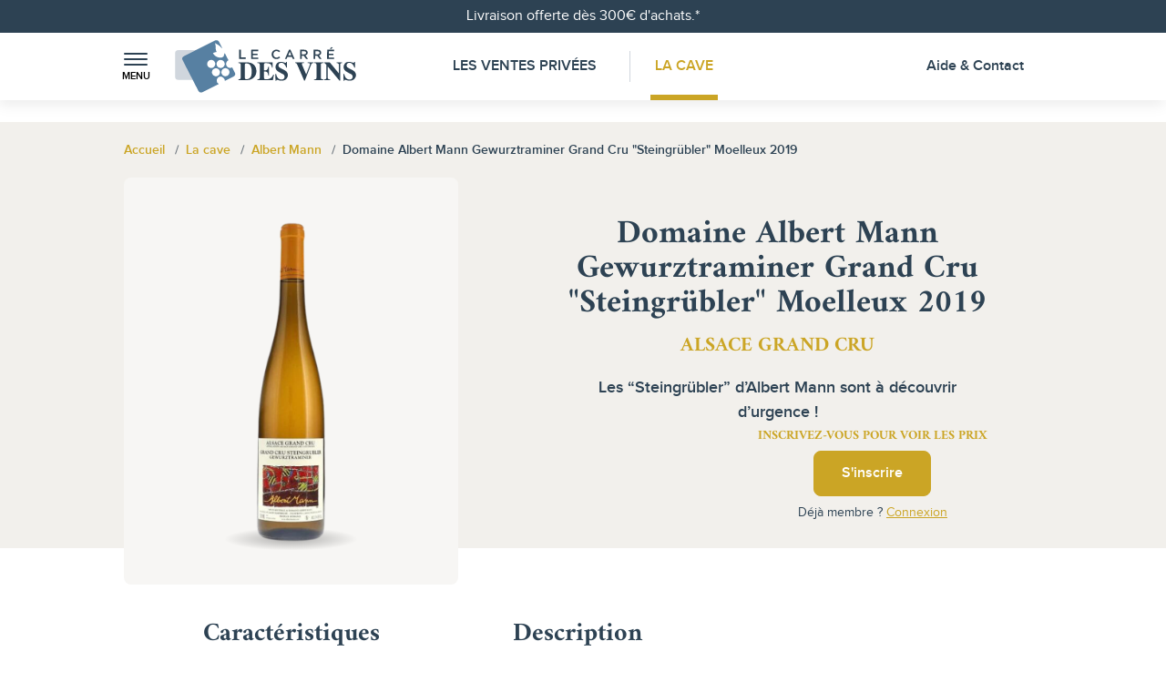

--- FILE ---
content_type: text/html; charset=utf-8
request_url: https://www.lecarredesvins.com/16802-domaine-albert-mann-gewurztraminer-grand-cru-steingrubler-moelleux-2019-6838600.html
body_size: 11059
content:
<!doctype html>
<html lang="fr">

  <head>
    
      
  <meta charset="utf-8">



  <title>Domaine Albert Mann Gewurztraminer Steingrübler Moelleux 2019</title>
  
    
  
  <meta name="description" content="Les “Steingrübler” d’Albert Mann sont à découvrir d’urgence !">
  <meta name="keywords" content="">
        <link rel="canonical" href="https://www.lecarredesvins.com/16802-domaine-albert-mann-gewurztraminer-grand-cru-steingrubler-moelleux-2019-6838600.html">
    
        
  
    <meta property="og:title" content="Domaine Albert Mann Gewurztraminer Steingrübler Moelleux 2019">
    <meta property="og:type" content="website">
    <meta property="og:url" content="https://www.lecarredesvins.com/">
    <meta property="og:image" content="">
    <meta property="og:locale" content="fr_FR">
    <meta property="og:site_name" content="Le Carré Des Vins">
    <meta property="og:description" content="Les “Steingrübler” d’Albert Mann sont à découvrir d’urgence !">
    <meta name="google-site-verification" content="heX8L2aHCwoYK-lMQEIDHYF4llXYEg3n60uVw9MMELs" />
  



  <meta name="viewport" content="width=device-width, initial-scale=1">



  <link rel="icon" type="image/vnd.microsoft.icon" href="https://www.lecarredesvins.com/img/favicon.ico?1712934335">
  <link rel="shortcut icon" type="image/x-icon" href="https://www.lecarredesvins.com/img/favicon.ico?1712934335">



    <link rel="stylesheet" href="https://www.lecarredesvins.com/themes/carredesvins/assets/cache/theme-ae6fda150.css" type="text/css" media="all">




  <link rel="preload" as="font" type="font/woff2" href="/themes/carredesvins/assets/fonts/Amiri-Regular.woff2" crossorigin>
<link rel="preload" as="font" type="font/woff2" href="/themes/carredesvins/assets/fonts/Amiri-Italic.woff2" crossorigin>
<link rel="preload" as="font" type="font/woff2" href="/themes/carredesvins/assets/fonts/Amiri-Bold.woff2" crossorigin>
<link rel="preload" as="font" type="font/woff2" href="/themes/carredesvins/assets/fonts/ProximaNova-Light.woff2" crossorigin>
<link rel="preload" as="font" type="font/woff2" href="/themes/carredesvins/assets/fonts/ProximaNova-Regular.woff2" crossorigin>
<link rel="preload" as="font" type="font/woff2" href="/themes/carredesvins/assets/fonts/ProximaNova-RegularItalic.woff2" crossorigin>
<link rel="preload" as="font" type="font/woff2" href="/themes/carredesvins/assets/fonts/ProximaNova-SemiBold.woff2" crossorigin>
<link rel="preload" as="font" type="font/woff2" href="/themes/carredesvins/assets/fonts/ProximaNova-Bold.woff2" crossorigin>



    <script src="https://www.lecarredesvins.com/themes/carredesvins/assets/cache/head-3b61e9149.js" ></script>


  <script>
        var lonelystock_ajax = "https:\/\/www.lecarredesvins.com\/module\/lonelystock\/ajax?s=d423a70965e822800e3caedbb3cbbb6e";
        var lonelystock_disable_list = 1;
        var lonelystock_error_reserved = "Tous les stocks ont \u00e9t\u00e9 r\u00e9serv\u00e9s";
        var lonelystock_hours = "Heures";
        var lonelystock_mins = "Mins";
        var lonelystock_reserved = "R\u00e9serv\u00e9";
        var lonelystock_secs = "Secs";
        var lonelystock_selector = ".lonelystock_timer";
        var lonelystock_selector_availability = ".lonelystock_avail";
        var lonelystock_timer = false;
        var lonelystock_type = 1;
        var prestashop = {"cart":{"products":[],"totals":{"total":{"type":"total","label":"Total","amount":0,"value":"0,00\u00a0\u20ac"},"total_including_tax":{"type":"total","label":"Total TTC","amount":0,"value":"0,00\u00a0\u20ac"},"total_excluding_tax":{"type":"total","label":"Total HT :","amount":0,"value":"0,00\u00a0\u20ac"}},"subtotals":{"products":{"type":"products","label":"Sous-total","amount":0,"value":"0,00\u00a0\u20ac"},"discounts":null,"shipping":{"type":"shipping","label":"Frais de port estim\u00e9s","amount":0,"value":""},"tax":null},"products_count":0,"summary_string":"0 articles","vouchers":{"allowed":1,"added":[]},"discounts":[],"minimalPurchase":0,"minimalPurchaseRequired":""},"currency":{"id":1,"name":"Euro","iso_code":"EUR","iso_code_num":"978","sign":"\u20ac"},"customer":{"lastname":null,"firstname":null,"email":null,"birthday":null,"newsletter":null,"newsletter_date_add":null,"optin":null,"website":null,"company":null,"siret":null,"ape":null,"is_logged":false,"gender":{"type":null,"name":null},"addresses":[]},"language":{"name":"Fran\u00e7ais (French)","iso_code":"fr","locale":"fr-FR","language_code":"fr","is_rtl":"0","date_format_lite":"d\/m\/Y","date_format_full":"d\/m\/Y H:i:s","id":1},"page":{"title":"","canonical":"https:\/\/www.lecarredesvins.com\/16802-domaine-albert-mann-gewurztraminer-grand-cru-steingrubler-moelleux-2019-6838600.html","meta":{"title":"Domaine Albert Mann Gewurztraminer Steingr\u00fcbler Moelleux 2019","description":"Les \u201cSteingr\u00fcbler\u201d d\u2019Albert Mann sont \u00e0 d\u00e9couvrir d\u2019urgence !","keywords":"","robots":"index"},"page_name":"product","body_classes":{"lang-fr":true,"lang-rtl":false,"country-FR":true,"currency-EUR":true,"layout-full-width":true,"page-product":true,"tax-display-enabled":true,"product-id-16802":true,"product-Domaine Albert Mann Gewurztraminer Grand Cru \"Steingr\u00fcbler\" Moelleux 2019":true,"product-id-category-13":true,"product-id-manufacturer-9":true,"product-id-supplier-0":true,"product-available-for-order":true},"admin_notifications":[]},"shop":{"name":"Le Carr\u00e9 Des Vins","logo":"https:\/\/www.lecarredesvins.com\/img\/logo-1712934335.jpg","stores_icon":"https:\/\/www.lecarredesvins.com\/img\/logo_stores.png","favicon":"https:\/\/www.lecarredesvins.com\/img\/favicon.ico"},"urls":{"base_url":"https:\/\/www.lecarredesvins.com\/","current_url":"https:\/\/www.lecarredesvins.com\/16802-domaine-albert-mann-gewurztraminer-grand-cru-steingrubler-moelleux-2019-6838600.html","shop_domain_url":"https:\/\/www.lecarredesvins.com","img_ps_url":"https:\/\/www.lecarredesvins.com\/img\/","img_cat_url":"https:\/\/www.lecarredesvins.com\/img\/c\/","img_lang_url":"https:\/\/www.lecarredesvins.com\/img\/l\/","img_prod_url":"https:\/\/www.lecarredesvins.com\/img\/p\/","img_manu_url":"https:\/\/www.lecarredesvins.com\/img\/m\/","img_sup_url":"https:\/\/www.lecarredesvins.com\/img\/su\/","img_ship_url":"https:\/\/www.lecarredesvins.com\/img\/s\/","img_store_url":"https:\/\/www.lecarredesvins.com\/img\/st\/","img_col_url":"https:\/\/www.lecarredesvins.com\/img\/co\/","img_url":"https:\/\/www.lecarredesvins.com\/themes\/carredesvins\/assets\/img\/","css_url":"https:\/\/www.lecarredesvins.com\/themes\/carredesvins\/assets\/css\/","js_url":"https:\/\/www.lecarredesvins.com\/themes\/carredesvins\/assets\/js\/","pic_url":"https:\/\/www.lecarredesvins.com\/upload\/","pages":{"address":"https:\/\/www.lecarredesvins.com\/adresse","addresses":"https:\/\/www.lecarredesvins.com\/adresses","authentication":"https:\/\/www.lecarredesvins.com\/authentification","cart":"https:\/\/www.lecarredesvins.com\/panier","category":"https:\/\/www.lecarredesvins.com\/index.php?controller=category","cms":"https:\/\/www.lecarredesvins.com\/index.php?controller=cms","contact":"https:\/\/www.lecarredesvins.com\/contactez-nous","discount":"https:\/\/www.lecarredesvins.com\/reduction","guest_tracking":"https:\/\/www.lecarredesvins.com\/suivi-commande-invite","history":"https:\/\/www.lecarredesvins.com\/historique-commandes","identity":"https:\/\/www.lecarredesvins.com\/identite","index":"https:\/\/www.lecarredesvins.com\/","my_account":"https:\/\/www.lecarredesvins.com\/mon-compte","order_confirmation":"https:\/\/www.lecarredesvins.com\/confirmation-commande","order_detail":"https:\/\/www.lecarredesvins.com\/index.php?controller=order-detail","order_follow":"https:\/\/www.lecarredesvins.com\/suivi-commande","order":"https:\/\/www.lecarredesvins.com\/commande","order_return":"https:\/\/www.lecarredesvins.com\/index.php?controller=order-return","order_slip":"https:\/\/www.lecarredesvins.com\/avoirs","pagenotfound":"https:\/\/www.lecarredesvins.com\/page-introuvable","password":"https:\/\/www.lecarredesvins.com\/recuperation-mot-de-passe","pdf_invoice":"https:\/\/www.lecarredesvins.com\/index.php?controller=pdf-invoice","pdf_order_return":"https:\/\/www.lecarredesvins.com\/index.php?controller=pdf-order-return","pdf_order_slip":"https:\/\/www.lecarredesvins.com\/index.php?controller=pdf-order-slip","prices_drop":"https:\/\/www.lecarredesvins.com\/promotions","product":"https:\/\/www.lecarredesvins.com\/index.php?controller=product","search":"https:\/\/www.lecarredesvins.com\/recherche","sitemap":"https:\/\/www.lecarredesvins.com\/nos-appellations","stores":"https:\/\/www.lecarredesvins.com\/magasins","supplier":"https:\/\/www.lecarredesvins.com\/fournisseur","register":"https:\/\/www.lecarredesvins.com\/authentification?create_account=1","order_login":"https:\/\/www.lecarredesvins.com\/commande?login=1"},"alternative_langs":[],"theme_assets":"\/themes\/carredesvins\/assets\/","actions":{"logout":"https:\/\/www.lecarredesvins.com\/?mylogout="},"no_picture_image":{"bySize":{"cart_default":{"url":"https:\/\/www.lecarredesvins.com\/img\/p\/fr-default-cart_default.jpg","width":90,"height":90},"small_default":{"url":"https:\/\/www.lecarredesvins.com\/img\/p\/fr-default-small_default.jpg","width":98,"height":98},"home_default":{"url":"https:\/\/www.lecarredesvins.com\/img\/p\/fr-default-home_default.jpg","width":250,"height":250},"medium_default":{"url":"https:\/\/www.lecarredesvins.com\/img\/p\/fr-default-medium_default.jpg","width":452,"height":452},"large_default":{"url":"https:\/\/www.lecarredesvins.com\/img\/p\/fr-default-large_default.jpg","width":800,"height":800}},"small":{"url":"https:\/\/www.lecarredesvins.com\/img\/p\/fr-default-cart_default.jpg","width":90,"height":90},"medium":{"url":"https:\/\/www.lecarredesvins.com\/img\/p\/fr-default-home_default.jpg","width":250,"height":250},"large":{"url":"https:\/\/www.lecarredesvins.com\/img\/p\/fr-default-large_default.jpg","width":800,"height":800},"legend":""}},"configuration":{"display_taxes_label":true,"display_prices_tax_incl":true,"is_catalog":false,"show_prices":true,"opt_in":{"partner":false},"quantity_discount":{"type":"discount","label":"Remise sur prix unitaire"},"voucher_enabled":1,"return_enabled":0},"field_required":[],"breadcrumb":{"links":[{"title":"Accueil","url":"https:\/\/www.lecarredesvins.com\/"},{"title":"La cave","url":"https:\/\/www.lecarredesvins.com\/13-la-cave"},{"title":"Albert Mann","url":"https:\/\/www.lecarredesvins.com\/9_albert-mann"},{"title":"Domaine Albert Mann Gewurztraminer Grand Cru \"Steingr\u00fcbler\" Moelleux 2019","url":"https:\/\/www.lecarredesvins.com\/16802-domaine-albert-mann-gewurztraminer-grand-cru-steingrubler-moelleux-2019-6838600.html"}],"count":4},"link":{"protocol_link":"https:\/\/","protocol_content":"https:\/\/"},"time":1768646448,"static_token":"6af8c2ab62cfc2b67e7f18582ab721f9","token":"c42dcbd8d0f1183e9b4f2d3b72648d0f","debug":false};
        var psemailsubscription_subscription = "https:\/\/www.lecarredesvins.com\/module\/ps_emailsubscription\/subscription";
        var psr_icon_color = "#F19D76";
        var sprites = {"symbol":"sprite.symbol-aca43447.svg","view":"sprite.view-91f444e9.svg"};
        var tracksmart_frontcontroller = "https:\/\/www.lecarredesvins.com\/module\/tracksmart\/ajax";
      </script>



  <style>
.sqr-captcha-hidden {
  display: none !important;
}
</style>

<script async defer src="https://captcha.kaizen-agency.fr/static/captcha.js?v=1.0"></script>
<script async defer>
  const url = "https://www.lecarredesvins.com/module/pow_captcha/ajax";
  const selector = '.pow-captcha-placeholder';

  let captchaFetched = false;

  // When the captcha challenge is resolved, insert the nonce to each form
  window.myCaptchaCallback = (nonce) => {
    Array.from(document.querySelectorAll("input[name='nonce']")).forEach(e => e.value = nonce);
    Array.from(document.querySelectorAll("input[type='submit']")).forEach(e => e.disabled = false);
    Array.from(document.querySelectorAll("button[type='submit']")).forEach(e => e.disabled = false);
  };

  // Function to fetch and initialize captcha
  async function fetchAndInitCaptcha() {
    if (captchaFetched) {
      return;
    }

    const captchas = Array.from(document.querySelectorAll(selector));

    // If there's no captcha on the page, abort
    if (captchas.length <= 0) {
      return;
    }

    let captchaHtml = '';

    // Fetch captcha content from the API
    await fetch(url)
      .then(response => response.text())
      .then(html => {
        captchaHtml = html;
      })
      .catch(error => {
        console.error('Error:', error);
      });

    // Assign captcha content to each captcha on the page
    captchas.forEach((captcha) => {
      captcha.innerHTML = captchaHtml;
    });

    // Init the captcha
    window.sqrCaptchaInit();
    captchaFetched = true;
  }

  // When the page has finished loading
  document.addEventListener('DOMContentLoaded', function() {
    // Find all forms containing captcha placeholders
    const captchaForms = Array.from(document.querySelectorAll(selector))
      .map(placeholder => placeholder.closest('form'))
      .filter(form => form !== null);

    if (captchaForms.length <= 0) {
      return;
    }

    // Add focus event listeners to all inputs in these forms
    captchaForms.forEach(form => {
      const inputs = form.querySelectorAll('input, textarea, select');
      inputs.forEach(input => {
        input.addEventListener('focus', fetchAndInitCaptcha);
      });
    });
  });
</script>
<script>
                        let trackSmart = new TrackSmart('GTM-NW33P3L');
        
        trackSmart.build();

                                    trackSmart.process('view_item', {"currency":"EUR","items":[{"item_name":"Domaine Albert Mann Gewurztraminer Grand Cru \"Steingrubler\" Moelleux 2019","item_id":16802,"price":36,"item_brand":null,"item_category":"La cave","item_variant":null,"quantity":"1"}]});
                        </script>




    
  <meta property="og:type" content="product">
  <meta property="og:url" content="https://www.lecarredesvins.com/16802-domaine-albert-mann-gewurztraminer-grand-cru-steingrubler-moelleux-2019-6838600.html">
  <meta property="og:title" content="Domaine Albert Mann Gewurztraminer Steingrübler Moelleux 2019">
  <meta property="og:site_name" content="Le Carré Des Vins">
  <meta property="og:description" content="Les “Steingrübler” d’Albert Mann sont à découvrir d’urgence !">
      <meta property="og:image" content="https://www.lecarredesvins.com/32976-large_default/domaine-albert-mann-gewurztraminer-grand-cru-steingrubler-moelleux-2019.jpg">
  
    <meta property="product:weight:value" content="1.500000">
  <meta property="product:weight:units" content="kg">
  
  </head>

  <body id="product" class="lang-fr country-fr currency-eur layout-full-width page-product tax-display-enabled product-id-16802 product-domaine-albert-mann-gewurztraminer-grand-cru-steingrubler-moelleux-2019 product-id-category-13 product-id-manufacturer-9 product-id-supplier-0 product-available-for-order">

    
      
    

    <main class="website">
      
              

      <header class="website-header" id="header">
        
          
  <div class="header-banner">
    <div class="banner">
  <div class="container text-center">
    <a class="banner-link" href="https://www.lecarredesvins.com/" title="Livraison offerte dès 300€ d&#039;achats.*">
      Livraison offerte dès 300€ d&#039;achats.*
    </a>
  </div>
</div>

  </div>



  <div class="container">
    <nav class="header-nav">
      <div class="nav-left-column">
        <div class="menu-burger">
  <a
    class="side-menu-burger"
    data-bs-toggle="offcanvas"
    href="#sideMenu"
    role="button"
    aria-controls="sideMenu"
  >
    <span class="top"></span>
    <span class="middle"></span>
    <span class="bottom"></span>
    <div class="side-menu-burger-title">Menu</div>
  </a>
</div>

                      <a class="logo" href="https://www.lecarredesvins.com/" title="Le Carré Des Vins">
              
                <svg class="svg-logo-dims"><use xlink:href="/themes/carredesvins/assets/img/sprite.symbol-aca43447.svg#logo"/></svg>
              
            </a>
                  </div>

      <div class="nav-center-column">
        
          <div class="top-menu">
  <a class="top-menu-link top-menu-link-1 " href="https://www.lecarredesvins.com/ventes-privees">
     Les Ventes Privées
  </a>

  <a class="top-menu-link top-menu-link-2 active" href="https://www.lecarredesvins.com/13-la-cave">
    La Cave
  </a>
</div>

        
      </div>

      <div class="nav-right-column">
        
        <a class="nav-right-link" href="https://www.lecarredesvins.com/contactez-nous">Aide & Contact</a>
          
        
      </div>
    </nav>
  </div>



  <div class="header-top">
    <div class="container">
      <div class="header-top-right col-md-10 col-sm-12 position-static">
        
      </div>
      <div id="mobile_top_menu_wrapper" class="row hidden-md-up" style="display:none;">
        <div class="js-top-menu mobile" id="_mobile_top_menu"></div>
        <div class="js-top-menu-bottom">
          <div id="_mobile_currency_selector"></div>
          <div id="_mobile_language_selector"></div>
          <div id="_mobile_contact_link"></div>
        </div>
      </div>
    </div>
  </div>


        
      </header>

      
      

      
        <div class="container">
  <aside id="notifications" class="mt-4">
    
    
    
      </aside>
</div>
      

      <div class=" website-content wrapper-section">
        <section id="wrapper" class="">
          
          
              <nav data-depth="4" class="breadcrumb">
    <div class="container">
      <ul class="breadcrumb-list" itemscope itemtype="https://schema.org/BreadcrumbList">
        
                      
              <li class="breadcrumb-item" itemprop="itemListElement" itemscope itemtype="https://schema.org/ListItem">
                                  <a itemprop="item" href="https://www.lecarredesvins.com/"><span itemprop="name">Accueil</span></a>
                                <meta itemprop="position" content="1">
              </li>
            
                      
              <li class="breadcrumb-item" itemprop="itemListElement" itemscope itemtype="https://schema.org/ListItem">
                                  <a itemprop="item" href="https://www.lecarredesvins.com/13-la-cave"><span itemprop="name">La cave</span></a>
                                <meta itemprop="position" content="2">
              </li>
            
                      
              <li class="breadcrumb-item" itemprop="itemListElement" itemscope itemtype="https://schema.org/ListItem">
                                  <a itemprop="item" href="https://www.lecarredesvins.com/9_albert-mann"><span itemprop="name">Albert Mann</span></a>
                                <meta itemprop="position" content="3">
              </li>
            
                      
              <li class="breadcrumb-item" itemprop="itemListElement" itemscope itemtype="https://schema.org/ListItem">
                                  <span itemprop="name">Domaine Albert Mann Gewurztraminer Grand Cru &quot;Steingrübler&quot; Moelleux 2019</span>
                                <meta itemprop="position" content="4">
              </li>
            
                  
      </ul>
    </div>
  </nav>
          
          <div class="">
            <div class="wrapper-content wrapper-content--layout-full-width">
              

              
    <div id="content-wrapper" class="js-content-wrapper">
      
      

  <section id="main" itemscope itemtype="https://schema.org/Product">
    <meta itemprop="url" content="https://www.lecarredesvins.com/16802-domaine-albert-mann-gewurztraminer-grand-cru-steingrubler-moelleux-2019-6838600.html">

    <div class="product-container js-product-container">
      <div class="product-container-header">
        <div class="container">
          <div class="product-header-content">
            <div class="product-header-left">
              
                <section class="page-content" id="content">
                  
                    
  <div class="badge-layout">
    <div class="product-flags js-product-flags">
      
      
      
                <div class="product-no-flag-placeholder">&nbsp;</div>    
      
    </div>

      </div>


                    
                      <link rel="stylesheet" href="/js/jquery/plugins/fancybox/jquery.fancybox.css" type="text/css" media="screen" />

<div class="images-container js-images-container">
  
    <div class="product-cover">
            <a href="https://www.lecarredesvins.com/32976-large_default/domaine-albert-mann-gewurztraminer-grand-cru-steingrubler-moelleux-2019.jpg"
        class="fancybox"
        data-fancybox-group="other-views"
      >
        <img
          class="js-qv-product-cover img-fluid"
          src="https://www.lecarredesvins.com/32976-medium_default/domaine-albert-mann-gewurztraminer-grand-cru-steingrubler-moelleux-2019.jpg"
                      alt="Domaine Albert Mann Gewurztraminer Grand Cru &quot;Steingrübler&quot; Moelleux 2019"
            title="Domaine Albert Mann Gewurztraminer Grand Cru &quot;Steingrübler&quot; Moelleux 2019"
                    itemprop="image"
          width="452"
          height="452"
        >
      </a>
        <div class="layer hidden-sm-down" data-toggle="modal" data-target="#product-modal">
        </div>
          </div>
  

  
  

</div>
                    
                    <div class="scroll-box-arrows">
                    </div>
                                      
                </section>
              
            </div>
            <div class="product-header-right">
              
                
                  <h1 class="title" itemprop="name">Domaine Albert Mann Gewurztraminer Grand Cru &quot;Steingrübler&quot; Moelleux 2019</h1>
                                      <h2 class="feature-area">Alsace Grand Cru</h2>
                  
                  
                                      

                  
                    <div class="product-out-of-stock">
                      
                    </div>
                  
                
              

              <div class="product-information">
                
                  <div id="product-description-short-16802" class="product-description" itemprop="description"><p>Les “Steingrübler” d’Albert Mann sont à découvrir d’urgence !</p></div>
                
                                                
                                  
                <div class="d-block d-lg-none">
                  

<div class="product-cashback">
  Gain fid&eacute;lit&eacute; 5.00%
  <a
    class="popover-default"
    tabindex="0"
    data-bs-toggle="popover"
    data-bs-trigger="focus"
    data-bs-placement="left"
    data-bs-content="  &lt;p&gt;&lt;strong&gt;Votre fidélité récompensée !&lt;/strong&gt;&lt;/p&gt;
  &lt;p&gt;En achetant ce produit, Le Carré Des Vins vous reversera un bon d&#039;achat sous forme d&#039;euros fidélités.&lt;/p&gt;
  &lt;p&gt;Le montant du bon d&#039;achat est calculé sur votre panier en fonction du % de Cash Back fidélité de chaque produit.&lt;/p&gt;
  &lt;p&gt;Une fois vos euros fidélités acquis, vous pourrez utiliser votre cagnotte fidélité à votre guise, sans minimum d&#039;achat.&lt;/p&gt;
  &lt;p&gt;Merci de votre confiance.&lt;/p&gt;
  &lt;strong&gt;Le Carré Des Vins&lt;/strong&gt;
"
    role="button">
    <svg class="svg-info-dims">
      <use xlink:href="/themes/carredesvins/assets/img/sprite.symbol-aca43447.svg#info"/>
    </svg>
  </a>
</div>
                </div>

                
                <div class="product-actions js-product-actions">
                  
                  
                    <form action="https://www.lecarredesvins.com/panier" method="post" id="add-to-cart-or-refresh">
                      <input type="hidden" name="token" value="6af8c2ab62cfc2b67e7f18582ab721f9">
                      <input type="hidden" name="id_product" value="16802" id="product_page_product_id">
                      <input type="hidden" name="id_customization" value="0" id="product_customization_id" class="js-product-customization-id">

                      
                        <div class="product-variants js-product-variants">
  </div>
                      

                      
                                              

                      
                        <section class="product-discounts js-product-discounts">
  </section>
                      

                      
                          <div class="product-need-account">
    <div class="product-need-account-title">
      Inscrivez-vous pour voir les prix
    </div>
    <div class="text-center">
      <a href="https://www.lecarredesvins.com/authentification?create_account=1" class="btn btn-primary">S'inscrire</a>
    </div>
    <div class="product-need-account-login">
      Déjà membre ? <a href="https://www.lecarredesvins.com/authentification">Connexion</a>
    </div>
  </div>
                      

                      
                        <div class="product-additional-info js-product-additional-info">
  
</div>
                      

                                            
                    </form>
                  
                </div>

                
                  
                
              </div>
            </div>
          </div>
        </div>
      </div>
      <div class="container">
        <div class="product-body-content">
          <div class="product-body-left">
            
              <div class="js-product-details"
     id="product-details"
     data-product="{&quot;id_shop_default&quot;:&quot;1&quot;,&quot;id_manufacturer&quot;:&quot;9&quot;,&quot;id_supplier&quot;:&quot;0&quot;,&quot;reference&quot;:&quot;68386&quot;,&quot;is_virtual&quot;:&quot;0&quot;,&quot;delivery_in_stock&quot;:&quot;&quot;,&quot;delivery_out_stock&quot;:&quot;&quot;,&quot;id_category_default&quot;:&quot;13&quot;,&quot;on_sale&quot;:&quot;0&quot;,&quot;online_only&quot;:&quot;1&quot;,&quot;ecotax&quot;:0,&quot;minimal_quantity&quot;:&quot;1&quot;,&quot;low_stock_threshold&quot;:null,&quot;low_stock_alert&quot;:&quot;0&quot;,&quot;price&quot;:&quot;36,00\u00a0\u20ac&quot;,&quot;unity&quot;:&quot;&quot;,&quot;unit_price_ratio&quot;:&quot;0.000000&quot;,&quot;additional_shipping_cost&quot;:&quot;0.000000&quot;,&quot;customizable&quot;:&quot;0&quot;,&quot;text_fields&quot;:&quot;0&quot;,&quot;uploadable_files&quot;:&quot;0&quot;,&quot;redirect_type&quot;:&quot;301-category&quot;,&quot;id_type_redirected&quot;:&quot;0&quot;,&quot;available_for_order&quot;:&quot;1&quot;,&quot;available_date&quot;:&quot;0000-00-00&quot;,&quot;show_condition&quot;:&quot;1&quot;,&quot;condition&quot;:&quot;new&quot;,&quot;show_price&quot;:&quot;1&quot;,&quot;indexed&quot;:&quot;1&quot;,&quot;visibility&quot;:&quot;both&quot;,&quot;cache_default_attribute&quot;:&quot;0&quot;,&quot;advanced_stock_management&quot;:&quot;0&quot;,&quot;date_add&quot;:&quot;2024-05-13 16:01:01&quot;,&quot;date_upd&quot;:&quot;2025-10-31 16:38:01&quot;,&quot;pack_stock_type&quot;:&quot;3&quot;,&quot;meta_description&quot;:&quot;&quot;,&quot;meta_keywords&quot;:&quot;&quot;,&quot;meta_title&quot;:&quot;Domaine Albert Mann Gewurztraminer Steingr\u00fcbler Moelleux 2019&quot;,&quot;link_rewrite&quot;:&quot;domaine-albert-mann-gewurztraminer-grand-cru-steingrubler-moelleux-2019&quot;,&quot;name&quot;:&quot;Domaine Albert Mann Gewurztraminer Grand Cru \&quot;Steingr\u00fcbler\&quot; Moelleux 2019&quot;,&quot;description&quot;:&quot;&lt;p&gt;\u201cSteingr\u00fcbler\u201d est un Gewurztraminer de haute-vol\u00e9e, trop peu connu du grand public. Ce 2019 est vinifi\u00e9 en moelleux et pr\u00e9sente un bouquet tr\u00e8s ouvert sur le lys, la rose fra\u00eeche ainsi qu\u2019une pointe de litchi tr\u00e8s subtile. La bouche montre une \u00e9nergie folle gr\u00e2ce \u00e0 une belle acidit\u00e9 bien contrebalanc\u00e9e par un moelleux ultra sensuel.\u00a0&lt;\/p&gt;&quot;,&quot;description_short&quot;:&quot;&lt;p&gt;Les \u201cSteingr\u00fcbler\u201d d\u2019Albert Mann sont \u00e0 d\u00e9couvrir d\u2019urgence !&lt;\/p&gt;&quot;,&quot;available_now&quot;:&quot;&quot;,&quot;available_later&quot;:&quot;&quot;,&quot;id&quot;:16802,&quot;id_product&quot;:16802,&quot;out_of_stock&quot;:2,&quot;new&quot;:0,&quot;id_product_attribute&quot;:&quot;0&quot;,&quot;quantity_wanted&quot;:1,&quot;extraContent&quot;:[],&quot;allow_oosp&quot;:0,&quot;category&quot;:&quot;la-cave&quot;,&quot;category_name&quot;:&quot;La cave&quot;,&quot;link&quot;:&quot;https:\/\/www.lecarredesvins.com\/16802-domaine-albert-mann-gewurztraminer-grand-cru-steingrubler-moelleux-2019-6838600.html&quot;,&quot;attribute_price&quot;:0,&quot;price_tax_exc&quot;:30,&quot;price_without_reduction&quot;:36,&quot;reduction&quot;:0,&quot;specific_prices&quot;:[],&quot;quantity&quot;:0,&quot;quantity_all_versions&quot;:0,&quot;id_image&quot;:&quot;fr-default&quot;,&quot;features&quot;:[{&quot;name&quot;:&quot;Pays&quot;,&quot;value&quot;:&quot;France&quot;,&quot;description&quot;:&quot;&quot;,&quot;id_feature&quot;:&quot;49&quot;,&quot;reviews&quot;:&quot;0&quot;},{&quot;name&quot;:&quot;R\u00e9gion&quot;,&quot;value&quot;:&quot;Alsace&quot;,&quot;description&quot;:&quot;&quot;,&quot;id_feature&quot;:&quot;50&quot;,&quot;reviews&quot;:&quot;0&quot;},{&quot;name&quot;:&quot;Appellation pr\u00e9cise&quot;,&quot;value&quot;:&quot;Alsace Grand Cru&quot;,&quot;description&quot;:&quot;&quot;,&quot;id_feature&quot;:&quot;16&quot;,&quot;reviews&quot;:&quot;0&quot;},{&quot;name&quot;:&quot;Mill\u00e9sime&quot;,&quot;value&quot;:&quot;2019&quot;,&quot;description&quot;:&quot;&quot;,&quot;id_feature&quot;:&quot;19&quot;,&quot;reviews&quot;:&quot;0&quot;},{&quot;name&quot;:&quot;Couleur&quot;,&quot;value&quot;:&quot;Blanc&quot;,&quot;description&quot;:&quot;&quot;,&quot;id_feature&quot;:&quot;20&quot;,&quot;reviews&quot;:&quot;0&quot;},{&quot;name&quot;:&quot;Type de vin&quot;,&quot;value&quot;:&quot;Moelleux&quot;,&quot;description&quot;:&quot;&quot;,&quot;id_feature&quot;:&quot;17&quot;,&quot;reviews&quot;:&quot;0&quot;},{&quot;name&quot;:&quot;Format&quot;,&quot;value&quot;:&quot;Bouteille de 75cl&quot;,&quot;description&quot;:null,&quot;id_feature&quot;:&quot;12&quot;,&quot;reviews&quot;:&quot;0&quot;},{&quot;name&quot;:&quot;Type de culture&quot;,&quot;value&quot;:&quot;Biodynamie&quot;,&quot;description&quot;:&quot;&quot;,&quot;id_feature&quot;:&quot;22&quot;,&quot;reviews&quot;:&quot;0&quot;},{&quot;name&quot;:&quot;C\u00e9page(s)&quot;,&quot;value&quot;:&quot;100% Gewurztraminer&quot;,&quot;description&quot;:&quot;&quot;,&quot;id_feature&quot;:&quot;23&quot;,&quot;reviews&quot;:&quot;0&quot;},{&quot;name&quot;:&quot;Terroir&quot;,&quot;value&quot;:&quot;Sol marno-calcaro-gr\u00e9seux&quot;,&quot;description&quot;:&quot;&quot;,&quot;id_feature&quot;:&quot;24&quot;,&quot;reviews&quot;:&quot;0&quot;},{&quot;name&quot;:&quot;\u00c2ge des vignes&quot;,&quot;value&quot;:&quot;30 ans&quot;,&quot;description&quot;:&quot;&quot;,&quot;id_feature&quot;:&quot;25&quot;,&quot;reviews&quot;:&quot;0&quot;}],&quot;attachments&quot;:[],&quot;virtual&quot;:0,&quot;pack&quot;:0,&quot;packItems&quot;:[],&quot;nopackprice&quot;:0,&quot;customization_required&quot;:false,&quot;rate&quot;:20,&quot;tax_name&quot;:&quot;TVA FR 20%&quot;,&quot;ecotax_rate&quot;:0,&quot;unit_price&quot;:&quot;&quot;,&quot;customizations&quot;:{&quot;fields&quot;:[]},&quot;id_customization&quot;:0,&quot;is_customizable&quot;:false,&quot;show_quantities&quot;:false,&quot;quantity_label&quot;:&quot;Produit&quot;,&quot;quantity_discounts&quot;:[],&quot;customer_group_discount&quot;:0,&quot;images&quot;:[{&quot;bySize&quot;:{&quot;cart_default&quot;:{&quot;url&quot;:&quot;https:\/\/www.lecarredesvins.com\/32976-cart_default\/domaine-albert-mann-gewurztraminer-grand-cru-steingrubler-moelleux-2019.jpg&quot;,&quot;width&quot;:90,&quot;height&quot;:90},&quot;small_default&quot;:{&quot;url&quot;:&quot;https:\/\/www.lecarredesvins.com\/32976-small_default\/domaine-albert-mann-gewurztraminer-grand-cru-steingrubler-moelleux-2019.jpg&quot;,&quot;width&quot;:98,&quot;height&quot;:98},&quot;home_default&quot;:{&quot;url&quot;:&quot;https:\/\/www.lecarredesvins.com\/32976-home_default\/domaine-albert-mann-gewurztraminer-grand-cru-steingrubler-moelleux-2019.jpg&quot;,&quot;width&quot;:250,&quot;height&quot;:250},&quot;medium_default&quot;:{&quot;url&quot;:&quot;https:\/\/www.lecarredesvins.com\/32976-medium_default\/domaine-albert-mann-gewurztraminer-grand-cru-steingrubler-moelleux-2019.jpg&quot;,&quot;width&quot;:452,&quot;height&quot;:452},&quot;large_default&quot;:{&quot;url&quot;:&quot;https:\/\/www.lecarredesvins.com\/32976-large_default\/domaine-albert-mann-gewurztraminer-grand-cru-steingrubler-moelleux-2019.jpg&quot;,&quot;width&quot;:800,&quot;height&quot;:800}},&quot;small&quot;:{&quot;url&quot;:&quot;https:\/\/www.lecarredesvins.com\/32976-cart_default\/domaine-albert-mann-gewurztraminer-grand-cru-steingrubler-moelleux-2019.jpg&quot;,&quot;width&quot;:90,&quot;height&quot;:90},&quot;medium&quot;:{&quot;url&quot;:&quot;https:\/\/www.lecarredesvins.com\/32976-home_default\/domaine-albert-mann-gewurztraminer-grand-cru-steingrubler-moelleux-2019.jpg&quot;,&quot;width&quot;:250,&quot;height&quot;:250},&quot;large&quot;:{&quot;url&quot;:&quot;https:\/\/www.lecarredesvins.com\/32976-large_default\/domaine-albert-mann-gewurztraminer-grand-cru-steingrubler-moelleux-2019.jpg&quot;,&quot;width&quot;:800,&quot;height&quot;:800},&quot;legend&quot;:&quot;Domaine Albert Mann Gewurztraminer Grand Cru \&quot;Steingr\u00fcbler\&quot; Moelleux 2019&quot;,&quot;id_image&quot;:&quot;32976&quot;,&quot;cover&quot;:&quot;1&quot;,&quot;position&quot;:&quot;1&quot;,&quot;associatedVariants&quot;:[]}],&quot;cover&quot;:{&quot;bySize&quot;:{&quot;cart_default&quot;:{&quot;url&quot;:&quot;https:\/\/www.lecarredesvins.com\/32976-cart_default\/domaine-albert-mann-gewurztraminer-grand-cru-steingrubler-moelleux-2019.jpg&quot;,&quot;width&quot;:90,&quot;height&quot;:90},&quot;small_default&quot;:{&quot;url&quot;:&quot;https:\/\/www.lecarredesvins.com\/32976-small_default\/domaine-albert-mann-gewurztraminer-grand-cru-steingrubler-moelleux-2019.jpg&quot;,&quot;width&quot;:98,&quot;height&quot;:98},&quot;home_default&quot;:{&quot;url&quot;:&quot;https:\/\/www.lecarredesvins.com\/32976-home_default\/domaine-albert-mann-gewurztraminer-grand-cru-steingrubler-moelleux-2019.jpg&quot;,&quot;width&quot;:250,&quot;height&quot;:250},&quot;medium_default&quot;:{&quot;url&quot;:&quot;https:\/\/www.lecarredesvins.com\/32976-medium_default\/domaine-albert-mann-gewurztraminer-grand-cru-steingrubler-moelleux-2019.jpg&quot;,&quot;width&quot;:452,&quot;height&quot;:452},&quot;large_default&quot;:{&quot;url&quot;:&quot;https:\/\/www.lecarredesvins.com\/32976-large_default\/domaine-albert-mann-gewurztraminer-grand-cru-steingrubler-moelleux-2019.jpg&quot;,&quot;width&quot;:800,&quot;height&quot;:800}},&quot;small&quot;:{&quot;url&quot;:&quot;https:\/\/www.lecarredesvins.com\/32976-cart_default\/domaine-albert-mann-gewurztraminer-grand-cru-steingrubler-moelleux-2019.jpg&quot;,&quot;width&quot;:90,&quot;height&quot;:90},&quot;medium&quot;:{&quot;url&quot;:&quot;https:\/\/www.lecarredesvins.com\/32976-home_default\/domaine-albert-mann-gewurztraminer-grand-cru-steingrubler-moelleux-2019.jpg&quot;,&quot;width&quot;:250,&quot;height&quot;:250},&quot;large&quot;:{&quot;url&quot;:&quot;https:\/\/www.lecarredesvins.com\/32976-large_default\/domaine-albert-mann-gewurztraminer-grand-cru-steingrubler-moelleux-2019.jpg&quot;,&quot;width&quot;:800,&quot;height&quot;:800},&quot;legend&quot;:&quot;Domaine Albert Mann Gewurztraminer Grand Cru \&quot;Steingr\u00fcbler\&quot; Moelleux 2019&quot;,&quot;id_image&quot;:&quot;32976&quot;,&quot;cover&quot;:&quot;1&quot;,&quot;position&quot;:&quot;1&quot;,&quot;associatedVariants&quot;:[]},&quot;has_discount&quot;:false,&quot;discount_type&quot;:null,&quot;discount_percentage&quot;:null,&quot;discount_percentage_absolute&quot;:null,&quot;discount_amount&quot;:null,&quot;discount_amount_to_display&quot;:null,&quot;price_amount&quot;:36,&quot;unit_price_full&quot;:&quot;&quot;,&quot;show_availability&quot;:true,&quot;availability_message&quot;:&quot;Rupture de stock&quot;,&quot;availability_date&quot;:null,&quot;availability&quot;:&quot;unavailable&quot;}"
     role="tabpanel"
  >

  
          <section class="product-features">
        <div class="product-features-title product-section-title">Caract&eacute;ristiques</div>
        <dl class="data-sheet">
                      <dt class="name">Pays:</dt>
            <dd class="value">France</dd>
                      <dt class="name">Région:</dt>
            <dd class="value">Alsace</dd>
                      <dt class="name">Appellation précise:</dt>
            <dd class="value">Alsace Grand Cru</dd>
                      <dt class="name">Millésime:</dt>
            <dd class="value">2019</dd>
                      <dt class="name">Couleur:</dt>
            <dd class="value">Blanc</dd>
                      <dt class="name">Type de vin:</dt>
            <dd class="value">Moelleux</dd>
                      <dt class="name">Format:</dt>
            <dd class="value">Bouteille de 75cl</dd>
                      <dt class="name">Type de culture:</dt>
            <dd class="value">Biodynamie</dd>
                      <dt class="name">Cépage(s):</dt>
            <dd class="value">100% Gewurztraminer</dd>
                      <dt class="name">Terroir:</dt>
            <dd class="value">Sol marno-calcaro-gréseux</dd>
                      <dt class="name">Âge des vignes:</dt>
            <dd class="value">30 ans</dd>
                  </dl>
      </section>
          <section class="product-specific-features">
        <div class="product-features-title product-section-title">D&eacute;gustation et Garde</div>
        <dl class="data-sheet">
                      <dt class="name">Boire &agrave; partir de&nbsp;:</dt>
            <dd class="value">2025</dd>
                                <dt class="name">Apog&eacute;e&nbsp;:</dt>
            <dd class="value">2032-2042</dd>
                                <dt class="name">Boire avant&nbsp;:</dt>
            <dd class="value">2046</dd>
                                <dt class="name">Conseil de service&nbsp;:</dt>
            <dd class="value">Carafer</dd>
                                <dt class="name">Servir &agrave;&nbsp;:</dt>
            <dd class="value">8-12°</dd>
                  </dl>
      </section>
  

    
      
</div>
            
          </div>
          <div class="product-body-right">
            
              <div class="product-description product-body-right-section">
                <h3 class="product-section-title product-description-title">Description</h3>
                <div class="product-description"><p>“Steingrübler” est un Gewurztraminer de haute-volée, trop peu connu du grand public. Ce 2019 est vinifié en moelleux et présente un bouquet très ouvert sur le lys, la rose fraîche ainsi qu’une pointe de litchi très subtile. La bouche montre une énergie folle grâce à une belle acidité bien contrebalancée par un moelleux ultra sensuel. </p></div>
              </div>
            

            
                              <div class="product-suggestions product-body-right-section">
                  <h3 class="product-section-title product-suggestions-title">Suggestion gourmande</h3>
                  <div class="product-suggestions">
                                                                                                        <p>Curry vert de lotte au lait de coco, patate douce et coriandre fraîche. </p>
                    
                    
                    
                  </div>
                </div>
                          

            
                          
          </div>
        </div>
      </div>

      
        
      

      
              

          </div>

    
          

    
      
    

    
      <div class="modal fade js-product-images-modal" id="product-modal">
  <div class="modal-dialog" role="document">
    <div class="modal-content">
      <div class="modal-body">
                <figure>
                      <img
              class="js-modal-product-cover product-cover-modal"
              width="800"
              src="https://www.lecarredesvins.com/32976-large_default/domaine-albert-mann-gewurztraminer-grand-cru-steingrubler-moelleux-2019.jpg"
                              alt="Domaine Albert Mann Gewurztraminer Grand Cru &quot;Steingrübler&quot; Moelleux 2019"
                title="Domaine Albert Mann Gewurztraminer Grand Cru &quot;Steingrübler&quot; Moelleux 2019"
                            itemprop="image"
              height="800"
            >
                    <figcaption class="image-caption">
          
            <div id="product-description-short" itemprop="description"><p>Les “Steingrübler” d’Albert Mann sont à découvrir d’urgence !</p></div>
          
        </figcaption>
        </figure>
        <aside id="thumbnails" class="thumbnails js-thumbnails text-sm-center">
          
            <div class="js-modal-mask mask  nomargin ">
              <ul class="product-images js-modal-product-images">
                                  <li class="thumb-container js-thumb-container">
                    <img
                      data-image-large-src="https://www.lecarredesvins.com/32976-large_default/domaine-albert-mann-gewurztraminer-grand-cru-steingrubler-moelleux-2019.jpg"
                      class="thumb js-modal-thumb"
                      src="https://www.lecarredesvins.com/32976-home_default/domaine-albert-mann-gewurztraminer-grand-cru-steingrubler-moelleux-2019.jpg"
                                              alt="Domaine Albert Mann Gewurztraminer Grand Cru &quot;Steingrübler&quot; Moelleux 2019"
                        title="Domaine Albert Mann Gewurztraminer Grand Cru &quot;Steingrübler&quot; Moelleux 2019"
                                            width="250"
                      itemprop="image"
                      height="148"
                    >
                  </li>
                              </ul>
            </div>
          
                  </aside>
      </div>
    </div><!-- /.modal-content -->
  </div><!-- /.modal-dialog -->
</div><!-- /.modal -->
    

    
      <footer class="page-footer">
        
          <!-- Footer content -->
        
      </footer>
    
  </section>


      
    </div>
  

              
              
            </div>
          </div>
        </section>
      </div>

      <a href="#" class="go-to-top disabled" aria-label="Go to the top">
        <svg class="svg-top-arrow-dims"><use xlink:href="/themes/carredesvins/assets/img/sprite.symbol-aca43447.svg#top-arrow"/></svg>
      </a>

      <footer id="footer" class="website-footer js-footer">
        
          


  <div class="custom-text">
  <div class="container">
    <div class="custom-text-content" id="custom-text">
        <h2>La sélection des vins</h2>
<p>C'est à force de temps passé à déguster avec les vignerons, que nous faisons pour vous une sélection sans concession. Notre seul objectif est de réduire les milliers de références disponibles à une sélection volontairement très réduite de ce qui se fait de mieux pour tous les budgets.</p>
    </div>
  </div> 
</div>



<div class="footer-container">
  <div class="container">
    <div class="footer-content">
      
        <div class="links">
      <div class="footer-sub-menu-list">
              <h3>Nos engagements</h3>
            <ul class="footer-sub-menu-list" id="footer_sub_menu_1">
                  <li>
            <a
              id="link-cms-page-13-1"
              class="cms-page-link"
              href="https://www.lecarredesvins.com/pages/13-la-meilleure-selection"
              title=""
                          >
              La meilleure sélection !
            </a>
          </li>
                  <li>
            <a
              id="link-cms-page-14-1"
              class="cms-page-link"
              href="https://www.lecarredesvins.com/pages/14-conservation-des-vins"
              title=""
                          >
              Conservation des vins
            </a>
          </li>
                  <li>
            <a
              id="link-cms-page-15-1"
              class="cms-page-link"
              href="https://www.lecarredesvins.com/pages/15-protection-des-colis"
              title=""
                          >
              Protection des colis
            </a>
          </li>
                  <li>
            <a
              id="link-cms-page-16-1"
              class="cms-page-link"
              href="https://www.lecarredesvins.com/pages/16-paiements-securises"
              title=""
                          >
              Paiements sécurisés
            </a>
          </li>
                  <li>
            <a
              id="link-cms-page-17-1"
              class="cms-page-link"
              href="https://www.lecarredesvins.com/pages/17-livraison"
              title=""
                          >
              Livraison
            </a>
          </li>
              </ul>
    </div>
      <div class="footer-sub-menu-list">
              <h3>À propos</h3>
            <ul class="footer-sub-menu-list" id="footer_sub_menu_2">
                  <li>
            <a
              id="link-cms-page-10-2"
              class="cms-page-link"
              href="https://www.lecarredesvins.com/pages/10-qui-sommes-nous"
              title=""
                          >
              Qui sommes-nous ?
            </a>
          </li>
                  <li>
            <a
              id="link-static-page-contact-2"
              class="cms-page-link"
              href="https://www.lecarredesvins.com/contactez-nous"
              title="Utiliser le formulaire pour nous contacter"
                          >
              Contactez-nous
            </a>
          </li>
                  <li>
            <a
              id="link-custom-page-nos-conseils-2"
              class="custom-page-link"
              href="https://www.lecarredesvins.com/pages/category/4-conseils-pratiques"
              title=""
                          >
              Nos conseils
            </a>
          </li>
                  <li>
            <a
              id="link-custom-page-rechercher-par-appellation-2"
              class="custom-page-link"
              href="https://www.lecarredesvins.com/nos-appellations"
              title=""
                          >
              Rechercher par appellation
            </a>
          </li>
                  <li>
            <a
              id="link-custom-page-tous-nos-domaines-2"
              class="custom-page-link"
              href="https://www.lecarredesvins.com/nos-domaines"
              title=""
                          >
              Tous nos domaines
            </a>
          </li>
              </ul>
    </div>
  </div>
<div class="netreviews-summary">
    <img src="/themes/carredesvins/assets/img/avis-verifies-footer-f0cb0fac.png" alt="Avis vérifiés" loading="lazy" width="207" height="58" class="img-fluid" />
    <div class="netreviews-average">
                <div>
            <svg class="svg-star-dims netreviews-star active"><use xlink:href="/themes/carredesvins/assets/img/sprite.symbol-aca43447.svg#star"/></svg><svg class="svg-star-dims netreviews-star active"><use xlink:href="/themes/carredesvins/assets/img/sprite.symbol-aca43447.svg#star"/></svg><svg class="svg-star-dims netreviews-star active"><use xlink:href="/themes/carredesvins/assets/img/sprite.symbol-aca43447.svg#star"/></svg><svg class="svg-star-dims netreviews-star active"><use xlink:href="/themes/carredesvins/assets/img/sprite.symbol-aca43447.svg#star"/></svg><svg class="svg-star-dims netreviews-star active"><use xlink:href="/themes/carredesvins/assets/img/sprite.symbol-aca43447.svg#star-mid"/></svg>        </div>
        <div class="value">4.8/5</div>
            </div>

            <div class="netreviews-count">Excellent 4702 Avis</div>
    
    <p>
        <a class="netreviews-link" href="https://www.lecarredesvins.com/avis-clients" title="Avis clients - Le Carr&eacute; Des Vins">
            Voir tous les avis clients
        </a>
    </p>
</div>
  <script type="application/ld+json">
      {
      "@context": "https://schema.org/",
      "@type": "Product",
      "description": "Le Carré Des Vins : la plus belle sélection de vins du web",
      "image": "https://www.lecarredesvins.com//img/favicon.ico",
      "name": "Le Carré Des Vins",
      "brand": "Le Carré Des Vins",
      "review": {
        "@type":"Review",
        "datePublished":"2026-01-15",
        "description":"Toujours aussi satisfait par la qualité des vins proposés et par le soucis de bien les faire voyager en caisses de polystyrène avec cellule individuelle.",
        "author": {
          "@type": "Person",
          "name": "R.Benjamin"
        },
        "reviewRating": {
          "@type": "Rating",
          "ratingValue":"5"
        }
      },
      "url": "https://www.lecarredesvins.com/16802-domaine-albert-mann-gewurztraminer-grand-cru-steingrubler-moelleux-2019-6838600.html",
      "aggregateRating": { 
        "@type": "AggregateRating",
        "ratingValue": "4.8",
        "ratingCount": "4702",
        "worstRating": "1",
        "bestRating": "5"
        } 
      }
  </script>

      
    </div>
  </div>
</div>

<div class="footer-notice">
  
    <div class="links">
      <div class="footer-sub-menu-list">
            <ul class="footer-sub-menu-list" id="footer_sub_menu_4">
                  <li>
            <a
              id="link-cms-page-6-4"
              class="cms-page-link"
              href="https://www.lecarredesvins.com/pages/6-conditions-generales"
              title=""
                          >
              Conditions générales
            </a>
          </li>
                  <li>
            <a
              id="link-cms-page-7-4"
              class="cms-page-link"
              href="https://www.lecarredesvins.com/pages/7-mentions-legales"
              title=""
                          >
              Mentions légales
            </a>
          </li>
                  <li>
            <a
              id="link-cms-page-8-4"
              class="cms-page-link"
              href="https://www.lecarredesvins.com/pages/8-politique-de-confidentialite"
              title=""
                          >
              Politique de confidentialité
            </a>
          </li>
                  <li>
            <a
              id="link-cms-page-9-4"
              class="cms-page-link"
              href="https://www.lecarredesvins.com/pages/9-parametres-de-cookies"
              title=""
                          >
              Paramètres de cookies
            </a>
          </li>
              </ul>
    </div>
  </div>

  <div class="block-networks">
    <span>Suivez-nous sur</span>
          <div class="facebook">
        <a href="https://www.facebook.com/lecarredesvins/" target="_blank" rel="noopener noreferrer" aria-label="Social media link">
          <svg class="svg-facebook-dims"><use xlink:href="/themes/carredesvins/assets/img/sprite.symbol-aca43447.svg#facebook"/></svg>
        </a>
      </div>
          <div class="instagram">
        <a href="https://www.instagram.com/lecarredesvins/?hl=fr" target="_blank" rel="noopener noreferrer" aria-label="Social media link">
          <svg class="svg-instagram-dims"><use xlink:href="/themes/carredesvins/assets/img/sprite.symbol-aca43447.svg#instagram"/></svg>
        </a>
      </div>
      </div>


  
</div>

<div class="copyright">
  
    © 2026, Le Carré Des Vins. Tous droits réservés. Interdit au moins de 18 ans. L'abus d'alcool est dangereux pour la santé, à consommer avec modération.
  
</div>


  <div class="offcanvas offcanvas-start side-menu" tabindex="-1" id="sideMenu" aria-labelledby="sideMenuLabel">
  <div class="offcanvas-header side-menu-title">
    <h3 class="offcanvas-title side-menu-title-name" id="sideMenuLabel">
              Bonjour Visiteur
          </h3>
    <a href="#sideMenu" class="side-menu-close" data-bs-dismiss="offcanvas" aria-label="Close"><span></span><span></span></a>
  </div>
  <div class="offcanvas-body">
              <div class="h4 side-menu-title-block">
          <div class="not-logged"><svg class="svg-account-dims"><use xlink:href="/themes/carredesvins/assets/img/sprite.symbol-aca43447.svg#account"/></svg>Vous n'êtes pas connecté</div>
        </div>
        <ul>
          <li><a href="https://www.lecarredesvins.com/authentification">Se connecter</a></li>
          <li><a href="https://www.lecarredesvins.com/authentification?create_account=1">S'inscrire</a></li>
          <li><a href="https://www.lecarredesvins.com/recuperation-mot-de-passe">Mot de passe oublié ?</a></li>
        </ul>
            <div class="h4 side-menu-title-block">
        <a href="https://www.lecarredesvins.com/contactez-nous"><svg class="svg-lifesaver-dims"><use xlink:href="/themes/carredesvins/assets/img/sprite.symbol-aca43447.svg#lifesaver"/></svg>
        Aide et Contact</a>
      </div>
      <ul>
        <li><a href="https://www.lecarredesvins.com/contactez-nous">Contact</a></li>
        <li><a href="https://www.lecarredesvins.com/pages/17-livraison">Livraison</a></li>
        <li><a href="https://www.lecarredesvins.com/pages/category/4-conseils-pratiques">Nos conseils</a></li>
        <li><a href="https://www.lecarredesvins.com/pages/6-conditions-generales">Conditions générales</a></li>
      </ul>
        </div>
</div>


        
      </footer>

      
          <div class="modal fade js-add-to-cart-error-modal" id="add-to-cart-error-modal"  tabindex="-1" role="dialog">
  <div class="modal-dialog" role="document">
    <div class="modal-content">
      <div class="modal-header d-flex justify-content-end">
        <button type="button" class="btn btn-close close" data-bs-dismiss="modal" aria-label="Close" aria-hidden="true">
        </button>
      </div>
      <div class="modal-body">
        <p class="m-0" aria-hidden="true" id="add-to-cart-error-message"></p>
      </div>
    </div>
  </div>
</div>
      

    </main>

    
        <script src="https://www.lecarredesvins.com/themes/carredesvins/assets/cache/bottom-a5c1aa149.js" ></script>


    

    
      
    
  </body>

</html>

--- FILE ---
content_type: text/css
request_url: https://www.lecarredesvins.com/themes/carredesvins/assets/cache/theme-ae6fda150.css
body_size: 47437
content:
:root{--bs-blue:#0d6efd;--bs-indigo:#6610f2;--bs-purple:#6f42c1;--bs-pink:#d63384;--bs-red:#dc3545;--bs-orange:#fd7e14;--bs-yellow:#ffc107;--bs-green:#198754;--bs-teal:#20c997;--bs-cyan:#0dcaf0;--bs-white:#fff;--bs-gray:#6c757d;--bs-gray-dark:#343a40;--bs-gray-100:#f8f9fa;--bs-gray-200:#e4e0d8;--bs-gray-300:#dee2e6;--bs-gray-400:#ced4da;--bs-gray-500:#adb5bd;--bs-gray-600:#6c757d;--bs-gray-700:#495057;--bs-gray-800:#343a40;--bs-gray-900:#212529;--bs-primary:#cba525;--bs-secondary:#2d4253;--bs-success:#198754;--bs-info:#0dcaf0;--bs-warning:#ffc107;--bs-danger:#dc3545;--bs-light:#f8f9fa;--bs-dark:#212529;--bs-primary-rgb:203,165,37;--bs-secondary-rgb:45,66,83;--bs-success-rgb:25,135,84;--bs-info-rgb:13,202,240;--bs-warning-rgb:255,193,7;--bs-danger-rgb:220,53,69;--bs-light-rgb:248,249,250;--bs-dark-rgb:33,37,41;--bs-white-rgb:255,255,255;--bs-black-rgb:0,0,0;--bs-body-color-rgb:45,66,83;--bs-body-bg-rgb:255,255,255;--bs-font-sans-serif:"ProximaNova",system-ui,-apple-system,"Segoe UI",Roboto,"Helvetica Neue",Arial,"Noto Sans","Liberation Sans",sans-serif,"Apple Color Emoji","Segoe UI Emoji","Segoe UI Symbol","Noto Color Emoji";--bs-font-monospace:SFMono-Regular,Menlo,Monaco,Consolas,"Liberation Mono","Courier New",monospace;--bs-gradient:linear-gradient(180deg,rgba(255,255,255,.15),rgba(255,255,255,0));--bs-body-font-family:var(--bs-font-sans-serif);--bs-body-font-size:1rem;--bs-body-font-weight:400;--bs-body-line-height:1.5;--bs-body-color:#2d4253;--bs-body-bg:#fff}*,*::before,*::after{box-sizing:border-box}@media (prefers-reduced-motion:no-preference){:root{scroll-behavior:smooth}}body{margin:0;font-family:var(--bs-body-font-family);font-size:var(--bs-body-font-size);font-weight:var(--bs-body-font-weight);line-height:var(--bs-body-line-height);color:var(--bs-body-color);text-align:var(--bs-body-text-align);background-color:var(--bs-body-bg);-webkit-text-size-adjust:100%;-webkit-tap-highlight-color:rgba(0,0,0,0)}hr{margin:1rem 0;color:inherit;background-color:currentColor;border:0;opacity:.25}hr:not([size]){height:1px}h1,.h1,h2,.h2,h3,.h3,h4,.h4,h5,.h5,h6,.h6{margin-top:0;margin-bottom:.5rem;font-family:"Amiri",serif;font-weight:700;line-height:1.2}h1,.h1{font-size:calc(1.375rem + 1.5vw)}@media (min-width:75rem){h1,.h1{font-size:2.5rem}}h2,.h2{font-size:calc(1.325rem + .9vw)}@media (min-width:75rem){h2,.h2{font-size:2rem}}h3,.h3{font-size:calc(1.3rem + .6vw)}@media (min-width:75rem){h3,.h3{font-size:1.75rem}}h4,.h4{font-size:calc(1.275rem + .3vw)}@media (min-width:75rem){h4,.h4{font-size:1.5rem}}h5,.h5{font-size:1.25rem}h6,.h6{font-size:1rem}p{margin-top:0;margin-bottom:1rem}abbr[title],abbr[data-bs-original-title]{-webkit-text-decoration:underline dotted;text-decoration:underline dotted;cursor:help;-webkit-text-decoration-skip-ink:none;text-decoration-skip-ink:none}address{margin-bottom:1rem;font-style:normal;line-height:inherit}ol,ul{padding-left:2rem}ol,ul,dl{margin-top:0;margin-bottom:1rem}ol ol,ul ul,ol ul,ul ol{margin-bottom:0}dt{font-weight:700}dd{margin-bottom:.5rem;margin-left:0}blockquote{margin:0 0 1rem}b,strong{font-weight:bolder}small,.small{font-size:.875em}mark,.mark{padding:.2em;background-color:#fcf8e3}sub,sup{position:relative;font-size:.75em;line-height:0;vertical-align:baseline}sub{bottom:-.25em}sup{top:-.5em}a{color:#cba525;text-decoration:underline}a:hover{color:#a2841e}a:not([href]):not([class]),a:not([href]):not([class]):hover{color:inherit;text-decoration:none}pre,code,kbd,samp{font-family:var(--bs-font-monospace);font-size:1em;direction:ltr;unicode-bidi:bidi-override}pre{display:block;margin-top:0;margin-bottom:1rem;overflow:auto;font-size:.875em}pre code{font-size:inherit;color:inherit;word-break:normal}code{font-size:.875em;color:#d63384;word-wrap:break-word}a>code{color:inherit}kbd{padding:.2rem .4rem;font-size:.875em;color:#fff;background-color:#212529;border-radius:.2rem}kbd kbd{padding:0;font-size:1em;font-weight:700}figure{margin:0 0 1rem}img,svg{vertical-align:middle}table{caption-side:bottom;border-collapse:collapse}caption{padding-top:.5rem;padding-bottom:.5rem;color:#6c757d;text-align:left}th{text-align:inherit;text-align:-webkit-match-parent}thead,tbody,tfoot,tr,td,th{border-color:inherit;border-style:solid;border-width:0}label{display:inline-block}button{border-radius:0}button:focus:not(:focus-visible){outline:0}input,button,select,optgroup,textarea{margin:0;font-family:inherit;font-size:inherit;line-height:inherit}button,select{text-transform:none}[role="button"]{cursor:pointer}select{word-wrap:normal}select:disabled{opacity:1}[list]::-webkit-calendar-picker-indicator{display:none}button,[type="button"],[type="reset"],[type="submit"]{-webkit-appearance:button}button:not(:disabled),[type="button"]:not(:disabled),[type="reset"]:not(:disabled),[type="submit"]:not(:disabled){cursor:pointer}::-moz-focus-inner{padding:0;border-style:none}textarea{resize:vertical}fieldset{min-width:0;padding:0;margin:0;border:0}legend{float:left;width:100%;padding:0;margin-bottom:.5rem;font-size:calc(1.275rem + .3vw);line-height:inherit}@media (min-width:75rem){legend{font-size:1.5rem}}legend+*{clear:left}::-webkit-datetime-edit-fields-wrapper,::-webkit-datetime-edit-text,::-webkit-datetime-edit-minute,::-webkit-datetime-edit-hour-field,::-webkit-datetime-edit-day-field,::-webkit-datetime-edit-month-field,::-webkit-datetime-edit-year-field{padding:0}::-webkit-inner-spin-button{height:auto}[type="search"]{outline-offset:-2px;-webkit-appearance:textfield}::-webkit-search-decoration{-webkit-appearance:none}::-webkit-color-swatch-wrapper{padding:0}::-webkit-file-upload-button{font:inherit}::file-selector-button{font:inherit}::-webkit-file-upload-button{font:inherit;-webkit-appearance:button}output{display:inline-block}iframe{border:0}summary{display:list-item;cursor:pointer}progress{vertical-align:baseline}[hidden]{display:none!important}.lead{font-size:1.25rem;font-weight:300}.display-1{font-size:calc(1.625rem + 4.5vw);font-weight:300;line-height:1.2}@media (min-width:75rem){.display-1{font-size:5rem}}.display-2{font-size:calc(1.575rem + 3.9vw);font-weight:300;line-height:1.2}@media (min-width:75rem){.display-2{font-size:4.5rem}}.display-3{font-size:calc(1.525rem + 3.3vw);font-weight:300;line-height:1.2}@media (min-width:75rem){.display-3{font-size:4rem}}.display-4{font-size:calc(1.475rem + 2.7vw);font-weight:300;line-height:1.2}@media (min-width:75rem){.display-4{font-size:3.5rem}}.display-5{font-size:calc(1.425rem + 2.1vw);font-weight:300;line-height:1.2}@media (min-width:75rem){.display-5{font-size:3rem}}.display-6{font-size:calc(1.375rem + 1.5vw);font-weight:300;line-height:1.2}@media (min-width:75rem){.display-6{font-size:2.5rem}}.list-unstyled{padding-left:0;list-style:none}.list-inline{padding-left:0;list-style:none}.list-inline-item{display:inline-block}.list-inline-item:not(:last-child){margin-right:.5rem}.initialism{font-size:.875em;text-transform:uppercase}.blockquote{margin-bottom:1rem;font-size:1.25rem}.blockquote>:last-child{margin-bottom:0}.blockquote-footer{margin-top:-1rem;margin-bottom:1rem;font-size:.875em;color:#6c757d}.blockquote-footer::before{content:"\2014\00A0"}.img-fluid{max-width:100%;height:auto}.img-thumbnail{padding:.25rem;background-color:#fff;border:1px solid #dee2e6;border-radius:8px;max-width:100%;height:auto}.figure{display:inline-block}.figure-img{margin-bottom:.5rem;line-height:1}.figure-caption{font-size:.875em;color:#6c757d}.container,.container-fluid,.container-sm,.container-md,.container-lg,.container-xl,.container-xxl{width:100%;padding-right:var(--bs-gutter-x,1rem);padding-left:var(--bs-gutter-x,1rem);margin-right:auto;margin-left:auto}@media (min-width:36rem){.container,.container-sm{max-width:540px}}@media (min-width:48rem){.container,.container-sm,.container-md{max-width:720px}}@media (min-width:62rem){.container,.container-sm,.container-md,.container-lg{max-width:960px}}@media (min-width:75rem){.container,.container-sm,.container-md,.container-lg,.container-xl{max-width:1040px}}@media (min-width:87.5rem){.container,.container-sm,.container-md,.container-lg,.container-xl,.container-xxl{max-width:1140px}}.row{--bs-gutter-x:2rem;--bs-gutter-y:0;display:flex;flex-wrap:wrap;margin-top:calc(-1 * var(--bs-gutter-y));margin-right:calc(-.5 * var(--bs-gutter-x));margin-left:calc(-.5 * var(--bs-gutter-x))}.row>*{flex-shrink:0;width:100%;max-width:100%;padding-right:calc(var(--bs-gutter-x) * .5);padding-left:calc(var(--bs-gutter-x) * .5);margin-top:var(--bs-gutter-y)}.col{flex:1 0 0%}.row-cols-auto>*{flex:0 0 auto;width:auto}.row-cols-1>*{flex:0 0 auto;width:100%}.row-cols-2>*{flex:0 0 auto;width:50%}.row-cols-3>*{flex:0 0 auto;width:33.33333%}.row-cols-4>*{flex:0 0 auto;width:25%}.row-cols-5>*{flex:0 0 auto;width:20%}.row-cols-6>*{flex:0 0 auto;width:16.66667%}.col-auto{flex:0 0 auto;width:auto}.col-1{flex:0 0 auto;width:8.33333%}.col-2{flex:0 0 auto;width:16.66667%}.col-3{flex:0 0 auto;width:25%}.col-4{flex:0 0 auto;width:33.33333%}.col-5{flex:0 0 auto;width:41.66667%}.col-6{flex:0 0 auto;width:50%}.col-7{flex:0 0 auto;width:58.33333%}.col-8{flex:0 0 auto;width:66.66667%}.col-9{flex:0 0 auto;width:75%}.col-10{flex:0 0 auto;width:83.33333%}.col-11{flex:0 0 auto;width:91.66667%}.col-12{flex:0 0 auto;width:100%}.offset-1{margin-left:8.33333%}.offset-2{margin-left:16.66667%}.offset-3{margin-left:25%}.offset-4{margin-left:33.33333%}.offset-5{margin-left:41.66667%}.offset-6{margin-left:50%}.offset-7{margin-left:58.33333%}.offset-8{margin-left:66.66667%}.offset-9{margin-left:75%}.offset-10{margin-left:83.33333%}.offset-11{margin-left:91.66667%}.g-0,.gx-0{--bs-gutter-x:0}.g-0,.gy-0{--bs-gutter-y:0}.g-1,.gx-1{--bs-gutter-x:.25rem}.g-1,.gy-1{--bs-gutter-y:.25rem}.g-2,.gx-2{--bs-gutter-x:.5rem}.g-2,.gy-2{--bs-gutter-y:.5rem}.g-3,.gx-3{--bs-gutter-x:1rem}.g-3,.gy-3{--bs-gutter-y:1rem}.g-4,.gx-4{--bs-gutter-x:1.5rem}.g-4,.gy-4{--bs-gutter-y:1.5rem}.g-5,.gx-5{--bs-gutter-x:3rem}.g-5,.gy-5{--bs-gutter-y:3rem}@media (min-width:36rem){.col-sm{flex:1 0 0%}.row-cols-sm-auto>*{flex:0 0 auto;width:auto}.row-cols-sm-1>*{flex:0 0 auto;width:100%}.row-cols-sm-2>*{flex:0 0 auto;width:50%}.row-cols-sm-3>*{flex:0 0 auto;width:33.33333%}.row-cols-sm-4>*{flex:0 0 auto;width:25%}.row-cols-sm-5>*{flex:0 0 auto;width:20%}.row-cols-sm-6>*{flex:0 0 auto;width:16.66667%}.col-sm-auto{flex:0 0 auto;width:auto}.col-sm-1{flex:0 0 auto;width:8.33333%}.col-sm-2{flex:0 0 auto;width:16.66667%}.col-sm-3{flex:0 0 auto;width:25%}.col-sm-4{flex:0 0 auto;width:33.33333%}.col-sm-5{flex:0 0 auto;width:41.66667%}.col-sm-6{flex:0 0 auto;width:50%}.col-sm-7{flex:0 0 auto;width:58.33333%}.col-sm-8{flex:0 0 auto;width:66.66667%}.col-sm-9{flex:0 0 auto;width:75%}.col-sm-10{flex:0 0 auto;width:83.33333%}.col-sm-11{flex:0 0 auto;width:91.66667%}.col-sm-12{flex:0 0 auto;width:100%}.offset-sm-0{margin-left:0}.offset-sm-1{margin-left:8.33333%}.offset-sm-2{margin-left:16.66667%}.offset-sm-3{margin-left:25%}.offset-sm-4{margin-left:33.33333%}.offset-sm-5{margin-left:41.66667%}.offset-sm-6{margin-left:50%}.offset-sm-7{margin-left:58.33333%}.offset-sm-8{margin-left:66.66667%}.offset-sm-9{margin-left:75%}.offset-sm-10{margin-left:83.33333%}.offset-sm-11{margin-left:91.66667%}.g-sm-0,.gx-sm-0{--bs-gutter-x:0}.g-sm-0,.gy-sm-0{--bs-gutter-y:0}.g-sm-1,.gx-sm-1{--bs-gutter-x:.25rem}.g-sm-1,.gy-sm-1{--bs-gutter-y:.25rem}.g-sm-2,.gx-sm-2{--bs-gutter-x:.5rem}.g-sm-2,.gy-sm-2{--bs-gutter-y:.5rem}.g-sm-3,.gx-sm-3{--bs-gutter-x:1rem}.g-sm-3,.gy-sm-3{--bs-gutter-y:1rem}.g-sm-4,.gx-sm-4{--bs-gutter-x:1.5rem}.g-sm-4,.gy-sm-4{--bs-gutter-y:1.5rem}.g-sm-5,.gx-sm-5{--bs-gutter-x:3rem}.g-sm-5,.gy-sm-5{--bs-gutter-y:3rem}}@media (min-width:48rem){.col-md{flex:1 0 0%}.row-cols-md-auto>*{flex:0 0 auto;width:auto}.row-cols-md-1>*{flex:0 0 auto;width:100%}.row-cols-md-2>*{flex:0 0 auto;width:50%}.row-cols-md-3>*{flex:0 0 auto;width:33.33333%}.row-cols-md-4>*{flex:0 0 auto;width:25%}.row-cols-md-5>*{flex:0 0 auto;width:20%}.row-cols-md-6>*{flex:0 0 auto;width:16.66667%}.col-md-auto{flex:0 0 auto;width:auto}.col-md-1{flex:0 0 auto;width:8.33333%}.col-md-2{flex:0 0 auto;width:16.66667%}.col-md-3{flex:0 0 auto;width:25%}.col-md-4{flex:0 0 auto;width:33.33333%}.col-md-5{flex:0 0 auto;width:41.66667%}.col-md-6{flex:0 0 auto;width:50%}.col-md-7{flex:0 0 auto;width:58.33333%}.col-md-8{flex:0 0 auto;width:66.66667%}.col-md-9{flex:0 0 auto;width:75%}.col-md-10{flex:0 0 auto;width:83.33333%}.col-md-11{flex:0 0 auto;width:91.66667%}.col-md-12{flex:0 0 auto;width:100%}.offset-md-0{margin-left:0}.offset-md-1{margin-left:8.33333%}.offset-md-2{margin-left:16.66667%}.offset-md-3{margin-left:25%}.offset-md-4{margin-left:33.33333%}.offset-md-5{margin-left:41.66667%}.offset-md-6{margin-left:50%}.offset-md-7{margin-left:58.33333%}.offset-md-8{margin-left:66.66667%}.offset-md-9{margin-left:75%}.offset-md-10{margin-left:83.33333%}.offset-md-11{margin-left:91.66667%}.g-md-0,.gx-md-0{--bs-gutter-x:0}.g-md-0,.gy-md-0{--bs-gutter-y:0}.g-md-1,.gx-md-1{--bs-gutter-x:.25rem}.g-md-1,.gy-md-1{--bs-gutter-y:.25rem}.g-md-2,.gx-md-2{--bs-gutter-x:.5rem}.g-md-2,.gy-md-2{--bs-gutter-y:.5rem}.g-md-3,.gx-md-3{--bs-gutter-x:1rem}.g-md-3,.gy-md-3{--bs-gutter-y:1rem}.g-md-4,.gx-md-4{--bs-gutter-x:1.5rem}.g-md-4,.gy-md-4{--bs-gutter-y:1.5rem}.g-md-5,.gx-md-5{--bs-gutter-x:3rem}.g-md-5,.gy-md-5{--bs-gutter-y:3rem}}@media (min-width:62rem){.col-lg{flex:1 0 0%}.row-cols-lg-auto>*{flex:0 0 auto;width:auto}.row-cols-lg-1>*{flex:0 0 auto;width:100%}.row-cols-lg-2>*{flex:0 0 auto;width:50%}.row-cols-lg-3>*{flex:0 0 auto;width:33.33333%}.row-cols-lg-4>*{flex:0 0 auto;width:25%}.row-cols-lg-5>*{flex:0 0 auto;width:20%}.row-cols-lg-6>*{flex:0 0 auto;width:16.66667%}.col-lg-auto{flex:0 0 auto;width:auto}.col-lg-1{flex:0 0 auto;width:8.33333%}.col-lg-2{flex:0 0 auto;width:16.66667%}.col-lg-3{flex:0 0 auto;width:25%}.col-lg-4{flex:0 0 auto;width:33.33333%}.col-lg-5{flex:0 0 auto;width:41.66667%}.col-lg-6{flex:0 0 auto;width:50%}.col-lg-7{flex:0 0 auto;width:58.33333%}.col-lg-8{flex:0 0 auto;width:66.66667%}.col-lg-9{flex:0 0 auto;width:75%}.col-lg-10{flex:0 0 auto;width:83.33333%}.col-lg-11{flex:0 0 auto;width:91.66667%}.col-lg-12{flex:0 0 auto;width:100%}.offset-lg-0{margin-left:0}.offset-lg-1{margin-left:8.33333%}.offset-lg-2{margin-left:16.66667%}.offset-lg-3{margin-left:25%}.offset-lg-4{margin-left:33.33333%}.offset-lg-5{margin-left:41.66667%}.offset-lg-6{margin-left:50%}.offset-lg-7{margin-left:58.33333%}.offset-lg-8{margin-left:66.66667%}.offset-lg-9{margin-left:75%}.offset-lg-10{margin-left:83.33333%}.offset-lg-11{margin-left:91.66667%}.g-lg-0,.gx-lg-0{--bs-gutter-x:0}.g-lg-0,.gy-lg-0{--bs-gutter-y:0}.g-lg-1,.gx-lg-1{--bs-gutter-x:.25rem}.g-lg-1,.gy-lg-1{--bs-gutter-y:.25rem}.g-lg-2,.gx-lg-2{--bs-gutter-x:.5rem}.g-lg-2,.gy-lg-2{--bs-gutter-y:.5rem}.g-lg-3,.gx-lg-3{--bs-gutter-x:1rem}.g-lg-3,.gy-lg-3{--bs-gutter-y:1rem}.g-lg-4,.gx-lg-4{--bs-gutter-x:1.5rem}.g-lg-4,.gy-lg-4{--bs-gutter-y:1.5rem}.g-lg-5,.gx-lg-5{--bs-gutter-x:3rem}.g-lg-5,.gy-lg-5{--bs-gutter-y:3rem}}@media (min-width:75rem){.col-xl{flex:1 0 0%}.row-cols-xl-auto>*{flex:0 0 auto;width:auto}.row-cols-xl-1>*{flex:0 0 auto;width:100%}.row-cols-xl-2>*{flex:0 0 auto;width:50%}.row-cols-xl-3>*{flex:0 0 auto;width:33.33333%}.row-cols-xl-4>*{flex:0 0 auto;width:25%}.row-cols-xl-5>*{flex:0 0 auto;width:20%}.row-cols-xl-6>*{flex:0 0 auto;width:16.66667%}.col-xl-auto{flex:0 0 auto;width:auto}.col-xl-1{flex:0 0 auto;width:8.33333%}.col-xl-2{flex:0 0 auto;width:16.66667%}.col-xl-3{flex:0 0 auto;width:25%}.col-xl-4{flex:0 0 auto;width:33.33333%}.col-xl-5{flex:0 0 auto;width:41.66667%}.col-xl-6{flex:0 0 auto;width:50%}.col-xl-7{flex:0 0 auto;width:58.33333%}.col-xl-8{flex:0 0 auto;width:66.66667%}.col-xl-9{flex:0 0 auto;width:75%}.col-xl-10{flex:0 0 auto;width:83.33333%}.col-xl-11{flex:0 0 auto;width:91.66667%}.col-xl-12{flex:0 0 auto;width:100%}.offset-xl-0{margin-left:0}.offset-xl-1{margin-left:8.33333%}.offset-xl-2{margin-left:16.66667%}.offset-xl-3{margin-left:25%}.offset-xl-4{margin-left:33.33333%}.offset-xl-5{margin-left:41.66667%}.offset-xl-6{margin-left:50%}.offset-xl-7{margin-left:58.33333%}.offset-xl-8{margin-left:66.66667%}.offset-xl-9{margin-left:75%}.offset-xl-10{margin-left:83.33333%}.offset-xl-11{margin-left:91.66667%}.g-xl-0,.gx-xl-0{--bs-gutter-x:0}.g-xl-0,.gy-xl-0{--bs-gutter-y:0}.g-xl-1,.gx-xl-1{--bs-gutter-x:.25rem}.g-xl-1,.gy-xl-1{--bs-gutter-y:.25rem}.g-xl-2,.gx-xl-2{--bs-gutter-x:.5rem}.g-xl-2,.gy-xl-2{--bs-gutter-y:.5rem}.g-xl-3,.gx-xl-3{--bs-gutter-x:1rem}.g-xl-3,.gy-xl-3{--bs-gutter-y:1rem}.g-xl-4,.gx-xl-4{--bs-gutter-x:1.5rem}.g-xl-4,.gy-xl-4{--bs-gutter-y:1.5rem}.g-xl-5,.gx-xl-5{--bs-gutter-x:3rem}.g-xl-5,.gy-xl-5{--bs-gutter-y:3rem}}@media (min-width:87.5rem){.col-xxl{flex:1 0 0%}.row-cols-xxl-auto>*{flex:0 0 auto;width:auto}.row-cols-xxl-1>*{flex:0 0 auto;width:100%}.row-cols-xxl-2>*{flex:0 0 auto;width:50%}.row-cols-xxl-3>*{flex:0 0 auto;width:33.33333%}.row-cols-xxl-4>*{flex:0 0 auto;width:25%}.row-cols-xxl-5>*{flex:0 0 auto;width:20%}.row-cols-xxl-6>*{flex:0 0 auto;width:16.66667%}.col-xxl-auto{flex:0 0 auto;width:auto}.col-xxl-1{flex:0 0 auto;width:8.33333%}.col-xxl-2{flex:0 0 auto;width:16.66667%}.col-xxl-3{flex:0 0 auto;width:25%}.col-xxl-4{flex:0 0 auto;width:33.33333%}.col-xxl-5{flex:0 0 auto;width:41.66667%}.col-xxl-6{flex:0 0 auto;width:50%}.col-xxl-7{flex:0 0 auto;width:58.33333%}.col-xxl-8{flex:0 0 auto;width:66.66667%}.col-xxl-9{flex:0 0 auto;width:75%}.col-xxl-10{flex:0 0 auto;width:83.33333%}.col-xxl-11{flex:0 0 auto;width:91.66667%}.col-xxl-12{flex:0 0 auto;width:100%}.offset-xxl-0{margin-left:0}.offset-xxl-1{margin-left:8.33333%}.offset-xxl-2{margin-left:16.66667%}.offset-xxl-3{margin-left:25%}.offset-xxl-4{margin-left:33.33333%}.offset-xxl-5{margin-left:41.66667%}.offset-xxl-6{margin-left:50%}.offset-xxl-7{margin-left:58.33333%}.offset-xxl-8{margin-left:66.66667%}.offset-xxl-9{margin-left:75%}.offset-xxl-10{margin-left:83.33333%}.offset-xxl-11{margin-left:91.66667%}.g-xxl-0,.gx-xxl-0{--bs-gutter-x:0}.g-xxl-0,.gy-xxl-0{--bs-gutter-y:0}.g-xxl-1,.gx-xxl-1{--bs-gutter-x:.25rem}.g-xxl-1,.gy-xxl-1{--bs-gutter-y:.25rem}.g-xxl-2,.gx-xxl-2{--bs-gutter-x:.5rem}.g-xxl-2,.gy-xxl-2{--bs-gutter-y:.5rem}.g-xxl-3,.gx-xxl-3{--bs-gutter-x:1rem}.g-xxl-3,.gy-xxl-3{--bs-gutter-y:1rem}.g-xxl-4,.gx-xxl-4{--bs-gutter-x:1.5rem}.g-xxl-4,.gy-xxl-4{--bs-gutter-y:1.5rem}.g-xxl-5,.gx-xxl-5{--bs-gutter-x:3rem}.g-xxl-5,.gy-xxl-5{--bs-gutter-y:3rem}}.table{--bs-table-bg:rgba(0,0,0,0);--bs-table-accent-bg:rgba(0,0,0,0);--bs-table-striped-color:#2d4253;--bs-table-striped-bg:rgba(0,0,0,.05);--bs-table-active-color:#2d4253;--bs-table-active-bg:rgba(0,0,0,.1);--bs-table-hover-color:#2d4253;--bs-table-hover-bg:rgba(0,0,0,.075);width:100%;margin-bottom:1rem;color:#2d4253;vertical-align:top;border-color:#dee2e6}.table>:not(caption)>*>*{padding:.5rem .5rem;background-color:var(--bs-table-bg);border-bottom-width:1px;box-shadow:inset 0 0 0 9999px var(--bs-table-accent-bg)}.table>tbody{vertical-align:inherit}.table>thead{vertical-align:bottom}.table>:not(:first-child){border-top:2px solid currentColor}.caption-top{caption-side:top}.table-sm>:not(caption)>*>*{padding:.25rem .25rem}.table-bordered>:not(caption)>*{border-width:1px 0}.table-bordered>:not(caption)>*>*{border-width:0 1px}.table-borderless>:not(caption)>*>*{border-bottom-width:0}.table-borderless>:not(:first-child){border-top-width:0}.table-striped>tbody>tr:nth-of-type(odd)>*{--bs-table-accent-bg:var(--bs-table-striped-bg);color:var(--bs-table-striped-color)}.table-active{--bs-table-accent-bg:var(--bs-table-active-bg);color:var(--bs-table-active-color)}.table-hover>tbody>tr:hover>*{--bs-table-accent-bg:var(--bs-table-hover-bg);color:var(--bs-table-hover-color)}.table-primary{--bs-table-bg:#f5edd3;--bs-table-striped-bg:#e9e1c8;--bs-table-striped-color:#000;--bs-table-active-bg:#ddd5be;--bs-table-active-color:#000;--bs-table-hover-bg:#e3dbc3;--bs-table-hover-color:#000;color:#000;border-color:#ddd5be}.table-secondary{--bs-table-bg:#d5d9dd;--bs-table-striped-bg:#caced2;--bs-table-striped-color:#000;--bs-table-active-bg:#c0c3c7;--bs-table-active-color:#000;--bs-table-hover-bg:#c5c9cc;--bs-table-hover-color:#000;color:#000;border-color:#c0c3c7}.table-success{--bs-table-bg:#d1e7dd;--bs-table-striped-bg:#c7dbd2;--bs-table-striped-color:#000;--bs-table-active-bg:#bcd0c7;--bs-table-active-color:#000;--bs-table-hover-bg:#c1d6cc;--bs-table-hover-color:#000;color:#000;border-color:#bcd0c7}.table-info{--bs-table-bg:#cff4fc;--bs-table-striped-bg:#c5e8ef;--bs-table-striped-color:#000;--bs-table-active-bg:#badce3;--bs-table-active-color:#000;--bs-table-hover-bg:#bfe2e9;--bs-table-hover-color:#000;color:#000;border-color:#badce3}.table-warning{--bs-table-bg:#fff3cd;--bs-table-striped-bg:#f2e7c3;--bs-table-striped-color:#000;--bs-table-active-bg:#e6dbb9;--bs-table-active-color:#000;--bs-table-hover-bg:#ece1be;--bs-table-hover-color:#000;color:#000;border-color:#e6dbb9}.table-danger{--bs-table-bg:#f8d7da;--bs-table-striped-bg:#eccccf;--bs-table-striped-color:#000;--bs-table-active-bg:#dfc2c4;--bs-table-active-color:#000;--bs-table-hover-bg:#e5c7ca;--bs-table-hover-color:#000;color:#000;border-color:#dfc2c4}.table-light{--bs-table-bg:#f8f9fa;--bs-table-striped-bg:#ecedee;--bs-table-striped-color:#000;--bs-table-active-bg:#dfe0e1;--bs-table-active-color:#000;--bs-table-hover-bg:#e5e6e7;--bs-table-hover-color:#000;color:#000;border-color:#dfe0e1}.table-dark{--bs-table-bg:#212529;--bs-table-striped-bg:#2c3034;--bs-table-striped-color:#fff;--bs-table-active-bg:#373b3e;--bs-table-active-color:#fff;--bs-table-hover-bg:#323539;--bs-table-hover-color:#fff;color:#fff;border-color:#373b3e}.table-responsive{overflow-x:auto;-webkit-overflow-scrolling:touch}@media (max-width:35.99875rem){.table-responsive-sm{overflow-x:auto;-webkit-overflow-scrolling:touch}}@media (max-width:47.99875rem){.table-responsive-md{overflow-x:auto;-webkit-overflow-scrolling:touch}}@media (max-width:61.99875rem){.table-responsive-lg{overflow-x:auto;-webkit-overflow-scrolling:touch}}@media (max-width:74.99875rem){.table-responsive-xl{overflow-x:auto;-webkit-overflow-scrolling:touch}}@media (max-width:87.49875rem){.table-responsive-xxl{overflow-x:auto;-webkit-overflow-scrolling:touch}}.form-label{margin-bottom:.5rem}.col-form-label{padding-top:calc(.5rem + 1px);padding-bottom:calc(.5rem + 1px);margin-bottom:0;font-size:inherit;line-height:1.5}.col-form-label-lg{padding-top:calc(.5rem + 1px);padding-bottom:calc(.5rem + 1px);font-size:1.25rem}.col-form-label-sm{padding-top:6px;padding-bottom:6px;font-size:.875rem}.form-text{margin-top:.25rem;font-size:.875em;color:#6c757d}.form-control{display:block;width:100%;padding:.5rem 1rem;font-size:1rem;font-weight:400;line-height:1.5;color:#2d4253;background-color:#fff;background-clip:padding-box;border:1px solid #ced4da;-webkit-appearance:none;-moz-appearance:none;appearance:none;border-radius:8px;transition:border-color 0.15s ease-in-out,box-shadow 0.15s ease-in-out}@media (prefers-reduced-motion:reduce){.form-control{transition:none}}.form-control[type="file"]{overflow:hidden}.form-control[type="file"]:not(:disabled):not([readonly]){cursor:pointer}.form-control:focus{color:#2d4253;background-color:#fff;border-color:#e5d292;outline:0;box-shadow:0 0 0 .25rem rgba(203,165,37,.25)}.form-control::-webkit-date-and-time-value{height:1.5em}.form-control::-moz-placeholder{color:#6c757d;opacity:1}.form-control:-ms-input-placeholder{color:#6c757d;opacity:1}.form-control::placeholder{color:#6c757d;opacity:1}.form-control:disabled,.form-control[readonly]{background-color:#e4e0d8;opacity:1}.form-control::-webkit-file-upload-button{padding:.5rem 1rem;margin:-.5rem -1rem;-webkit-margin-end:1rem;margin-inline-end:1rem;color:#2d4253;background-color:#e4e0d8;pointer-events:none;border-color:inherit;border-style:solid;border-width:0;border-inline-end-width:1px;border-radius:0;-webkit-transition:color 0.15s ease-in-out,background-color 0.15s ease-in-out,border-color 0.15s ease-in-out,box-shadow 0.15s ease-in-out;transition:color 0.15s ease-in-out,background-color 0.15s ease-in-out,border-color 0.15s ease-in-out,box-shadow 0.15s ease-in-out}.form-control::file-selector-button{padding:.5rem 1rem;margin:-.5rem -1rem;-webkit-margin-end:1rem;margin-inline-end:1rem;color:#2d4253;background-color:#e4e0d8;pointer-events:none;border-color:inherit;border-style:solid;border-width:0;border-inline-end-width:1px;border-radius:0;transition:color 0.15s ease-in-out,background-color 0.15s ease-in-out,border-color 0.15s ease-in-out,box-shadow 0.15s ease-in-out}@media (prefers-reduced-motion:reduce){.form-control::-webkit-file-upload-button{-webkit-transition:none;transition:none}.form-control::file-selector-button{transition:none}}.form-control:hover:not(:disabled):not([readonly])::-webkit-file-upload-button{background-color:#d9d5cd}.form-control:hover:not(:disabled):not([readonly])::file-selector-button{background-color:#d9d5cd}.form-control::-webkit-file-upload-button{padding:.5rem 1rem;margin:-.5rem -1rem;-webkit-margin-end:1rem;margin-inline-end:1rem;color:#2d4253;background-color:#e4e0d8;pointer-events:none;border-color:inherit;border-style:solid;border-width:0;border-inline-end-width:1px;border-radius:0;-webkit-transition:color 0.15s ease-in-out,background-color 0.15s ease-in-out,border-color 0.15s ease-in-out,box-shadow 0.15s ease-in-out;transition:color 0.15s ease-in-out,background-color 0.15s ease-in-out,border-color 0.15s ease-in-out,box-shadow 0.15s ease-in-out}@media (prefers-reduced-motion:reduce){.form-control::-webkit-file-upload-button{-webkit-transition:none;transition:none}}.form-control:hover:not(:disabled):not([readonly])::-webkit-file-upload-button{background-color:#d9d5cd}.form-control-plaintext{display:block;width:100%;padding:.5rem 0;margin-bottom:0;line-height:1.5;color:#2d4253;background-color:transparent;border:solid transparent;border-width:1px 0}.form-control-plaintext.form-control-sm,.form-control-plaintext.form-control-lg{padding-right:0;padding-left:0}.form-control-sm{min-height:calc(1.5em + 12px);padding:5px 10px;font-size:.875rem;border-radius:.2rem}.form-control-sm::-webkit-file-upload-button{padding:5px 10px;margin:-5px -10px;-webkit-margin-end:10px;margin-inline-end:10px}.form-control-sm::file-selector-button{padding:5px 10px;margin:-5px -10px;-webkit-margin-end:10px;margin-inline-end:10px}.form-control-sm::-webkit-file-upload-button{padding:5px 10px;margin:-5px -10px;-webkit-margin-end:10px;margin-inline-end:10px}.form-control-lg{min-height:calc(1.5em + 1rem + 2px);padding:.5rem 1rem;font-size:1.25rem;border-radius:.3rem}.form-control-lg::-webkit-file-upload-button{padding:.5rem 1rem;margin:-.5rem -1rem;-webkit-margin-end:1rem;margin-inline-end:1rem}.form-control-lg::file-selector-button{padding:.5rem 1rem;margin:-.5rem -1rem;-webkit-margin-end:1rem;margin-inline-end:1rem}.form-control-lg::-webkit-file-upload-button{padding:.5rem 1rem;margin:-.5rem -1rem;-webkit-margin-end:1rem;margin-inline-end:1rem}textarea.form-control{min-height:calc(1.5em + 1rem + 2px)}textarea.form-control-sm{min-height:calc(1.5em + 12px)}textarea.form-control-lg{min-height:calc(1.5em + 1rem + 2px)}.form-control-color{width:3rem;height:auto;padding:.5rem}.form-control-color:not(:disabled):not([readonly]){cursor:pointer}.form-control-color::-moz-color-swatch{height:1.5em;border-radius:8px}.form-control-color::-webkit-color-swatch{height:1.5em;border-radius:8px}.form-select{display:block;width:100%;padding:.5rem 3rem .5rem 1rem;-moz-padding-start:calc(1rem - 3px);font-size:1rem;font-weight:400;line-height:1.5;color:#2d4253;background-color:#fff;background-image:url("data:image/svg+xml,%3csvg xmlns=%27http://www.w3.org/2000/svg%27 viewBox=%270 0 16 16%27%3e%3cpath fill=%27none%27 stroke=%27%23343a40%27 stroke-linecap=%27round%27 stroke-linejoin=%27round%27 stroke-width=%272%27 d=%27M2 5l6 6 6-6%27/%3e%3c/svg%3e");background-repeat:no-repeat;background-position:right 1rem center;background-size:16px 12px;border:1px solid #ced4da;border-radius:8px;transition:border-color 0.15s ease-in-out,box-shadow 0.15s ease-in-out;-webkit-appearance:none;-moz-appearance:none;appearance:none}@media (prefers-reduced-motion:reduce){.form-select{transition:none}}.form-select:focus{border-color:#e5d292;outline:0;box-shadow:0 0 0 .25rem rgba(203,165,37,.25)}.form-select[multiple],.form-select[size]:not([size="1"]){padding-right:1rem;background-image:none}.form-select:disabled{background-color:#e4e0d8}.form-select:-moz-focusring{color:transparent;text-shadow:0 0 0 #2d4253}.form-select-sm{padding-top:5px;padding-bottom:5px;padding-left:10px;font-size:.875rem;border-radius:.2rem}.form-select-lg{padding-top:.5rem;padding-bottom:.5rem;padding-left:1rem;font-size:1.25rem;border-radius:.3rem}.form-check{display:block;min-height:1.5rem;padding-left:1.5em;margin-bottom:.125rem}.form-check .form-check-input{float:left;margin-left:-1.5em}.form-check-input{width:1em;height:1em;margin-top:.25em;vertical-align:top;background-color:#fff;background-repeat:no-repeat;background-position:center;background-size:contain;border:1px solid rgba(0,0,0,.25);-webkit-appearance:none;-moz-appearance:none;appearance:none;-webkit-print-color-adjust:exact;color-adjust:exact}.form-check-input[type="checkbox"]{border-radius:.25em}.form-check-input[type="radio"]{border-radius:50%}.form-check-input:active{filter:brightness(90%)}.form-check-input:focus{border-color:#e5d292;outline:0;box-shadow:0 0 0 .25rem rgba(203,165,37,.25)}.form-check-input:checked{background-color:#cba525;border-color:#cba525}.form-check-input:checked[type="checkbox"]{background-image:url("data:image/svg+xml,%3csvg xmlns=%27http://www.w3.org/2000/svg%27 viewBox=%270 0 20 20%27%3e%3cpath fill=%27none%27 stroke=%27%23fff%27 stroke-linecap=%27round%27 stroke-linejoin=%27round%27 stroke-width=%273%27 d=%27M6 10l3 3l6-6%27/%3e%3c/svg%3e")}.form-check-input:checked[type="radio"]{background-image:url("data:image/svg+xml,%3csvg xmlns=%27http://www.w3.org/2000/svg%27 viewBox=%27-4 -4 8 8%27%3e%3ccircle r=%272%27 fill=%27%23fff%27/%3e%3c/svg%3e")}.form-check-input[type="checkbox"]:indeterminate{background-color:#cba525;border-color:#cba525;background-image:url("data:image/svg+xml,%3csvg xmlns=%27http://www.w3.org/2000/svg%27 viewBox=%270 0 20 20%27%3e%3cpath fill=%27none%27 stroke=%27%23fff%27 stroke-linecap=%27round%27 stroke-linejoin=%27round%27 stroke-width=%273%27 d=%27M6 10h8%27/%3e%3c/svg%3e")}.form-check-input:disabled{pointer-events:none;filter:none;opacity:.5}.form-check-input[disabled]~.form-check-label,.form-check-input:disabled~.form-check-label{opacity:.5}.form-switch{padding-left:2.5em}.form-switch .form-check-input{width:2em;margin-left:-2.5em;background-image:url("data:image/svg+xml,%3csvg xmlns=%27http://www.w3.org/2000/svg%27 viewBox=%27-4 -4 8 8%27%3e%3ccircle r=%273%27 fill=%27rgba%280,0,0,0.25%29%27/%3e%3c/svg%3e");background-position:left center;border-radius:2em;transition:background-position 0.15s ease-in-out}@media (prefers-reduced-motion:reduce){.form-switch .form-check-input{transition:none}}.form-switch .form-check-input:focus{background-image:url("data:image/svg+xml,%3csvg xmlns=%27http://www.w3.org/2000/svg%27 viewBox=%27-4 -4 8 8%27%3e%3ccircle r=%273%27 fill=%27%23e5d292%27/%3e%3c/svg%3e")}.form-switch .form-check-input:checked{background-position:right center;background-image:url("data:image/svg+xml,%3csvg xmlns=%27http://www.w3.org/2000/svg%27 viewBox=%27-4 -4 8 8%27%3e%3ccircle r=%273%27 fill=%27%23fff%27/%3e%3c/svg%3e")}.form-check-inline{display:inline-block;margin-right:1rem}.btn-check{position:absolute;clip:rect(0,0,0,0);pointer-events:none}.btn-check[disabled]+.btn,.btn-check:disabled+.btn{pointer-events:none;filter:none;opacity:.65}.form-range{width:100%;height:1.5rem;padding:0;background-color:transparent;-webkit-appearance:none;-moz-appearance:none;appearance:none}.form-range:focus{outline:0}.form-range:focus::-webkit-slider-thumb{box-shadow:0 0 0 1px #fff,0 0 0 .25rem rgba(203,165,37,.25)}.form-range:focus::-moz-range-thumb{box-shadow:0 0 0 1px #fff,0 0 0 .25rem rgba(203,165,37,.25)}.form-range::-moz-focus-outer{border:0}.form-range::-webkit-slider-thumb{width:1rem;height:1rem;margin-top:-.25rem;background-color:#cba525;border:0;border-radius:1rem;-webkit-transition:background-color 0.15s ease-in-out,border-color 0.15s ease-in-out,box-shadow 0.15s ease-in-out;transition:background-color 0.15s ease-in-out,border-color 0.15s ease-in-out,box-shadow 0.15s ease-in-out;-webkit-appearance:none;appearance:none}@media (prefers-reduced-motion:reduce){.form-range::-webkit-slider-thumb{-webkit-transition:none;transition:none}}.form-range::-webkit-slider-thumb:active{background-color:#efe4be}.form-range::-webkit-slider-runnable-track{width:100%;height:.5rem;color:transparent;cursor:pointer;background-color:#dee2e6;border-color:transparent;border-radius:1rem}.form-range::-moz-range-thumb{width:1rem;height:1rem;background-color:#cba525;border:0;border-radius:1rem;-moz-transition:background-color 0.15s ease-in-out,border-color 0.15s ease-in-out,box-shadow 0.15s ease-in-out;transition:background-color 0.15s ease-in-out,border-color 0.15s ease-in-out,box-shadow 0.15s ease-in-out;-moz-appearance:none;appearance:none}@media (prefers-reduced-motion:reduce){.form-range::-moz-range-thumb{-moz-transition:none;transition:none}}.form-range::-moz-range-thumb:active{background-color:#efe4be}.form-range::-moz-range-track{width:100%;height:.5rem;color:transparent;cursor:pointer;background-color:#dee2e6;border-color:transparent;border-radius:1rem}.form-range:disabled{pointer-events:none}.form-range:disabled::-webkit-slider-thumb{background-color:#adb5bd}.form-range:disabled::-moz-range-thumb{background-color:#adb5bd}.form-floating{position:relative}.form-floating>.form-control,.form-floating>.form-select{height:calc(2.5rem + 2px);line-height:1.25}.form-floating>label{position:absolute;top:0;left:0;height:100%;padding:.5rem .5rem;pointer-events:none;border:1px solid transparent;transform-origin:0 0;transition:opacity 0.1s ease-in-out,transform 0.1s ease-in-out}@media (prefers-reduced-motion:reduce){.form-floating>label{transition:none}}.form-floating>.form-control{padding:.5rem .5rem}.form-floating>.form-control::-moz-placeholder{color:transparent}.form-floating>.form-control:-ms-input-placeholder{color:transparent}.form-floating>.form-control::placeholder{color:transparent}.form-floating>.form-control:not(:-moz-placeholder-shown){padding-top:1rem;padding-bottom:.625rem}.form-floating>.form-control:not(:-ms-input-placeholder){padding-top:1rem;padding-bottom:.625rem}.form-floating>.form-control:focus,.form-floating>.form-control:not(:placeholder-shown){padding-top:1rem;padding-bottom:.625rem}.form-floating>.form-control:-webkit-autofill{padding-top:1rem;padding-bottom:.625rem}.form-floating>.form-select{padding-top:1rem;padding-bottom:.625rem}.form-floating>.form-control:not(:-moz-placeholder-shown)~label{opacity:.65;transform:scale(.85) translateY(-.5rem) translateX(.15rem)}.form-floating>.form-control:not(:-ms-input-placeholder)~label{opacity:.65;transform:scale(.85) translateY(-.5rem) translateX(.15rem)}.form-floating>.form-control:focus~label,.form-floating>.form-control:not(:placeholder-shown)~label,.form-floating>.form-select~label{opacity:.65;transform:scale(.85) translateY(-.5rem) translateX(.15rem)}.form-floating>.form-control:-webkit-autofill~label{opacity:.65;transform:scale(.85) translateY(-.5rem) translateX(.15rem)}.input-group{position:relative;display:flex;flex-wrap:wrap;align-items:stretch;width:100%}.input-group>.form-control,.input-group>.form-select{position:relative;flex:1 1 auto;width:1%;min-width:0}.input-group>.form-control:focus,.input-group>.form-select:focus{z-index:3}.input-group .btn{position:relative;z-index:2}.input-group .btn:focus{z-index:3}.input-group-text{display:flex;align-items:center;padding:.5rem 1rem;font-size:1rem;font-weight:400;line-height:1.5;color:#2d4253;text-align:center;white-space:nowrap;background-color:#e4e0d8;border:1px solid #ced4da;border-radius:8px}.input-group-lg>.form-control,.input-group-lg>.form-select,.input-group-lg>.input-group-text,.input-group-lg>.btn{padding:.5rem 1rem;font-size:1.25rem;border-radius:.3rem}.input-group-sm>.form-control,.input-group-sm>.form-select,.input-group-sm>.input-group-text,.input-group-sm>.btn{padding:5px 10px;font-size:.875rem;border-radius:.2rem}.input-group-lg>.form-select,.input-group-sm>.form-select{padding-right:4rem}.input-group:not(.has-validation)>:not(:last-child):not(.dropdown-toggle):not(.dropdown-menu),.input-group:not(.has-validation)>.dropdown-toggle:nth-last-child(n+3){border-top-right-radius:0;border-bottom-right-radius:0}.input-group.has-validation>:nth-last-child(n+3):not(.dropdown-toggle):not(.dropdown-menu),.input-group.has-validation>.dropdown-toggle:nth-last-child(n+4){border-top-right-radius:0;border-bottom-right-radius:0}.input-group>:not(:first-child):not(.dropdown-menu):not(.valid-tooltip):not(.valid-feedback):not(.invalid-tooltip):not(.invalid-feedback){margin-left:-1px;border-top-left-radius:0;border-bottom-left-radius:0}.valid-feedback{display:none;width:100%;margin-top:.25rem;font-size:.875em;color:#198754}.valid-tooltip{position:absolute;top:100%;z-index:5;display:none;max-width:100%;padding:.25rem .5rem;margin-top:.1rem;font-size:.875rem;color:#fff;background-color:rgba(25,135,84,.9);border-radius:8px}.was-validated :valid~.valid-feedback,.was-validated :valid~.valid-tooltip,.is-valid~.valid-feedback,.is-valid~.valid-tooltip{display:block}.was-validated .form-control:valid,.form-control.is-valid{border-color:#198754;padding-right:calc(1.5em + 1rem);background-image:url("data:image/svg+xml,%3csvg xmlns=%27http://www.w3.org/2000/svg%27 viewBox=%270 0 8 8%27%3e%3cpath fill=%27%23198754%27 d=%27M2.3 6.73L.6 4.53c-.4-1.04.46-1.4 1.1-.8l1.1 1.4 3.4-3.8c.6-.63 1.6-.27 1.2.7l-4 4.6c-.43.5-.8.4-1.1.1z%27/%3e%3c/svg%3e");background-repeat:no-repeat;background-position:right calc(.375em + .25rem) center;background-size:calc(.75em + .5rem) calc(.75em + .5rem)}.was-validated .form-control:valid:focus,.form-control.is-valid:focus{border-color:#198754;box-shadow:0 0 0 .25rem rgba(25,135,84,.25)}.was-validated textarea.form-control:valid,textarea.form-control.is-valid{padding-right:calc(1.5em + 1rem);background-position:top calc(.375em + .25rem) right calc(.375em + .25rem)}.was-validated .form-select:valid,.form-select.is-valid{border-color:#198754}.was-validated .form-select:valid:not([multiple]):not([size]),.was-validated .form-select:valid:not([multiple])[size="1"],.form-select.is-valid:not([multiple]):not([size]),.form-select.is-valid:not([multiple])[size="1"]{padding-right:5.5rem;background-image:url("data:image/svg+xml,%3csvg xmlns=%27http://www.w3.org/2000/svg%27 viewBox=%270 0 16 16%27%3e%3cpath fill=%27none%27 stroke=%27%23343a40%27 stroke-linecap=%27round%27 stroke-linejoin=%27round%27 stroke-width=%272%27 d=%27M2 5l6 6 6-6%27/%3e%3c/svg%3e"),url("data:image/svg+xml,%3csvg xmlns=%27http://www.w3.org/2000/svg%27 viewBox=%270 0 8 8%27%3e%3cpath fill=%27%23198754%27 d=%27M2.3 6.73L.6 4.53c-.4-1.04.46-1.4 1.1-.8l1.1 1.4 3.4-3.8c.6-.63 1.6-.27 1.2.7l-4 4.6c-.43.5-.8.4-1.1.1z%27/%3e%3c/svg%3e");background-position:right 1rem center,center right 3rem;background-size:16px 12px,calc(.75em + .5rem) calc(.75em + .5rem)}.was-validated .form-select:valid:focus,.form-select.is-valid:focus{border-color:#198754;box-shadow:0 0 0 .25rem rgba(25,135,84,.25)}.was-validated .form-check-input:valid,.form-check-input.is-valid{border-color:#198754}.was-validated .form-check-input:valid:checked,.form-check-input.is-valid:checked{background-color:#198754}.was-validated .form-check-input:valid:focus,.form-check-input.is-valid:focus{box-shadow:0 0 0 .25rem rgba(25,135,84,.25)}.was-validated .form-check-input:valid~.form-check-label,.form-check-input.is-valid~.form-check-label{color:#198754}.form-check-inline .form-check-input~.valid-feedback{margin-left:.5em}.was-validated .input-group .form-control:valid,.input-group .form-control.is-valid,.was-validated .input-group .form-select:valid,.input-group .form-select.is-valid{z-index:1}.was-validated .input-group .form-control:valid:focus,.input-group .form-control.is-valid:focus,.was-validated .input-group .form-select:valid:focus,.input-group .form-select.is-valid:focus{z-index:3}.invalid-feedback{display:none;width:100%;margin-top:.25rem;font-size:.875em;color:#dc3545}.invalid-tooltip{position:absolute;top:100%;z-index:5;display:none;max-width:100%;padding:.25rem .5rem;margin-top:.1rem;font-size:.875rem;color:#fff;background-color:rgba(220,53,69,.9);border-radius:8px}.was-validated :invalid~.invalid-feedback,.was-validated :invalid~.invalid-tooltip,.is-invalid~.invalid-feedback,.is-invalid~.invalid-tooltip{display:block}.was-validated .form-control:invalid,.form-control.is-invalid{border-color:#dc3545;padding-right:calc(1.5em + 1rem);background-image:url("data:image/svg+xml,%3csvg xmlns=%27http://www.w3.org/2000/svg%27 viewBox=%270 0 12 12%27 width=%2712%27 height=%2712%27 fill=%27none%27 stroke=%27%23dc3545%27%3e%3ccircle cx=%276%27 cy=%276%27 r=%274.5%27/%3e%3cpath stroke-linejoin=%27round%27 d=%27M5.8 3.6h.4L6 6.5z%27/%3e%3ccircle cx=%276%27 cy=%278.2%27 r=%27.6%27 fill=%27%23dc3545%27 stroke=%27none%27/%3e%3c/svg%3e");background-repeat:no-repeat;background-position:right calc(.375em + .25rem) center;background-size:calc(.75em + .5rem) calc(.75em + .5rem)}.was-validated .form-control:invalid:focus,.form-control.is-invalid:focus{border-color:#dc3545;box-shadow:0 0 0 .25rem rgba(220,53,69,.25)}.was-validated textarea.form-control:invalid,textarea.form-control.is-invalid{padding-right:calc(1.5em + 1rem);background-position:top calc(.375em + .25rem) right calc(.375em + .25rem)}.was-validated .form-select:invalid,.form-select.is-invalid{border-color:#dc3545}.was-validated .form-select:invalid:not([multiple]):not([size]),.was-validated .form-select:invalid:not([multiple])[size="1"],.form-select.is-invalid:not([multiple]):not([size]),.form-select.is-invalid:not([multiple])[size="1"]{padding-right:5.5rem;background-image:url("data:image/svg+xml,%3csvg xmlns=%27http://www.w3.org/2000/svg%27 viewBox=%270 0 16 16%27%3e%3cpath fill=%27none%27 stroke=%27%23343a40%27 stroke-linecap=%27round%27 stroke-linejoin=%27round%27 stroke-width=%272%27 d=%27M2 5l6 6 6-6%27/%3e%3c/svg%3e"),url("data:image/svg+xml,%3csvg xmlns=%27http://www.w3.org/2000/svg%27 viewBox=%270 0 12 12%27 width=%2712%27 height=%2712%27 fill=%27none%27 stroke=%27%23dc3545%27%3e%3ccircle cx=%276%27 cy=%276%27 r=%274.5%27/%3e%3cpath stroke-linejoin=%27round%27 d=%27M5.8 3.6h.4L6 6.5z%27/%3e%3ccircle cx=%276%27 cy=%278.2%27 r=%27.6%27 fill=%27%23dc3545%27 stroke=%27none%27/%3e%3c/svg%3e");background-position:right 1rem center,center right 3rem;background-size:16px 12px,calc(.75em + .5rem) calc(.75em + .5rem)}.was-validated .form-select:invalid:focus,.form-select.is-invalid:focus{border-color:#dc3545;box-shadow:0 0 0 .25rem rgba(220,53,69,.25)}.was-validated .form-check-input:invalid,.form-check-input.is-invalid{border-color:#dc3545}.was-validated .form-check-input:invalid:checked,.form-check-input.is-invalid:checked{background-color:#dc3545}.was-validated .form-check-input:invalid:focus,.form-check-input.is-invalid:focus{box-shadow:0 0 0 .25rem rgba(220,53,69,.25)}.was-validated .form-check-input:invalid~.form-check-label,.form-check-input.is-invalid~.form-check-label{color:#dc3545}.form-check-inline .form-check-input~.invalid-feedback{margin-left:.5em}.was-validated .input-group .form-control:invalid,.input-group .form-control.is-invalid,.was-validated .input-group .form-select:invalid,.input-group .form-select.is-invalid{z-index:2}.was-validated .input-group .form-control:invalid:focus,.input-group .form-control.is-invalid:focus,.was-validated .input-group .form-select:invalid:focus,.input-group .form-select.is-invalid:focus{z-index:3}.btn{display:inline-block;font-weight:400;line-height:1.5;color:#2d4253;text-align:center;text-decoration:none;vertical-align:middle;cursor:pointer;-webkit-user-select:none;-moz-user-select:none;-ms-user-select:none;user-select:none;background-color:transparent;border:1px solid transparent;padding:.5rem 1rem;font-size:1rem;border-radius:8px;transition:color 0.15s ease-in-out,background-color 0.15s ease-in-out,border-color 0.15s ease-in-out,box-shadow 0.15s ease-in-out}@media (prefers-reduced-motion:reduce){.btn{transition:none}}.btn:hover{color:#2d4253}.btn-check:focus+.btn,.btn:focus{outline:0;box-shadow:0 0 0 .25rem rgba(203,165,37,.25)}.btn:disabled,.btn.disabled,fieldset:disabled .btn{pointer-events:none;opacity:.65}.btn-primary{color:#000;background-color:#cba525;border-color:#cba525}.btn-primary:hover{color:#000;background-color:#d3b346;border-color:#d0ae3b}.btn-check:focus+.btn-primary,.btn-primary:focus{color:#000;background-color:#d3b346;border-color:#d0ae3b;box-shadow:0 0 0 .25rem rgba(173,140,31,.5)}.btn-check:checked+.btn-primary,.btn-check:active+.btn-primary,.btn-primary:active,.btn-primary.active,.show>.btn-primary.dropdown-toggle{color:#000;background-color:#d5b751;border-color:#d0ae3b}.btn-check:checked+.btn-primary:focus,.btn-check:active+.btn-primary:focus,.btn-primary:active:focus,.btn-primary.active:focus,.show>.btn-primary.dropdown-toggle:focus{box-shadow:0 0 0 .25rem rgba(173,140,31,.5)}.btn-primary:disabled,.btn-primary.disabled{color:#000;background-color:#cba525;border-color:#cba525}.btn-secondary{color:#fff;background-color:#2d4253;border-color:#2d4253}.btn-secondary:hover{color:#fff;background-color:#263847;border-color:#243542}.btn-check:focus+.btn-secondary,.btn-secondary:focus{color:#fff;background-color:#263847;border-color:#243542;box-shadow:0 0 0 .25rem rgba(77,94,109,.5)}.btn-check:checked+.btn-secondary,.btn-check:active+.btn-secondary,.btn-secondary:active,.btn-secondary.active,.show>.btn-secondary.dropdown-toggle{color:#fff;background-color:#243542;border-color:#22323e}.btn-check:checked+.btn-secondary:focus,.btn-check:active+.btn-secondary:focus,.btn-secondary:active:focus,.btn-secondary.active:focus,.show>.btn-secondary.dropdown-toggle:focus{box-shadow:0 0 0 .25rem rgba(77,94,109,.5)}.btn-secondary:disabled,.btn-secondary.disabled{color:#fff;background-color:#2d4253;border-color:#2d4253}.btn-success{color:#fff;background-color:#198754;border-color:#198754}.btn-success:hover{color:#fff;background-color:#157347;border-color:#146c43}.btn-check:focus+.btn-success,.btn-success:focus{color:#fff;background-color:#157347;border-color:#146c43;box-shadow:0 0 0 .25rem rgba(60,153,110,.5)}.btn-check:checked+.btn-success,.btn-check:active+.btn-success,.btn-success:active,.btn-success.active,.show>.btn-success.dropdown-toggle{color:#fff;background-color:#146c43;border-color:#13653f}.btn-check:checked+.btn-success:focus,.btn-check:active+.btn-success:focus,.btn-success:active:focus,.btn-success.active:focus,.show>.btn-success.dropdown-toggle:focus{box-shadow:0 0 0 .25rem rgba(60,153,110,.5)}.btn-success:disabled,.btn-success.disabled{color:#fff;background-color:#198754;border-color:#198754}.btn-info{color:#000;background-color:#0dcaf0;border-color:#0dcaf0}.btn-info:hover{color:#000;background-color:#31d2f2;border-color:#25cff2}.btn-check:focus+.btn-info,.btn-info:focus{color:#000;background-color:#31d2f2;border-color:#25cff2;box-shadow:0 0 0 .25rem rgba(11,172,204,.5)}.btn-check:checked+.btn-info,.btn-check:active+.btn-info,.btn-info:active,.btn-info.active,.show>.btn-info.dropdown-toggle{color:#000;background-color:#3dd5f3;border-color:#25cff2}.btn-check:checked+.btn-info:focus,.btn-check:active+.btn-info:focus,.btn-info:active:focus,.btn-info.active:focus,.show>.btn-info.dropdown-toggle:focus{box-shadow:0 0 0 .25rem rgba(11,172,204,.5)}.btn-info:disabled,.btn-info.disabled{color:#000;background-color:#0dcaf0;border-color:#0dcaf0}.btn-warning{color:#000;background-color:#ffc107;border-color:#ffc107}.btn-warning:hover{color:#000;background-color:#ffca2c;border-color:#ffc720}.btn-check:focus+.btn-warning,.btn-warning:focus{color:#000;background-color:#ffca2c;border-color:#ffc720;box-shadow:0 0 0 .25rem rgba(217,164,6,.5)}.btn-check:checked+.btn-warning,.btn-check:active+.btn-warning,.btn-warning:active,.btn-warning.active,.show>.btn-warning.dropdown-toggle{color:#000;background-color:#ffcd39;border-color:#ffc720}.btn-check:checked+.btn-warning:focus,.btn-check:active+.btn-warning:focus,.btn-warning:active:focus,.btn-warning.active:focus,.show>.btn-warning.dropdown-toggle:focus{box-shadow:0 0 0 .25rem rgba(217,164,6,.5)}.btn-warning:disabled,.btn-warning.disabled{color:#000;background-color:#ffc107;border-color:#ffc107}.btn-danger{color:#fff;background-color:#dc3545;border-color:#dc3545}.btn-danger:hover{color:#fff;background-color:#bb2d3b;border-color:#b02a37}.btn-check:focus+.btn-danger,.btn-danger:focus{color:#fff;background-color:#bb2d3b;border-color:#b02a37;box-shadow:0 0 0 .25rem rgba(225,83,97,.5)}.btn-check:checked+.btn-danger,.btn-check:active+.btn-danger,.btn-danger:active,.btn-danger.active,.show>.btn-danger.dropdown-toggle{color:#fff;background-color:#b02a37;border-color:#a52834}.btn-check:checked+.btn-danger:focus,.btn-check:active+.btn-danger:focus,.btn-danger:active:focus,.btn-danger.active:focus,.show>.btn-danger.dropdown-toggle:focus{box-shadow:0 0 0 .25rem rgba(225,83,97,.5)}.btn-danger:disabled,.btn-danger.disabled{color:#fff;background-color:#dc3545;border-color:#dc3545}.btn-light{color:#000;background-color:#f8f9fa;border-color:#f8f9fa}.btn-light:hover{color:#000;background-color:#f9fafb;border-color:#f9fafb}.btn-check:focus+.btn-light,.btn-light:focus{color:#000;background-color:#f9fafb;border-color:#f9fafb;box-shadow:0 0 0 .25rem rgba(211,212,213,.5)}.btn-check:checked+.btn-light,.btn-check:active+.btn-light,.btn-light:active,.btn-light.active,.show>.btn-light.dropdown-toggle{color:#000;background-color:#f9fafb;border-color:#f9fafb}.btn-check:checked+.btn-light:focus,.btn-check:active+.btn-light:focus,.btn-light:active:focus,.btn-light.active:focus,.show>.btn-light.dropdown-toggle:focus{box-shadow:0 0 0 .25rem rgba(211,212,213,.5)}.btn-light:disabled,.btn-light.disabled{color:#000;background-color:#f8f9fa;border-color:#f8f9fa}.btn-dark{color:#fff;background-color:#212529;border-color:#212529}.btn-dark:hover{color:#fff;background-color:#1c1f23;border-color:#1a1e21}.btn-check:focus+.btn-dark,.btn-dark:focus{color:#fff;background-color:#1c1f23;border-color:#1a1e21;box-shadow:0 0 0 .25rem rgba(66,70,73,.5)}.btn-check:checked+.btn-dark,.btn-check:active+.btn-dark,.btn-dark:active,.btn-dark.active,.show>.btn-dark.dropdown-toggle{color:#fff;background-color:#1a1e21;border-color:#191c1f}.btn-check:checked+.btn-dark:focus,.btn-check:active+.btn-dark:focus,.btn-dark:active:focus,.btn-dark.active:focus,.show>.btn-dark.dropdown-toggle:focus{box-shadow:0 0 0 .25rem rgba(66,70,73,.5)}.btn-dark:disabled,.btn-dark.disabled{color:#fff;background-color:#212529;border-color:#212529}.btn-outline-primary{color:#cba525;border-color:#cba525}.btn-outline-primary:hover{color:#000;background-color:#cba525;border-color:#cba525}.btn-check:focus+.btn-outline-primary,.btn-outline-primary:focus{box-shadow:0 0 0 .25rem rgba(203,165,37,.5)}.btn-check:checked+.btn-outline-primary,.btn-check:active+.btn-outline-primary,.btn-outline-primary:active,.btn-outline-primary.active,.btn-outline-primary.dropdown-toggle.show{color:#000;background-color:#cba525;border-color:#cba525}.btn-check:checked+.btn-outline-primary:focus,.btn-check:active+.btn-outline-primary:focus,.btn-outline-primary:active:focus,.btn-outline-primary.active:focus,.btn-outline-primary.dropdown-toggle.show:focus{box-shadow:0 0 0 .25rem rgba(203,165,37,.5)}.btn-outline-primary:disabled,.btn-outline-primary.disabled{color:#cba525;background-color:transparent}.btn-outline-secondary{color:#2d4253;border-color:#2d4253}.btn-outline-secondary:hover{color:#fff;background-color:#2d4253;border-color:#2d4253}.btn-check:focus+.btn-outline-secondary,.btn-outline-secondary:focus{box-shadow:0 0 0 .25rem rgba(45,66,83,.5)}.btn-check:checked+.btn-outline-secondary,.btn-check:active+.btn-outline-secondary,.btn-outline-secondary:active,.btn-outline-secondary.active,.btn-outline-secondary.dropdown-toggle.show{color:#fff;background-color:#2d4253;border-color:#2d4253}.btn-check:checked+.btn-outline-secondary:focus,.btn-check:active+.btn-outline-secondary:focus,.btn-outline-secondary:active:focus,.btn-outline-secondary.active:focus,.btn-outline-secondary.dropdown-toggle.show:focus{box-shadow:0 0 0 .25rem rgba(45,66,83,.5)}.btn-outline-secondary:disabled,.btn-outline-secondary.disabled{color:#2d4253;background-color:transparent}.btn-outline-success{color:#198754;border-color:#198754}.btn-outline-success:hover{color:#fff;background-color:#198754;border-color:#198754}.btn-check:focus+.btn-outline-success,.btn-outline-success:focus{box-shadow:0 0 0 .25rem rgba(25,135,84,.5)}.btn-check:checked+.btn-outline-success,.btn-check:active+.btn-outline-success,.btn-outline-success:active,.btn-outline-success.active,.btn-outline-success.dropdown-toggle.show{color:#fff;background-color:#198754;border-color:#198754}.btn-check:checked+.btn-outline-success:focus,.btn-check:active+.btn-outline-success:focus,.btn-outline-success:active:focus,.btn-outline-success.active:focus,.btn-outline-success.dropdown-toggle.show:focus{box-shadow:0 0 0 .25rem rgba(25,135,84,.5)}.btn-outline-success:disabled,.btn-outline-success.disabled{color:#198754;background-color:transparent}.btn-outline-info{color:#0dcaf0;border-color:#0dcaf0}.btn-outline-info:hover{color:#000;background-color:#0dcaf0;border-color:#0dcaf0}.btn-check:focus+.btn-outline-info,.btn-outline-info:focus{box-shadow:0 0 0 .25rem rgba(13,202,240,.5)}.btn-check:checked+.btn-outline-info,.btn-check:active+.btn-outline-info,.btn-outline-info:active,.btn-outline-info.active,.btn-outline-info.dropdown-toggle.show{color:#000;background-color:#0dcaf0;border-color:#0dcaf0}.btn-check:checked+.btn-outline-info:focus,.btn-check:active+.btn-outline-info:focus,.btn-outline-info:active:focus,.btn-outline-info.active:focus,.btn-outline-info.dropdown-toggle.show:focus{box-shadow:0 0 0 .25rem rgba(13,202,240,.5)}.btn-outline-info:disabled,.btn-outline-info.disabled{color:#0dcaf0;background-color:transparent}.btn-outline-warning{color:#ffc107;border-color:#ffc107}.btn-outline-warning:hover{color:#000;background-color:#ffc107;border-color:#ffc107}.btn-check:focus+.btn-outline-warning,.btn-outline-warning:focus{box-shadow:0 0 0 .25rem rgba(255,193,7,.5)}.btn-check:checked+.btn-outline-warning,.btn-check:active+.btn-outline-warning,.btn-outline-warning:active,.btn-outline-warning.active,.btn-outline-warning.dropdown-toggle.show{color:#000;background-color:#ffc107;border-color:#ffc107}.btn-check:checked+.btn-outline-warning:focus,.btn-check:active+.btn-outline-warning:focus,.btn-outline-warning:active:focus,.btn-outline-warning.active:focus,.btn-outline-warning.dropdown-toggle.show:focus{box-shadow:0 0 0 .25rem rgba(255,193,7,.5)}.btn-outline-warning:disabled,.btn-outline-warning.disabled{color:#ffc107;background-color:transparent}.btn-outline-danger{color:#dc3545;border-color:#dc3545}.btn-outline-danger:hover{color:#fff;background-color:#dc3545;border-color:#dc3545}.btn-check:focus+.btn-outline-danger,.btn-outline-danger:focus{box-shadow:0 0 0 .25rem rgba(220,53,69,.5)}.btn-check:checked+.btn-outline-danger,.btn-check:active+.btn-outline-danger,.btn-outline-danger:active,.btn-outline-danger.active,.btn-outline-danger.dropdown-toggle.show{color:#fff;background-color:#dc3545;border-color:#dc3545}.btn-check:checked+.btn-outline-danger:focus,.btn-check:active+.btn-outline-danger:focus,.btn-outline-danger:active:focus,.btn-outline-danger.active:focus,.btn-outline-danger.dropdown-toggle.show:focus{box-shadow:0 0 0 .25rem rgba(220,53,69,.5)}.btn-outline-danger:disabled,.btn-outline-danger.disabled{color:#dc3545;background-color:transparent}.btn-outline-light{color:#f8f9fa;border-color:#f8f9fa}.btn-outline-light:hover{color:#000;background-color:#f8f9fa;border-color:#f8f9fa}.btn-check:focus+.btn-outline-light,.btn-outline-light:focus{box-shadow:0 0 0 .25rem rgba(248,249,250,.5)}.btn-check:checked+.btn-outline-light,.btn-check:active+.btn-outline-light,.btn-outline-light:active,.btn-outline-light.active,.btn-outline-light.dropdown-toggle.show{color:#000;background-color:#f8f9fa;border-color:#f8f9fa}.btn-check:checked+.btn-outline-light:focus,.btn-check:active+.btn-outline-light:focus,.btn-outline-light:active:focus,.btn-outline-light.active:focus,.btn-outline-light.dropdown-toggle.show:focus{box-shadow:0 0 0 .25rem rgba(248,249,250,.5)}.btn-outline-light:disabled,.btn-outline-light.disabled{color:#f8f9fa;background-color:transparent}.btn-outline-dark{color:#212529;border-color:#212529}.btn-outline-dark:hover{color:#fff;background-color:#212529;border-color:#212529}.btn-check:focus+.btn-outline-dark,.btn-outline-dark:focus{box-shadow:0 0 0 .25rem rgba(33,37,41,.5)}.btn-check:checked+.btn-outline-dark,.btn-check:active+.btn-outline-dark,.btn-outline-dark:active,.btn-outline-dark.active,.btn-outline-dark.dropdown-toggle.show{color:#fff;background-color:#212529;border-color:#212529}.btn-check:checked+.btn-outline-dark:focus,.btn-check:active+.btn-outline-dark:focus,.btn-outline-dark:active:focus,.btn-outline-dark.active:focus,.btn-outline-dark.dropdown-toggle.show:focus{box-shadow:0 0 0 .25rem rgba(33,37,41,.5)}.btn-outline-dark:disabled,.btn-outline-dark.disabled{color:#212529;background-color:transparent}.btn-link{font-weight:400;color:#cba525;text-decoration:underline}.btn-link:hover{color:#a2841e}.btn-link:disabled,.btn-link.disabled{color:#6c757d}.btn-lg,.btn-group-lg>.btn{padding:.5rem 1rem;font-size:1.25rem;border-radius:.3rem}.btn-sm,.btn-group-sm>.btn{padding:5px 10px;font-size:.875rem;border-radius:.2rem}.fade{transition:opacity 0.15s linear}@media (prefers-reduced-motion:reduce){.fade{transition:none}}.fade:not(.show){opacity:0}.collapse:not(.show){display:none}.collapsing{height:0;overflow:hidden;transition:height 0.35s ease}@media (prefers-reduced-motion:reduce){.collapsing{transition:none}}.collapsing.collapse-horizontal{width:0;height:auto;transition:width 0.35s ease}@media (prefers-reduced-motion:reduce){.collapsing.collapse-horizontal{transition:none}}.dropup,.dropend,.dropdown,.dropstart{position:relative}.dropdown-toggle{white-space:nowrap}.dropdown-toggle::after{display:inline-block;margin-left:.255em;vertical-align:.255em;content:"";border-top:.3em solid;border-right:.3em solid transparent;border-bottom:0;border-left:.3em solid transparent}.dropdown-toggle:empty::after{margin-left:0}.dropdown-menu{position:absolute;z-index:1000;display:none;min-width:10rem;padding:.5rem 0;margin:0;font-size:1rem;color:#2d4253;text-align:left;list-style:none;background-color:#fff;background-clip:padding-box;border:1px solid rgba(0,0,0,.15);border-radius:8px}.dropdown-menu[data-bs-popper]{top:100%;left:0;margin-top:.125rem}.dropdown-menu-start{--bs-position:start}.dropdown-menu-start[data-bs-popper]{right:auto;left:0}.dropdown-menu-end{--bs-position:end}.dropdown-menu-end[data-bs-popper]{right:0;left:auto}@media (min-width:36rem){.dropdown-menu-sm-start{--bs-position:start}.dropdown-menu-sm-start[data-bs-popper]{right:auto;left:0}.dropdown-menu-sm-end{--bs-position:end}.dropdown-menu-sm-end[data-bs-popper]{right:0;left:auto}}@media (min-width:48rem){.dropdown-menu-md-start{--bs-position:start}.dropdown-menu-md-start[data-bs-popper]{right:auto;left:0}.dropdown-menu-md-end{--bs-position:end}.dropdown-menu-md-end[data-bs-popper]{right:0;left:auto}}@media (min-width:62rem){.dropdown-menu-lg-start{--bs-position:start}.dropdown-menu-lg-start[data-bs-popper]{right:auto;left:0}.dropdown-menu-lg-end{--bs-position:end}.dropdown-menu-lg-end[data-bs-popper]{right:0;left:auto}}@media (min-width:75rem){.dropdown-menu-xl-start{--bs-position:start}.dropdown-menu-xl-start[data-bs-popper]{right:auto;left:0}.dropdown-menu-xl-end{--bs-position:end}.dropdown-menu-xl-end[data-bs-popper]{right:0;left:auto}}@media (min-width:87.5rem){.dropdown-menu-xxl-start{--bs-position:start}.dropdown-menu-xxl-start[data-bs-popper]{right:auto;left:0}.dropdown-menu-xxl-end{--bs-position:end}.dropdown-menu-xxl-end[data-bs-popper]{right:0;left:auto}}.dropup .dropdown-menu[data-bs-popper]{top:auto;bottom:100%;margin-top:0;margin-bottom:.125rem}.dropup .dropdown-toggle::after{display:inline-block;margin-left:.255em;vertical-align:.255em;content:"";border-top:0;border-right:.3em solid transparent;border-bottom:.3em solid;border-left:.3em solid transparent}.dropup .dropdown-toggle:empty::after{margin-left:0}.dropend .dropdown-menu[data-bs-popper]{top:0;right:auto;left:100%;margin-top:0;margin-left:.125rem}.dropend .dropdown-toggle::after{display:inline-block;margin-left:.255em;vertical-align:.255em;content:"";border-top:.3em solid transparent;border-right:0;border-bottom:.3em solid transparent;border-left:.3em solid}.dropend .dropdown-toggle:empty::after{margin-left:0}.dropend .dropdown-toggle::after{vertical-align:0}.dropstart .dropdown-menu[data-bs-popper]{top:0;right:100%;left:auto;margin-top:0;margin-right:.125rem}.dropstart .dropdown-toggle::after{display:inline-block;margin-left:.255em;vertical-align:.255em;content:""}.dropstart .dropdown-toggle::after{display:none}.dropstart .dropdown-toggle::before{display:inline-block;margin-right:.255em;vertical-align:.255em;content:"";border-top:.3em solid transparent;border-right:.3em solid;border-bottom:.3em solid transparent}.dropstart .dropdown-toggle:empty::after{margin-left:0}.dropstart .dropdown-toggle::before{vertical-align:0}.dropdown-divider{height:0;margin:.5rem 0;overflow:hidden;border-top:1px solid rgba(0,0,0,.15)}.dropdown-item{display:block;width:100%;padding:.25rem 1rem;clear:both;font-weight:400;color:#212529;text-align:inherit;text-decoration:none;white-space:nowrap;background-color:transparent;border:0}.dropdown-item:hover,.dropdown-item:focus{color:#1e2125;background-color:#e4e0d8}.dropdown-item.active,.dropdown-item:active{color:#fff;text-decoration:none;background-color:#cba525}.dropdown-item.disabled,.dropdown-item:disabled{color:#adb5bd;pointer-events:none;background-color:transparent}.dropdown-menu.show{display:block}.dropdown-header{display:block;padding:.5rem 1rem;margin-bottom:0;font-size:.875rem;color:#6c757d;white-space:nowrap}.dropdown-item-text{display:block;padding:.25rem 1rem;color:#212529}.dropdown-menu-dark{color:#dee2e6;background-color:#343a40;border-color:rgba(0,0,0,.15)}.dropdown-menu-dark .dropdown-item{color:#dee2e6}.dropdown-menu-dark .dropdown-item:hover,.dropdown-menu-dark .dropdown-item:focus{color:#fff;background-color:rgba(255,255,255,.15)}.dropdown-menu-dark .dropdown-item.active,.dropdown-menu-dark .dropdown-item:active{color:#fff;background-color:#cba525}.dropdown-menu-dark .dropdown-item.disabled,.dropdown-menu-dark .dropdown-item:disabled{color:#adb5bd}.dropdown-menu-dark .dropdown-divider{border-color:rgba(0,0,0,.15)}.dropdown-menu-dark .dropdown-item-text{color:#dee2e6}.dropdown-menu-dark .dropdown-header{color:#adb5bd}.btn-group,.btn-group-vertical{position:relative;display:inline-flex;vertical-align:middle}.btn-group>.btn,.btn-group-vertical>.btn{position:relative;flex:1 1 auto}.btn-group>.btn-check:checked+.btn,.btn-group>.btn-check:focus+.btn,.btn-group>.btn:hover,.btn-group>.btn:focus,.btn-group>.btn:active,.btn-group>.btn.active,.btn-group-vertical>.btn-check:checked+.btn,.btn-group-vertical>.btn-check:focus+.btn,.btn-group-vertical>.btn:hover,.btn-group-vertical>.btn:focus,.btn-group-vertical>.btn:active,.btn-group-vertical>.btn.active{z-index:1}.btn-toolbar{display:flex;flex-wrap:wrap;justify-content:flex-start}.btn-toolbar .input-group{width:auto}.btn-group>.btn:not(:first-child),.btn-group>.btn-group:not(:first-child){margin-left:-1px}.btn-group>.btn:not(:last-child):not(.dropdown-toggle),.btn-group>.btn-group:not(:last-child)>.btn{border-top-right-radius:0;border-bottom-right-radius:0}.btn-group>.btn:nth-child(n+3),.btn-group>:not(.btn-check)+.btn,.btn-group>.btn-group:not(:first-child)>.btn{border-top-left-radius:0;border-bottom-left-radius:0}.dropdown-toggle-split{padding-right:.75rem;padding-left:.75rem}.dropdown-toggle-split::after,.dropup .dropdown-toggle-split::after,.dropend .dropdown-toggle-split::after{margin-left:0}.dropstart .dropdown-toggle-split::before{margin-right:0}.btn-sm+.dropdown-toggle-split,.btn-group-sm>.btn+.dropdown-toggle-split{padding-right:7.5px;padding-left:7.5px}.btn-lg+.dropdown-toggle-split,.btn-group-lg>.btn+.dropdown-toggle-split{padding-right:.75rem;padding-left:.75rem}.btn-group-vertical{flex-direction:column;align-items:flex-start;justify-content:center}.btn-group-vertical>.btn,.btn-group-vertical>.btn-group{width:100%}.btn-group-vertical>.btn:not(:first-child),.btn-group-vertical>.btn-group:not(:first-child){margin-top:-1px}.btn-group-vertical>.btn:not(:last-child):not(.dropdown-toggle),.btn-group-vertical>.btn-group:not(:last-child)>.btn{border-bottom-right-radius:0;border-bottom-left-radius:0}.btn-group-vertical>.btn~.btn,.btn-group-vertical>.btn-group:not(:first-child)>.btn{border-top-left-radius:0;border-top-right-radius:0}.nav{display:flex;flex-wrap:wrap;padding-left:0;margin-bottom:0;list-style:none}.nav-link{display:block;padding:.5rem 1rem;color:#cba525;text-decoration:none;transition:color 0.15s ease-in-out,background-color 0.15s ease-in-out,border-color 0.15s ease-in-out}@media (prefers-reduced-motion:reduce){.nav-link{transition:none}}.nav-link:hover,.nav-link:focus{color:#a2841e}.nav-link.disabled{color:#6c757d;pointer-events:none;cursor:default}.nav-tabs{border-bottom:1px solid #dee2e6}.nav-tabs .nav-link{margin-bottom:-1px;background:none;border:1px solid transparent;border-top-left-radius:8px;border-top-right-radius:8px}.nav-tabs .nav-link:hover,.nav-tabs .nav-link:focus{border-color:#e4e0d8 #e4e0d8 #dee2e6;isolation:isolate}.nav-tabs .nav-link.disabled{color:#6c757d;background-color:transparent;border-color:transparent}.nav-tabs .nav-link.active,.nav-tabs .nav-item.show .nav-link{color:#495057;background-color:#fff;border-color:#dee2e6 #dee2e6 #fff}.nav-tabs .dropdown-menu{margin-top:-1px;border-top-left-radius:0;border-top-right-radius:0}.nav-pills .nav-link{background:none;border:0;border-radius:8px}.nav-pills .nav-link.active,.nav-pills .show>.nav-link{color:#fff;background-color:#cba525}.nav-fill>.nav-link,.nav-fill .nav-item{flex:1 1 auto;text-align:center}.nav-justified>.nav-link,.nav-justified .nav-item{flex-basis:0%;flex-grow:1;text-align:center}.nav-fill .nav-item .nav-link,.nav-justified .nav-item .nav-link{width:100%}.tab-content>.tab-pane{display:none}.tab-content>.active{display:block}.navbar{position:relative;display:flex;flex-wrap:wrap;align-items:center;justify-content:space-between;padding-top:.5rem;padding-bottom:.5rem}.navbar>.container,.navbar>.container-fluid,.navbar>.container-sm,.navbar>.container-md,.navbar>.container-lg,.navbar>.container-xl,.navbar>.container-xxl{display:flex;flex-wrap:inherit;align-items:center;justify-content:space-between}.navbar-brand{padding-top:.3125rem;padding-bottom:.3125rem;margin-right:1rem;font-size:1.25rem;text-decoration:none;white-space:nowrap}.navbar-nav{display:flex;flex-direction:column;padding-left:0;margin-bottom:0;list-style:none}.navbar-nav .nav-link{padding-right:0;padding-left:0}.navbar-nav .dropdown-menu{position:static}.navbar-text{padding-top:.5rem;padding-bottom:.5rem}.navbar-collapse{flex-basis:100%;flex-grow:1;align-items:center}.navbar-toggler{padding:.25rem .75rem;font-size:1.25rem;line-height:1;background-color:transparent;border:1px solid transparent;border-radius:8px;transition:box-shadow 0.15s ease-in-out}@media (prefers-reduced-motion:reduce){.navbar-toggler{transition:none}}.navbar-toggler:hover{text-decoration:none}.navbar-toggler:focus{text-decoration:none;outline:0;box-shadow:0 0 0 .25rem}.navbar-toggler-icon{display:inline-block;width:1.5em;height:1.5em;vertical-align:middle;background-repeat:no-repeat;background-position:center;background-size:100%}.navbar-nav-scroll{max-height:var(--bs-scroll-height,75vh);overflow-y:auto}@media (min-width:36rem){.navbar-expand-sm{flex-wrap:nowrap;justify-content:flex-start}.navbar-expand-sm .navbar-nav{flex-direction:row}.navbar-expand-sm .navbar-nav .dropdown-menu{position:absolute}.navbar-expand-sm .navbar-nav .nav-link{padding-right:.5rem;padding-left:.5rem}.navbar-expand-sm .navbar-nav-scroll{overflow:visible}.navbar-expand-sm .navbar-collapse{display:flex!important;flex-basis:auto}.navbar-expand-sm .navbar-toggler{display:none}.navbar-expand-sm .offcanvas-header{display:none}.navbar-expand-sm .offcanvas{position:inherit;bottom:0;z-index:1000;flex-grow:1;visibility:visible!important;background-color:transparent;border-right:0;border-left:0;transition:none;transform:none}.navbar-expand-sm .offcanvas-top,.navbar-expand-sm .offcanvas-bottom{height:auto;border-top:0;border-bottom:0}.navbar-expand-sm .offcanvas-body{display:flex;flex-grow:0;padding:0;overflow-y:visible}}@media (min-width:48rem){.navbar-expand-md{flex-wrap:nowrap;justify-content:flex-start}.navbar-expand-md .navbar-nav{flex-direction:row}.navbar-expand-md .navbar-nav .dropdown-menu{position:absolute}.navbar-expand-md .navbar-nav .nav-link{padding-right:.5rem;padding-left:.5rem}.navbar-expand-md .navbar-nav-scroll{overflow:visible}.navbar-expand-md .navbar-collapse{display:flex!important;flex-basis:auto}.navbar-expand-md .navbar-toggler{display:none}.navbar-expand-md .offcanvas-header{display:none}.navbar-expand-md .offcanvas{position:inherit;bottom:0;z-index:1000;flex-grow:1;visibility:visible!important;background-color:transparent;border-right:0;border-left:0;transition:none;transform:none}.navbar-expand-md .offcanvas-top,.navbar-expand-md .offcanvas-bottom{height:auto;border-top:0;border-bottom:0}.navbar-expand-md .offcanvas-body{display:flex;flex-grow:0;padding:0;overflow-y:visible}}@media (min-width:62rem){.navbar-expand-lg{flex-wrap:nowrap;justify-content:flex-start}.navbar-expand-lg .navbar-nav{flex-direction:row}.navbar-expand-lg .navbar-nav .dropdown-menu{position:absolute}.navbar-expand-lg .navbar-nav .nav-link{padding-right:.5rem;padding-left:.5rem}.navbar-expand-lg .navbar-nav-scroll{overflow:visible}.navbar-expand-lg .navbar-collapse{display:flex!important;flex-basis:auto}.navbar-expand-lg .navbar-toggler{display:none}.navbar-expand-lg .offcanvas-header{display:none}.navbar-expand-lg .offcanvas{position:inherit;bottom:0;z-index:1000;flex-grow:1;visibility:visible!important;background-color:transparent;border-right:0;border-left:0;transition:none;transform:none}.navbar-expand-lg .offcanvas-top,.navbar-expand-lg .offcanvas-bottom{height:auto;border-top:0;border-bottom:0}.navbar-expand-lg .offcanvas-body{display:flex;flex-grow:0;padding:0;overflow-y:visible}}@media (min-width:75rem){.navbar-expand-xl{flex-wrap:nowrap;justify-content:flex-start}.navbar-expand-xl .navbar-nav{flex-direction:row}.navbar-expand-xl .navbar-nav .dropdown-menu{position:absolute}.navbar-expand-xl .navbar-nav .nav-link{padding-right:.5rem;padding-left:.5rem}.navbar-expand-xl .navbar-nav-scroll{overflow:visible}.navbar-expand-xl .navbar-collapse{display:flex!important;flex-basis:auto}.navbar-expand-xl .navbar-toggler{display:none}.navbar-expand-xl .offcanvas-header{display:none}.navbar-expand-xl .offcanvas{position:inherit;bottom:0;z-index:1000;flex-grow:1;visibility:visible!important;background-color:transparent;border-right:0;border-left:0;transition:none;transform:none}.navbar-expand-xl .offcanvas-top,.navbar-expand-xl .offcanvas-bottom{height:auto;border-top:0;border-bottom:0}.navbar-expand-xl .offcanvas-body{display:flex;flex-grow:0;padding:0;overflow-y:visible}}@media (min-width:87.5rem){.navbar-expand-xxl{flex-wrap:nowrap;justify-content:flex-start}.navbar-expand-xxl .navbar-nav{flex-direction:row}.navbar-expand-xxl .navbar-nav .dropdown-menu{position:absolute}.navbar-expand-xxl .navbar-nav .nav-link{padding-right:.5rem;padding-left:.5rem}.navbar-expand-xxl .navbar-nav-scroll{overflow:visible}.navbar-expand-xxl .navbar-collapse{display:flex!important;flex-basis:auto}.navbar-expand-xxl .navbar-toggler{display:none}.navbar-expand-xxl .offcanvas-header{display:none}.navbar-expand-xxl .offcanvas{position:inherit;bottom:0;z-index:1000;flex-grow:1;visibility:visible!important;background-color:transparent;border-right:0;border-left:0;transition:none;transform:none}.navbar-expand-xxl .offcanvas-top,.navbar-expand-xxl .offcanvas-bottom{height:auto;border-top:0;border-bottom:0}.navbar-expand-xxl .offcanvas-body{display:flex;flex-grow:0;padding:0;overflow-y:visible}}.navbar-expand{flex-wrap:nowrap;justify-content:flex-start}.navbar-expand .navbar-nav{flex-direction:row}.navbar-expand .navbar-nav .dropdown-menu{position:absolute}.navbar-expand .navbar-nav .nav-link{padding-right:.5rem;padding-left:.5rem}.navbar-expand .navbar-nav-scroll{overflow:visible}.navbar-expand .navbar-collapse{display:flex!important;flex-basis:auto}.navbar-expand .navbar-toggler{display:none}.navbar-expand .offcanvas-header{display:none}.navbar-expand .offcanvas{position:inherit;bottom:0;z-index:1000;flex-grow:1;visibility:visible!important;background-color:transparent;border-right:0;border-left:0;transition:none;transform:none}.navbar-expand .offcanvas-top,.navbar-expand .offcanvas-bottom{height:auto;border-top:0;border-bottom:0}.navbar-expand .offcanvas-body{display:flex;flex-grow:0;padding:0;overflow-y:visible}.navbar-light .navbar-brand{color:rgba(0,0,0,.9)}.navbar-light .navbar-brand:hover,.navbar-light .navbar-brand:focus{color:rgba(0,0,0,.9)}.navbar-light .navbar-nav .nav-link{color:rgba(0,0,0,.55)}.navbar-light .navbar-nav .nav-link:hover,.navbar-light .navbar-nav .nav-link:focus{color:rgba(0,0,0,.7)}.navbar-light .navbar-nav .nav-link.disabled{color:rgba(0,0,0,.3)}.navbar-light .navbar-nav .show>.nav-link,.navbar-light .navbar-nav .nav-link.active{color:rgba(0,0,0,.9)}.navbar-light .navbar-toggler{color:rgba(0,0,0,.55);border-color:rgba(0,0,0,.1)}.navbar-light .navbar-toggler-icon{background-image:url("data:image/svg+xml,%3csvg xmlns=%27http://www.w3.org/2000/svg%27 viewBox=%270 0 30 30%27%3e%3cpath stroke=%27rgba%280,0,0,0.55%29%27 stroke-linecap=%27round%27 stroke-miterlimit=%2710%27 stroke-width=%272%27 d=%27M4 7h22M4 15h22M4 23h22%27/%3e%3c/svg%3e")}.navbar-light .navbar-text{color:rgba(0,0,0,.55)}.navbar-light .navbar-text a,.navbar-light .navbar-text a:hover,.navbar-light .navbar-text a:focus{color:rgba(0,0,0,.9)}.navbar-dark .navbar-brand{color:#fff}.navbar-dark .navbar-brand:hover,.navbar-dark .navbar-brand:focus{color:#fff}.navbar-dark .navbar-nav .nav-link{color:rgba(255,255,255,.55)}.navbar-dark .navbar-nav .nav-link:hover,.navbar-dark .navbar-nav .nav-link:focus{color:rgba(255,255,255,.75)}.navbar-dark .navbar-nav .nav-link.disabled{color:rgba(255,255,255,.25)}.navbar-dark .navbar-nav .show>.nav-link,.navbar-dark .navbar-nav .nav-link.active{color:#fff}.navbar-dark .navbar-toggler{color:rgba(255,255,255,.55);border-color:rgba(255,255,255,.1)}.navbar-dark .navbar-toggler-icon{background-image:url("data:image/svg+xml,%3csvg xmlns=%27http://www.w3.org/2000/svg%27 viewBox=%270 0 30 30%27%3e%3cpath stroke=%27rgba%28255,255,255,0.55%29%27 stroke-linecap=%27round%27 stroke-miterlimit=%2710%27 stroke-width=%272%27 d=%27M4 7h22M4 15h22M4 23h22%27/%3e%3c/svg%3e")}.navbar-dark .navbar-text{color:rgba(255,255,255,.55)}.navbar-dark .navbar-text a,.navbar-dark .navbar-text a:hover,.navbar-dark .navbar-text a:focus{color:#fff}.card{position:relative;display:flex;flex-direction:column;min-width:0;word-wrap:break-word;background-color:#fff;background-clip:border-box;border:1px solid rgba(0,0,0,.125);border-radius:10px}.card>hr{margin-right:0;margin-left:0}.card>.list-group{border-top:inherit;border-bottom:inherit}.card>.list-group:first-child{border-top-width:0;border-top-left-radius:9px;border-top-right-radius:9px}.card>.list-group:last-child{border-bottom-width:0;border-bottom-right-radius:9px;border-bottom-left-radius:9px}.card>.card-header+.list-group,.card>.list-group+.card-footer{border-top:0}.card-body{flex:1 1 auto;padding:3rem 3rem}.card-title{margin-bottom:2rem}.card-subtitle{margin-top:-1rem;margin-bottom:0}.card-text:last-child{margin-bottom:0}.card-link+.card-link{margin-left:3rem}.card-header{padding:1.5rem 3rem;margin-bottom:0;background-color:rgba(0,0,0,.03);border-bottom:1px solid rgba(0,0,0,.125)}.card-header:first-child{border-radius:9px 9px 0 0}.card-footer{padding:1.5rem 3rem;background-color:rgba(0,0,0,.03);border-top:1px solid rgba(0,0,0,.125)}.card-footer:last-child{border-radius:0 0 9px 9px}.card-header-tabs{margin-right:-1.5rem;margin-bottom:-1.5rem;margin-left:-1.5rem;border-bottom:0}.card-header-pills{margin-right:-1.5rem;margin-left:-1.5rem}.card-img-overlay{position:absolute;top:0;right:0;bottom:0;left:0;padding:1rem;border-radius:9px}.card-img,.card-img-top,.card-img-bottom{width:100%}.card-img,.card-img-top{border-top-left-radius:9px;border-top-right-radius:9px}.card-img,.card-img-bottom{border-bottom-right-radius:9px;border-bottom-left-radius:9px}.card-group>.card{margin-bottom:1rem}@media (min-width:36rem){.card-group{display:flex;flex-flow:row wrap}.card-group>.card{flex:1 0 0%;margin-bottom:0}.card-group>.card+.card{margin-left:0;border-left:0}.card-group>.card:not(:last-child){border-top-right-radius:0;border-bottom-right-radius:0}.card-group>.card:not(:last-child) .card-img-top,.card-group>.card:not(:last-child) .card-header{border-top-right-radius:0}.card-group>.card:not(:last-child) .card-img-bottom,.card-group>.card:not(:last-child) .card-footer{border-bottom-right-radius:0}.card-group>.card:not(:first-child){border-top-left-radius:0;border-bottom-left-radius:0}.card-group>.card:not(:first-child) .card-img-top,.card-group>.card:not(:first-child) .card-header{border-top-left-radius:0}.card-group>.card:not(:first-child) .card-img-bottom,.card-group>.card:not(:first-child) .card-footer{border-bottom-left-radius:0}}.breadcrumb{display:flex;flex-wrap:wrap;padding:20px 0;margin-bottom:1rem;font-size:.875rem;list-style:none}.breadcrumb-item+.breadcrumb-item{padding-left:.5rem}.breadcrumb-item+.breadcrumb-item::before{float:left;padding-right:.5rem;color:#6c757d;content:var(--bs-breadcrumb-divider,"/")}.breadcrumb-item.active{color:#6c757d}.pagination{display:flex;padding-left:0;list-style:none}.page-link{position:relative;display:block;color:#aebac7;text-decoration:none;background-color:#fff;border:0 solid #dee2e6;transition:color 0.15s ease-in-out,background-color 0.15s ease-in-out,border-color 0.15s ease-in-out,box-shadow 0.15s ease-in-out}@media (prefers-reduced-motion:reduce){.page-link{transition:none}}.page-link:hover{z-index:2;color:#2d4253;background-color:#fff;border-color:#fff}.page-link:focus{z-index:3;color:#2d4253;background-color:#fff;outline:0;box-shadow:0 0 0 .25rem rgba(203,165,37,.25)}.page-item:not(:first-child) .page-link{margin-left:0}.page-item.active .page-link{z-index:3;color:#2d4253;background-color:#fff;border-color:#fff}.page-item.disabled .page-link{color:#6c757d;pointer-events:none;background-color:#fff;border-color:#fff}.page-link{padding:.375rem .75rem}.page-item:first-child .page-link{border-top-left-radius:0;border-bottom-left-radius:0}.page-item:last-child .page-link{border-top-right-radius:0;border-bottom-right-radius:0}.pagination-lg .page-link{padding:.75rem 1.5rem;font-size:1.25rem}.pagination-lg .page-item:first-child .page-link{border-top-left-radius:.3rem;border-bottom-left-radius:.3rem}.pagination-lg .page-item:last-child .page-link{border-top-right-radius:.3rem;border-bottom-right-radius:.3rem}.pagination-sm .page-link{padding:.25rem .5rem;font-size:.875rem}.pagination-sm .page-item:first-child .page-link{border-top-left-radius:.2rem;border-bottom-left-radius:.2rem}.pagination-sm .page-item:last-child .page-link{border-top-right-radius:.2rem;border-bottom-right-radius:.2rem}.alert{position:relative;padding:1rem 1rem;margin-bottom:1rem;border:1px solid transparent;border-radius:8px}.alert-heading{color:inherit}.alert-link{font-weight:700}.alert-dismissible{padding-right:3rem}.alert-dismissible .btn-close{position:absolute;top:0;right:0;z-index:2;padding:1.25rem 1rem}.alert-primary{color:#7a6316;background-color:#f5edd3;border-color:#efe4be}.alert-primary .alert-link{color:#624f12}.alert-secondary{color:#1b2832;background-color:#d5d9dd;border-color:#c0c6cb}.alert-secondary .alert-link{color:#162028}.alert-success{color:#0f5132;background-color:#d1e7dd;border-color:#badbcc}.alert-success .alert-link{color:#0c4128}.alert-info{color:#055160;background-color:#cff4fc;border-color:#b6effb}.alert-info .alert-link{color:#04414d}.alert-warning{color:#664d03;background-color:#fff3cd;border-color:#ffecb5}.alert-warning .alert-link{color:#523e02}.alert-danger{color:#842029;background-color:#f8d7da;border-color:#f5c2c7}.alert-danger .alert-link{color:#6a1a21}.alert-light{color:#636464;background-color:#fefefe;border-color:#fdfdfe}.alert-light .alert-link{color:#4f5050}.alert-dark{color:#141619;background-color:#d3d3d4;border-color:#bcbebf}.alert-dark .alert-link{color:#101214}.btn-close{box-sizing:content-box;width:1em;height:1em;padding:.25em .25em;color:#000;background:transparent url("data:image/svg+xml,%3csvg xmlns=%27http://www.w3.org/2000/svg%27 viewBox=%270 0 16 16%27 fill=%27%23000%27%3e%3cpath d=%27M.293.293a1 1 0 011.414 0L8 6.586 14.293.293a1 1 0 111.414 1.414L9.414 8l6.293 6.293a1 1 0 01-1.414 1.414L8 9.414l-6.293 6.293a1 1 0 01-1.414-1.414L6.586 8 .293 1.707a1 1 0 010-1.414z%27/%3e%3c/svg%3e") center/1em auto no-repeat;border:0;border-radius:8px;opacity:.5}.btn-close:hover{color:#000;text-decoration:none;opacity:.75}.btn-close:focus{outline:0;box-shadow:0 0 0 .25rem rgba(203,165,37,.25);opacity:1}.btn-close:disabled,.btn-close.disabled{pointer-events:none;-webkit-user-select:none;-moz-user-select:none;-ms-user-select:none;user-select:none;opacity:.25}.btn-close-white{filter:invert(1) grayscale(100%) brightness(200%)}.modal{position:fixed;top:0;left:0;z-index:1055;display:none;width:100%;height:100%;overflow-x:hidden;overflow-y:auto;outline:0}.modal-dialog{position:relative;width:auto;margin:.5rem;pointer-events:none}.modal.fade .modal-dialog{transition:transform 0.3s ease-out;transform:translate(0,-50px)}@media (prefers-reduced-motion:reduce){.modal.fade .modal-dialog{transition:none}}.modal.show .modal-dialog{transform:none}.modal.modal-static .modal-dialog{transform:scale(1.02)}.modal-dialog-scrollable{height:calc(100% - 1rem)}.modal-dialog-scrollable .modal-content{max-height:100%;overflow:hidden}.modal-dialog-scrollable .modal-body{overflow-y:auto}.modal-dialog-centered{display:flex;align-items:center;min-height:calc(100% - 1rem)}.modal-content{position:relative;display:flex;flex-direction:column;width:100%;pointer-events:auto;background-color:#fff;background-clip:padding-box;border:1px solid rgba(0,0,0,.2);border-radius:.3rem;outline:0}.modal-backdrop{position:fixed;top:0;left:0;z-index:1050;width:100vw;height:100vh;background-color:#000}.modal-backdrop.fade{opacity:0}.modal-backdrop.show{opacity:.5}.modal-header{display:flex;flex-shrink:0;align-items:center;justify-content:space-between;padding:1rem 1rem;border-bottom:1px solid #dee2e6;border-top-left-radius:calc(.3rem - 1px);border-top-right-radius:calc(.3rem - 1px)}.modal-header .btn-close{padding:.5rem .5rem;margin:-.5rem -.5rem -.5rem auto}.modal-title{margin-bottom:0;line-height:1.5}.modal-body{position:relative;flex:1 1 auto;padding:1rem}.modal-footer{display:flex;flex-wrap:wrap;flex-shrink:0;align-items:center;justify-content:flex-end;padding:.75rem;border-top:1px solid #dee2e6;border-bottom-right-radius:calc(.3rem - 1px);border-bottom-left-radius:calc(.3rem - 1px)}.modal-footer>*{margin:.25rem}@media (min-width:36rem){.modal-dialog{max-width:500px;margin:1.75rem auto}.modal-dialog-scrollable{height:calc(100% - 3.5rem)}.modal-dialog-centered{min-height:calc(100% - 3.5rem)}.modal-sm{max-width:300px}}@media (min-width:62rem){.modal-lg,.modal-xl{max-width:800px}}@media (min-width:75rem){.modal-xl{max-width:1140px}}.modal-fullscreen{width:100vw;max-width:none;height:100%;margin:0}.modal-fullscreen .modal-content{height:100%;border:0;border-radius:0}.modal-fullscreen .modal-header{border-radius:0}.modal-fullscreen .modal-body{overflow-y:auto}.modal-fullscreen .modal-footer{border-radius:0}@media (max-width:35.99875rem){.modal-fullscreen-sm-down{width:100vw;max-width:none;height:100%;margin:0}.modal-fullscreen-sm-down .modal-content{height:100%;border:0;border-radius:0}.modal-fullscreen-sm-down .modal-header{border-radius:0}.modal-fullscreen-sm-down .modal-body{overflow-y:auto}.modal-fullscreen-sm-down .modal-footer{border-radius:0}}@media (max-width:47.99875rem){.modal-fullscreen-md-down{width:100vw;max-width:none;height:100%;margin:0}.modal-fullscreen-md-down .modal-content{height:100%;border:0;border-radius:0}.modal-fullscreen-md-down .modal-header{border-radius:0}.modal-fullscreen-md-down .modal-body{overflow-y:auto}.modal-fullscreen-md-down .modal-footer{border-radius:0}}@media (max-width:61.99875rem){.modal-fullscreen-lg-down{width:100vw;max-width:none;height:100%;margin:0}.modal-fullscreen-lg-down .modal-content{height:100%;border:0;border-radius:0}.modal-fullscreen-lg-down .modal-header{border-radius:0}.modal-fullscreen-lg-down .modal-body{overflow-y:auto}.modal-fullscreen-lg-down .modal-footer{border-radius:0}}@media (max-width:74.99875rem){.modal-fullscreen-xl-down{width:100vw;max-width:none;height:100%;margin:0}.modal-fullscreen-xl-down .modal-content{height:100%;border:0;border-radius:0}.modal-fullscreen-xl-down .modal-header{border-radius:0}.modal-fullscreen-xl-down .modal-body{overflow-y:auto}.modal-fullscreen-xl-down .modal-footer{border-radius:0}}@media (max-width:87.49875rem){.modal-fullscreen-xxl-down{width:100vw;max-width:none;height:100%;margin:0}.modal-fullscreen-xxl-down .modal-content{height:100%;border:0;border-radius:0}.modal-fullscreen-xxl-down .modal-header{border-radius:0}.modal-fullscreen-xxl-down .modal-body{overflow-y:auto}.modal-fullscreen-xxl-down .modal-footer{border-radius:0}}.popover{position:absolute;top:0;left:0;z-index:1070;display:block;max-width:276px;font-family:var(--bs-font-sans-serif);font-style:normal;font-weight:400;line-height:1.5;text-align:left;text-align:start;text-decoration:none;text-shadow:none;text-transform:none;letter-spacing:normal;word-break:normal;word-spacing:normal;white-space:normal;line-break:auto;font-size:.875rem;word-wrap:break-word;background-color:#fff;background-clip:padding-box;border:1px solid rgba(0,0,0,.2);border-radius:.3rem}.popover .popover-arrow{position:absolute;display:block;width:1rem;height:.5rem}.popover .popover-arrow::before,.popover .popover-arrow::after{position:absolute;display:block;content:"";border-color:transparent;border-style:solid}.bs-popover-top>.popover-arrow,.bs-popover-auto[data-popper-placement^="top"]>.popover-arrow{bottom:calc(-.5rem - 1px)}.bs-popover-top>.popover-arrow::before,.bs-popover-auto[data-popper-placement^="top"]>.popover-arrow::before{bottom:0;border-width:.5rem .5rem 0;border-top-color:rgba(0,0,0,.25)}.bs-popover-top>.popover-arrow::after,.bs-popover-auto[data-popper-placement^="top"]>.popover-arrow::after{bottom:1px;border-width:.5rem .5rem 0;border-top-color:#fff}.bs-popover-end>.popover-arrow,.bs-popover-auto[data-popper-placement^="right"]>.popover-arrow{left:calc(-.5rem - 1px);width:.5rem;height:1rem}.bs-popover-end>.popover-arrow::before,.bs-popover-auto[data-popper-placement^="right"]>.popover-arrow::before{left:0;border-width:.5rem .5rem .5rem 0;border-right-color:rgba(0,0,0,.25)}.bs-popover-end>.popover-arrow::after,.bs-popover-auto[data-popper-placement^="right"]>.popover-arrow::after{left:1px;border-width:.5rem .5rem .5rem 0;border-right-color:#fff}.bs-popover-bottom>.popover-arrow,.bs-popover-auto[data-popper-placement^="bottom"]>.popover-arrow{top:calc(-.5rem - 1px)}.bs-popover-bottom>.popover-arrow::before,.bs-popover-auto[data-popper-placement^="bottom"]>.popover-arrow::before{top:0;border-width:0 .5rem .5rem .5rem;border-bottom-color:rgba(0,0,0,.25)}.bs-popover-bottom>.popover-arrow::after,.bs-popover-auto[data-popper-placement^="bottom"]>.popover-arrow::after{top:1px;border-width:0 .5rem .5rem .5rem;border-bottom-color:#fff}.bs-popover-bottom .popover-header::before,.bs-popover-auto[data-popper-placement^="bottom"] .popover-header::before{position:absolute;top:0;left:50%;display:block;width:1rem;margin-left:-.5rem;content:"";border-bottom:1px solid #f0f0f0}.bs-popover-start>.popover-arrow,.bs-popover-auto[data-popper-placement^="left"]>.popover-arrow{right:calc(-.5rem - 1px);width:.5rem;height:1rem}.bs-popover-start>.popover-arrow::before,.bs-popover-auto[data-popper-placement^="left"]>.popover-arrow::before{right:0;border-width:.5rem 0 .5rem .5rem;border-left-color:rgba(0,0,0,.25)}.bs-popover-start>.popover-arrow::after,.bs-popover-auto[data-popper-placement^="left"]>.popover-arrow::after{right:1px;border-width:.5rem 0 .5rem .5rem;border-left-color:#fff}.popover-header{padding:.5rem 1rem;margin-bottom:0;font-size:1rem;background-color:#f0f0f0;border-bottom:1px solid rgba(0,0,0,.2);border-top-left-radius:calc(.3rem - 1px);border-top-right-radius:calc(.3rem - 1px)}.popover-header:empty{display:none}.popover-body{padding:1rem 1rem;color:#2d4253}@-webkit-keyframes spinner-border{to{transform:rotate(360deg)}}@keyframes spinner-border{to{transform:rotate(360deg)}}.spinner-border{display:inline-block;width:2rem;height:2rem;vertical-align:-.125em;border:.25em solid currentColor;border-right-color:transparent;border-radius:50%;-webkit-animation:.75s linear infinite spinner-border;animation:.75s linear infinite spinner-border}.spinner-border-sm{width:1rem;height:1rem;border-width:.2em}@-webkit-keyframes spinner-grow{0%{transform:scale(0)}50%{opacity:1;transform:none}}@keyframes spinner-grow{0%{transform:scale(0)}50%{opacity:1;transform:none}}.spinner-grow{display:inline-block;width:2rem;height:2rem;vertical-align:-.125em;background-color:currentColor;border-radius:50%;opacity:0;-webkit-animation:.75s linear infinite spinner-grow;animation:.75s linear infinite spinner-grow}.spinner-grow-sm{width:1rem;height:1rem}@media (prefers-reduced-motion:reduce){.spinner-border,.spinner-grow{-webkit-animation-duration:1.5s;animation-duration:1.5s}}.offcanvas{position:fixed;bottom:0;z-index:1045;display:flex;flex-direction:column;max-width:100%;visibility:hidden;background-color:#fff;background-clip:padding-box;outline:0;transition:transform .3s ease-in-out}@media (prefers-reduced-motion:reduce){.offcanvas{transition:none}}.offcanvas-backdrop{position:fixed;top:0;left:0;z-index:1040;width:100vw;height:100vh;background-color:#000}.offcanvas-backdrop.fade{opacity:0}.offcanvas-backdrop.show{opacity:.5}.offcanvas-header{display:flex;align-items:center;justify-content:space-between;padding:1rem 1rem}.offcanvas-header .btn-close{padding:.5rem .5rem;margin-top:-.5rem;margin-right:-.5rem;margin-bottom:-.5rem}.offcanvas-title{margin-bottom:0;line-height:1.5}.offcanvas-body{flex-grow:1;padding:1rem 1rem;overflow-y:auto}.offcanvas-start{top:0;left:0;width:400px;border-right:1px solid rgba(0,0,0,.2);transform:translateX(-100%)}.offcanvas-end{top:0;right:0;width:400px;border-left:1px solid rgba(0,0,0,.2);transform:translateX(100%)}.offcanvas-top{top:0;right:0;left:0;height:30vh;max-height:100%;border-bottom:1px solid rgba(0,0,0,.2);transform:translateY(-100%)}.offcanvas-bottom{right:0;left:0;height:30vh;max-height:100%;border-top:1px solid rgba(0,0,0,.2);transform:translateY(100%)}.offcanvas.show{transform:none}.clearfix::after{display:block;clear:both;content:""}.link-primary{color:#cba525}.link-primary:hover,.link-primary:focus{color:#d5b751}.link-secondary{color:#2d4253}.link-secondary:hover,.link-secondary:focus{color:#243542}.link-success{color:#198754}.link-success:hover,.link-success:focus{color:#146c43}.link-info{color:#0dcaf0}.link-info:hover,.link-info:focus{color:#3dd5f3}.link-warning{color:#ffc107}.link-warning:hover,.link-warning:focus{color:#ffcd39}.link-danger{color:#dc3545}.link-danger:hover,.link-danger:focus{color:#b02a37}.link-light{color:#f8f9fa}.link-light:hover,.link-light:focus{color:#f9fafb}.link-dark{color:#212529}.link-dark:hover,.link-dark:focus{color:#1a1e21}.ratio{position:relative;width:100%}.ratio::before{display:block;padding-top:var(--bs-aspect-ratio);content:""}.ratio>*{position:absolute;top:0;left:0;width:100%;height:100%}.ratio-1x1{--bs-aspect-ratio:100%}.ratio-4x3{--bs-aspect-ratio:calc(3 / 4 * 100%)}.ratio-16x9{--bs-aspect-ratio:calc(9 / 16 * 100%)}.ratio-21x9{--bs-aspect-ratio:calc(9 / 21 * 100%)}.fixed-top{position:fixed;top:0;right:0;left:0;z-index:1030}.fixed-bottom{position:fixed;right:0;bottom:0;left:0;z-index:1030}.sticky-top{position:-webkit-sticky;position:sticky;top:0;z-index:1020}@media (min-width:36rem){.sticky-sm-top{position:-webkit-sticky;position:sticky;top:0;z-index:1020}}@media (min-width:48rem){.sticky-md-top{position:-webkit-sticky;position:sticky;top:0;z-index:1020}}@media (min-width:62rem){.sticky-lg-top{position:-webkit-sticky;position:sticky;top:0;z-index:1020}}@media (min-width:75rem){.sticky-xl-top{position:-webkit-sticky;position:sticky;top:0;z-index:1020}}@media (min-width:87.5rem){.sticky-xxl-top{position:-webkit-sticky;position:sticky;top:0;z-index:1020}}.hstack{display:flex;flex-direction:row;align-items:center;align-self:stretch}.vstack{display:flex;flex:1 1 auto;flex-direction:column;align-self:stretch}.visually-hidden,.visually-hidden-focusable:not(:focus):not(:focus-within){position:absolute!important;width:1px!important;height:1px!important;padding:0!important;margin:-1px!important;overflow:hidden!important;clip:rect(0,0,0,0)!important;white-space:nowrap!important;border:0!important}.stretched-link::after{position:absolute;top:0;right:0;bottom:0;left:0;z-index:1;content:""}.text-truncate{overflow:hidden;text-overflow:ellipsis;white-space:nowrap}.vr{display:inline-block;align-self:stretch;width:1px;min-height:1em;background-color:currentColor;opacity:.25}.align-baseline{vertical-align:baseline!important}.align-top{vertical-align:top!important}.align-middle{vertical-align:middle!important}.align-bottom{vertical-align:bottom!important}.align-text-bottom{vertical-align:text-bottom!important}.align-text-top{vertical-align:text-top!important}.float-start{float:left!important}.float-end{float:right!important}.float-none{float:none!important}.opacity-0{opacity:0!important}.opacity-25{opacity:.25!important}.opacity-50{opacity:.5!important}.opacity-75{opacity:.75!important}.opacity-100{opacity:1!important}.overflow-auto{overflow:auto!important}.overflow-hidden{overflow:hidden!important}.overflow-visible{overflow:visible!important}.overflow-scroll{overflow:scroll!important}.d-inline{display:inline!important}.d-inline-block{display:inline-block!important}.d-block{display:block!important}.d-grid{display:grid!important}.d-table{display:table!important}.d-table-row{display:table-row!important}.d-table-cell{display:table-cell!important}.d-flex{display:flex!important}.d-inline-flex{display:inline-flex!important}.d-none{display:none!important}.shadow{box-shadow:0 .5rem 1rem rgba(0,0,0,.15)!important}.shadow-sm{box-shadow:0 .125rem .25rem rgba(0,0,0,.075)!important}.shadow-lg{box-shadow:0 1rem 3rem rgba(0,0,0,.175)!important}.shadow-none{box-shadow:none!important}.position-static{position:static!important}.position-relative{position:relative!important}.position-absolute{position:absolute!important}.position-fixed{position:fixed!important}.position-sticky{position:-webkit-sticky!important;position:sticky!important}.top-0{top:0!important}.top-50{top:50%!important}.top-100{top:100%!important}.bottom-0{bottom:0!important}.bottom-50{bottom:50%!important}.bottom-100{bottom:100%!important}.start-0{left:0!important}.start-50{left:50%!important}.start-100{left:100%!important}.end-0{right:0!important}.end-50{right:50%!important}.end-100{right:100%!important}.translate-middle{transform:translate(-50%,-50%)!important}.translate-middle-x{transform:translateX(-50%)!important}.translate-middle-y{transform:translateY(-50%)!important}.border{border:1px solid #dee2e6!important}.border-0{border:0!important}.border-top{border-top:1px solid #dee2e6!important}.border-top-0{border-top:0!important}.border-end{border-right:1px solid #dee2e6!important}.border-end-0{border-right:0!important}.border-bottom{border-bottom:1px solid #dee2e6!important}.border-bottom-0{border-bottom:0!important}.border-start{border-left:1px solid #dee2e6!important}.border-start-0{border-left:0!important}.border-primary{border-color:#cba525!important}.border-secondary{border-color:#2d4253!important}.border-success{border-color:#198754!important}.border-info{border-color:#0dcaf0!important}.border-warning{border-color:#ffc107!important}.border-danger{border-color:#dc3545!important}.border-light{border-color:#f8f9fa!important}.border-dark{border-color:#212529!important}.border-white{border-color:#fff!important}.border-1{border-width:1px!important}.border-2{border-width:2px!important}.border-3{border-width:3px!important}.border-4{border-width:4px!important}.border-5{border-width:5px!important}.w-25{width:25%!important}.w-50{width:50%!important}.w-75{width:75%!important}.w-100{width:100%!important}.w-auto{width:auto!important}.mw-100{max-width:100%!important}.vw-100{width:100vw!important}.min-vw-100{min-width:100vw!important}.h-25{height:25%!important}.h-50{height:50%!important}.h-75{height:75%!important}.h-100{height:100%!important}.h-auto{height:auto!important}.mh-100{max-height:100%!important}.vh-100{height:100vh!important}.min-vh-100{min-height:100vh!important}.flex-fill{flex:1 1 auto!important}.flex-row{flex-direction:row!important}.flex-column{flex-direction:column!important}.flex-row-reverse{flex-direction:row-reverse!important}.flex-column-reverse{flex-direction:column-reverse!important}.flex-grow-0{flex-grow:0!important}.flex-grow-1{flex-grow:1!important}.flex-shrink-0{flex-shrink:0!important}.flex-shrink-1{flex-shrink:1!important}.flex-wrap{flex-wrap:wrap!important}.flex-nowrap{flex-wrap:nowrap!important}.flex-wrap-reverse{flex-wrap:wrap-reverse!important}.gap-0{gap:0!important}.gap-1{gap:.25rem!important}.gap-2{gap:.5rem!important}.gap-3{gap:1rem!important}.gap-4{gap:1.5rem!important}.gap-5{gap:3rem!important}.justify-content-start{justify-content:flex-start!important}.justify-content-end{justify-content:flex-end!important}.justify-content-center{justify-content:center!important}.justify-content-between{justify-content:space-between!important}.justify-content-around{justify-content:space-around!important}.justify-content-evenly{justify-content:space-evenly!important}.align-items-start{align-items:flex-start!important}.align-items-end{align-items:flex-end!important}.align-items-center{align-items:center!important}.align-items-baseline{align-items:baseline!important}.align-items-stretch{align-items:stretch!important}.align-content-start{align-content:flex-start!important}.align-content-end{align-content:flex-end!important}.align-content-center{align-content:center!important}.align-content-between{align-content:space-between!important}.align-content-around{align-content:space-around!important}.align-content-stretch{align-content:stretch!important}.align-self-auto{align-self:auto!important}.align-self-start{align-self:flex-start!important}.align-self-end{align-self:flex-end!important}.align-self-center{align-self:center!important}.align-self-baseline{align-self:baseline!important}.align-self-stretch{align-self:stretch!important}.order-first{order:-1!important}.order-0{order:0!important}.order-1{order:1!important}.order-2{order:2!important}.order-3{order:3!important}.order-4{order:4!important}.order-5{order:5!important}.order-last{order:6!important}.m-0{margin:0!important}.m-1{margin:.25rem!important}.m-2{margin:.5rem!important}.m-3{margin:1rem!important}.m-4{margin:1.5rem!important}.m-5{margin:3rem!important}.m-auto{margin:auto!important}.mx-0{margin-right:0!important;margin-left:0!important}.mx-1{margin-right:.25rem!important;margin-left:.25rem!important}.mx-2{margin-right:.5rem!important;margin-left:.5rem!important}.mx-3{margin-right:1rem!important;margin-left:1rem!important}.mx-4{margin-right:1.5rem!important;margin-left:1.5rem!important}.mx-5{margin-right:3rem!important;margin-left:3rem!important}.mx-auto{margin-right:auto!important;margin-left:auto!important}.my-0{margin-top:0!important;margin-bottom:0!important}.my-1{margin-top:.25rem!important;margin-bottom:.25rem!important}.my-2{margin-top:.5rem!important;margin-bottom:.5rem!important}.my-3{margin-top:1rem!important;margin-bottom:1rem!important}.my-4{margin-top:1.5rem!important;margin-bottom:1.5rem!important}.my-5{margin-top:3rem!important;margin-bottom:3rem!important}.my-auto{margin-top:auto!important;margin-bottom:auto!important}.mt-0{margin-top:0!important}.mt-1{margin-top:.25rem!important}.mt-2{margin-top:.5rem!important}.mt-3{margin-top:1rem!important}.mt-4{margin-top:1.5rem!important}.mt-5{margin-top:3rem!important}.mt-auto{margin-top:auto!important}.me-0{margin-right:0!important}.me-1{margin-right:.25rem!important}.me-2{margin-right:.5rem!important}.me-3{margin-right:1rem!important}.me-4{margin-right:1.5rem!important}.me-5{margin-right:3rem!important}.me-auto{margin-right:auto!important}.mb-0{margin-bottom:0!important}.mb-1{margin-bottom:.25rem!important}.mb-2{margin-bottom:.5rem!important}.mb-3{margin-bottom:1rem!important}.mb-4{margin-bottom:1.5rem!important}.mb-5{margin-bottom:3rem!important}.mb-auto{margin-bottom:auto!important}.ms-0{margin-left:0!important}.ms-1{margin-left:.25rem!important}.ms-2{margin-left:.5rem!important}.ms-3{margin-left:1rem!important}.ms-4{margin-left:1.5rem!important}.ms-5{margin-left:3rem!important}.ms-auto{margin-left:auto!important}.p-0{padding:0!important}.p-1{padding:.25rem!important}.p-2{padding:.5rem!important}.p-3{padding:1rem!important}.p-4{padding:1.5rem!important}.p-5{padding:3rem!important}.px-0{padding-right:0!important;padding-left:0!important}.px-1{padding-right:.25rem!important;padding-left:.25rem!important}.px-2{padding-right:.5rem!important;padding-left:.5rem!important}.px-3{padding-right:1rem!important;padding-left:1rem!important}.px-4{padding-right:1.5rem!important;padding-left:1.5rem!important}.px-5{padding-right:3rem!important;padding-left:3rem!important}.py-0{padding-top:0!important;padding-bottom:0!important}.py-1{padding-top:.25rem!important;padding-bottom:.25rem!important}.py-2{padding-top:.5rem!important;padding-bottom:.5rem!important}.py-3{padding-top:1rem!important;padding-bottom:1rem!important}.py-4{padding-top:1.5rem!important;padding-bottom:1.5rem!important}.py-5{padding-top:3rem!important;padding-bottom:3rem!important}.pt-0{padding-top:0!important}.pt-1{padding-top:.25rem!important}.pt-2{padding-top:.5rem!important}.pt-3{padding-top:1rem!important}.pt-4{padding-top:1.5rem!important}.pt-5{padding-top:3rem!important}.pe-0{padding-right:0!important}.pe-1{padding-right:.25rem!important}.pe-2{padding-right:.5rem!important}.pe-3{padding-right:1rem!important}.pe-4{padding-right:1.5rem!important}.pe-5{padding-right:3rem!important}.pb-0{padding-bottom:0!important}.pb-1{padding-bottom:.25rem!important}.pb-2{padding-bottom:.5rem!important}.pb-3{padding-bottom:1rem!important}.pb-4{padding-bottom:1.5rem!important}.pb-5{padding-bottom:3rem!important}.ps-0{padding-left:0!important}.ps-1{padding-left:.25rem!important}.ps-2{padding-left:.5rem!important}.ps-3{padding-left:1rem!important}.ps-4{padding-left:1.5rem!important}.ps-5{padding-left:3rem!important}.font-monospace{font-family:var(--bs-font-monospace)!important}.fs-1{font-size:calc(1.375rem + 1.5vw)!important}.fs-2{font-size:calc(1.325rem + .9vw)!important}.fs-3{font-size:calc(1.3rem + .6vw)!important}.fs-4{font-size:calc(1.275rem + .3vw)!important}.fs-5{font-size:1.25rem!important}.fs-6{font-size:1rem!important}.fst-italic{font-style:italic!important}.fst-normal{font-style:normal!important}.fw-light{font-weight:300!important}.fw-lighter{font-weight:lighter!important}.fw-normal{font-weight:400!important}.fw-bold{font-weight:700!important}.fw-bolder{font-weight:bolder!important}.lh-1{line-height:1!important}.lh-sm{line-height:1.25!important}.lh-base{line-height:1.5!important}.lh-lg{line-height:2!important}.text-start{text-align:left!important}.text-end{text-align:right!important}.text-center{text-align:center!important}.text-decoration-none{text-decoration:none!important}.text-decoration-underline{text-decoration:underline!important}.text-decoration-line-through{text-decoration:line-through!important}.text-lowercase{text-transform:lowercase!important}.text-uppercase{text-transform:uppercase!important}.text-capitalize{text-transform:capitalize!important}.text-wrap{white-space:normal!important}.text-nowrap{white-space:nowrap!important}.text-break{word-wrap:break-word!important;word-break:break-word!important}.text-primary{--bs-text-opacity:1;color:rgba(var(--bs-primary-rgb),var(--bs-text-opacity))!important}.text-secondary{--bs-text-opacity:1;color:rgba(var(--bs-secondary-rgb),var(--bs-text-opacity))!important}.text-success{--bs-text-opacity:1;color:rgba(var(--bs-success-rgb),var(--bs-text-opacity))!important}.text-info{--bs-text-opacity:1;color:rgba(var(--bs-info-rgb),var(--bs-text-opacity))!important}.text-warning{--bs-text-opacity:1;color:rgba(var(--bs-warning-rgb),var(--bs-text-opacity))!important}.text-danger{--bs-text-opacity:1;color:rgba(var(--bs-danger-rgb),var(--bs-text-opacity))!important}.text-light{--bs-text-opacity:1;color:rgba(var(--bs-light-rgb),var(--bs-text-opacity))!important}.text-dark{--bs-text-opacity:1;color:rgba(var(--bs-dark-rgb),var(--bs-text-opacity))!important}.text-black{--bs-text-opacity:1;color:rgba(var(--bs-black-rgb),var(--bs-text-opacity))!important}.text-white{--bs-text-opacity:1;color:rgba(var(--bs-white-rgb),var(--bs-text-opacity))!important}.text-body{--bs-text-opacity:1;color:rgba(var(--bs-body-color-rgb),var(--bs-text-opacity))!important}.text-muted{--bs-text-opacity:1;color:#6c757d!important}.text-black-50{--bs-text-opacity:1;color:rgba(0,0,0,.5)!important}.text-white-50{--bs-text-opacity:1;color:rgba(255,255,255,.5)!important}.text-reset{--bs-text-opacity:1;color:inherit!important}.text-opacity-25{--bs-text-opacity:.25}.text-opacity-50{--bs-text-opacity:.5}.text-opacity-75{--bs-text-opacity:.75}.text-opacity-100{--bs-text-opacity:1}.bg-primary{--bs-bg-opacity:1;background-color:rgba(var(--bs-primary-rgb),var(--bs-bg-opacity))!important}.bg-secondary{--bs-bg-opacity:1;background-color:rgba(var(--bs-secondary-rgb),var(--bs-bg-opacity))!important}.bg-success{--bs-bg-opacity:1;background-color:rgba(var(--bs-success-rgb),var(--bs-bg-opacity))!important}.bg-info{--bs-bg-opacity:1;background-color:rgba(var(--bs-info-rgb),var(--bs-bg-opacity))!important}.bg-warning{--bs-bg-opacity:1;background-color:rgba(var(--bs-warning-rgb),var(--bs-bg-opacity))!important}.bg-danger{--bs-bg-opacity:1;background-color:rgba(var(--bs-danger-rgb),var(--bs-bg-opacity))!important}.bg-light{--bs-bg-opacity:1;background-color:rgba(var(--bs-light-rgb),var(--bs-bg-opacity))!important}.bg-dark{--bs-bg-opacity:1;background-color:rgba(var(--bs-dark-rgb),var(--bs-bg-opacity))!important}.bg-black{--bs-bg-opacity:1;background-color:rgba(var(--bs-black-rgb),var(--bs-bg-opacity))!important}.bg-white{--bs-bg-opacity:1;background-color:rgba(var(--bs-white-rgb),var(--bs-bg-opacity))!important}.bg-body{--bs-bg-opacity:1;background-color:rgba(var(--bs-body-bg-rgb),var(--bs-bg-opacity))!important}.bg-transparent{--bs-bg-opacity:1;background-color:rgba(0,0,0,0)!important}.bg-opacity-10{--bs-bg-opacity:.1}.bg-opacity-25{--bs-bg-opacity:.25}.bg-opacity-50{--bs-bg-opacity:.5}.bg-opacity-75{--bs-bg-opacity:.75}.bg-opacity-100{--bs-bg-opacity:1}.bg-gradient{background-image:var(--bs-gradient)!important}.user-select-all{-webkit-user-select:all!important;-moz-user-select:all!important;user-select:all!important}.user-select-auto{-webkit-user-select:auto!important;-moz-user-select:auto!important;-ms-user-select:auto!important;user-select:auto!important}.user-select-none{-webkit-user-select:none!important;-moz-user-select:none!important;-ms-user-select:none!important;user-select:none!important}.pe-none{pointer-events:none!important}.pe-auto{pointer-events:auto!important}.rounded{border-radius:8px!important}.rounded-0{border-radius:0!important}.rounded-1{border-radius:.2rem!important}.rounded-2{border-radius:8px!important}.rounded-3{border-radius:.3rem!important}.rounded-circle{border-radius:50%!important}.rounded-pill{border-radius:50rem!important}.rounded-top{border-top-left-radius:8px!important;border-top-right-radius:8px!important}.rounded-end{border-top-right-radius:8px!important;border-bottom-right-radius:8px!important}.rounded-bottom{border-bottom-right-radius:8px!important;border-bottom-left-radius:8px!important}.rounded-start{border-bottom-left-radius:8px!important;border-top-left-radius:8px!important}.visible{visibility:visible!important}.invisible{visibility:hidden!important}@media (min-width:36rem){.float-sm-start{float:left!important}.float-sm-end{float:right!important}.float-sm-none{float:none!important}.d-sm-inline{display:inline!important}.d-sm-inline-block{display:inline-block!important}.d-sm-block{display:block!important}.d-sm-grid{display:grid!important}.d-sm-table{display:table!important}.d-sm-table-row{display:table-row!important}.d-sm-table-cell{display:table-cell!important}.d-sm-flex{display:flex!important}.d-sm-inline-flex{display:inline-flex!important}.d-sm-none{display:none!important}.flex-sm-fill{flex:1 1 auto!important}.flex-sm-row{flex-direction:row!important}.flex-sm-column{flex-direction:column!important}.flex-sm-row-reverse{flex-direction:row-reverse!important}.flex-sm-column-reverse{flex-direction:column-reverse!important}.flex-sm-grow-0{flex-grow:0!important}.flex-sm-grow-1{flex-grow:1!important}.flex-sm-shrink-0{flex-shrink:0!important}.flex-sm-shrink-1{flex-shrink:1!important}.flex-sm-wrap{flex-wrap:wrap!important}.flex-sm-nowrap{flex-wrap:nowrap!important}.flex-sm-wrap-reverse{flex-wrap:wrap-reverse!important}.gap-sm-0{gap:0!important}.gap-sm-1{gap:.25rem!important}.gap-sm-2{gap:.5rem!important}.gap-sm-3{gap:1rem!important}.gap-sm-4{gap:1.5rem!important}.gap-sm-5{gap:3rem!important}.justify-content-sm-start{justify-content:flex-start!important}.justify-content-sm-end{justify-content:flex-end!important}.justify-content-sm-center{justify-content:center!important}.justify-content-sm-between{justify-content:space-between!important}.justify-content-sm-around{justify-content:space-around!important}.justify-content-sm-evenly{justify-content:space-evenly!important}.align-items-sm-start{align-items:flex-start!important}.align-items-sm-end{align-items:flex-end!important}.align-items-sm-center{align-items:center!important}.align-items-sm-baseline{align-items:baseline!important}.align-items-sm-stretch{align-items:stretch!important}.align-content-sm-start{align-content:flex-start!important}.align-content-sm-end{align-content:flex-end!important}.align-content-sm-center{align-content:center!important}.align-content-sm-between{align-content:space-between!important}.align-content-sm-around{align-content:space-around!important}.align-content-sm-stretch{align-content:stretch!important}.align-self-sm-auto{align-self:auto!important}.align-self-sm-start{align-self:flex-start!important}.align-self-sm-end{align-self:flex-end!important}.align-self-sm-center{align-self:center!important}.align-self-sm-baseline{align-self:baseline!important}.align-self-sm-stretch{align-self:stretch!important}.order-sm-first{order:-1!important}.order-sm-0{order:0!important}.order-sm-1{order:1!important}.order-sm-2{order:2!important}.order-sm-3{order:3!important}.order-sm-4{order:4!important}.order-sm-5{order:5!important}.order-sm-last{order:6!important}.m-sm-0{margin:0!important}.m-sm-1{margin:.25rem!important}.m-sm-2{margin:.5rem!important}.m-sm-3{margin:1rem!important}.m-sm-4{margin:1.5rem!important}.m-sm-5{margin:3rem!important}.m-sm-auto{margin:auto!important}.mx-sm-0{margin-right:0!important;margin-left:0!important}.mx-sm-1{margin-right:.25rem!important;margin-left:.25rem!important}.mx-sm-2{margin-right:.5rem!important;margin-left:.5rem!important}.mx-sm-3{margin-right:1rem!important;margin-left:1rem!important}.mx-sm-4{margin-right:1.5rem!important;margin-left:1.5rem!important}.mx-sm-5{margin-right:3rem!important;margin-left:3rem!important}.mx-sm-auto{margin-right:auto!important;margin-left:auto!important}.my-sm-0{margin-top:0!important;margin-bottom:0!important}.my-sm-1{margin-top:.25rem!important;margin-bottom:.25rem!important}.my-sm-2{margin-top:.5rem!important;margin-bottom:.5rem!important}.my-sm-3{margin-top:1rem!important;margin-bottom:1rem!important}.my-sm-4{margin-top:1.5rem!important;margin-bottom:1.5rem!important}.my-sm-5{margin-top:3rem!important;margin-bottom:3rem!important}.my-sm-auto{margin-top:auto!important;margin-bottom:auto!important}.mt-sm-0{margin-top:0!important}.mt-sm-1{margin-top:.25rem!important}.mt-sm-2{margin-top:.5rem!important}.mt-sm-3{margin-top:1rem!important}.mt-sm-4{margin-top:1.5rem!important}.mt-sm-5{margin-top:3rem!important}.mt-sm-auto{margin-top:auto!important}.me-sm-0{margin-right:0!important}.me-sm-1{margin-right:.25rem!important}.me-sm-2{margin-right:.5rem!important}.me-sm-3{margin-right:1rem!important}.me-sm-4{margin-right:1.5rem!important}.me-sm-5{margin-right:3rem!important}.me-sm-auto{margin-right:auto!important}.mb-sm-0{margin-bottom:0!important}.mb-sm-1{margin-bottom:.25rem!important}.mb-sm-2{margin-bottom:.5rem!important}.mb-sm-3{margin-bottom:1rem!important}.mb-sm-4{margin-bottom:1.5rem!important}.mb-sm-5{margin-bottom:3rem!important}.mb-sm-auto{margin-bottom:auto!important}.ms-sm-0{margin-left:0!important}.ms-sm-1{margin-left:.25rem!important}.ms-sm-2{margin-left:.5rem!important}.ms-sm-3{margin-left:1rem!important}.ms-sm-4{margin-left:1.5rem!important}.ms-sm-5{margin-left:3rem!important}.ms-sm-auto{margin-left:auto!important}.p-sm-0{padding:0!important}.p-sm-1{padding:.25rem!important}.p-sm-2{padding:.5rem!important}.p-sm-3{padding:1rem!important}.p-sm-4{padding:1.5rem!important}.p-sm-5{padding:3rem!important}.px-sm-0{padding-right:0!important;padding-left:0!important}.px-sm-1{padding-right:.25rem!important;padding-left:.25rem!important}.px-sm-2{padding-right:.5rem!important;padding-left:.5rem!important}.px-sm-3{padding-right:1rem!important;padding-left:1rem!important}.px-sm-4{padding-right:1.5rem!important;padding-left:1.5rem!important}.px-sm-5{padding-right:3rem!important;padding-left:3rem!important}.py-sm-0{padding-top:0!important;padding-bottom:0!important}.py-sm-1{padding-top:.25rem!important;padding-bottom:.25rem!important}.py-sm-2{padding-top:.5rem!important;padding-bottom:.5rem!important}.py-sm-3{padding-top:1rem!important;padding-bottom:1rem!important}.py-sm-4{padding-top:1.5rem!important;padding-bottom:1.5rem!important}.py-sm-5{padding-top:3rem!important;padding-bottom:3rem!important}.pt-sm-0{padding-top:0!important}.pt-sm-1{padding-top:.25rem!important}.pt-sm-2{padding-top:.5rem!important}.pt-sm-3{padding-top:1rem!important}.pt-sm-4{padding-top:1.5rem!important}.pt-sm-5{padding-top:3rem!important}.pe-sm-0{padding-right:0!important}.pe-sm-1{padding-right:.25rem!important}.pe-sm-2{padding-right:.5rem!important}.pe-sm-3{padding-right:1rem!important}.pe-sm-4{padding-right:1.5rem!important}.pe-sm-5{padding-right:3rem!important}.pb-sm-0{padding-bottom:0!important}.pb-sm-1{padding-bottom:.25rem!important}.pb-sm-2{padding-bottom:.5rem!important}.pb-sm-3{padding-bottom:1rem!important}.pb-sm-4{padding-bottom:1.5rem!important}.pb-sm-5{padding-bottom:3rem!important}.ps-sm-0{padding-left:0!important}.ps-sm-1{padding-left:.25rem!important}.ps-sm-2{padding-left:.5rem!important}.ps-sm-3{padding-left:1rem!important}.ps-sm-4{padding-left:1.5rem!important}.ps-sm-5{padding-left:3rem!important}.text-sm-start{text-align:left!important}.text-sm-end{text-align:right!important}.text-sm-center{text-align:center!important}}@media (min-width:48rem){.float-md-start{float:left!important}.float-md-end{float:right!important}.float-md-none{float:none!important}.d-md-inline{display:inline!important}.d-md-inline-block{display:inline-block!important}.d-md-block{display:block!important}.d-md-grid{display:grid!important}.d-md-table{display:table!important}.d-md-table-row{display:table-row!important}.d-md-table-cell{display:table-cell!important}.d-md-flex{display:flex!important}.d-md-inline-flex{display:inline-flex!important}.d-md-none{display:none!important}.flex-md-fill{flex:1 1 auto!important}.flex-md-row{flex-direction:row!important}.flex-md-column{flex-direction:column!important}.flex-md-row-reverse{flex-direction:row-reverse!important}.flex-md-column-reverse{flex-direction:column-reverse!important}.flex-md-grow-0{flex-grow:0!important}.flex-md-grow-1{flex-grow:1!important}.flex-md-shrink-0{flex-shrink:0!important}.flex-md-shrink-1{flex-shrink:1!important}.flex-md-wrap{flex-wrap:wrap!important}.flex-md-nowrap{flex-wrap:nowrap!important}.flex-md-wrap-reverse{flex-wrap:wrap-reverse!important}.gap-md-0{gap:0!important}.gap-md-1{gap:.25rem!important}.gap-md-2{gap:.5rem!important}.gap-md-3{gap:1rem!important}.gap-md-4{gap:1.5rem!important}.gap-md-5{gap:3rem!important}.justify-content-md-start{justify-content:flex-start!important}.justify-content-md-end{justify-content:flex-end!important}.justify-content-md-center{justify-content:center!important}.justify-content-md-between{justify-content:space-between!important}.justify-content-md-around{justify-content:space-around!important}.justify-content-md-evenly{justify-content:space-evenly!important}.align-items-md-start{align-items:flex-start!important}.align-items-md-end{align-items:flex-end!important}.align-items-md-center{align-items:center!important}.align-items-md-baseline{align-items:baseline!important}.align-items-md-stretch{align-items:stretch!important}.align-content-md-start{align-content:flex-start!important}.align-content-md-end{align-content:flex-end!important}.align-content-md-center{align-content:center!important}.align-content-md-between{align-content:space-between!important}.align-content-md-around{align-content:space-around!important}.align-content-md-stretch{align-content:stretch!important}.align-self-md-auto{align-self:auto!important}.align-self-md-start{align-self:flex-start!important}.align-self-md-end{align-self:flex-end!important}.align-self-md-center{align-self:center!important}.align-self-md-baseline{align-self:baseline!important}.align-self-md-stretch{align-self:stretch!important}.order-md-first{order:-1!important}.order-md-0{order:0!important}.order-md-1{order:1!important}.order-md-2{order:2!important}.order-md-3{order:3!important}.order-md-4{order:4!important}.order-md-5{order:5!important}.order-md-last{order:6!important}.m-md-0{margin:0!important}.m-md-1{margin:.25rem!important}.m-md-2{margin:.5rem!important}.m-md-3{margin:1rem!important}.m-md-4{margin:1.5rem!important}.m-md-5{margin:3rem!important}.m-md-auto{margin:auto!important}.mx-md-0{margin-right:0!important;margin-left:0!important}.mx-md-1{margin-right:.25rem!important;margin-left:.25rem!important}.mx-md-2{margin-right:.5rem!important;margin-left:.5rem!important}.mx-md-3{margin-right:1rem!important;margin-left:1rem!important}.mx-md-4{margin-right:1.5rem!important;margin-left:1.5rem!important}.mx-md-5{margin-right:3rem!important;margin-left:3rem!important}.mx-md-auto{margin-right:auto!important;margin-left:auto!important}.my-md-0{margin-top:0!important;margin-bottom:0!important}.my-md-1{margin-top:.25rem!important;margin-bottom:.25rem!important}.my-md-2{margin-top:.5rem!important;margin-bottom:.5rem!important}.my-md-3{margin-top:1rem!important;margin-bottom:1rem!important}.my-md-4{margin-top:1.5rem!important;margin-bottom:1.5rem!important}.my-md-5{margin-top:3rem!important;margin-bottom:3rem!important}.my-md-auto{margin-top:auto!important;margin-bottom:auto!important}.mt-md-0{margin-top:0!important}.mt-md-1{margin-top:.25rem!important}.mt-md-2{margin-top:.5rem!important}.mt-md-3{margin-top:1rem!important}.mt-md-4{margin-top:1.5rem!important}.mt-md-5{margin-top:3rem!important}.mt-md-auto{margin-top:auto!important}.me-md-0{margin-right:0!important}.me-md-1{margin-right:.25rem!important}.me-md-2{margin-right:.5rem!important}.me-md-3{margin-right:1rem!important}.me-md-4{margin-right:1.5rem!important}.me-md-5{margin-right:3rem!important}.me-md-auto{margin-right:auto!important}.mb-md-0{margin-bottom:0!important}.mb-md-1{margin-bottom:.25rem!important}.mb-md-2{margin-bottom:.5rem!important}.mb-md-3{margin-bottom:1rem!important}.mb-md-4{margin-bottom:1.5rem!important}.mb-md-5{margin-bottom:3rem!important}.mb-md-auto{margin-bottom:auto!important}.ms-md-0{margin-left:0!important}.ms-md-1{margin-left:.25rem!important}.ms-md-2{margin-left:.5rem!important}.ms-md-3{margin-left:1rem!important}.ms-md-4{margin-left:1.5rem!important}.ms-md-5{margin-left:3rem!important}.ms-md-auto{margin-left:auto!important}.p-md-0{padding:0!important}.p-md-1{padding:.25rem!important}.p-md-2{padding:.5rem!important}.p-md-3{padding:1rem!important}.p-md-4{padding:1.5rem!important}.p-md-5{padding:3rem!important}.px-md-0{padding-right:0!important;padding-left:0!important}.px-md-1{padding-right:.25rem!important;padding-left:.25rem!important}.px-md-2{padding-right:.5rem!important;padding-left:.5rem!important}.px-md-3{padding-right:1rem!important;padding-left:1rem!important}.px-md-4{padding-right:1.5rem!important;padding-left:1.5rem!important}.px-md-5{padding-right:3rem!important;padding-left:3rem!important}.py-md-0{padding-top:0!important;padding-bottom:0!important}.py-md-1{padding-top:.25rem!important;padding-bottom:.25rem!important}.py-md-2{padding-top:.5rem!important;padding-bottom:.5rem!important}.py-md-3{padding-top:1rem!important;padding-bottom:1rem!important}.py-md-4{padding-top:1.5rem!important;padding-bottom:1.5rem!important}.py-md-5{padding-top:3rem!important;padding-bottom:3rem!important}.pt-md-0{padding-top:0!important}.pt-md-1{padding-top:.25rem!important}.pt-md-2{padding-top:.5rem!important}.pt-md-3{padding-top:1rem!important}.pt-md-4{padding-top:1.5rem!important}.pt-md-5{padding-top:3rem!important}.pe-md-0{padding-right:0!important}.pe-md-1{padding-right:.25rem!important}.pe-md-2{padding-right:.5rem!important}.pe-md-3{padding-right:1rem!important}.pe-md-4{padding-right:1.5rem!important}.pe-md-5{padding-right:3rem!important}.pb-md-0{padding-bottom:0!important}.pb-md-1{padding-bottom:.25rem!important}.pb-md-2{padding-bottom:.5rem!important}.pb-md-3{padding-bottom:1rem!important}.pb-md-4{padding-bottom:1.5rem!important}.pb-md-5{padding-bottom:3rem!important}.ps-md-0{padding-left:0!important}.ps-md-1{padding-left:.25rem!important}.ps-md-2{padding-left:.5rem!important}.ps-md-3{padding-left:1rem!important}.ps-md-4{padding-left:1.5rem!important}.ps-md-5{padding-left:3rem!important}.text-md-start{text-align:left!important}.text-md-end{text-align:right!important}.text-md-center{text-align:center!important}}@media (min-width:62rem){.float-lg-start{float:left!important}.float-lg-end{float:right!important}.float-lg-none{float:none!important}.d-lg-inline{display:inline!important}.d-lg-inline-block{display:inline-block!important}.d-lg-block{display:block!important}.d-lg-grid{display:grid!important}.d-lg-table{display:table!important}.d-lg-table-row{display:table-row!important}.d-lg-table-cell{display:table-cell!important}.d-lg-flex{display:flex!important}.d-lg-inline-flex{display:inline-flex!important}.d-lg-none{display:none!important}.flex-lg-fill{flex:1 1 auto!important}.flex-lg-row{flex-direction:row!important}.flex-lg-column{flex-direction:column!important}.flex-lg-row-reverse{flex-direction:row-reverse!important}.flex-lg-column-reverse{flex-direction:column-reverse!important}.flex-lg-grow-0{flex-grow:0!important}.flex-lg-grow-1{flex-grow:1!important}.flex-lg-shrink-0{flex-shrink:0!important}.flex-lg-shrink-1{flex-shrink:1!important}.flex-lg-wrap{flex-wrap:wrap!important}.flex-lg-nowrap{flex-wrap:nowrap!important}.flex-lg-wrap-reverse{flex-wrap:wrap-reverse!important}.gap-lg-0{gap:0!important}.gap-lg-1{gap:.25rem!important}.gap-lg-2{gap:.5rem!important}.gap-lg-3{gap:1rem!important}.gap-lg-4{gap:1.5rem!important}.gap-lg-5{gap:3rem!important}.justify-content-lg-start{justify-content:flex-start!important}.justify-content-lg-end{justify-content:flex-end!important}.justify-content-lg-center{justify-content:center!important}.justify-content-lg-between{justify-content:space-between!important}.justify-content-lg-around{justify-content:space-around!important}.justify-content-lg-evenly{justify-content:space-evenly!important}.align-items-lg-start{align-items:flex-start!important}.align-items-lg-end{align-items:flex-end!important}.align-items-lg-center{align-items:center!important}.align-items-lg-baseline{align-items:baseline!important}.align-items-lg-stretch{align-items:stretch!important}.align-content-lg-start{align-content:flex-start!important}.align-content-lg-end{align-content:flex-end!important}.align-content-lg-center{align-content:center!important}.align-content-lg-between{align-content:space-between!important}.align-content-lg-around{align-content:space-around!important}.align-content-lg-stretch{align-content:stretch!important}.align-self-lg-auto{align-self:auto!important}.align-self-lg-start{align-self:flex-start!important}.align-self-lg-end{align-self:flex-end!important}.align-self-lg-center{align-self:center!important}.align-self-lg-baseline{align-self:baseline!important}.align-self-lg-stretch{align-self:stretch!important}.order-lg-first{order:-1!important}.order-lg-0{order:0!important}.order-lg-1{order:1!important}.order-lg-2{order:2!important}.order-lg-3{order:3!important}.order-lg-4{order:4!important}.order-lg-5{order:5!important}.order-lg-last{order:6!important}.m-lg-0{margin:0!important}.m-lg-1{margin:.25rem!important}.m-lg-2{margin:.5rem!important}.m-lg-3{margin:1rem!important}.m-lg-4{margin:1.5rem!important}.m-lg-5{margin:3rem!important}.m-lg-auto{margin:auto!important}.mx-lg-0{margin-right:0!important;margin-left:0!important}.mx-lg-1{margin-right:.25rem!important;margin-left:.25rem!important}.mx-lg-2{margin-right:.5rem!important;margin-left:.5rem!important}.mx-lg-3{margin-right:1rem!important;margin-left:1rem!important}.mx-lg-4{margin-right:1.5rem!important;margin-left:1.5rem!important}.mx-lg-5{margin-right:3rem!important;margin-left:3rem!important}.mx-lg-auto{margin-right:auto!important;margin-left:auto!important}.my-lg-0{margin-top:0!important;margin-bottom:0!important}.my-lg-1{margin-top:.25rem!important;margin-bottom:.25rem!important}.my-lg-2{margin-top:.5rem!important;margin-bottom:.5rem!important}.my-lg-3{margin-top:1rem!important;margin-bottom:1rem!important}.my-lg-4{margin-top:1.5rem!important;margin-bottom:1.5rem!important}.my-lg-5{margin-top:3rem!important;margin-bottom:3rem!important}.my-lg-auto{margin-top:auto!important;margin-bottom:auto!important}.mt-lg-0{margin-top:0!important}.mt-lg-1{margin-top:.25rem!important}.mt-lg-2{margin-top:.5rem!important}.mt-lg-3{margin-top:1rem!important}.mt-lg-4{margin-top:1.5rem!important}.mt-lg-5{margin-top:3rem!important}.mt-lg-auto{margin-top:auto!important}.me-lg-0{margin-right:0!important}.me-lg-1{margin-right:.25rem!important}.me-lg-2{margin-right:.5rem!important}.me-lg-3{margin-right:1rem!important}.me-lg-4{margin-right:1.5rem!important}.me-lg-5{margin-right:3rem!important}.me-lg-auto{margin-right:auto!important}.mb-lg-0{margin-bottom:0!important}.mb-lg-1{margin-bottom:.25rem!important}.mb-lg-2{margin-bottom:.5rem!important}.mb-lg-3{margin-bottom:1rem!important}.mb-lg-4{margin-bottom:1.5rem!important}.mb-lg-5{margin-bottom:3rem!important}.mb-lg-auto{margin-bottom:auto!important}.ms-lg-0{margin-left:0!important}.ms-lg-1{margin-left:.25rem!important}.ms-lg-2{margin-left:.5rem!important}.ms-lg-3{margin-left:1rem!important}.ms-lg-4{margin-left:1.5rem!important}.ms-lg-5{margin-left:3rem!important}.ms-lg-auto{margin-left:auto!important}.p-lg-0{padding:0!important}.p-lg-1{padding:.25rem!important}.p-lg-2{padding:.5rem!important}.p-lg-3{padding:1rem!important}.p-lg-4{padding:1.5rem!important}.p-lg-5{padding:3rem!important}.px-lg-0{padding-right:0!important;padding-left:0!important}.px-lg-1{padding-right:.25rem!important;padding-left:.25rem!important}.px-lg-2{padding-right:.5rem!important;padding-left:.5rem!important}.px-lg-3{padding-right:1rem!important;padding-left:1rem!important}.px-lg-4{padding-right:1.5rem!important;padding-left:1.5rem!important}.px-lg-5{padding-right:3rem!important;padding-left:3rem!important}.py-lg-0{padding-top:0!important;padding-bottom:0!important}.py-lg-1{padding-top:.25rem!important;padding-bottom:.25rem!important}.py-lg-2{padding-top:.5rem!important;padding-bottom:.5rem!important}.py-lg-3{padding-top:1rem!important;padding-bottom:1rem!important}.py-lg-4{padding-top:1.5rem!important;padding-bottom:1.5rem!important}.py-lg-5{padding-top:3rem!important;padding-bottom:3rem!important}.pt-lg-0{padding-top:0!important}.pt-lg-1{padding-top:.25rem!important}.pt-lg-2{padding-top:.5rem!important}.pt-lg-3{padding-top:1rem!important}.pt-lg-4{padding-top:1.5rem!important}.pt-lg-5{padding-top:3rem!important}.pe-lg-0{padding-right:0!important}.pe-lg-1{padding-right:.25rem!important}.pe-lg-2{padding-right:.5rem!important}.pe-lg-3{padding-right:1rem!important}.pe-lg-4{padding-right:1.5rem!important}.pe-lg-5{padding-right:3rem!important}.pb-lg-0{padding-bottom:0!important}.pb-lg-1{padding-bottom:.25rem!important}.pb-lg-2{padding-bottom:.5rem!important}.pb-lg-3{padding-bottom:1rem!important}.pb-lg-4{padding-bottom:1.5rem!important}.pb-lg-5{padding-bottom:3rem!important}.ps-lg-0{padding-left:0!important}.ps-lg-1{padding-left:.25rem!important}.ps-lg-2{padding-left:.5rem!important}.ps-lg-3{padding-left:1rem!important}.ps-lg-4{padding-left:1.5rem!important}.ps-lg-5{padding-left:3rem!important}.text-lg-start{text-align:left!important}.text-lg-end{text-align:right!important}.text-lg-center{text-align:center!important}}@media (min-width:75rem){.float-xl-start{float:left!important}.float-xl-end{float:right!important}.float-xl-none{float:none!important}.d-xl-inline{display:inline!important}.d-xl-inline-block{display:inline-block!important}.d-xl-block{display:block!important}.d-xl-grid{display:grid!important}.d-xl-table{display:table!important}.d-xl-table-row{display:table-row!important}.d-xl-table-cell{display:table-cell!important}.d-xl-flex{display:flex!important}.d-xl-inline-flex{display:inline-flex!important}.d-xl-none{display:none!important}.flex-xl-fill{flex:1 1 auto!important}.flex-xl-row{flex-direction:row!important}.flex-xl-column{flex-direction:column!important}.flex-xl-row-reverse{flex-direction:row-reverse!important}.flex-xl-column-reverse{flex-direction:column-reverse!important}.flex-xl-grow-0{flex-grow:0!important}.flex-xl-grow-1{flex-grow:1!important}.flex-xl-shrink-0{flex-shrink:0!important}.flex-xl-shrink-1{flex-shrink:1!important}.flex-xl-wrap{flex-wrap:wrap!important}.flex-xl-nowrap{flex-wrap:nowrap!important}.flex-xl-wrap-reverse{flex-wrap:wrap-reverse!important}.gap-xl-0{gap:0!important}.gap-xl-1{gap:.25rem!important}.gap-xl-2{gap:.5rem!important}.gap-xl-3{gap:1rem!important}.gap-xl-4{gap:1.5rem!important}.gap-xl-5{gap:3rem!important}.justify-content-xl-start{justify-content:flex-start!important}.justify-content-xl-end{justify-content:flex-end!important}.justify-content-xl-center{justify-content:center!important}.justify-content-xl-between{justify-content:space-between!important}.justify-content-xl-around{justify-content:space-around!important}.justify-content-xl-evenly{justify-content:space-evenly!important}.align-items-xl-start{align-items:flex-start!important}.align-items-xl-end{align-items:flex-end!important}.align-items-xl-center{align-items:center!important}.align-items-xl-baseline{align-items:baseline!important}.align-items-xl-stretch{align-items:stretch!important}.align-content-xl-start{align-content:flex-start!important}.align-content-xl-end{align-content:flex-end!important}.align-content-xl-center{align-content:center!important}.align-content-xl-between{align-content:space-between!important}.align-content-xl-around{align-content:space-around!important}.align-content-xl-stretch{align-content:stretch!important}.align-self-xl-auto{align-self:auto!important}.align-self-xl-start{align-self:flex-start!important}.align-self-xl-end{align-self:flex-end!important}.align-self-xl-center{align-self:center!important}.align-self-xl-baseline{align-self:baseline!important}.align-self-xl-stretch{align-self:stretch!important}.order-xl-first{order:-1!important}.order-xl-0{order:0!important}.order-xl-1{order:1!important}.order-xl-2{order:2!important}.order-xl-3{order:3!important}.order-xl-4{order:4!important}.order-xl-5{order:5!important}.order-xl-last{order:6!important}.m-xl-0{margin:0!important}.m-xl-1{margin:.25rem!important}.m-xl-2{margin:.5rem!important}.m-xl-3{margin:1rem!important}.m-xl-4{margin:1.5rem!important}.m-xl-5{margin:3rem!important}.m-xl-auto{margin:auto!important}.mx-xl-0{margin-right:0!important;margin-left:0!important}.mx-xl-1{margin-right:.25rem!important;margin-left:.25rem!important}.mx-xl-2{margin-right:.5rem!important;margin-left:.5rem!important}.mx-xl-3{margin-right:1rem!important;margin-left:1rem!important}.mx-xl-4{margin-right:1.5rem!important;margin-left:1.5rem!important}.mx-xl-5{margin-right:3rem!important;margin-left:3rem!important}.mx-xl-auto{margin-right:auto!important;margin-left:auto!important}.my-xl-0{margin-top:0!important;margin-bottom:0!important}.my-xl-1{margin-top:.25rem!important;margin-bottom:.25rem!important}.my-xl-2{margin-top:.5rem!important;margin-bottom:.5rem!important}.my-xl-3{margin-top:1rem!important;margin-bottom:1rem!important}.my-xl-4{margin-top:1.5rem!important;margin-bottom:1.5rem!important}.my-xl-5{margin-top:3rem!important;margin-bottom:3rem!important}.my-xl-auto{margin-top:auto!important;margin-bottom:auto!important}.mt-xl-0{margin-top:0!important}.mt-xl-1{margin-top:.25rem!important}.mt-xl-2{margin-top:.5rem!important}.mt-xl-3{margin-top:1rem!important}.mt-xl-4{margin-top:1.5rem!important}.mt-xl-5{margin-top:3rem!important}.mt-xl-auto{margin-top:auto!important}.me-xl-0{margin-right:0!important}.me-xl-1{margin-right:.25rem!important}.me-xl-2{margin-right:.5rem!important}.me-xl-3{margin-right:1rem!important}.me-xl-4{margin-right:1.5rem!important}.me-xl-5{margin-right:3rem!important}.me-xl-auto{margin-right:auto!important}.mb-xl-0{margin-bottom:0!important}.mb-xl-1{margin-bottom:.25rem!important}.mb-xl-2{margin-bottom:.5rem!important}.mb-xl-3{margin-bottom:1rem!important}.mb-xl-4{margin-bottom:1.5rem!important}.mb-xl-5{margin-bottom:3rem!important}.mb-xl-auto{margin-bottom:auto!important}.ms-xl-0{margin-left:0!important}.ms-xl-1{margin-left:.25rem!important}.ms-xl-2{margin-left:.5rem!important}.ms-xl-3{margin-left:1rem!important}.ms-xl-4{margin-left:1.5rem!important}.ms-xl-5{margin-left:3rem!important}.ms-xl-auto{margin-left:auto!important}.p-xl-0{padding:0!important}.p-xl-1{padding:.25rem!important}.p-xl-2{padding:.5rem!important}.p-xl-3{padding:1rem!important}.p-xl-4{padding:1.5rem!important}.p-xl-5{padding:3rem!important}.px-xl-0{padding-right:0!important;padding-left:0!important}.px-xl-1{padding-right:.25rem!important;padding-left:.25rem!important}.px-xl-2{padding-right:.5rem!important;padding-left:.5rem!important}.px-xl-3{padding-right:1rem!important;padding-left:1rem!important}.px-xl-4{padding-right:1.5rem!important;padding-left:1.5rem!important}.px-xl-5{padding-right:3rem!important;padding-left:3rem!important}.py-xl-0{padding-top:0!important;padding-bottom:0!important}.py-xl-1{padding-top:.25rem!important;padding-bottom:.25rem!important}.py-xl-2{padding-top:.5rem!important;padding-bottom:.5rem!important}.py-xl-3{padding-top:1rem!important;padding-bottom:1rem!important}.py-xl-4{padding-top:1.5rem!important;padding-bottom:1.5rem!important}.py-xl-5{padding-top:3rem!important;padding-bottom:3rem!important}.pt-xl-0{padding-top:0!important}.pt-xl-1{padding-top:.25rem!important}.pt-xl-2{padding-top:.5rem!important}.pt-xl-3{padding-top:1rem!important}.pt-xl-4{padding-top:1.5rem!important}.pt-xl-5{padding-top:3rem!important}.pe-xl-0{padding-right:0!important}.pe-xl-1{padding-right:.25rem!important}.pe-xl-2{padding-right:.5rem!important}.pe-xl-3{padding-right:1rem!important}.pe-xl-4{padding-right:1.5rem!important}.pe-xl-5{padding-right:3rem!important}.pb-xl-0{padding-bottom:0!important}.pb-xl-1{padding-bottom:.25rem!important}.pb-xl-2{padding-bottom:.5rem!important}.pb-xl-3{padding-bottom:1rem!important}.pb-xl-4{padding-bottom:1.5rem!important}.pb-xl-5{padding-bottom:3rem!important}.ps-xl-0{padding-left:0!important}.ps-xl-1{padding-left:.25rem!important}.ps-xl-2{padding-left:.5rem!important}.ps-xl-3{padding-left:1rem!important}.ps-xl-4{padding-left:1.5rem!important}.ps-xl-5{padding-left:3rem!important}.text-xl-start{text-align:left!important}.text-xl-end{text-align:right!important}.text-xl-center{text-align:center!important}}@media (min-width:87.5rem){.float-xxl-start{float:left!important}.float-xxl-end{float:right!important}.float-xxl-none{float:none!important}.d-xxl-inline{display:inline!important}.d-xxl-inline-block{display:inline-block!important}.d-xxl-block{display:block!important}.d-xxl-grid{display:grid!important}.d-xxl-table{display:table!important}.d-xxl-table-row{display:table-row!important}.d-xxl-table-cell{display:table-cell!important}.d-xxl-flex{display:flex!important}.d-xxl-inline-flex{display:inline-flex!important}.d-xxl-none{display:none!important}.flex-xxl-fill{flex:1 1 auto!important}.flex-xxl-row{flex-direction:row!important}.flex-xxl-column{flex-direction:column!important}.flex-xxl-row-reverse{flex-direction:row-reverse!important}.flex-xxl-column-reverse{flex-direction:column-reverse!important}.flex-xxl-grow-0{flex-grow:0!important}.flex-xxl-grow-1{flex-grow:1!important}.flex-xxl-shrink-0{flex-shrink:0!important}.flex-xxl-shrink-1{flex-shrink:1!important}.flex-xxl-wrap{flex-wrap:wrap!important}.flex-xxl-nowrap{flex-wrap:nowrap!important}.flex-xxl-wrap-reverse{flex-wrap:wrap-reverse!important}.gap-xxl-0{gap:0!important}.gap-xxl-1{gap:.25rem!important}.gap-xxl-2{gap:.5rem!important}.gap-xxl-3{gap:1rem!important}.gap-xxl-4{gap:1.5rem!important}.gap-xxl-5{gap:3rem!important}.justify-content-xxl-start{justify-content:flex-start!important}.justify-content-xxl-end{justify-content:flex-end!important}.justify-content-xxl-center{justify-content:center!important}.justify-content-xxl-between{justify-content:space-between!important}.justify-content-xxl-around{justify-content:space-around!important}.justify-content-xxl-evenly{justify-content:space-evenly!important}.align-items-xxl-start{align-items:flex-start!important}.align-items-xxl-end{align-items:flex-end!important}.align-items-xxl-center{align-items:center!important}.align-items-xxl-baseline{align-items:baseline!important}.align-items-xxl-stretch{align-items:stretch!important}.align-content-xxl-start{align-content:flex-start!important}.align-content-xxl-end{align-content:flex-end!important}.align-content-xxl-center{align-content:center!important}.align-content-xxl-between{align-content:space-between!important}.align-content-xxl-around{align-content:space-around!important}.align-content-xxl-stretch{align-content:stretch!important}.align-self-xxl-auto{align-self:auto!important}.align-self-xxl-start{align-self:flex-start!important}.align-self-xxl-end{align-self:flex-end!important}.align-self-xxl-center{align-self:center!important}.align-self-xxl-baseline{align-self:baseline!important}.align-self-xxl-stretch{align-self:stretch!important}.order-xxl-first{order:-1!important}.order-xxl-0{order:0!important}.order-xxl-1{order:1!important}.order-xxl-2{order:2!important}.order-xxl-3{order:3!important}.order-xxl-4{order:4!important}.order-xxl-5{order:5!important}.order-xxl-last{order:6!important}.m-xxl-0{margin:0!important}.m-xxl-1{margin:.25rem!important}.m-xxl-2{margin:.5rem!important}.m-xxl-3{margin:1rem!important}.m-xxl-4{margin:1.5rem!important}.m-xxl-5{margin:3rem!important}.m-xxl-auto{margin:auto!important}.mx-xxl-0{margin-right:0!important;margin-left:0!important}.mx-xxl-1{margin-right:.25rem!important;margin-left:.25rem!important}.mx-xxl-2{margin-right:.5rem!important;margin-left:.5rem!important}.mx-xxl-3{margin-right:1rem!important;margin-left:1rem!important}.mx-xxl-4{margin-right:1.5rem!important;margin-left:1.5rem!important}.mx-xxl-5{margin-right:3rem!important;margin-left:3rem!important}.mx-xxl-auto{margin-right:auto!important;margin-left:auto!important}.my-xxl-0{margin-top:0!important;margin-bottom:0!important}.my-xxl-1{margin-top:.25rem!important;margin-bottom:.25rem!important}.my-xxl-2{margin-top:.5rem!important;margin-bottom:.5rem!important}.my-xxl-3{margin-top:1rem!important;margin-bottom:1rem!important}.my-xxl-4{margin-top:1.5rem!important;margin-bottom:1.5rem!important}.my-xxl-5{margin-top:3rem!important;margin-bottom:3rem!important}.my-xxl-auto{margin-top:auto!important;margin-bottom:auto!important}.mt-xxl-0{margin-top:0!important}.mt-xxl-1{margin-top:.25rem!important}.mt-xxl-2{margin-top:.5rem!important}.mt-xxl-3{margin-top:1rem!important}.mt-xxl-4{margin-top:1.5rem!important}.mt-xxl-5{margin-top:3rem!important}.mt-xxl-auto{margin-top:auto!important}.me-xxl-0{margin-right:0!important}.me-xxl-1{margin-right:.25rem!important}.me-xxl-2{margin-right:.5rem!important}.me-xxl-3{margin-right:1rem!important}.me-xxl-4{margin-right:1.5rem!important}.me-xxl-5{margin-right:3rem!important}.me-xxl-auto{margin-right:auto!important}.mb-xxl-0{margin-bottom:0!important}.mb-xxl-1{margin-bottom:.25rem!important}.mb-xxl-2{margin-bottom:.5rem!important}.mb-xxl-3{margin-bottom:1rem!important}.mb-xxl-4{margin-bottom:1.5rem!important}.mb-xxl-5{margin-bottom:3rem!important}.mb-xxl-auto{margin-bottom:auto!important}.ms-xxl-0{margin-left:0!important}.ms-xxl-1{margin-left:.25rem!important}.ms-xxl-2{margin-left:.5rem!important}.ms-xxl-3{margin-left:1rem!important}.ms-xxl-4{margin-left:1.5rem!important}.ms-xxl-5{margin-left:3rem!important}.ms-xxl-auto{margin-left:auto!important}.p-xxl-0{padding:0!important}.p-xxl-1{padding:.25rem!important}.p-xxl-2{padding:.5rem!important}.p-xxl-3{padding:1rem!important}.p-xxl-4{padding:1.5rem!important}.p-xxl-5{padding:3rem!important}.px-xxl-0{padding-right:0!important;padding-left:0!important}.px-xxl-1{padding-right:.25rem!important;padding-left:.25rem!important}.px-xxl-2{padding-right:.5rem!important;padding-left:.5rem!important}.px-xxl-3{padding-right:1rem!important;padding-left:1rem!important}.px-xxl-4{padding-right:1.5rem!important;padding-left:1.5rem!important}.px-xxl-5{padding-right:3rem!important;padding-left:3rem!important}.py-xxl-0{padding-top:0!important;padding-bottom:0!important}.py-xxl-1{padding-top:.25rem!important;padding-bottom:.25rem!important}.py-xxl-2{padding-top:.5rem!important;padding-bottom:.5rem!important}.py-xxl-3{padding-top:1rem!important;padding-bottom:1rem!important}.py-xxl-4{padding-top:1.5rem!important;padding-bottom:1.5rem!important}.py-xxl-5{padding-top:3rem!important;padding-bottom:3rem!important}.pt-xxl-0{padding-top:0!important}.pt-xxl-1{padding-top:.25rem!important}.pt-xxl-2{padding-top:.5rem!important}.pt-xxl-3{padding-top:1rem!important}.pt-xxl-4{padding-top:1.5rem!important}.pt-xxl-5{padding-top:3rem!important}.pe-xxl-0{padding-right:0!important}.pe-xxl-1{padding-right:.25rem!important}.pe-xxl-2{padding-right:.5rem!important}.pe-xxl-3{padding-right:1rem!important}.pe-xxl-4{padding-right:1.5rem!important}.pe-xxl-5{padding-right:3rem!important}.pb-xxl-0{padding-bottom:0!important}.pb-xxl-1{padding-bottom:.25rem!important}.pb-xxl-2{padding-bottom:.5rem!important}.pb-xxl-3{padding-bottom:1rem!important}.pb-xxl-4{padding-bottom:1.5rem!important}.pb-xxl-5{padding-bottom:3rem!important}.ps-xxl-0{padding-left:0!important}.ps-xxl-1{padding-left:.25rem!important}.ps-xxl-2{padding-left:.5rem!important}.ps-xxl-3{padding-left:1rem!important}.ps-xxl-4{padding-left:1.5rem!important}.ps-xxl-5{padding-left:3rem!important}.text-xxl-start{text-align:left!important}.text-xxl-end{text-align:right!important}.text-xxl-center{text-align:center!important}}@media (min-width:75rem){.fs-1{font-size:2.5rem!important}.fs-2{font-size:2rem!important}.fs-3{font-size:1.75rem!important}.fs-4{font-size:1.5rem!important}}@media print{.d-print-inline{display:inline!important}.d-print-inline-block{display:inline-block!important}.d-print-block{display:block!important}.d-print-grid{display:grid!important}.d-print-table{display:table!important}.d-print-table-row{display:table-row!important}.d-print-table-cell{display:table-cell!important}.d-print-flex{display:flex!important}.d-print-inline-flex{display:inline-flex!important}.d-print-none{display:none!important}}@font-face{font-display:swap;font-family:'Amiri';font-style:normal;font-weight:400;src:url(/themes/carredesvins/assets/fonts/Amiri-Regular.woff2) format("woff2"),url(/themes/carredesvins/assets/fonts/Amiri-Regular.woff) format("woff")}@font-face{font-display:swap;font-family:'Amiri';font-style:italic;font-weight:400;src:url(/themes/carredesvins/assets/fonts/Amiri-Italic.woff2) format("woff2"),url(/themes/carredesvins/assets/fonts/Amiri-Italic.woff) format("woff")}@font-face{font-display:swap;font-family:'Amiri';font-style:normal;font-weight:700;src:url(/themes/carredesvins/assets/fonts/Amiri-Bold.woff2) format("woff2"),url(/themes/carredesvins/assets/fonts/Amiri-Bold.woff) format("woff")}@font-face{font-display:swap;font-family:'ProximaNova';font-style:normal;font-weight:300;src:url(/themes/carredesvins/assets/fonts/ProximaNova-Light.woff2) format("woff2"),url(/themes/carredesvins/assets/fonts/ProximaNova-Light.woff) format("woff")}@font-face{font-display:swap;font-family:'ProximaNova';font-style:normal;font-weight:400;src:url(/themes/carredesvins/assets/fonts/ProximaNova-Regular.woff2) format("woff2"),url(/themes/carredesvins/assets/fonts/ProximaNova-Regular.woff) format("woff")}@font-face{font-display:swap;font-family:'ProximaNova';font-style:italic;font-weight:400;src:url(/themes/carredesvins/assets/fonts/ProximaNova-RegularItalic.woff2) format("woff2"),url(/themes/carredesvins/assets/fonts/ProximaNova-RegularItalic.woff) format("woff")}@font-face{font-display:swap;font-family:'ProximaNova';font-style:normal;font-weight:600;src:url(/themes/carredesvins/assets/fonts/ProximaNova-SemiBold.woff2) format("woff2"),url(/themes/carredesvins/assets/fonts/ProximaNova-SemiBold.woff) format("woff")}@font-face{font-display:swap;font-family:'ProximaNova';font-style:normal;font-weight:700;src:url(/themes/carredesvins/assets/fonts/ProximaNova-Bold.woff2) format("woff2"),url(/themes/carredesvins/assets/fonts/ProximaNova-Bold.woff) format("woff")}.title{font-family:"Amiri",serif;font-size:2rem;font-weight:700;line-height:1.2;margin:1rem 0}html{overflow-x:hidden}.page-address .address-form .form-fields{padding:0}.page-addresses .addresses-list{display:grid;gap:20px;grid-template-columns:1fr}@media (min-width:62em){.page-addresses .addresses-list{grid-template-columns:1fr 1fr}}.page-addresses .addresses-list p{margin-bottom:0}.page-addresses .addresses-list .add-address{color:#2d4253}.page-addresses .address{background-color:#f7f6f4;border-radius:8px;display:flex;flex-direction:column;padding:30px}.page-addresses .address h4,.page-addresses .address .h4{font-size:1.375rem;font-weight:600;line-height:1.375rem;margin-bottom:5px}.page-addresses .address .address-body{min-height:120px}.page-addresses .address .address-footer{display:flex;justify-content:space-between;margin-top:auto}.page-addresses .address .edit-address,.page-addresses .address .delete-address{box-shadow:0 -1px 0 0 inset;color:#2d4253;padding:4px 0;text-decoration:none;transition:all ease .4s}.page-addresses .address .edit-address:hover,.page-addresses .address .edit-address:active,.page-addresses .address .edit-address:focus,.page-addresses .address .delete-address:hover,.page-addresses .address .delete-address:active,.page-addresses .address .delete-address:focus{color:#cba525}.page-addresses .more-options-address{align-items:center;display:flex;flex-wrap:wrap;justify-content:space-between;margin-top:20px;padding-bottom:20px}.page-addresses .more-options-address .add-address{align-items:center;color:#2d4253;display:flex;gap:10px;text-decoration:none;transition:.2s ease-in color}.page-addresses .more-options-address .add-address:hover,.page-addresses .more-options-address .add-address:active,.page-addresses .more-options-address .add-address:focus{color:#cba525}.page-cart .nav-center-column,.page-order .nav-center-column{visibility:hidden}.page-cart .blockcart-header,.page-order .blockcart-header{display:none}.page-cart .nav-right-link,.page-order .nav-right-link{margin-left:0;margin-right:0;padding-right:0}.page-cart .nav-right-link::after,.page-order .nav-right-link::after{display:none}.cart-title{font-family:"Amiri",serif;font-size:1.75rem;font-weight:600;line-height:1.2;margin-bottom:2rem}@media (min-width:62em){.cart-title{font-size:2.375rem}}.cart-title>span{font-family:"ProximaNova",system-ui,-apple-system,"Segoe UI",Roboto,"Helvetica Neue",Arial,"Noto Sans","Liberation Sans",sans-serif,"Apple Color Emoji","Segoe UI Emoji","Segoe UI Symbol","Noto Color Emoji";font-size:1.125rem}.cart-grid{display:grid;gap:10px;grid-template-columns:1fr}@media (min-width:62em){.cart-grid{gap:2rem;grid-template-columns:minmax(0,1fr) 33.33333%}}.cart-items{display:flex;flex-direction:column;list-style-type:none;padding:0}.cart-item{background-color:#f7f6f4;border-radius:8px;margin-bottom:10px;padding:10px}@media (min-width:62em){.cart-item{padding:20px}}.product-line-grid{display:grid;gap:10px;grid-template-columns:auto 1fr 1fr 1fr;grid-template-rows:1fr auto;margin-top:10px;position:relative}@media (min-width:62em){.product-line-grid{grid-template-columns:15% 1fr 50%;grid-template-rows:auto;margin-top:0}}.product-line-grid-left{grid-column:1 / 2}@media (min-width:62em){.product-line-grid-left{grid-column:auto}}.product-line-grid-left .product-image{align-items:center;display:flex;justify-content:center}.product-line-grid-left .product-image::after{background:radial-gradient(closest-side,#000,#f7f6f4,#f7f6f4);bottom:54%;content:'';height:15px;opacity:.3;position:absolute;width:100px;z-index:1}@media (min-width:62em){.product-line-grid-left .product-image::after{bottom:15px}}.product-line-grid-left .img-wine{width:80px}.product-line-grid-body{align-items:flex-start;display:flex;flex-direction:column;grid-column:2/5;justify-content:center}@media (min-width:62em){.product-line-grid-body{grid-column:auto}}.product-line-grid-body .product-line-title{color:#2d4253;font-family:"Amiri",serif;font-size:18px;line-height:22px;text-decoration:none}.product-line-grid-body .product-line-title:hover{text-decoration:none}.product-line-grid-body .product-line-title .product-price{font-weight:600}.product-line-grid-body .product-line-title .regular-price{font-weight:600;margin-right:10px;text-decoration:line-through}.product-line-grid-body .product-line-title .discount-percentage,.product-line-grid-body .product-line-title .tax-shipping-delivery-label{display:none}.product-line-grid-right{display:grid;gap:10px;grid-column:1 / 5;grid-row:2 / 3;grid-template-columns:1fr 1fr}@media (min-width:62em){.product-line-grid-right{grid-column:auto;grid-row:auto;grid-template-columns:1fr 1fr 1fr}}.product-line-grid-right .product-price{align-items:center;display:flex;flex-direction:row;justify-content:center}.product-line-grid-right .product-price-text{display:block;margin-right:10px}@media (min-width:62em){.product-line-grid-right .product-price-text{display:none}}.product-line-grid-right .qty{align-items:center;display:flex;font-weight:600;grid-column:1 / 3;justify-content:center}@media (min-width:62em){.product-line-grid-right .qty{grid-column:auto}}.product-line-grid-right .qty .input-group{align-items:center;flex-direction:row;font-weight:600;justify-content:center;position:relative}.product-line-grid-right .qty .form-control{background-color:#fff;border:2px solid #cba525;border-radius:8px;border-bottom-right-radius:8px!important;border-top-right-radius:8px!important;flex:none;height:50px;position:absolute;width:60px}.product-line-grid-right .qty input::-webkit-outer-spin-button,.product-line-grid-right .qty input::-webkit-inner-spin-button{-webkit-appearance:none;margin:0}.product-line-grid-right .qty input[type=number]{-moz-appearance:textfield;padding-left:15px;text-align:center}.product-line-grid-right .qty .input-group-btn-vertical{display:flex;flex-direction:row-reverse}.product-line-grid-right .qty .touchspin-up{font-size:2.125rem;font-weight:600;margin-left:30px;padding:25px 30px}.product-line-grid-right .qty .touchspin-down{font-size:2.125rem;font-weight:600;margin-right:30px;padding:25px 30px}.price{align-items:center;display:flex;grid-column:3 / 5;justify-content:flex-end}@media (min-width:62em){.price{grid-column:auto;grid-row:auto}}.cart-line-product-actions{align-items:flex-start;display:flex;justify-content:flex-end;position:absolute;right:0;top:0;z-index:2}@media (min-width:62em){.cart-line-product-actions{position:inherit}}.remove-from-cart{box-shadow:none;text-decoration:none}.remove-from-cart:hover{text-decoration:none}.cart-summary{background-color:#f2f0ec;border-color:#f2f0ec;border-radius:8px;display:flex;flex-direction:column;padding:30px;width:-webkit-fit-content;width:-moz-fit-content;width:fit-content}.cart-summary-title{font-family:"Amiri",serif;font-size:1.75rem;font-weight:600;margin-bottom:0;text-align:center}@media (min-width:62em){.cart-summary-title{text-align:left}}.cart-summary-products{border-bottom:1px solid #dee2e6;display:grid;grid-template-columns:.8fr 1.2fr;margin:1rem 0 0;padding-bottom:1rem}.cart-summary-show-details{text-align:right}.cart-summary-show-details a{font-weight:600;text-decoration:none}.cart-summary-show-details .collapsed{transform:rotate(-180deg)}.cart-summary-product-list{grid-column:1 / span 2}.cart-detailed-subtotals{display:grid;grid-template-rows:repeat(5,auto)}.ftw-freeshipping-message{font-weight:700;margin-bottom:1rem}.freeshipping-price-amount{color:#d3b346;font-weight:700}.freeshipping-message-nowrap{white-space:nowrap}.cart-summary-line{align-items:center;border-bottom:1px solid #dee2e6;display:grid;gap:1rem;grid-template-columns:minmax(0,1fr) 70px;padding:1rem 0;position:relative;width:100%}.cart-summary-line.cart-summary-line-products{grid-row:1 / 2;grid-template-columns:auto 1fr}.cart-summary-line.cart-summary-line-discount{grid-template-columns:auto 1fr}.cart-summary-line.cart-summary-line-shipping{border-bottom:1px solid #212529}.cart-summary-line.cart-total{border-bottom:0;font-weight:600;grid-template-columns:repeat(2,1fr)}.cart-summary-line .value{text-align:right}.cart-summary-line .promo-code-delete{position:absolute;right:-20px}.cart-summary-next-step{display:flex;justify-content:center}.cart-summary-next-step .continue{width:100%}.cart-cta-sticky-bottom{align-items:center;background-color:#fff;bottom:0;flex-direction:column;gap:.5rem;height:13vh;justify-content:space-around;left:0;padding:1rem;position:fixed;width:100%;z-index:10}.cart-cta-sticky-bottom .cart-cta-total{font-weight:600}.cart-cta-sticky-bottom .cart-cta-button{text-align:center;width:100%}.cart-cta-sticky-bottom .cart-cta-button .btn{width:90%}.page-cart,.sticky-bottom-enable{padding-bottom:13vh}@media (min-width:62em){.page-cart,.sticky-bottom-enable{padding-bottom:0}}.block-promo .promo-code{border-bottom:1px solid #dee2e6;padding:1rem 0}.block-promo .promo-name{background-color:#fff;border-radius:8px;padding-left:0}.block-promo .cart-summary-line,.block-promo .cart-summary-line:first-child{border-bottom:0;padding:1rem 10px}.block-promo .promo-delete{box-shadow:0 -1px 0 0 inset;color:#6c757d;margin-left:20px;padding:4px 0}.block-promo .promo-delete:hover,.block-promo .promo-delete:active,.block-promo .promo-delete:focus{text-decoration:none}.block-promo form{align-items:center;display:grid;gap:1rem;grid-template-columns:minmax(0,1fr) 70px}.block-promo .promo-input{background-color:#fff;border:0;border-radius:8px;width:auto}.block-promo .alert-danger{display:none;margin-top:1rem}.cms-category-page-wrapper{display:flex;flex-direction:column}@media (min-width:48em){.cms-category-page-wrapper{align-items:center;flex-direction:row;gap:2rem}}.cms-category-page-listing{border:1px solid #d0d6dd;border-radius:10px;list-style-type:none;padding:1rem}@media (min-width:48em){.cms-category-page-listing{width:50%}}.cms-category-page-listing li{margin:1rem 0}.cms-category-page-listing li:first-child{margin-top:0}.cms-category-page-listing li:last-child{margin-bottom:0}@media (min-width:48em){.cms-category-page-description{width:50%}}.page-contact .card{border:0}.page-contact .card-block{display:block}.page-customer-account .page-header h1,.page-customer-account .page-header .h1{font-family:"Amiri",serif;font-size:2.375rem;font-weight:700;line-height:2.5rem;margin-bottom:10px;text-align:left}.page-customer-account .credit-card-table-values{border-bottom:1px solid #f2f0ec;padding:30px 0}.page-customer-account .credit-card-table-values .card-number,.page-customer-account .credit-card-table-values .card-owner,.page-customer-account .credit-card-table-values .expiration-date,.page-customer-account .credit-card-table-values .actions{align-items:center;display:flex;margin-bottom:10px}.page-customer-account .credit-card-table-values span{margin-right:10px}.page-history .order-title{font-family:"Amiri",serif;font-size:2rem;font-weight:700;line-height:1.2;margin:1rem 0}.orders .order{align-items:flex-start;border-bottom:1px solid #f2f0ec;display:flex;flex-direction:column;padding:30px 0}.orders .order-ref{align-items:flex-start;display:flex;flex-direction:column;justify-content:flex-start;margin-bottom:10px}@media (min-width:62em){.orders .order-ref{align-items:center;flex-direction:row}}.orders .order-ref h3,.orders .order-ref .h3{font-size:1.375rem;font-weight:600;margin-bottom:0}.orders .order-ref .simple-link{box-shadow:none;color:#2d4253;padding:4px 0;text-decoration:none;transition:all ease .4s}.orders .order-ref .simple-link:hover{box-shadow:0 -1px 0 0 inset;color:#cba525;text-decoration:none}.orders .status{display:flex;margin-left:0;padding-left:0;position:relative}@media (min-width:62em){.orders .status{margin-left:20px;padding-left:20px}}.orders .status::before{background-color:#adb5bd;content:'';display:none;height:100%;left:0;position:absolute;width:1px}@media (min-width:62em){.orders .status::before{display:block}}.orders .order-ref-infos{align-items:center;display:flex}.orders .order-ref-infos .date{margin-right:15px;padding-right:15px;position:relative}.orders .order-ref-infos .date::after{background-color:#ced4da;content:'';height:100%;position:absolute;right:0;width:1px}.orders .order-ref-infos span:first-child{color:#495057}.orders .invoice{color:#2d4253;margin-left:15px;padding-left:15px;position:relative}.orders .invoice:hover{color:#cba525}.orders .invoice::after{background-color:#ced4da;content:'';height:100%;left:0;position:absolute;width:1px}.orders .total,.orders .date{margin-bottom:10px}.page-identity .identity-title{font-family:"Amiri",serif;font-size:2rem;font-weight:700;line-height:1.2;margin:1rem 0}.manufacturer-list-title{margin-bottom:1rem}.manufacturer-list-title::after{border-bottom:2px solid #2d4253;content:'';display:block;width:15%}.manufacturer-list{list-style-type:none;margin:0;padding:0}@media (min-width:62em){.manufacturer-list{-moz-column-count:4;column-count:4}}.manufacturer-list-item-link{color:#2d4253;line-height:1.2;text-decoration:none;text-transform:capitalize}.domain-characteristics-mobile{display:flex;flex-direction:column}@media (min-width:62em){.domain-characteristics-mobile{display:none}}.domain-characteristics-mobile .manufacturer-features-title{padding-left:0}.domain-characteristics-mobile .manufacturer-product-listing-features{-moz-columns:unset;columns:unset;padding:0}.domain-characteristics-desktop{display:none}@media (min-width:62em){.domain-characteristics-desktop{display:flex;flex-direction:column}}.product-domain-title{display:none}.page-manufacturer .product-domain-title{display:block;font-size:1.375rem;margin-bottom:.6rem;padding-left:2rem}@media (min-width:62em){.page-manufacturer .product-domain-title{margin-bottom:0}}.products-selection,.products-selection-bis{align-items:flex-end;display:flex;flex-direction:column-reverse;font-weight:600;justify-content:flex-end;margin-bottom:10px;margin-top:0}@media (min-width:62em){.products-selection,.products-selection-bis{align-items:center;flex-direction:row;margin-bottom:30px;margin-top:0}}.products-selection .total-products,.products-selection-bis .total-products{border-right:0;margin-right:0;margin-top:10px;padding-right:0;position:relative}@media (min-width:62em){.products-selection .total-products,.products-selection-bis .total-products{border-right:1px solid #2d4253;margin-right:20px;margin-top:0;padding-right:20px}}.products-selection p,.products-selection-bis p{margin-bottom:0}.products-selection .sort-by-row,.products-selection-bis .sort-by-row{align-items:center;display:flex;flex-direction:row}.products-selection .sort-by,.products-selection-bis .sort-by{display:none;margin-right:10px}@media (min-width:62em){.products-selection .sort-by,.products-selection-bis .sort-by{display:block}}.products-selection .products-sort-order-button,.products-selection-bis .products-sort-order-button{align-items:center;background-color:#f2f0ec;border:0;border-radius:5px;display:flex;flex-direction:row;justify-content:space-between;padding:10px 20px}@media (min-width:62em){.products-selection{justify-content:space-between}}.products-selection-bis{margin-bottom:0;margin-left:auto}.wrapper-content--layout-left-column{margin-bottom:50px}.category-description-footer{margin-block:50px 0}.category-description-footer p:last-child{margin-bottom:0}.website-content .login-wrapper{background-image:url(/themes/carredesvins/assets/img/authentication_form_banner.jpg);background-position:center center;background-repeat:no-repeat;background-size:cover;min-height:67vh}.page-authentication .website-content{background-color:#2d4253}.page-authentication .website-footer{background-color:#2d4253}.page-maintenance{align-items:center;display:flex;flex-direction:column;gap:40px;justify-content:center;min-height:100vh;padding-bottom:20px;text-align:center}.page-maintenance .svg-logo-dims{height:auto;margin-bottom:20px;max-width:90%;width:360px}.page-maintenance .h1{font-size:2.5rem;line-height:2.625rem}@media (min-width:62em){.page-maintenance .h1{font-size:4.5rem;line-height:4.9375rem}}.page-maintenance .page-content{font-size:1.125rem}.page-maintenance .svg-cisors-dims{margin-top:40px}.page-manufacturer .wrapper-content{display:block}.page-manufacturer .left-column{display:none}.manufacturer-product-listing-card{background-color:#2d4253;border-radius:15px;margin:2rem auto 1rem;position:relative}@media (min-width:62em){.manufacturer-product-listing-card{margin:0 auto .5rem}}.manufacturer-product-listing-card::after{background-color:#2d4253;content:' ';display:block;height:100%;left:30%;opacity:.7;position:absolute;top:0;width:20%}.manufacturer-product-listing-wrapper{display:grid;grid-template-columns:repeat(2,1fr)}.manufacturer-product-listing-wrapper .img-fluid{border-radius:15px;height:100%;-o-object-fit:cover;object-fit:cover;width:100%}.manufacturer-product-listing-content{color:#fff;display:flex;flex-direction:column;justify-content:space-evenly;margin:0 .5rem 2rem}.manufacturer-product-listing-title{font-family:"Amiri",serif;margin-top:1rem}.manufacturer-product-listing-description{margin-bottom:0}.manufacturer-product-listing-description-link{display:block}.manufacturer-product-listing-features{-moz-columns:3;columns:3;gap:2rem;padding:0 2rem}.manufacturer-product-listing-feature{line-height:2;margin-bottom:0}.manufacturer-product-listing-feature::before{content:'-'}.manufacturer-product-listing-feature-name{font-weight:600}.manufacturer-features-title{font-size:1.375rem;padding-left:2rem}.manufacturer-product-listing-reviews{margin-top:2rem}.manufacturer-product-listing-reviews-wrapper{position:relative}.manufacturer-product-listing-reviews-wrapper::after{background-color:#f7f6f4;content:' ';display:block;height:100%;left:0;left:-2rem;position:absolute;right:-2rem;top:15px;z-index:-1}.manufacturer-product-listing-review{padding:2rem 1rem 1rem}.manufacturer-product-listing-review-title{align-items:center;display:flex}.manufacturer-product-listing-review-name{margin-bottom:0;margin-left:.5rem}.manufacturer-product-listing-review-highlight{color:#cba525;font-family:"Amiri",serif;font-size:1.5rem;font-weight:600}.my-account-nav{align-items:flex-start;background-color:#f2f0ec;border-radius:8px;display:flex;flex-direction:column;margin-bottom:2rem;padding:2rem}.my-account-title{font-family:"Amiri",serif;font-size:2rem;font-weight:700;line-height:2.125rem;margin-bottom:10px;text-align:center}.my-account-link{border-bottom:1px solid #e4e0d8;color:#2d4253;display:flex;font-weight:600;gap:10px;padding:10px 0;text-decoration:none;transition:all .35s ease;width:100%}.my-account-link:hover,.my-account-link:active,.my-account-link:focus{color:#cba525;text-decoration:none}.account-link-back{display:flex;justify-content:flex-end;margin-top:10px;width:100%}.account-link-back .btn-back{width:auto}.page-pagenotfound .wrapper-content{min-height:400px}.page-pagenotfound .page-header{margin-top:3rem}.order-confirmation{align-items:center;display:grid;gap:40px;grid-template-columns:1fr;margin:60px 0 20px}@media (min-width:62em){.order-confirmation{grid-template-columns:2fr 3fr}}.order-confirmation-header{margin-top:1rem}.order-confirmation-header-detail{padding-left:30px}.order-confirmation-title{align-items:flex-start;display:flex;flex-direction:row;position:relative}.order-confirmation-title span{font-size:1.5rem;padding-left:30px}.order-confirmation-title .checkmark{display:inline-block;height:30px;left:0;position:absolute;top:-8px;transform:rotate(45deg);width:30px}.order-confirmation-title .checkmark-stem{background-color:#aebac7;height:16px;left:18px;position:absolute;top:15px;width:3px}.order-confirmation-title .checkmark-kick{background-color:#aebac7;height:3px;left:12px;position:absolute;top:30px;width:9px}.order-confirmation-items{display:flex;flex-direction:column}.order-confirmation-table-header{display:flex;flex-direction:row;gap:.5rem}.order-confirmation-table-header .order-confirmation-table-header-title{font-size:1rem;text-align:center;width:20%}.order-confirmation-table-header .order-confirmation-table-header-title:nth-child(1){width:40%}.order-confirmation-table-content-line{align-items:center;background-color:#f7f6f4;border-radius:10px;display:flex;flex-direction:row;gap:.5rem;margin-bottom:5px}.order-confirmation-table-content-line .details{align-items:center;display:flex;flex-direction:row;padding:.5rem 0;width:40%}.order-confirmation-table-content-line .details .image{width:25%}.order-confirmation-table-content-line .details .name{width:75%}.order-confirmation-table-content-line .unit,.order-confirmation-table-content-line .qty{text-align:center;width:20%}.order-confirmation-table-footer-line{display:flex;flex-direction:row;gap:.5rem;justify-content:flex-end}.order-confirmation-table-footer-line .value{text-align:center;width:20%}.order-confirmation-table-footer-line .label{font-weight:600;text-align:end;width:80%}.order-confirmation-details{margin-top:1rem;padding-left:30px}.order-confirmation-details ul{padding-left:15px}.order-confirmation-details-title{font-size:1.125rem}.page-order-detail .order-detail-title{font-family:"Amiri",serif;font-size:2rem;font-weight:700;line-height:1.2;margin:1rem 0}.page-order-detail .box-order-infos-details{border-bottom:1px solid #f2f0ec;display:grid;gap:20px;grid-template-columns:1fr;list-style-type:none;margin:20px 0;padding:10px 0 30px}@media (min-width:62em){.page-order-detail .box-order-infos-details{gap:40px;grid-template-columns:repeat(3,1fr)}}.page-order-detail .box-intro{display:flex;flex-direction:column}.page-order-detail .box-details-title{font-weight:700;margin-bottom:10px}.page-order-detail .simple-link{box-shadow:none;color:#2d4253;padding:4px 0;text-decoration:none;transition:all ease .4s}.page-order-detail .simple-link:hover{box-shadow:0 -1px 0 0 inset;color:#cba525;text-decoration:none}.page-order-detail .box-addresses{border-bottom:1px solid #f2f0ec;display:grid;gap:20px;grid-template-columns:1fr;margin-bottom:30px;padding-bottom:20px}@media (min-width:62em){.page-order-detail .box-addresses{gap:40px;grid-template-columns:1fr 1fr}}.page-order-detail .addresses-title{font-size:1.375rem;font-weight:600}.page-order-detail .addresse-title-name{font-size:1.125rem;font-weight:600}.page-order-detail .order-items-title{font-size:1.375rem;font-weight:600}.page-order-detail .box-order-items{border-bottom:1px solid #f2f0ec;gap:20px;grid-template-columns:1fr;margin-bottom:30px;padding-bottom:20px}@media (min-width:62em){.page-order-detail .box-order-items{gap:10px}}.page-order-detail .box-order-items .order-item{margin-bottom:10px;width:100%}.page-order-detail .box-order-items .name{font-size:1.125rem;font-weight:600;line-height:1.375rem;margin-bottom:5px}.page-order-detail .box-order-items .qty{display:flex;justify-content:flex-start}.page-order-detail .order-totals-title{font-size:1.375rem;font-weight:600}.page-order-detail .order-totals{border-bottom:1px solid #f2f0ec;margin-bottom:30px;padding-bottom:20px}.page-order-detail .order-totals .order-total{display:flex;justify-content:space-between;margin-bottom:10px}.page-order-detail .order-totals .total-label{min-width:110px}.page-order-detail .order-totals .total-value{font-weight:600;min-width:110px;text-align:right}.page-order-detail .order-message-form h3,.page-order-detail .order-message-form .h3{font-size:1.375rem;font-weight:600}.page-order-detail .order-message-form textarea{min-height:120px}.page-order-detail .order-items-grid{display:grid;grid-column-gap:50px;grid-template-columns:1fr fit-content(100%);grid-template-rows:1fr;justify-items:self-start;row-gap:20px}.page-password .website-content{background-color:#2d4253}.page-password .page-content{background-clip:border-box;background-color:#fff;border:1px solid rgba(0,0,0,.125);border-radius:10px;box-shadow:0 1px 2px rgba(0,0,0,.07),0 2px 4px rgba(0,0,0,.07),0 4px 8px rgba(0,0,0,.07),0 8px 16px rgba(0,0,0,.07),0 16px 32px rgba(0,0,0,.07),0 32px 64px rgba(0,0,0,.07);margin:3rem auto;max-width:720px;position:relative;z-index:2}.page-password .page-title{font-size:1.75rem}.page-password .form-group{align-items:center}.page-password .footer-container{display:none}.forgotten-password-form-background{background-position:center center;background-repeat:no-repeat;background-size:cover;left:0;min-height:67vh;position:absolute;width:100%;z-index:1}.forgotten-password-card-body{padding:1rem}@media (min-width:48em){.forgotten-password-card-body{padding:3rem}}.forgotten-password-title{color:#fff;position:relative;z-index:10}.forgotten-password-footer{color:#fff;position:relative;z-index:10}.renew-password .email{padding:5px 0 30px 5px}.private-sales::after{background-color:#2d4253;border-bottom-left-radius:10px;border-bottom-right-radius:10px;content:'';display:block;height:400px;left:0;position:absolute;right:0;top:0;z-index:1}@media (min-width:48em){.private-sales::after{height:660px}}@media (min-width:62em){.private-sales::after{height:600px}}.private-sales-classic-list{margin:0}@media (min-width:75em){.private-sales-classic-list{margin:0 60px}}.private-sale-subtitle-wrapper{max-height:90%}.private-sales-list{display:grid;margin-top:2rem;position:relative;z-index:2}.private-sale{margin:0 auto;position:relative;text-align:center;width:100%}.private-sale .private-sale-wrapper{background-color:#f2f0ec;display:grid}.private-sale .private-sale-img{align-items:center;background-color:#fff;display:flex;filter:contrast(92%);justify-content:center;position:relative}.private-sale .private-sale-bottle-wrapper{align-items:center;display:flex;justify-content:center;position:absolute;width:100%}.private-sale .private-sale-bottle-wrapper::after{background:radial-gradient(closest-side,#000,rgba(247,246,244,0),rgba(247,246,244,0));bottom:-10%;content:'';height:35px;left:0;opacity:.3;position:absolute;width:100%;z-index:1}@media (min-width:48em){.private-sale .private-sale-bottle-wrapper::after{bottom:-5%;left:0}}.private-sale .private-sale-bottle{max-height:140px;width:auto;z-index:2}.private-sale .private-sale-thumbnail{height:auto;max-width:100%}.private-sale .private-sale-content{align-items:center;background-color:#f2f0ec;display:block;justify-content:space-evenly;position:relative}.private-sale .private-sale-title{font-family:"Amiri",serif;font-size:1.5rem;font-weight:600;line-height:1.75rem;margin:.5rem 0 .5rem}@media (min-width:62em){.private-sale .private-sale-title{font-size:1.875rem;line-height:2.375rem}}.private-sale .private-sale-hook{font-size:1rem;line-height:1.5rem;margin:0 0 10px}@media (min-width:62em){.private-sale .private-sale-hook{font-size:1.125rem;line-height:1.625rem}}.private-sale .private-sale-description{margin:0 0 10px}.private-sale .private-sale-description-link{color:#2d4253;font-weight:600}.private-sale .private-sale-countdown-end{font-size:.75rem;left:inherit;position:relative;right:inherit;text-transform:uppercase}@media (min-width:48em){.private-sale .private-sale-countdown-end{bottom:10px;position:absolute}}.private-sale{margin-bottom:60px}@media (min-width:48em){.private-sale{min-height:300px}.private-sale .private-sale-hook{font-weight:600}.private-sale .private-sale-subtitle{color:#aebac7;font-family:"Amiri",serif;font-size:2.25rem;font-weight:600;line-height:2.25rem;max-height:300px;text-align:start;transform:rotate(-180deg);-ms-writing-mode:tb-rl;writing-mode:vertical-rl}.private-sale .private-sale-bottle{max-height:260px}.private-sale .private-sale-action{bottom:-25px}}.private-sale.private-sale-upcoming-card{margin-bottom:30px}.private-sale-action{bottom:-35px;height:50px;left:0;margin:auto;position:absolute;right:0;width:100%;z-index:2}.private-sale-action .btn{box-shadow:0 0 30px 0 rgba(0,0,0,.4)}.private-sale-action .btn:disabled{opacity:1}.private-sale-action .btn .svg-arrow-down-dims{transform:rotate(0deg);transition:transform .33s linear}.private-sale-action .btn .collapsed{transform:rotate(-180deg)}.private-sale-header-card{max-width:100%}.private-sale-header-card .private-sale-header-content{border-radius:10px;overflow:hidden}.private-sale-header-card .private-sale-content{padding:20px}@media (min-width:48em){.private-sale-header-card .private-sale-content{padding:40px 120px 40px 50px}}.private-sale-header-card .private-sale-subtitle{align-content:center;bottom:45px;display:flex;max-height:280px;position:absolute;right:15px;width:auto}.private-sale-header-card .private-sale-img{margin-bottom:-1px;overflow:hidden}@media (min-width:48em){.private-sale-header-card .private-sale-img{margin-bottom:0}}.private-sale-header-card .private-sale-img::after{background:none;bottom:0;content:'';height:0;left:0;opacity:0;position:absolute;width:0;z-index:1}@media (min-width:62em){.private-sale-header-card .private-sale-img::after{bottom:0;left:0;width:0}}.private-sale-header-card .private-sale-title{font-size:2.0625rem;line-height:2.3125rem}@media (min-width:48em){.private-sale-header-card .private-sale-title{font-size:2.625rem;line-height:2.8125rem}}.homepage-private-sales{position:relative}.homepage-private-sales-list .private-sale-classic-card,.homepage-private-sales-list .private-sale-upcoming-card{display:block}@media (min-width:48em){.homepage-private-sales-list .private-sale-classic-card,.homepage-private-sales-list .private-sale-upcoming-card{display:grid;grid-auto-flow:column;grid-template-columns:repeat(10,1fr)}}.homepage-private-sales-list .private-sale-classic-card .private-sale-subtitle-wrapper,.homepage-private-sales-list .private-sale-upcoming-card .private-sale-subtitle-wrapper{align-items:flex-end;align-self:flex-end;flex-direction:column;grid-column:1 / 2;justify-content:flex-end;padding-left:0;padding-right:24px}.homepage-private-sales-list .private-sale-classic-card .private-sale-wrapper,.homepage-private-sales-list .private-sale-upcoming-card .private-sale-wrapper{border-radius:10px;grid-auto-flow:column;grid-column:2 / 11;grid-template-columns:repeat(3,1fr);overflow:hidden}.homepage-private-sales-list .private-sale-classic-card .private-sale-img,.homepage-private-sales-list .private-sale-upcoming-card .private-sale-img{grid-column:1 / 2}.homepage-private-sales-list .private-sale-classic-card .private-sale-content,.homepage-private-sales-list .private-sale-upcoming-card .private-sale-content{grid-column:2 / 4;padding:20px}@media (min-width:48em){.homepage-private-sales-list .private-sale-classic-card .private-sale-content,.homepage-private-sales-list .private-sale-upcoming-card .private-sale-content{padding:20px 40px 40px 20px}}@media (min-width:62em){.homepage-private-sales-list .private-sale-classic-card .private-sale-content,.homepage-private-sales-list .private-sale-upcoming-card .private-sale-content{padding:40px}}.homepage-private-sales-list .private-sale-classic-card .private-sale-countdown-end,.homepage-private-sales-list .private-sale-upcoming-card .private-sale-countdown-end{position:relative}@media (min-width:48em){.homepage-private-sales-list .private-sale-classic-card .private-sale-countdown-end,.homepage-private-sales-list .private-sale-upcoming-card .private-sale-countdown-end{left:inherit;position:absolute;right:40px}}.homepage-private-sales-list .private-sale-classic-card:nth-child(2n) .private-sale-countdown-end,.homepage-private-sales-list .private-sale-upcoming-card:nth-child(2n) .private-sale-countdown-end{position:relative}@media (min-width:48em){.homepage-private-sales-list .private-sale-classic-card:nth-child(2n) .private-sale-countdown-end,.homepage-private-sales-list .private-sale-upcoming-card:nth-child(2n) .private-sale-countdown-end{left:40px;position:absolute;right:inherit}}.homepage-private-sales-list .private-sale-classic-card:nth-child(2n) .private-sale-wrapper,.homepage-private-sales-list .private-sale-upcoming-card:nth-child(2n) .private-sale-wrapper{border-radius:10px;grid-auto-flow:column;grid-column:1 / 10;grid-template-columns:repeat(3,1fr);overflow:hidden}.homepage-private-sales-list .private-sale-classic-card:nth-child(2n) .private-sale-subtitle-wrapper,.homepage-private-sales-list .private-sale-upcoming-card:nth-child(2n) .private-sale-subtitle-wrapper{align-items:flex-start;align-self:flex-end;grid-column:10 / 11;padding-left:24px;padding-right:0}.homepage-private-sales-list .private-sale-classic-card:nth-child(2n) .private-sale-img,.homepage-private-sales-list .private-sale-upcoming-card:nth-child(2n) .private-sale-img{grid-column:3 / 4}.homepage-private-sales-list .private-sale-classic-card:nth-child(2n) .private-sale-content,.homepage-private-sales-list .private-sale-upcoming-card:nth-child(2n) .private-sale-content{grid-column:1 / 3;padding:20px}@media (min-width:48em){.homepage-private-sales-list .private-sale-classic-card:nth-child(2n) .private-sale-content,.homepage-private-sales-list .private-sale-upcoming-card:nth-child(2n) .private-sale-content{padding:20px 40px 40px 20px}}@media (min-width:62em){.homepage-private-sales-list .private-sale-classic-card:nth-child(2n) .private-sale-content,.homepage-private-sales-list .private-sale-upcoming-card:nth-child(2n) .private-sale-content{padding:40px}}.homepage-private-sales-list .private-sale-classic-card .private-sale-img,.homepage-private-sales-list .private-sale-upcoming-card .private-sale-img{height:100%}.homepage-private-sales-list .private-sale-classic-card .private-sale-content,.homepage-private-sales-list .private-sale-upcoming-card .private-sale-content{height:100%;padding:20px;position:relative}@media (min-width:62em){.homepage-private-sales-list .private-sale-classic-card .private-sale-content,.homepage-private-sales-list .private-sale-upcoming-card .private-sale-content{padding:40px}}.upcoming-private-sales{background-color:#f2f0ec;left:50%;margin-left:-50vw;margin-right:-50vw;margin-top:50px;padding-bottom:2rem;position:relative;right:50%;width:100vw;z-index:1}.upcoming-private-sales .upcoming-private-sales-title{font-family:"Amiri",serif;font-size:1.75rem;font-weight:600;margin-top:20px;text-align:center}@media (min-width:48em){.upcoming-private-sales .upcoming-private-sales-title{margin-bottom:20px;margin-top:40px}}.upcoming-private-sales-list{margin:0}@media (min-width:75em){.upcoming-private-sales-list{margin:0 60px}}.private-sale-upcoming-card{display:block;filter:grayscale(100%);opacity:.7;z-index:2}@media (min-width:48em){.private-sale-upcoming-card{display:grid;grid-auto-flow:column;grid-template-columns:repeat(10,1fr)}}.private-sale-upcoming-card .private-sale-subtitle-wrapper{align-items:flex-start;align-self:flex-end;flex-direction:column;grid-column:10 / 11;justify-content:flex-end;padding-left:24px;padding-right:0}.private-sale-upcoming-card .private-sale-wrapper{border-radius:10px;grid-auto-flow:column;grid-column:1 / 10;grid-template-columns:repeat(3,1fr);overflow:hidden}.private-sale-upcoming-card .private-sale-img{grid-column:3 / 4}.private-sale-upcoming-card .private-sale-content{grid-column:1 / 3;padding:20px}@media (min-width:48em){.private-sale-upcoming-card .private-sale-content{padding:20px 40px 40px 20px}}@media (min-width:62em){.private-sale-upcoming-card .private-sale-content{padding:40px}}.private-sale-upcoming-card:nth-child(2n) .private-sale-subtitle-wrapper{align-items:flex-end;align-self:flex-end;grid-column:1 / 2;padding-left:0;padding-right:24px}.private-sale-upcoming-card:nth-child(2n) .private-sale-wrapper{border-radius:10px;grid-auto-flow:column;grid-column:2 / 11;grid-template-columns:repeat(3,1fr);overflow:hidden}.private-sale-upcoming-card:nth-child(2n) .private-sale-img{grid-column:1 / 2}.private-sale-upcoming-card:nth-child(2n) .private-sale-content{grid-column:2 / 4;padding:20px}@media (min-width:48em){.private-sale-upcoming-card:nth-child(2n) .private-sale-content{padding:20px 40px 40px 20px}}@media (min-width:62em){.private-sale-upcoming-card:nth-child(2n) .private-sale-content{padding:40px}}@media (min-width:62em){.private-sale-upcoming-card:nth-child(2n) .private-sale-date-start{align-self:inherit;left:40px;right:inherit}}.private-sale-upcoming-card .private-sale-img{height:100%}.private-sale-upcoming-card .private-sale-content{height:100%;padding:20px;position:relative}@media (min-width:62em){.private-sale-upcoming-card .private-sale-content{padding:40px}}.private-sale-upcoming-card .private-sale-date-start{align-self:center}@media (min-width:62em){.private-sale-upcoming-card .private-sale-date-start{align-self:inherit;bottom:20px;font-size:.9375rem;left:inherit;margin-bottom:0;position:absolute;right:40px}}.private-sale-upcoming-card .private-sale-content{background:#fff}.private-sale-modal-content{border-bottom-left-radius:15px;border-bottom-right-radius:15px}.private-sale-modal-content .private-sale-modal-header{background-color:#2d4253}.private-sale-modal-content .btn-close{background-color:#cba525}.private-sale-modal-content .private-sale-modal-title{color:#fff;font-family:"Amiri",serif}.private-sale-modal-content .private-sale-modal-body{font-family:"ProximaNova",system-ui,-apple-system,"Segoe UI",Roboto,"Helvetica Neue",Arial,"Noto Sans","Liberation Sans",sans-serif,"Apple Color Emoji","Segoe UI Emoji","Segoe UI Symbol","Noto Color Emoji";text-align:center}.private-sale-header-content{display:flex;flex-direction:column-reverse}@media (min-width:62em){.private-sale-header-content{display:grid;flex-direction:row;grid-template-columns:1fr 1fr}.private-sale-header-content .private-sale-countdown-end{left:40px}}.private-sale-header-content .private-sale-subtitle-wrapper{bottom:50px;justify-content:flex-end;max-height:90%;right:0;width:70px}.private-sales-page-list .private-sale-classic-card{display:block}@media (min-width:48em){.private-sales-page-list .private-sale-classic-card{display:grid;grid-auto-flow:column;grid-template-columns:repeat(10,1fr)}}.private-sales-page-list .private-sale-classic-card .private-sale-subtitle-wrapper{align-items:flex-start;align-self:flex-end;flex-direction:column;grid-column:10 / 11;justify-content:flex-end;padding-left:24px;padding-right:0}.private-sales-page-list .private-sale-classic-card .private-sale-wrapper{border-radius:10px;grid-auto-flow:column;grid-column:1 / 10;grid-template-columns:repeat(3,1fr);overflow:hidden}.private-sales-page-list .private-sale-classic-card .private-sale-countdown-end{position:relative}@media (min-width:48em){.private-sales-page-list .private-sale-classic-card .private-sale-countdown-end{left:40px;position:absolute;right:inherit}}.private-sales-page-list .private-sale-classic-card .private-sale-img{grid-column:3 / 4}.private-sales-page-list .private-sale-classic-card .private-sale-content{grid-column:1 / 3;padding:20px}@media (min-width:48em){.private-sales-page-list .private-sale-classic-card .private-sale-content{padding:20px 40px 40px 20px}}@media (min-width:62em){.private-sales-page-list .private-sale-classic-card .private-sale-content{padding:40px}}.private-sales-page-list .private-sale-classic-card:nth-child(4n+1) .private-sale-subtitle-wrapper{align-items:flex-end;align-self:flex-end;grid-column:1 / 2;padding-left:0;padding-right:24px}.private-sales-page-list .private-sale-classic-card:nth-child(4n+1) .private-sale-countdown-end{position:relative}@media (min-width:48em){.private-sales-page-list .private-sale-classic-card:nth-child(4n+1) .private-sale-countdown-end{left:inherit;position:absolute;right:40px}}.private-sales-page-list .private-sale-classic-card:nth-child(4n+1) .private-sale-wrapper{border-radius:10px;grid-auto-flow:column;grid-template-columns:repeat(3,1fr);grid-column:2 / 11;overflow:hidden}.private-sales-page-list .private-sale-classic-card:nth-child(4n+1) .private-sale-img{grid-column:1 / 2}.private-sales-page-list .private-sale-classic-card:nth-child(4n+1) .private-sale-content{grid-column:2 / 4;padding:20px}@media (min-width:48em){.private-sales-page-list .private-sale-classic-card:nth-child(4n+1) .private-sale-content{padding:20px 40px 40px 20px}}@media (min-width:62em){.private-sales-page-list .private-sale-classic-card:nth-child(4n+1) .private-sale-content{padding:40px}}.product-container-header{background-color:#f2f0ec}.product-header-content,.product-body-content{display:grid;gap:0;grid-template-columns:1fr}@media (min-width:62em){.product-header-content,.product-body-content{gap:60px;grid-template-columns:repeat(5,1fr)}}.product-header-left{background-color:#f7f6f4;border-bottom-left-radius:0;border-bottom-right-radius:0;border-top-left-radius:8px;border-top-right-radius:8px;grid-column:auto;margin-top:15px;padding-top:15px;position:relative}@media (min-width:62em){.product-header-left{grid-column:1 / 3;margin-top:0;padding-top:40px}}.product-header-left::after{background-color:#f7f6f4;border-bottom-left-radius:8px;border-bottom-right-radius:8px;border-top-left-radius:0;border-top-right-radius:0;content:'';height:20px;position:absolute;width:100%}@media (min-width:62em){.product-header-left::after{height:40px}}.product-cover{align-items:center;display:flex;justify-content:center;position:relative}.product-cover img{position:relative;z-index:2}.product-cover::after{background:radial-gradient(closest-side,#000,#f7f6f4,#f7f6f4);bottom:-10px;content:'';height:50px;opacity:.3;position:absolute;width:80%;z-index:1}@media (min-width:62em){.product-cover::after{bottom:-5px}}@media (min-width:62em){.product-container .product-cover::after{bottom:-15px}}.product-header-right{display:flex;flex-direction:column;gap:5px;grid-column:auto;justify-content:center;margin-top:30px;padding:0 20px 20px;text-align:center}@media (min-width:62em){.product-header-right{gap:.5rem;grid-column:3 / 6;justify-content:center;margin:0 auto;padding:0 30px}}@media (min-width:75em){.product-header-right{padding:0 60px}}.product-header-right .title{font-size:1.625rem;line-height:1.75rem;margin:5px 0 10px}@media (min-width:62em){.product-header-right .title{font-size:2.25rem;line-height:2.375rem;margin:15px 0}}.product-header-right .feature-area{color:#cba525;font-family:"Amiri",serif;font-size:1rem;font-weight:600;line-height:1.125rem;margin-bottom:0;text-align:center;text-transform:uppercase}@media (min-width:62em){.product-header-right .feature-area{font-size:1.375rem;line-height:1.5rem}}.estate-price{color:#cba525;font-family:"ProximaNova",system-ui,-apple-system,"Segoe UI",Roboto,"Helvetica Neue",Arial,"Noto Sans","Liberation Sans",sans-serif,"Apple Color Emoji","Segoe UI Emoji","Segoe UI Symbol","Noto Color Emoji";font-size:1.375rem;font-weight:600;grid-column:1 / 4;text-align:center;text-transform:uppercase}.product-information{display:grid;gap:5px;grid-template-columns:1fr;margin-top:5px}@media (min-width:62em){.product-information{grid-template-columns:auto auto 1fr;margin-top:20px}}.product-information .product-description,.product-information .product-limit{font-size:1.125rem;font-weight:600;grid-column:1 / 4}.product-information .product-description p,.product-information .product-limit p{margin-bottom:0}.product-information .product-limit{font-size:1rem}.product-information .product-prices,.product-information .product-price{color:#cba525;font-family:"ProximaNova",system-ui,-apple-system,"Segoe UI",Roboto,"Helvetica Neue",Arial,"Noto Sans","Liberation Sans",sans-serif,"Apple Color Emoji","Segoe UI Emoji","Segoe UI Symbol","Noto Color Emoji";font-size:1.625rem;font-weight:600;margin-bottom:0}.product-information .product-prices{grid-column:auto;margin-top:10px}@media (min-width:62em){.product-information .product-prices{grid-column:1 / 2}}.product-information .tax-shipping-delivery-label{display:none}.product-information .product-actions{grid-column:auto}@media (min-width:62em){.product-information .product-actions{display:flex;grid-column:2 / 4;justify-content:flex-end}}.product-information .product-add-to-cart{align-items:center;background-color:#f7f6f4;bottom:0;box-shadow:0 0 20px 0 rgba(0,0,0,.2);display:grid;left:0;padding:1rem;position:fixed;right:0;z-index:2}@media (min-width:62em){.product-information .product-add-to-cart{background-color:#f2f0ec;box-shadow:none;grid-template-columns:auto auto;padding:0;position:relative}}.product-information .product-no-stock{color:#5f0126;font-size:1rem;font-weight:600;margin:auto;text-transform:uppercase}.product-information .product-quantity{display:grid;gap:0 .5rem;grid-template-columns:auto auto}@media (min-width:48em){.product-information .product-quantity{gap:1rem}}@media (min-width:62em){.product-information .product-quantity{gap:1rem}}.product-information .product-form-control{font-weight:600;height:50px;-moz-text-align-last:center;text-align-last:center;width:100%}.product-information .input-group:not(.has-validation)>:not(:last-child):not(.dropdown-toggle):not(.dropdown-menu){border-radius:8px;border-bottom-right-radius:8px;border-top-right-radius:8px}.product-information .product-minimal-quantity{margin-bottom:0}.product-section-title{font-family:"Amiri",serif;font-size:1.75rem;font-weight:700;line-height:1.875rem;margin-bottom:10px}.product-section-title.product-features-title{text-align:left}@media (min-width:62em){.product-section-title.product-features-title{text-align:center}}.product-body-left{grid-column:auto;margin-top:30px}@media (min-width:62em){.product-body-left{grid-column:1 / 3;margin-top:80px}}.product-body-left .data-sheet{display:grid;gap:15px;grid-template-columns:36% auto}@media (min-width:62em){.product-body-left .data-sheet{grid-template-columns:1fr 1fr}}.product-body-left .name{align-items:flex-start;display:flex;font-weight:400;justify-content:flex-start;margin-bottom:0}@media (min-width:62em){.product-body-left .name{justify-content:flex-end}}.product-body-left .value{font-weight:600;margin-bottom:0}.product-body-right{grid-column:auto;margin-top:30px}@media (min-width:62em){.product-body-right{grid-column:3 / 6;margin-top:80px}}.product-body-right-section{margin-bottom:20px}.product-opinions-list{background-color:#f2f0ec;border-radius:8px;display:flex;flex-direction:column;padding:30px}.product-opinion-item{display:grid;gap:10px;grid-template-columns:1fr;margin-bottom:30px}@media (min-width:62em){.product-opinion-item{gap:30px;grid-template-columns:repeat(4,1fr)}}.product-opinion-item:last-child{margin-bottom:0}.product-opinion-item .product-opinion-item-left{font-family:"Amiri",serif;font-size:1.5rem;font-weight:700;grid-column:auto;line-height:1.625rem;text-align:left}@media (min-width:62em){.product-opinion-item .product-opinion-item-left{grid-column:1 / 2;text-align:right}}.product-opinion-item .product-opinion-item-rating{color:#cba525;font-size:1.625rem;line-height:1.625rem;margin-bottom:.5rem}.product-opinion-item .product-opinion-item-right{grid-column:auto}@media (min-width:62em){.product-opinion-item .product-opinion-item-right{grid-column:2 / 5}}.product-need-account-title{color:#cba525;font-family:"Amiri",serif;font-size:.875rem;font-weight:700;line-height:1.2;margin-bottom:.5rem;text-transform:uppercase}.product-need-account-login{font-size:.875rem;margin-top:.5rem}.product-pdf-download{margin-bottom:20px;text-align:center}.dropdown-select-quantity{-webkit-appearance:none;-moz-appearance:none;appearance:none;background-color:#fff;background-image:url("data:image/svg+xml,%3csvg xmlns=%27http://www.w3.org/2000/svg%27 viewBox=%270 0 16 16%27%3e%3cpath fill=%27none%27 stroke=%27%23343a40%27 stroke-linecap=%27round%27 stroke-linejoin=%27round%27 stroke-width=%272%27 d=%27M2 5l6 6 6-6%27/%3e%3c/svg%3e");background-position:right 5px center;background-repeat:no-repeat;background-size:16px 12px;border:1px solid #ced4da;border-radius:8px;color:#343a40;min-height:42px;width:100px!important}.dropdown-select-quantity-option{min-width:inherit;width:100px!important;z-index:10}.dropdown-option,.dropdown-option-list{color:#343a40;text-decoration:none}.internal-links{align-items:center;display:flex;flex-wrap:wrap;justify-content:center;margin-bottom:2rem;margin-top:2rem}.more-internal-links{display:flex;flex-wrap:wrap;justify-content:center}.internal-links-btn{background:#fff;border:1px solid #2d4253;border-radius:6px;color:#2d4253;display:inline-block;font-size:1rem;margin:6px;padding:12px 16px;text-decoration:none;transition:background 0.2s ease,color 0.2s ease}.internal-links-btn:hover{background:#2d4253;color:#fff}.internal-links-toggle{color:#2d4253;cursor:pointer;display:inline-block;font-size:1rem;margin-left:8px;text-decoration:underline;vertical-align:middle}.referral-refer-tab-content{padding:.5rem}@media (min-width:48em){.referral-refer-tab-content{padding:2rem}}.referral-refer-tab-content .referral-add-recommendee-catchphrase{font-weight:600}.referral-refer-tab-content .referral-add-recommendee-header{display:flex;gap:.5rem;justify-content:flex-end;margin-bottom:1rem;position:relative}.referral-refer-tab-content .referral-add-recommendee-header::after{background-color:#2d4253;content:'';display:block;height:2px;position:absolute;top:100%;width:100%}.referral-refer-tab-content .referral-add-recommendee-header .referral-add-recommendee-header-cell{font-family:"Amiri",serif;font-size:1.25rem;font-weight:600;text-align:end}.referral-refer-tab-content .referral-add-recommendee-form-row{border:1px solid #2d4253;border-radius:15px;display:flex;flex-direction:column;gap:1rem;margin:1rem 0;padding:1rem}@media (min-width:62em){.referral-refer-tab-content .referral-add-recommendee-form-row{align-items:center;border-radius:0;border-width:0;flex-direction:row;gap:.5rem;justify-content:flex-end;margin:0;padding:.5rem 0}}.referral-refer-tab-content .referral-add-recommendee-number{font-weight:600;text-align:center}.referral-refer-tab-content .referral-add-recommendee-firstname,.referral-refer-tab-content .referral-add-recommendee-lastname,.referral-refer-tab-content .referral-add-recommendee-email{align-items:center;display:flex}.referral-refer-tab-content .referral-add-recommendee-action{margin-top:1rem;text-align:center}.referral-pending-tab-content{padding:.5rem}@media (min-width:48em){.referral-pending-tab-content{padding:2rem}}.referral-pending-tab-content .referral-pending-referral-catchphrase{font-weight:600}.referral-pending-tab-content .referral-pending-referral-form-row{background-color:#f7f6f4;border:1px solid #2d4253;border-radius:15px;display:flex;flex-direction:column;gap:1rem;margin:1rem 0;padding:1rem}@media (min-width:62em){.referral-pending-tab-content .referral-pending-referral-form-row{align-items:center;border-radius:0;border-width:0;flex-direction:row;gap:.5rem;justify-content:flex-end;margin:0;padding:1rem 0;position:relative}.referral-pending-tab-content .referral-pending-referral-form-row::after{background-color:#2d4253;content:'';display:block;height:1px;position:absolute;top:100%;width:100%;z-index:1}}.referral-pending-tab-content .referral-pending-referral-header{align-items:flex-end;display:flex;gap:.5rem;justify-content:flex-end;margin-bottom:1rem;position:relative}.referral-pending-tab-content .referral-pending-referral-header::after{background-color:#2d4253;content:'';display:block;height:2px;position:absolute;top:100%;width:100%}.referral-pending-tab-content .referral-pending-referral-header .referral-pending-referral-header-cell{font-family:"Amiri",serif;font-size:1.25rem;font-weight:600;text-align:end}.referral-pending-tab-content .referral-pending-referral-checkbox{font-weight:600;text-align:center}@media (min-width:62em){.referral-pending-tab-content .referral-pending-referral-recommendee-name,.referral-pending-tab-content .referral-pending-referral-recommendee-email,.referral-pending-tab-content .referral-pending-referral-recommendee-date-update{text-align:end}}.referral-pending-tab-content .referral-pending-referral-recommendee-label{font-weight:600}.referral-pending-tab-content .referral-pending-referral-action{margin-top:1rem;text-align:center}.referral-recommendees-tab-content{padding:.5rem}@media (min-width:48em){.referral-recommendees-tab-content{padding:2rem}}.referral-recommendees-tab-content .referral-recommendees-catchphrase{font-weight:600}.referral-recommendees-tab-content .referral-recommendees-grid-row{background-color:#f7f6f4;border:1px solid #2d4253;border-radius:15px;display:flex;flex-direction:column;gap:1rem;margin:1rem 0;padding:1rem}@media (min-width:62em){.referral-recommendees-tab-content .referral-recommendees-grid-row{align-items:center;border-radius:0;border-width:0;flex-direction:row;gap:.5rem;justify-content:flex-end;margin:0;padding:1rem 0;position:relative}.referral-recommendees-tab-content .referral-recommendees-grid-row::after{background-color:#2d4253;content:'';display:block;height:1px;position:absolute;top:100%;width:100%;z-index:1}}.referral-recommendees-tab-content .referral-recommendees-header{align-items:flex-end;display:flex;gap:.5rem;justify-content:flex-end;margin-bottom:1rem;position:relative}.referral-recommendees-tab-content .referral-recommendees-header::after{background-color:#2d4253;content:'';display:block;height:2px;position:absolute;top:100%;width:100%}.referral-recommendees-tab-content .referral-recommendees-header .referral-recommendees-header-cell{font-family:"Amiri",serif;font-size:1.25rem;font-weight:600;text-align:end}.referral-recommendees-tab-content .referral-recommendees-index{font-weight:600;text-align:center}@media (min-width:62em){.referral-recommendees-tab-content .referral-recommendees-recommendee-name,.referral-recommendees-tab-content .referral-recommendees-recommendee-email,.referral-recommendees-tab-content .referral-recommendees-recommendee-date-update{text-align:end}}.referral-recommendees-tab-content .referral-recommendees-recommendee-label{font-weight:600}.page-authentication .page-content{box-shadow:0 1px 2px rgba(0,0,0,.07),0 2px 4px rgba(0,0,0,.07),0 4px 8px rgba(0,0,0,.07),0 8px 16px rgba(0,0,0,.07),0 16px 32px rgba(0,0,0,.07),0 32px 64px rgba(0,0,0,.07);margin:3rem auto;max-width:720px;position:relative;z-index:2}.page-authentication .page-title{font-size:1.75rem}.register-form-background{background-position:center center;background-repeat:no-repeat;background-size:cover;left:0;min-height:67vh;position:absolute;width:100%;z-index:1}.register-form-card-body{padding:1rem}@media (min-width:48em){.register-form-card-body{padding:3rem}}@media (min-width:48em){.birthday-form-field{display:flex;gap:.5rem}}.birthday-form-field>select{margin-bottom:10px}@media (min-width:48em){.birthday-form-field>select{margin-bottom:0;width:33%}}.password-infos-title{color:#fff;position:relative;z-index:10}.password-infos-return{position:relative;z-index:10}.password-infos-return a{color:#fff}.sitemap-tree{list-style:none;padding-left:0}.sitemap-tree li{background:url(/themes/carredesvins/assets/img/sitemap-horizontal.png) no-repeat left 15px transparent;border-left:1px solid #d6d4d4;margin:0 0 0 21px;padding:0 0 0 30px}.sitemap-tree li:last-child{background:url(/themes/carredesvins/assets/img/sitemap-last.png) no-repeat 0 -4px transparent;border:medium none}.sitemap-tree ul{list-style:none;padding:0}.sitemap-tree>li{background:none;margin-left:0;padding-left:0}.sitemap-tree>li:last-child{background:none}.sitemap-tree a{color:#2d4253}.acb-banner{align-items:center;background-color:rgba(26,23,24,.4);bottom:0;box-sizing:border-box;display:flex;flex-direction:column;justify-content:flex-end;left:0;padding:10px;position:fixed!important;right:0;top:0;width:100vw;z-index:999999}@media (min-width:62em){.acb-banner{justify-content:center;padding:60px}}.acb-content{background-color:#fff;box-shadow:0 0 20px 0 rgba(0,0,0,.3);color:#2d4253;font-size:.875rem;font-weight:300;max-height:86vh;overflow-y:auto;padding:20px;width:100%}@media (min-width:62em){.acb-content{font-size:.9375rem;max-height:80vh;padding:40px 60px;width:76%}}.acb-content h3,.acb-content .h3{font-size:1rem;line-height:1rem}@media (min-width:62em){.acb-content h3,.acb-content .h3{font-size:1.625rem;line-height:1.75rem}}.acb-link-information{text-decoration:underline;width:auto}.acb-banner.acb-position-bottom{bottom:0}.acb-banner.acb-position-top{top:0}.acb-action{align-items:center;display:flex;flex-direction:column;justify-content:space-between;margin-top:20px}@media (min-width:62em){.acb-action{flex-direction:row}}.acb-action .acb-button{border:0;cursor:pointer;flex-basis:auto;flex-grow:1;font-size:.875rem;margin-bottom:20px;margin-right:0;max-width:100%;text-transform:uppercase;width:100%}@media (min-width:62em){.acb-action .acb-button{flex-basis:0%;margin-bottom:0;margin-right:20px;max-width:100%;width:auto}}.acb-action .acb-button:last-child{margin-right:0}.acbcheckboxescontainer .card-body{display:flex;flex-direction:column;justify-content:space-evenly;margin-top:10px}.acbcheckboxcontainer{margin-top:10px}.acbcheckboxcontainer label{font-weight:700;margin-bottom:0}.acbcriticalcheckbox:hover{cursor:not-allowed}.acb-content .checker.disabled .checked{background-position:-15px -257px}.banner{align-items:center;background-color:#2d4253;color:#fff;display:flex;height:36px}.banner-link{color:#fff;text-decoration:none}.banner-link:hover,.banner-link:active,.banner-link:focus{color:#fff}.website-header{background-color:#fff;box-shadow:-2px 5px 15px 0 rgba(0,0,0,.08);position:-webkit-sticky;position:sticky;top:0;width:100%;z-index:11}.header-nav{display:grid;grid-template-columns:33% 50% 17%;height:74px}@media (min-width:48em){.header-nav{grid-template-columns:25% 50% 25%}}.page-authentication .header-nav,.page-password .header-nav{grid-template-columns:33% 0% 67%}.nav-left-column{align-items:center;display:grid;gap:20px;grid-template-columns:26px auto}@media (min-width:62em){.nav-left-column{gap:30px}}.nav-left-column .logo{display:block;height:40px;overflow:hidden;position:relative;width:40px}@media (min-width:48em){.nav-left-column .logo{height:50px;width:120px}}@media (min-width:62em){.nav-left-column .logo{height:59px;width:200px}}.nav-left-column .svg-logo-dims{height:40px;width:120px}@media (min-width:62em){.nav-left-column .svg-logo-dims{height:59px;width:200px}}.nav-center-column{align-items:center;display:flex;flex-direction:row;height:74px;justify-content:center;position:relative}.page-authentication .nav-center-column::after,.page-password .nav-center-column::after{display:none}.top-menu{align-items:center;display:flex;height:100%;justify-content:center;text-align:center}.top-menu-link{align-items:center;color:#2d4253;cursor:pointer;display:flex;font-size:.75rem;font-weight:600;height:inherit;justify-content:center;line-height:1rem;max-width:100px;padding:0 5px;position:relative;text-decoration:none;text-transform:uppercase;transition:all .35s ease}@media (min-width:62em){.top-menu-link{font-size:1rem;line-height:1.375rem;max-width:none}}.top-menu-link:not(:last-child){margin-right:calc(2rem - 10px)}@media (min-width:62em){.top-menu-link:not(:last-child){margin-right:calc(4rem - 10px)}}.top-menu-link:not(:last-child)::after{background-color:#d0d6dd;bottom:20px;content:'';display:block;margin:auto;position:absolute;right:-1rem;top:20px;width:1px}@media (min-width:62em){.top-menu-link:not(:last-child)::after{right:-2rem}}.top-menu-link.active{color:#cba525}.top-menu-link.active::before{background-color:#cba525;bottom:0;content:'';display:block;height:6px;left:0;margin:auto;position:absolute;right:0;width:100%}.nav-right-column{align-items:center;display:grid;gap:20px;grid-template-columns:auto auto;justify-content:flex-end}.page-cart .nav-right-column{gap:0}.nav-right-link{color:#2d4253;cursor:pointer;display:none;font-size:1rem;font-weight:600;text-decoration:none;transition:all .35s ease}@media (min-width:48em){.nav-right-link{display:block}}.nav-right-link:hover,.nav-right-link:active,.nav-right-link:focus{color:#cba525}.page-index .-cart-is-shown::after,.page-contact .-cart-is-shown::after{display:none}.-cart-is-shown{position:relative}.-cart-is-shown::after{background-color:#d0d6dd;bottom:0;content:'';display:block;height:100%;margin:auto;position:absolute;right:-20px;top:0;width:1px}.nav-full-width{align-items:center;background-color:#2d4253;border-bottom-left-radius:10px;border-bottom-right-radius:10px;display:flex;flex-direction:column;position:-webkit-sticky;position:sticky;top:74px;width:100%;z-index:10}.nav-full-width .search-widget{border-radius:50px;margin-top:30px;position:relative;width:50%}.nav-full-width .search-widget form{align-items:center;display:flex;flex-direction:row}.nav-full-width .search-widget .search-button{background-color:transparent;border:0;left:10px;position:absolute}.nav-full-width .search-input{border:0;border-radius:50px;padding:15px;padding-left:55px;transition:all .3s ease;width:100%}.nav-full-width .search-input:focus,.nav-full-width .search-input:focus-visible{box-shadow:0 0 0 1px #cba525;outline:none}.nav-full-width a{text-decoration:none}.amazzing-filter{font-family:"ProximaNova",system-ui,-apple-system,"Segoe UI",Roboto,"Helvetica Neue",Arial,"Noto Sans","Liberation Sans",sans-serif,"Apple Color Emoji","Segoe UI Emoji","Segoe UI Symbol","Noto Color Emoji";margin-top:0}@media (min-width:62em){.amazzing-filter{margin-top:15px}}.amazzing-filter .title-block{align-items:center;display:flex;font-family:"ProximaNova",system-ui,-apple-system,"Segoe UI",Roboto,"Helvetica Neue",Arial,"Noto Sans","Liberation Sans",sans-serif,"Apple Color Emoji","Segoe UI Emoji","Segoe UI Symbol","Noto Color Emoji";font-size:.875rem;font-weight:600;letter-spacing:.0625rem;text-transform:uppercase}.amazzing-filter .title-block svg{margin-right:10px}.amazzing-filter .af-subtitle{align-items:center;display:flex;font-family:"ProximaNova",system-ui,-apple-system,"Segoe UI",Roboto,"Helvetica Neue",Arial,"Noto Sans","Liberation Sans",sans-serif,"Apple Color Emoji","Segoe UI Emoji","Segoe UI Symbol","Noto Color Emoji";font-size:1rem;font-weight:600;justify-content:space-between;padding:8px 0}.amazzing-filter .af-subtitle::before{border-color:#2d4253;height:10px;margin-top:0;top:auto;width:10px}.amazzing-filter .af-filter-content{max-height:200px;overflow-y:auto}.amazzing-filter .af-filter-content ul{padding:0}.amazzing-filter .af-filter-content li{padding:5px 0}.amazzing-filter .search-qs-input{border-radius:6px!important}@media (min-width:62em){.amazzing-filter .block_content{height:calc(100vh - 300px);overflow:auto;padding-bottom:60px}.amazzing-filter .block_content::after{background-image:linear-gradient(0deg,#fff 0%,#fff 30%,rgba(255,255,255,0) 100%);bottom:0;content:'';height:80px;position:absolute;width:100%}}.website .selected-filters,.website .selected-filters.inline{text-align:left}.website .selected-filters .clear-all,.website .selected-filters.inline .clear-all{background:transparent;color:#fff;display:inline-block;padding:0;text-align:left}.website .selected-filters .clear-all-txt,.website .selected-filters.inline .clear-all-txt{color:#fff}.website .selected-filters .cf,.website .selected-filters.inline .cf{background-color:#f2f0ec;border-radius:5px;margin-right:10px}.website .selected-filters .close,.website .selected-filters.inline .close{color:#2d4253;opacity:1;text-decoration:none}.category-header h1,.category-header .h1{padding-right:125px}.compact-toggle{align-items:center;background-color:#f2f0ec;border-radius:5px;display:flex;justify-content:flex-start;padding:10px 20px;position:absolute;right:0;text-decoration:none;top:-10px}@media (min-width:48em){.compact-toggle{top:0}}@media (min-width:62em){.compact-toggle{display:none}}.compact-toggle svg{margin-right:10px}.compact-toggle .compact-toggle-text{bottom:0;color:#2d4253;font-size:.875rem;font-weight:600;left:0;letter-spacing:.0625rem;line-height:1.5rem;padding-right:0;position:relative;text-decoration:none;text-transform:uppercase;transform:none}.footer-container .links{display:grid;grid-template-columns:auto}@media (min-width:62em){.footer-container .links{grid-template-columns:repeat(2,1fr)}}.footer-container .links .footer-sub-menu-list{list-style-type:none;padding:0;text-align:center}@media (min-width:62em){.footer-container .links .footer-sub-menu-list{text-align:left}}.footer-container .links h3,.footer-container .links .h3{font-family:"Amiri",serif;font-weight:600;margin-bottom:15px}.footer-container .links li:last-child{margin-bottom:0}.footer-container .links a{color:#2d4253;display:block;font-family:var(--bs-font-sans-serif);font-weight:600;padding:5px 0;text-decoration:none;transition:all ease .4s}.footer-container .links a:hover{color:#cba525}.footer-notice{background-color:#2d4253;display:flex;flex-direction:column;justify-content:center;padding:30px 0}@media (min-width:62em){.footer-notice{flex-direction:row;padding:30px 0 15px}}.footer-notice .footer-sub-menu-list{align-items:center;display:flex;flex-direction:column;justify-content:center;margin-bottom:0;padding:0}@media (min-width:62em){.footer-notice .footer-sub-menu-list{flex-direction:row}}.footer-notice li{margin-bottom:0}.footer-notice a{color:#fff;display:block;font-size:.875rem;padding:5px 15px;position:relative;text-decoration:none;transition:all ease .4s}@media (min-width:62em){.footer-notice a{padding:0 15px}}.footer-notice a::after{background-color:#fff;content:'';display:none;height:100%;position:absolute;right:0;top:0;width:1px}@media (min-width:62em){.footer-notice a::after{display:block}}.footer-notice a:hover{color:#cba525}.footer-notice p{color:#fff;margin-bottom:0}.footer-notice .block-networks{align-items:center;color:#fff;display:flex;flex-direction:row;font-size:.875rem;height:23px;justify-content:center;margin-left:0;margin-top:5px;padding:0}@media (min-width:62em){.footer-notice .block-networks{margin-left:15px;margin-top:0}}.footer-notice .block-networks span{margin-right:10px}.footer-notice .block-networks a{align-items:center;display:flex;height:23px;justify-content:center;padding:5px 10px 5px 5px}@media (min-width:62em){.footer-notice .block-networks a{padding:0 15px 0 5px}}.footer-notice .block-networks a::after{display:none}.footer-content{display:grid;grid-template-columns:auto;margin:20px 0}@media (min-width:62em){.footer-content{grid-template-columns:2fr 1fr;margin:60px 0}}.copyright{background-color:#2d4253;color:#fff;font-size:.875rem;padding:15px 15px 30px;text-align:center}.website{display:flex;flex-direction:column;min-height:100vh}.website-content{flex:1}.wrapper-content{display:grid;gap:0}@media (min-width:62em){.wrapper-content{gap:2rem}}.page-cart .wrapper-content,.page-order .wrapper-content{margin-top:10px}@media (min-width:62em){.page-cart .wrapper-content,.page-order .wrapper-content{margin-top:30px}}.page-authentication .wrapper-content,.page-cms .wrapper-content,.page-pagenotfound .wrapper-content{margin:0 auto;max-width:100%}@media (min-width:62em){.page-authentication .wrapper-content,.page-cms .wrapper-content,.page-pagenotfound .wrapper-content{max-width:730px}}.wrapper-content.wrapper-content--layout-left-column{grid-template-columns:1fr}@media (min-width:62em){.wrapper-content.wrapper-content--layout-left-column{gap:2rem;grid-template-columns:25% 75%}}.wrapper-content.wrapper-content--layout-left-column .left-column{position:relative}.wrapper-content.wrapper-content--layout-both-columns{grid-template-columns:25% 1fr 25%}.wrapper-content.wrapper-content--layout-right-columns{grid-template-columns:1fr 30%}.access-granted .access-granted-bg{align-items:center;background-position:center top;background-repeat:no-repeat;background-size:contain;display:flex;justify-content:center;padding:40px 0}@media (min-width:62em){.access-granted .access-granted-bg{background-position:center center;background-size:cover;gap:30px;grid-template-columns:60% auto;margin-top:0;padding:60px 0}}.access-granted .access-granted-content{align-items:center;display:grid;gap:20px;grid-template-columns:1fr;margin-top:0}@media (min-width:62em){.access-granted .access-granted-content{gap:30px;grid-template-columns:60% auto}}.access-granted .access-granted-title-content{grid-row:1 / 2}@media (min-width:62em){.access-granted .access-granted-title-content{grid-row:auto}}.access-granted .access-granted-title{color:#fff;font-family:"Amiri",serif;font-size:1.75rem;font-weight:600;line-height:1.875rem;margin-bottom:0;padding:0 20px;text-align:center}@media (min-width:62em){.access-granted .access-granted-title{font-size:3rem;line-height:3.125rem;padding:0 100px}}.access-granted .access-granted-subtitle{color:#2d4253;font-family:"Amiri",serif;font-size:1.75rem;font-weight:600;line-height:1.875rem;text-align:center}.access-granted .access-granted-login-form{background-color:#fff;border-radius:8px;box-shadow:0 0 20px 0 rgba(0,0,0,.2);display:flex;flex-direction:column;justify-content:space-evenly;padding:20px}@media (min-width:62em){.access-granted .access-granted-login-form{padding:40px 30px}}.access-granted .access-granted-login-form label{color:#2d4253;font-family:var(--bs-font-sans-serif);width:100%}.access-granted .access-granted-login-form input{background-color:#f2f0ec;border:0;border-color:#f2f0ec;border-radius:8px;height:48px;margin:5px 0 15px;padding:10px 10px 10px 20px;width:100%}.access-granted .access-granted-login-form .required::after{content:' *'}.access-granted .access-granted-login-form .forgot-password{color:#2d4253;font-family:var(--bs-font-sans-serif);margin-bottom:10px;text-align:end;text-decoration:none;width:100%}.access-granted .access-granted-login-form .forgot-password:hover{text-decoration:underline}.access-granted .access-granted-login-form .btn{width:100%}.access-granted .access-granted-login-form .no-account{margin-top:30px}.access-granted .access-granted-login-form .no-account.btn{margin-top:10px}.address-form .form-fields{padding:0}@media (min-width:62em){.address-form .form-fields{padding:0 80px}}.address-form .address-form-infos{font-size:1.125rem;font-weight:600;margin:16px 0}.address-form .shipping-address-title,.address-form .invoice-address-title{font-family:"ProximaNova",system-ui,-apple-system,"Segoe UI",Roboto,"Helvetica Neue",Arial,"Noto Sans","Liberation Sans",sans-serif,"Apple Color Emoji","Segoe UI Emoji","Segoe UI Symbol","Noto Color Emoji";font-size:1.125rem;font-weight:600;margin:15px 0}.address-form .address-selector{display:grid;gap:20px;grid-template-columns:1fr}@media (min-width:62em){.address-form .address-selector{grid-template-columns:1fr 1fr;margin-top:15px}}.address-form .address-selector p{margin-bottom:0}.address-form .address-selector .add-address{color:#2d4253}.address-form .address-selector .add-address:hover,.address-form .address-selector .add-address:active,.address-form .address-selector .add-address:focus{color:#517795}.address-form .address-item{align-items:flex-end;background-color:#f7f6f4;border-radius:8px;display:flex;justify-content:space-between;opacity:.6;padding:30px}.address-form .address-item.selected{opacity:1}.address-form .address-item .radio-block{cursor:pointer;display:grid;font-size:1rem;grid-template-columns:auto 1fr;grid-template-rows:auto 1fr}.address-form .address-item .address-alias{font-size:1.375rem;font-weight:600;grid-column:2 / 3;line-height:1.375rem;margin-bottom:5px;margin-left:15px}.address-form .address-item .address{font-family:"ProximaNova",system-ui,-apple-system,"Segoe UI",Roboto,"Helvetica Neue",Arial,"Noto Sans","Liberation Sans",sans-serif,"Apple Color Emoji","Segoe UI Emoji","Segoe UI Symbol","Noto Color Emoji";font-weight:600;grid-column:2 / 3;margin-left:15px;min-height:120px}.address-form .address-item .address-footer{display:flex;justify-content:space-between}.address-form .address-item .edit-address{box-shadow:0 -1px 0 0 inset;color:#2d4253;padding:4px 0}.address-form .address-item .edit-address:hover,.address-form .address-item .edit-address:active,.address-form .address-item .edit-address:focus{color:#517795}.address-form .use-same-address{align-items:center;display:flex;justify-content:flex-start;padding-top:5px}.address-form .more-options-address{border-bottom:1px solid #d0d6dd;display:flex;flex-direction:column;flex-wrap:wrap;gap:20px;justify-content:space-between;margin-bottom:20px;padding-bottom:20px}.address-form .more-options-address .different-invoice-address-container{display:flex;gap:10px}.address-form .more-options-address .different-invoice-address{margin-right:8px}.address-form .more-options-address .add-address,.address-form .more-options-address .different-invoice-address{color:#2d4253}.address-form .more-options-address .add-address:hover,.address-form .more-options-address .add-address:active,.address-form .more-options-address .add-address:focus,.address-form .more-options-address .different-invoice-address:hover,.address-form .more-options-address .different-invoice-address:active,.address-form .more-options-address .different-invoice-address:focus{color:#517795}.address-form .more-options-address-unpair{margin-top:20px}.address-form .form-footer{margin-bottom:20px}.address-form .form-footer .cancel-address{color:#2d4253}.address-form .form-footer .cancel-address:hover,.address-form .form-footer .cancel-address:active,.address-form .form-footer .cancel-address:focus{color:#517795}.address-form-buttons{align-items:center;display:flex;flex-direction:column;height:auto;justify-content:center}#pmAcbFooterConsentLinkContainer{color:var(--bs-white)}#pmAcbFooterConsentLinkContainer a{color:var(--bs-white)}#pmAcbFooterConsentLinkContainer a:hover{color:var(--bs-primary)}.acb-banner{align-items:flex-start;background-color:rgba(26,23,24,.4);bottom:0;box-sizing:border-box;display:flex;flex-direction:column;justify-content:flex-end;left:0;margin:0;max-height:calc(100% - 0px);padding:13px;position:fixed;right:0;top:0;width:100%;z-index:999999}@media (min-width:62em){.acb-banner{padding:30px}}.acb-content{background-color:#fff;border-radius:20px;box-shadow:0 0 20px 0 rgba(0,0,0,.3);color:#161614;font-size:.875rem;font-weight:300;line-height:normal;max-height:100%;max-width:660px;overflow-y:auto;padding:20px;width:100%}@media (min-width:62em){.acb-content{font-size:1rem;max-height:80vh;padding:30px}}.acb-content .btn-link{--bs-link-color:#161614;font-size:inherit;font-weight:300;line-height:1.6em;padding:0}.acb-content .btn-link{--bs-link-color:#161614;font-size:inherit;font-weight:300;line-height:1.6em;padding:0}.acb-content h3,.acb-content .h3,.acb-content .h3{font-size:1.125rem;font-weight:700;line-height:1.25rem;margin-bottom:15px;text-transform:uppercase}@media (min-width:75em){.acb-content h3,.acb-content .h3,.acb-content .h3{font-size:1.375rem;line-height:1.625rem}}.acb-content a{color:#161614!important}.acb-link-information{text-decoration:underline;width:auto}.acb-banner.acb-position-bottom{bottom:0}.acb-banner.acb-position-top{top:0}.acb-action{display:flex;flex-wrap:nowrap;gap:10px;justify-content:center;margin-top:20px}@media (min-width:36em){.acb-action{flex-wrap:wrap}}.acb-action .btn{padding:1rem}@media (min-width:36em){.acb-action .btn{padding:1rem 2rem}}.acb-action .btn-cb{border:0;cursor:pointer;flex-basis:0%;flex-grow:1;font-size:.8125rem;max-width:100%;padding:10px!important;width:100%}@media (min-width:62em){.acb-action .btn-cb{max-width:100%;width:auto}}.acbcheckboxescontainer .card-body{display:flex;flex-direction:column;justify-content:space-evenly;margin-top:10px}.acbcheckboxcontainer{margin-top:10px}.acbcheckboxcontainer label{font-weight:700;margin-bottom:0}.acbcriticalcheckbox:hover{cursor:not-allowed}.acb-content .checker.disabled .checked{background-position:-15px -257px}.acb-content-default{overflow:hidden;transition:all 0s}.acb-content-default.hide{height:0;opacity:0}.acb-content-default.hide+.acb-content-config{height:auto;opacity:1}.acb-content-config{height:0;opacity:0;overflow:hidden;transition:all .5s}.acb-content-config .btn:not(.back-config){display:block;margin:20px auto 0}@media (min-width:48em){.acb-content-config .btn:not(.back-config){margin-right:0}}.acb-content-config .back-config{margin-bottom:15px}.acb-content-config .form-switch:not(:last-of-type){margin-bottom:1rem}.btn-deny{display:flex;font-size:1rem!important;margin-bottom:10px;margin-left:auto;text-decoration:underline}.form-switch{padding-left:60px}.form-switch .form-check-input{--bs-border-color:var(--bs-black);--bs-form-check-bg:var(--bs-white);height:25px;margin-left:-55px;width:46px}.form-switch .form-check-input:checked{background-color:var(--bs-primary)}.form-switch .form-check-input[disabled]~.form-check-label,.form-switch .form-check-input:disabled~.form-check-label{opacity:1}.form-switch .form-check-label-text{color:var(--bs-black);display:block;font-size:1rem;font-weight:700}@media (min-width:62em){.form-switch .form-check-label-text{font-size:1.125rem}}.advice .advice-section-title{color:#2d4253;margin-bottom:0;padding:3rem 0;text-align:center}.advice .advice-section-wrapper{align-items:center;display:flex;flex-direction:row;justify-content:center}.advice .advice-section-img{right:-5%}.advice .advice-section-img>*{border-radius:10px}.advice .advice-section-post{background-color:#2d4253;color:#fff;padding:3rem;position:relative}.advice .advice-section-post::after{background-color:#fff;border:1px solid #fff;border-radius:10px;content:' ';height:100%;left:0;opacity:.1;pointer-events:none;position:absolute;top:0;width:100%}.advice .advice-post-title{font-size:2.25rem;line-height:2.25rem;margin-bottom:0;width:80%}.advice .advice-post-subtitle{font-size:.875rem;margin-bottom:0;text-transform:uppercase}.advice .advice-post-content a{color:#fff}.advice .advice-section-action{margin:2rem auto;min-width:30%;width:30%}.adtm-menu-container{display:none}@media (min-width:62em){.adtm-menu-container{display:block}}.adtm-menu-container .menu{align-items:center;display:flex;justify-content:center;margin:0;padding:0}.adtm-menu-container .advtm-menu-toggle{display:none}.adtm-menu-container .li-niveau1{list-style-type:none;padding:1rem 0}.adtm-menu-container .li-niveau1:hover .a-niveau1,.adtm-menu-container .li-niveau1:active .a-niveau1,.adtm-menu-container .li-niveau1:focus .a-niveau1{color:#cba525}.adtm-menu-container .a-niveau1{color:#fff;display:block;font-size:.875rem;font-weight:600;letter-spacing:.0625rem;margin:0 5px;padding:5px;text-transform:uppercase}@media (min-width:75em){.adtm-menu-container .a-niveau1{margin:0 10px;padding:10px}}.adtm-menu-container .adtm-column-wrap-sizer{display:none}.adtm-menu-container .column-wrap-table{width:100%}.adtm-menu-container .adtm-column{margin:10px 0}.adtm-menu-container .adtm-column-wrap-tr{display:flex}.adtm-menu-container .adtm-column-wrap-td{flex-basis:0%;flex-grow:1;max-width:100%;opacity:0;transform:translateY(-10px);transition:transform .1s,opacity .1s;transition-delay:0s}.adtm-menu-container .column-wrap-title{display:block}.adtm-menu-container .column-wrap-title a{color:#2d4253;display:block;font-weight:600;margin:2px 0;padding:2px 0;transition:all ease .3s}.adtm-menu-container .column-wrap-title a:hover,.adtm-menu-container .column-wrap-title a:active,.adtm-menu-container .column-wrap-title a:focus{color:#cba525}.adtm-menu-container .adtm-elements{padding:0}.adtm-menu-container .adtm-elements li{list-style-type:none}.adtm-menu-container .adtm-elements a{color:#2d4253;display:block;margin:2px 0;padding:2px 0;transition:all ease .3s}.adtm-menu-container .adtm-elements a:hover,.adtm-menu-container .adtm-elements a:active,.adtm-menu-container .adtm-elements a:focus{color:#cba525}.adtm-menu-container .sub .adtm-sub{background-color:#fff;box-shadow:0 0 20px -7px rgba(0,0,0,.4);left:0;max-height:100vh;opacity:0;position:absolute;right:0;top:170px;transform:scaleY(0);transform-origin:top center;transition:transform .1s ease,opacity 0ms linear .1s,visibility 0ms linear .1s;visibility:hidden;z-index:10}.adtm-menu-container .sub:hover .adtm-sub,.adtm-menu-container .sub:active .adtm-sub,.adtm-menu-container .sub:focus .adtm-sub{display:flex;opacity:1;overflow:auto;transform:scaleY(1);transition:transform .25s ease,opacity 0ms,visibility 0ms;visibility:visible}.adtm-menu-container .sub:hover .adtm-column-wrap-td,.adtm-menu-container .sub:active .adtm-column-wrap-td,.adtm-menu-container .sub:focus .adtm-column-wrap-td{opacity:1;transform:translateY(0);transition:transform .1s,opacity .1s;transition-delay:.2s}.alert ul{list-style:none;margin:0;padding:0}.badge-layout{align-items:center;display:flex;flex-direction:column;justify-content:center}.product-miniature .badge-layout{left:0;position:absolute;top:0}.product-header-left .badge-layout{left:2rem;position:absolute;top:2rem}.product-flags,.expert-ratings{align-items:center;display:flex;flex-direction:column;justify-content:center}.product-flag{margin-bottom:10px}.product-miniature .product-flag{margin-bottom:5px}.expert-rating-item{align-items:center;display:flex;flex-direction:column;font-family:"Amiri",serif;font-size:1.125rem;justify-content:center;line-height:1.2;margin-bottom:4px}.expert-rating-item .rating{font-weight:600;margin-bottom:-2px}.svg-rare-wine-dims{height:69px;width:70px}.product-miniature .svg-rare-wine-dims{height:57px;width:58px}.svg-best-choice-dims{height:73px;width:73px}.product-miniature .svg-best-choice-dims{height:62px;width:63px}.svg-best-seller-dims{height:68px;width:82px}.product-miniature .svg-best-seller-dims{height:58px;width:70px}.blockcart-header{display:block;padding:12px 0;position:relative}@media (min-width:62em){.blockcart-header{margin:0 0 0 20px}}.blockcart-content{cursor:pointer;text-decoration:none}@media (min-width:48em){.blockcart-content{align-items:center;display:flex;gap:5px}}.cart-products-count{display:none}.cart-products-count.-active{align-items:center;background-color:#cba525;border-radius:15px;color:#cba525;display:flex;font-size:.125rem;height:15px;justify-content:center;position:absolute;right:13%;top:10%;width:15px}@media (min-width:48em){.cart-products-count.-active{background-color:#2d4253;color:#fff;font-size:.875rem;font-weight:600;height:23px;padding-top:1px;position:static;width:23px}}.offcanvas-cart .offcanvas-header{background-color:#2d4253;color:#fff;height:74px}.offcanvas-cart .offcanvas-header .btn-close{filter:invert(97%) sepia(89%) saturate(0%) hue-rotate(77deg) brightness(104%) contrast(104%)}.offcanvas-cart .offcanvas-body{display:flex;flex-direction:column}.offcanvas-cart-footer{margin-top:auto}.offcanvas-cart-product-list{display:grid;gap:1rem;margin:1rem 0;overflow-y:auto}.offcanvas-cart-product{display:grid;gap:1rem;grid-template-columns:98px minmax(0,1fr);padding-right:3rem;position:relative}.offcanvas-cart-footer-subtotal{display:flex;font-weight:600;justify-content:space-between;margin-bottom:1rem}.offcanvas-cart-product-remove-from-cart{position:absolute;right:0;top:0}.contact-bubble{background-color:#2d4253;border-radius:100%;bottom:110px;box-shadow:0 0 20px 0 rgba(0,0,0,.2);padding:16px 19px;position:fixed;right:30px;z-index:5}.contact-bubble .svg-contact-dims{height:28px;width:22px}.breadcrumb{display:block;font-weight:600;margin-bottom:0}.page-product .breadcrumb{background-color:#f2f0ec}.breadcrumb-list{align-items:center;display:flex;flex-wrap:wrap;list-style-type:none;margin:0;padding-left:0}.breadcrumb-item a{margin-right:3px;text-decoration:none}.breadcrumb-item a:hover,.breadcrumb-item a:active,.breadcrumb-item a:focus{opacity:1;text-decoration:underline}.btn{border-radius:8px;font-weight:600;padding:12px 30px;transition:all ease .4s}.product-quantity .btn{padding:12px 10px}@media (min-width:48em){.product-quantity .btn{padding:12px 38px}}.btn.btn-back{padding:0}.btn-sm,.btn-group-sm>.btn{border-radius:8px;font-weight:600;padding:5px 10px}.btn-primary{color:#fff}.btn-primary:active,.btn-primary:focus,.btn-primary:hover,.btn-primary:disabled{color:#fff}.use-same-address input,.custom-checkbox input{opacity:0;position:absolute}.use-same-address label,.custom-checkbox label{cursor:pointer;position:relative}.use-same-address input:checked+label::after,.custom-checkbox input:checked+label::after{border:solid #2d4253;border-width:0 2px 2px 0;content:'';display:block;height:9px;left:5px;position:absolute;top:6px;transform:rotate(45deg);width:6px}.use-same-address label::before,.custom-checkbox label::before{background-color:transparent;border:1px solid #2d4253;border-radius:2px;content:'';cursor:pointer;display:inline-block;margin-right:5px;padding:7px;position:relative;vertical-align:middle}.custom-checkbox input{opacity:0;position:absolute}.custom-checkbox label{cursor:pointer;position:relative}.custom-checkbox input:checked+label::after{border:solid #2d4253;border-width:0 2px 2px 0;content:'';display:block;height:9px;left:5px;position:absolute;top:6px;transform:rotate(45deg);width:6px}.custom-checkbox label::before{background-color:transparent;border:1px solid #2d4253;border-radius:2px;content:'';cursor:pointer;display:inline-block;margin-right:5px;padding:7px;position:relative;vertical-align:middle}.checkout-step{margin-bottom:10px;opacity:.5}.checkout-step .content{display:none}.checkout-step .content a{padding:4px 0;text-decoration:none;transition:all ease .4s}.checkout-step .content a:hover{color:#cba525;text-decoration:none}.checkout-step .content svg{margin-right:5px}.checkout-step.-current{opacity:1}.checkout-step.-current .done{opacity:0}.checkout-step.-current .content{display:block}.checkout-step.-reachable.-complete.-current .content{display:block}.checkout-step.-reachable.-complete .content{display:none}.checkout-step .form-fields{padding:0 2rem}.checkout-step .form-control-label{font-weight:400}.step-title{align-items:center;background-color:#f2f0ec;border-radius:8px;color:#2d4253;display:grid;font-family:"ProximaNova",system-ui,-apple-system,"Segoe UI",Roboto,"Helvetica Neue",Arial,"Noto Sans","Liberation Sans",sans-serif,"Apple Color Emoji","Segoe UI Emoji","Segoe UI Symbol","Noto Color Emoji";font-size:1.125rem;font-weight:600;gap:20px;grid-template-columns:30px auto 30px;height:84px;padding:1rem 20px}.step-title .step-number{align-items:center;display:flex;grid-column:1 / 2;height:33px;justify-content:center;position:relative;width:33px}.step-title .step-number span{position:absolute}.step-title .step-text{grid-column:2 / 3}.step-title .step-edit{align-items:center;cursor:pointer;display:flex;justify-content:flex-end}.step-title .step-edit span{color:#cba525;margin-right:10px}.commercial-popup-modal-dialog{max-width:400px}.commercial-popup-modal-dialog .commercial-popup-modal-content{align-items:center;border-radius:10px;flex-direction:initial;max-height:400px;max-width:400px;padding:1rem}.commercial-popup-modal-dialog .commercial-popup-modal-content .btn-close{filter:sepia(89%) saturate(0%) hue-rotate(77deg) brightness(104%) contrast(104%);position:absolute;right:15px;top:15px;z-index:1}.commercial-popup-modal-dialog .commercial-popup-modal-body{font-family:"ProximaNova",system-ui,-apple-system,"Segoe UI",Roboto,"Helvetica Neue",Arial,"Noto Sans","Liberation Sans",sans-serif,"Apple Color Emoji","Segoe UI Emoji","Segoe UI Symbol","Noto Color Emoji";padding:0}.custom-text{background-color:#2d4253;color:#fff}.custom-text-content{align-items:center;display:grid;gap:10px;margin:auto;padding:20px 10px}@media (min-width:62em){.custom-text-content{gap:60px;grid-template-columns:250px 1fr;padding:0 80px}}.custom-text-content h2,.custom-text-content .h2{font-family:"Amiri",serif;font-size:2rem;font-weight:700}.custom-text-content p{margin:0}@media (min-width:62em){.custom-text-content p{margin:40px 0}}.delivery-options-list{padding:20px 0 10px}.delivery-options-list .delivery-option{align-items:center;background-color:#f7f6f4;border-radius:8px;display:grid;flex-direction:row;gap:20px;grid-template-columns:30px 1fr;margin-bottom:10px;padding:20px}@media (min-width:62em){.delivery-options-list .delivery-option{padding:20px 30px}}.delivery-options-list .delivery-option .container-fluid.chronopost,.delivery-options-list .delivery-option .chronopost.container-sm,.delivery-options-list .delivery-option .chronopost.container-md,.delivery-options-list .delivery-option .chronopost.container-lg,.delivery-options-list .delivery-option .chronopost.container-xl,.delivery-options-list .delivery-option .chronopost.container-xxl{grid-column:1 / -1}.delivery-options-list .delivery-option .custom-radio{pointer-events:none}.delivery-options-list .delivery-option-item{align-items:center;display:grid;gap:10px;grid-template-columns:1fr;margin-bottom:0;margin-left:-4rem;padding-left:4rem}@media (min-width:62em){.delivery-options-list .delivery-option-item{gap:20px;grid-template-columns:2fr 3fr 0fr}}.delivery-options-list .carrier{display:block}.delivery-options-list .carrier.carrier-haslogo{align-items:center;display:grid;gap:10px;grid-template-columns:1fr}@media (min-width:62em){.delivery-options-list .carrier.carrier-haslogo{grid-template-rows:repeat(2,auto);text-align:center}}.delivery-options-list .carrier-logo{display:none}@media (min-width:62em){.delivery-options-list .carrier-logo{display:block;grid-row:2/3}}.delivery-options-list .carrier-logo img{height:auto;max-height:85px;max-width:100%}.delivery-options-list .carrier-name{font-size:1rem;font-weight:600;line-height:1.125rem}.delivery-options-list .carrier-price{font-weight:700;text-align:right}.delivery-options-list .delivery-message{align-items:center;display:grid;gap:20px;grid-template-columns:1fr;margin:20px 0}@media (min-width:62em){.delivery-options-list .delivery-message{grid-template-columns:40% 1fr}}.delivery-options-list textarea{background-color:#f7f6f4;border:0;border-radius:8px;min-height:100px;width:100%}@media (min-width:62em){.delivery-options-list textarea{min-height:180px}}.form-group{margin-bottom:1rem}.form-control-label{font-weight:700}.form-control-label .form-text{font-weight:400}.form-control{background-color:#f7f6f4;border-color:#f7f6f4}.go-to-top{background-color:#f7f6f4;border-radius:5px;bottom:40px;color:#667785;padding:.5rem;position:fixed;right:35px;z-index:5}.go-to-top .svg-top-arrow-dims{height:32px;width:32px}.go-to-top.enabled{opacity:1;transition:opacity .5s 0s}.go-to-top.disabled{opacity:0;transition:opacity .5s 0s}.credit-card-title{margin-top:16px}.credit-card-table{margin:30px 30px 30px 0}.no-account-login-form{align-items:center;display:flex;flex-direction:row;flex-wrap:wrap;margin-bottom:16px}.no-account-login-form .btn-no-account{margin-left:15px}@media (min-width:62em){.manufacturer-product{grid-column:1/4}.manufacturer-product .product-list-item{align-items:stretch;border-radius:10px;flex-direction:row;justify-content:space-between}.manufacturer-product .product-list-item-thumbnail-container{margin-left:2rem;max-width:250px;min-width:200px}.manufacturer-product .manufacturer-product-content-container{border-right:1px solid #d0d6dd;display:flex;flex-direction:column;justify-content:center;padding:0 1rem 0 0}.manufacturer-product .product-list-item-description{border-top:0;margin-top:0}.manufacturer-product .manufacturer-product-action{display:flex;flex-direction:column;justify-content:center;min-width:240px;padding:.5rem}}.manufacturer-product-card--out-of-stock{opacity:.5;pointer-events:none}.manufacturer-product-no-stock{color:#5f0126;font-size:1rem;font-weight:600;grid-column:1/3;text-transform:uppercase}.modal-header{background-color:#2d4253;color:#fff}.modal-header .btn-close{filter:invert(97%) sepia(89%) saturate(0%) hue-rotate(77deg) brightness(104%) contrast(104%)}.modal-title{color:#fff;font-family:"Amiri",serif}.modal-body{font-family:"ProximaNova",system-ui,-apple-system,"Segoe UI",Roboto,"Helvetica Neue",Arial,"Noto Sans","Liberation Sans",sans-serif,"Apple Color Emoji","Segoe UI Emoji","Segoe UI Symbol","Noto Color Emoji"}.js-add-to-cart-error-modal .modal-dialog{margin-top:40vh}.modal{height:100vh}.modal .modal-popup{width:100%}.netreviews{background-color:#2d4253;color:#fff;padding:2rem 0}.netreviews-star{color:#6b7a8d;vertical-align:text-top}.netreviews-star.active{color:#cba525}.netreviews-wrapper{align-items:center;gap:2rem;margin:0 auto;max-width:950px}@media (min-width:48em){.netreviews-wrapper{display:grid;grid-template-columns:1fr 2fr}}.netreviews-summary{margin-bottom:1rem;text-align:center}@media (min-width:48em){.netreviews-summary{margin-bottom:0}}.netreviews-average{font-size:1.375rem;font-weight:900}.footer-content .netreviews-average{align-items:center;display:flex;gap:10px;justify-content:center}.netreviews-count{margin-bottom:1rem}.netreviews-item{background-color:rgba(242,240,236,.1);border-radius:8px;padding:20px 2rem}.netreviews-item:not(:last-child){margin-bottom:5px}.netreviews-item-rating{font-weight:900;position:relative}.netreviews-item-date{position:absolute;right:0;top:0}.netreviews-item-note{align-items:center;display:flex;gap:10px;margin-bottom:10px}.netreviews-item-description{font-style:italic;margin-bottom:1rem}.netreviews-item-author{font-weight:600}.netreviews-link{color:#2d4253;font-weight:900;text-decoration:none}.pagination{flex-wrap:wrap;font-weight:600;letter-spacing:.0625rem;text-transform:uppercase}.pagination .page-link{padding:6px 8px}.payment-options{align-items:center;display:grid;gap:10px;grid-template-columns:1fr;grid-template-rows:repeat(4,auto);justify-content:center;margin-top:20px}@media (min-width:62em){.payment-options{gap:20px;grid-template-columns:repeat(2,1fr);grid-template-rows:repeat(2,auto)}}.payment-option{align-items:center;background-color:#f7f6f4;border-radius:9px;display:flex;flex-basis:0%;flex-direction:row;flex-grow:1;gap:20px;grid-row:auto;justify-content:center;max-width:100%;min-height:130px;text-align:center}@media (min-width:62em){.payment-option{grid-row:1 / 2;min-height:130px}}.payment-option.payment-option-selected{background-color:#d0d6dd;color:#fff}.payment-option span{margin-top:10px}.payment-option label{align-items:center;cursor:pointer;display:flex;flex-direction:column;justify-content:center;margin-bottom:0;min-height:140px;padding:20px;text-align:center;width:100%}@media (min-width:62em){.payment-option label{min-height:100px}}.payment-option .payment-logo{align-items:center;display:flex;justify-content:center;min-height:40px}.payment-option .custom-radio{display:none;position:relative}.payment-option .custom-radio input{left:-9999px;position:absolute}.payment-option span{text-align:center}.additional-information{grid-column:auto;grid-row:3 / 4}@media (min-width:62em){.additional-information{grid-column:1 / 3;grid-row:2 / 3}}.conditions-to-approve{align-items:center;display:flex;justify-content:flex-start;margin-bottom:10px}.conditions-to-approve .conditions-to-approve-item{align-items:center;display:flex;justify-content:flex-start}.conditions-to-approve .custom-checkbox{margin-right:10px}.conditions-to-approve label{margin-bottom:0}.checkout-step .payment-module-card-type{display:block;font-size:1.5rem;text-align:center;width:100%}.checkout-step .payment-card-logos{align-items:center;display:flex;flex-direction:row;justify-content:center}.payment-option-form{grid-column:auto}@media (min-width:62em){.payment-option-form{grid-column:1 / 3}}.form-horizontal.hipay-form-17{margin-left:0}.form-horizontal.hipay-form-17 .saved-card{margin-left:0!important}.form-horizontal.hipay-form-17 .saved-card label{color:#2d4253;font-family:"ProximaNova",system-ui,-apple-system,"Segoe UI",Roboto,"Helvetica Neue",Arial,"Noto Sans","Liberation Sans",sans-serif,"Apple Color Emoji","Segoe UI Emoji","Segoe UI Symbol","Noto Color Emoji";font-size:1.125rem;font-weight:600}.form-horizontal.hipay-form-17 .option-payment{align-items:center;border-top:1px solid #f2f0ec;display:flex;padding:20px 0 0}.form-horizontal.hipay-form-17 .option-payment label{color:#2d4253;font-family:"ProximaNova",system-ui,-apple-system,"Segoe UI",Roboto,"Helvetica Neue",Arial,"Noto Sans","Liberation Sans",sans-serif,"Apple Color Emoji","Segoe UI Emoji","Segoe UI Symbol","Noto Color Emoji";font-size:1.125rem;font-weight:600;margin-left:10px}.form-group.group-card{grid-template-columns:1fr;padding:0 10px}@media (min-width:62em){.form-group.group-card{padding:0 80px}}.form-group.group-card.saved-card-item{align-items:center;display:flex;padding:0}.form-group.group-card.saved-card-item .card-img{margin-bottom:0;margin-right:10px;max-width:50px}.form-group.group-card.saved-card-item label{align-items:center;display:flex;flex-wrap:wrap;justify-content:flex-start;margin-left:10px}.form-group.group-card.saved-card-item .hipay-card-holder,.form-group.group-card.saved-card-item .hipay-exp-date{margin-left:20px}.cvc-wrapper .tooltips{color:#2d4253;display:inline-block}.payment-decline{margin:80px auto;text-align:center;width:50%}.payment-decline .warning{background-color:#fff2f2;border:1px solid #d38c92;border-radius:10px;color:#874c51;padding:20px}.private-sale-listing-products-card{align-items:center;background-color:#fff;border-radius:15px;box-shadow:0 1px 2px rgba(0,0,0,.07),0 2px 4px rgba(0,0,0,.07),0 4px 8px rgba(0,0,0,.07),0 8px 16px rgba(0,0,0,.07),0 16px 32px rgba(0,0,0,.07),0 32px 64px rgba(0,0,0,.07);display:flex;flex-direction:column;margin:0 auto 1rem;padding:1rem 1rem 0;position:relative;z-index:2}@media (min-width:48em){.private-sale-listing-products-card{margin:0 60px 30px;padding:3rem 50px 0}.private-sales-classic-list .private-sale-listing-products-card{margin:0 0 30px}}.private-sale-listing-products-card .private-sale-listing-product-close{cursor:pointer;height:24px;position:absolute;right:20px;width:24px}@media (min-width:62em){.private-sale-listing-products-card .private-sale-listing-product-close{right:50px}}.private-sale-listing-products-card .private-sale-listing-product-close::after,.private-sale-listing-products-card .private-sale-listing-product-close::before{background:#cba525;content:' ';height:2px;position:absolute;right:-3px;top:11px;width:30px}.private-sale-listing-products-card .private-sale-listing-product-close::after{transform:rotate(45deg)}.private-sale-listing-products-card .private-sale-listing-product-close::before{transform:rotate(-45deg)}.private-sale-listing-products-card .private-sale-listing-product-close:last-child{bottom:auto;display:flex;justify-content:flex-end;margin-bottom:20px;position:relative;right:auto;width:100%}.private-sale-listing-products-card .alert{margin-bottom:1rem}.private-sale-product-card--out-of-stock{opacity:.5}.private-sale-product-card{background-color:#f2f0ec;border-radius:5px;display:grid;flex-direction:column;grid-template-columns:1fr;grid-template-rows:repeat(3,auto);margin-bottom:10px;min-height:auto;padding:1rem 0;position:relative;text-align:center;width:100%}@media (min-width:62em){.private-sale-product-card{align-items:center;gap:10px;grid-template-columns:180px 1fr auto;grid-template-rows:1fr;margin-left:auto;margin-right:auto;min-height:250px;padding:1rem}}@media (min-width:75em){.private-sale-product-card{grid-template-columns:200px 1fr auto;padding:1rem 2rem}}.private-sale-product-badge{margin-left:1rem;position:absolute;z-index:2}.private-sale-product-badge .private-sale-product-no-flag-placeholder{height:69px;width:73px}@media (min-width:62em){.private-sale-product-badge .expert-rating-item{font-size:.875rem}}.private-sale-product-thumbnail{position:relative;z-index:1}@media (min-width:62em){.private-sale-product-thumbnail{margin-left:2rem;min-width:200px}}.private-sale-product-thumbnail::after{background:radial-gradient(closest-side,#000,rgba(247,246,244,0),rgba(247,246,244,0));bottom:-12px;content:'';height:35px;left:25%;opacity:.3;position:absolute;width:50%;z-index:1}@media (min-width:62em){.private-sale-product-thumbnail::after{left:5%;width:90%}}.private-sale-product-content{display:flex;flex-direction:column;gap:.5rem;padding:0 1rem 0}@media (min-width:62em){.private-sale-product-content{border-right:1px solid #d0d6dd;height:100%;justify-content:center;padding:0 2rem 0 0}}.private-sale-product-content .private-sale-product-link{color:#2d4253;text-decoration:none}.private-sale-product-content .private-sale-product-name{font-family:"Amiri",serif;font-size:1.25rem;font-weight:600;line-height:1.2;margin-bottom:0}.private-sale-product-content .private-sale-product-appellation{color:#cba525;font-family:"Amiri",serif;font-weight:600;margin-bottom:0;text-transform:uppercase}.private-sale-product-content .private-sale-product-description{font-family:"ProximaNova",system-ui,-apple-system,"Segoe UI",Roboto,"Helvetica Neue",Arial,"Noto Sans","Liberation Sans",sans-serif,"Apple Color Emoji","Segoe UI Emoji","Segoe UI Symbol","Noto Color Emoji";font-size:1rem;line-height:1.2;margin-bottom:0}.private-sale-product-content .private-sale-product-description::after{background-color:#e4e0d8;content:'';display:block;height:1px;margin:1rem auto;width:90%}@media (min-width:62em){.private-sale-product-content .private-sale-product-description::after{display:none}}.private-sale-product-action{align-items:center;display:grid;grid-template-columns:repeat(2,1fr);padding:0 2rem}@media (min-width:62em){.private-sale-product-action{min-width:240px;padding:0 1rem}}.private-sale-product-action .estate-price.private-sale-product{font-size:1.125rem;grid-row:2/3;margin-bottom:10px}.private-sale-product-action .product-limit{font-size:.875rem;font-weight:600;grid-column:1/3;grid-row:3/4;margin-bottom:10px}.private-sale-product-action .private-sale-product-low-stock{font-size:.75rem;font-weight:600;grid-column:1/3;grid-row:1/2;line-height:1.2;max-width:68px;position:absolute;right:10%;text-transform:uppercase;top:120px}@media (min-width:48em){.private-sale-product-action .private-sale-product-low-stock{right:20%;top:160px}}@media (min-width:62em){.private-sale-product-action .private-sale-product-low-stock{max-width:100%;position:relative;right:auto;top:auto}}.private-sale-product-action .private-sale-product-no-stock{color:#5f0126;font-size:1rem;font-weight:600;grid-column:1/3;grid-row:1/5;text-transform:uppercase}.private-sale-product-action .product-list-item-need-account{grid-column:1/3}.private-sale-product-action .private-sale-product-qty{grid-column:1/2;grid-row:4/5;justify-self:start;width:100%}.private-sale-product-action .private-sale-product-qty .form-select{padding:.6rem 1rem .5rem;width:100%}@media (min-width:48em) and (max-width:61.99em){.private-sale-product-action .private-sale-product-qty .form-select{width:70%}}.private-sale-product-action .private-sale-product-price{align-self:center;font-size:1.25rem;font-weight:600;grid-column:2/3;grid-row:4/5;justify-self:end;margin-bottom:0}.private-sale-product-action .private-sale-product-button{grid-column:1/3;grid-row:5/6;margin-top:10px;width:100%}.private-sale-product-action .private-sale-product-button .add-to-cart{width:100%}.private-sale-product-action .private-sale-product-cashback{color:#6c757d;grid-column:1/3;grid-row:6/7}.private-sale-product-action .private-sale-product-cashback .product-cashback{font-size:1rem}.private-sale-product-cashback-help{align-items:stretch;background-color:#6c757d;border-radius:50%;color:#fff;display:inline-flex;font-weight:600;height:20px;justify-content:center;width:20px}.product-cashback{color:#667785;font-size:.875rem;line-height:1.2;margin-top:7px;text-align:center}.product-cashback a{color:currentColor}.product-list{display:grid;gap:2rem;grid-template-columns:minmax(0,1fr)}@media (min-width:62em){.product-list{grid-template-columns:repeat(2,minmax(0,1fr))}}@media (min-width:75em){.product-list{grid-template-columns:repeat(3,minmax(0,1fr))}}.product-list form{height:100%}.product-list-item{background-color:#f2f0ec;border-radius:10px;display:grid;flex-direction:column;grid-template-rows:repeat(7,auto);height:100%;padding:1rem;position:relative;text-align:center}.product-list-item .badge-layout{left:0;position:absolute;top:0;z-index:2}.product-list-item .product-no-flag-placeholder{height:69px;width:73px}.product-list-item .product-listing-item-product-no-stock{align-items:center;color:#5f0126;font-size:1rem;font-weight:600;padding:0 2rem;text-align:center;text-transform:uppercase}.product-list-item-thumbnail-container{position:relative}.product-list-item-thumbnail{align-items:center;display:flex;justify-content:center;position:relative}.product-list-item-thumbnail img{position:relative;z-index:2}.product-list-item-thumbnail::after{background:radial-gradient(closest-side,#000,rgba(247,246,244,0),rgba(247,246,244,0));bottom:-7px;content:'';height:35px;opacity:.3;position:absolute;width:50%;z-index:1}@media (min-width:62em){.product-list-item-thumbnail::after{width:90%}}.product-list-item-title{align-items:center;display:flex;font-family:"Amiri",serif;font-size:1.125rem;font-weight:700;justify-content:center;line-height:1.2;margin:1rem 0;min-height:70px}.product-list-item-title a{color:#2d4253;text-decoration:none}.product-list-item-appellation{color:#cba525;font-family:"Amiri",serif;font-weight:700;margin-bottom:1rem;text-transform:uppercase}.product-list-item-stock{font-size:.75rem;font-weight:600;line-height:1.2;max-width:68px;position:absolute;right:5%;text-align:center;text-transform:uppercase;top:100px;z-index:3}.product-header-left .product-list-item-stock{top:80%}@media (min-width:48em){.product-header-left .product-list-item-stock{top:48%}}.product-list-item-description{align-items:center;border-top:1px solid #dee2e6;display:grid;grid-template-columns:1fr;padding:1rem 0;text-align:center}.product-list-item-description .product-list-item-form-control{font-weight:600;padding:.6rem 2rem .5rem 1rem;-moz-text-align-last:center;text-align-last:center;width:100%}@media (min-width:48em){.product-list-item-description .product-list-item-form-control{width:50%}}@media (min-width:62em){.product-list-item-description .product-list-item-form-control{width:120%}}@media (min-width:75em){.product-list-item-description .product-list-item-form-control{background-position:right 2px top 50%;padding:.5rem 0;width:100%}}.product-list-item-description--logged-in{grid-template-columns:1fr 1fr}.product-listing-item-price-and-shipping{font-size:1.25rem;font-weight:600;line-height:1;text-align:right}.product-list-item-thumbnail::after{bottom:-12px}.product-list-item-need-account-title{color:#cba525;font-family:"Amiri",serif;font-size:.875rem;font-weight:700;line-height:1.2;margin-bottom:.5rem;text-transform:uppercase}.product-list-item-need-account-login{font-size:.875rem;margin-top:.5rem}.product-list-item--no-stock .product-list-item-description{grid-template-columns:1fr}.product-list-item-product-card--out-of-stock{opacity:.5}.custom-radio{align-items:center;display:flex;justify-content:center;margin-right:5px}.custom-radio input{height:0;opacity:0;position:absolute;width:0}.custom-radio input:checked+.radio-control{background:radial-gradient(#2d4253 50%,rgba(255,0,0,0) 51%)}.custom-radio .radio-control{border:.1em solid #2d4253;border-radius:50%;display:block;height:1em;transform:translateY(-.05em);width:1em}.custom-radio input:checked+span{background:radial-gradient(#2d4253 50%,rgba(255,0,0,0) 51%)}.custom-radio span{border:.1em solid #2d4253;border-radius:50%;cursor:pointer;display:block;height:1em;transform:translateY(-.05em);width:1em}.radio-inline{align-items:center;display:flex;justify-content:center}.referrer-popup-modal-dialog{justify-content:center;margin:auto}.referrer-popup-modal-dialog .referrer-popup-modal-content{align-items:center;border-radius:10px;flex-direction:initial;margin:0 10px;width:auto}.referrer-popup-modal-dialog .referrer-popup-modal-content .btn-close{filter:sepia(89%) saturate(0%) hue-rotate(77deg) brightness(104%) contrast(104%);position:absolute;right:15px;top:15px;z-index:1}.referrer-popup-modal-dialog .referrer-popup-modal-body{font-family:"ProximaNova",system-ui,-apple-system,"Segoe UI",Roboto,"Helvetica Neue",Arial,"Noto Sans","Liberation Sans",sans-serif,"Apple Color Emoji","Segoe UI Emoji","Segoe UI Symbol","Noto Color Emoji";padding:0}.block-reassurance{margin:10px 0}@media (min-width:62em){.block-reassurance{margin:20px 80px}}.block-reassurance ul{display:grid;gap:10px;grid-template-columns:repeat(2,1fr);list-style-type:none;margin:0;padding:0}@media (min-width:62em){.block-reassurance ul{gap:80px;grid-template-columns:repeat(5,1fr)}}.block-reassurance li:last-child{grid-column:1 / 3}@media (min-width:62em){.block-reassurance li:last-child{grid-column:auto}}.block-reassurance .block-reassurance-item{align-items:center;display:grid;gap:10px;grid-template-rows:70px auto;justify-content:center;text-align:center}.block-reassurance .block-reassurance-item img{margin:0 auto}.block-reassurance .block-reassurance-item span{font-family:"ProximaNova",system-ui,-apple-system,"Segoe UI",Roboto,"Helvetica Neue",Arial,"Noto Sans","Liberation Sans",sans-serif,"Apple Color Emoji","Segoe UI Emoji","Segoe UI Symbol","Noto Color Emoji"}.reset-form-actions{display:flex;flex-direction:column}@media (min-width:48em){.reset-form-actions{flex-direction:row;justify-content:space-evenly}}.reset-form-actions .btn{display:block;margin-bottom:1rem;width:100%}@media (min-width:48em){.reset-form-actions .btn{display:inline-block;margin-bottom:auto;width:auto}}.reset-form-actions .account-link{order:2}@media (min-width:48em){.reset-form-actions .account-link{order:1}}.reset-form-actions .form-control-submit{order:1}@media (min-width:48em){.reset-form-actions .form-control-submit{order:2}}.menu-burger{display:flex;flex-direction:column}.side-menu-burger{align-items:center;cursor:pointer;display:flex;flex-direction:column;position:relative;text-align:center;text-decoration:none;transition:all .35s ease;width:26px}.side-menu-burger span{background:#2d4253;border-radius:50px;cursor:pointer;height:2px;margin-bottom:4px;transition:all .35s ease;width:100%}.side-menu-burger .side-menu-burger-title{color:#000;font-size:.6875rem;font-weight:600;line-height:.6875rem;margin-top:2px;text-transform:uppercase;transition:all .35s ease}.side-menu-burger:hover span,.side-menu-burger:active span,.side-menu-burger:focus span{background-color:#cba525}.side-menu-burger:hover .side-menu-burger-title,.side-menu-burger:active .side-menu-burger-title,.side-menu-burger:focus .side-menu-burger-title{color:#cba525}.side-menu{background-color:#2d4253}.side-menu .side-menu-title{padding:2rem 1rem}.side-menu .side-menu-close{background:none;cursor:pointer;display:block;height:20px;position:relative;right:0;top:0;transition:all .35s ease;width:20px}.side-menu .side-menu-close span{background:#fff;border:0;border-radius:50px;height:2px;left:-3px;position:absolute;top:9px;width:26px}.side-menu .side-menu-close span:nth-of-type(1){transform:rotate(45deg)}.side-menu .side-menu-close span:nth-of-type(2){transform:rotate(-45deg)}.side-menu .side-menu-close:hover span,.side-menu .side-menu-close:active span,.side-menu .side-menu-close:focus span{background:#cba525}.side-menu .side-menu-title-name{color:#fff;font-family:"ProximaNova",system-ui,-apple-system,"Segoe UI",Roboto,"Helvetica Neue",Arial,"Noto Sans","Liberation Sans",sans-serif,"Apple Color Emoji","Segoe UI Emoji","Segoe UI Symbol","Noto Color Emoji";font-size:1.25rem;font-weight:600;line-height:1.375rem;margin-bottom:0}.side-menu .side-menu-title-block{font-family:"ProximaNova",system-ui,-apple-system,"Segoe UI",Roboto,"Helvetica Neue",Arial,"Noto Sans","Liberation Sans",sans-serif,"Apple Color Emoji","Segoe UI Emoji","Segoe UI Symbol","Noto Color Emoji";font-size:1.125rem;font-weight:600;line-height:1.25rem;margin-bottom:2rem;position:relative}.side-menu .side-menu-title-block::after{background-color:#fff;bottom:-50%;content:'';display:block;height:1px;position:absolute;width:100%}.side-menu .side-menu-title-block.logout{margin-top:20px}.side-menu .side-menu-title-block.logout::after{height:0}.side-menu .side-menu-title-block .not-logged{align-items:center;color:#fff;display:grid;gap:10px;grid-template-columns:24px 1fr}.side-menu .side-menu-title-block a{align-items:center;display:grid;gap:10px;grid-template-columns:24px 1fr}.side-menu ul{margin-bottom:2rem;padding:0}.side-menu li{list-style-type:none;margin:5px 0}.side-menu a{color:#fff;text-decoration:none;transition:all .35s ease}.side-menu a:hover,.side-menu a:active,.side-menu a:focus{color:#cba525}.welcome-popup-modal-dialog{justify-content:center;margin:auto}.welcome-popup-modal-dialog .welcome-popup-modal-content{align-items:center;border-radius:10px;flex-direction:initial;margin:0 10px;width:auto}.welcome-popup-modal-dialog .welcome-popup-modal-content .btn-close{filter:sepia(89%) saturate(0%) hue-rotate(77deg) brightness(104%) contrast(104%);position:absolute;right:15px;top:15px;z-index:1}.welcome-popup-modal-dialog .welcome-popup-modal-body{font-family:"ProximaNova",system-ui,-apple-system,"Segoe UI",Roboto,"Helvetica Neue",Arial,"Noto Sans","Liberation Sans",sans-serif,"Apple Color Emoji","Segoe UI Emoji","Segoe UI Symbol","Noto Color Emoji";padding:0}.svg-account-dims{width:24px;height:24px}.svg-add-dims{width:18px;height:18px}.svg-appellation-dims{width:90px;height:90px}.svg-arrow-down-dims{width:13px;height:8px}.svg-back-dims{width:15px;height:11px}.svg-best-choice-dims{width:60px;height:60px}.svg-best-seller-dims{width:67px;height:56px}.svg-calendar-dims{width:22px;height:22px}.svg-check-dims{width:14px;height:12px}.svg-cisors-dims{width:220px;height:188px}.svg-contact-dims{width:28px;height:22px}.svg-credit_card-dims{width:172px;height:23px}.svg-delete-dims{width:9px;height:9px}.svg-delete-12-dims{width:11px;height:11px}.svg-exit-dims{width:24px;height:24px}.svg-exit-white-dims{width:24px;height:24px}.svg-facebook-dims{width:9px;height:17px}.svg-filter-dims{width:20px;height:12px}.svg-gplus-gray-dims{width:45px;height:45px}.svg-hourglass-dims{width:13px;height:16px}.svg-info-dims{width:12px;height:12px}.svg-instagram-dims{width:16px;height:16px}.svg-lifesaver-dims{width:24px;height:24px}.svg-linkedin-dims{width:24px;height:24px}.svg-logo-dims{width:200px;height:59px}.svg-magnifier-dims{width:22px;height:22px}.svg-modify-dims{width:22px;height:22px}.svg-pdf-dims{width:32px;height:32px}.svg-pinterest-gray-dims{width:45px;height:45px}.svg-producteur-dims{width:90px;height:90px}.svg-ps_checkpayment-dims{width:32px;height:23px}.svg-rare-wine-dims{width:62px;height:60px}.svg-shopping-dims{width:30px;height:27px}.svg-star-dims{width:22px;height:22px}.svg-star-mid-dims{width:22px;height:22px}.svg-top-arrow-dims{width:16px;height:16px}.svg-twitter-gray-dims{width:45px;height:45px}.blockreassurance{padding-top:10px;text-align:center;width:100%}.blockreassurance .reass-item{display:inline-block;text-align:center;vertical-align:top}.blockreassurance .block-title{font-weight:700}.blockreassurance .block-icon,.blockreassurance .block-icon img,.blockreassurance .block-icon svg{height:70px}@media (max-width:575px){.blockreassurance{text-align:left}.blockreassurance .block-icon{display:inline-block;height:35px;float:left;margin:10px;width:35px}.blockreassurance .block-icon img,.blockreassurance .block-icon svg{height:35px;width:35px}.blockreassurance .block-title{display:inline-block;height:35px;max-width:calc(100% - 55px);padding-top:10px}}.blockreassurance_product{margin-top:25px}.blockreassurance_product .item-product{display:inline-block;height:35px;float:left;margin-right:5px;padding-top:5px;width:35px}.blockreassurance_product .item-product img,.blockreassurance_product .item-product svg{height:35px;width:35px}.blockreassurance_product p.block-title{line-height:40px}body#checkout .container-blockreassurance{min-height:auto}/**
 * NOTICE OF LICENSE
 *
 * This source file is subject to the Academic Free License version 3.0
 * that is bundled with this package in the file LICENSE.md.
 * It is also available through the world-wide-web at this URL:
 * https://opensource.org/licenses/AFL-3.0
 * If you did not receive a copy of the license and are unable to
 * obtain it through the world-wide-web, please send an email
 * to license@prestashop.com so we can send you a copy immediately.
 *
 * @author    NetReviews SAS <contact@avis-verifies.com>
 * @copyright 2012-2023 NetReviews SAS
 * @license   NetReviews
 * @version   Release: $Revision: 8.0.0
 * @date      07/09/2023
 * International Registered Trademark & Property of NetReviews SAS
 */
 @font-face{font-family:'nr-icons';src:url(../../../../modules/netreviews/views/fonts/nr-icons/nr-icons.ttf);font-weight:400;font-style:normal}@font-face{font-family:"Nunito";src:url(../../../../modules/netreviews/views/fonts/Nunito/Nunito-Regular.ttf)}.netreviews_rate_percent,.netreviews_rate_percent:hover,.av_product_award #bottom{background:#FFCD00}.nr-icon.gold,.netreviews_rate_list_item .av_star_index,.netreviews_rate_list_item{color:#FFCD00}.nr-icon.grey{color:#D1D1D1!important}@media screen and (max-width:600px){.netreviews_logo{position:relative!important;display:block!important;margin:5px auto!important;top:0px!important;left:auto!important;right:auto!important}.netreviews_certification{position:relative!important;top:0px!important;text-align:center;display:block;width:100%;padding:0;z-index:10;right:auto!important}.netreviews_rating_header{height:auto!important}.netreviews_global_rating{width:100%!important;border-right:0px!important;position:relative!important;left:auto!important;right:auto!important;top:auto!important}.netreviews_rating_content{height:auto!important}.netreviews_global_rating_details{display:none!important}.netreviews_rating_header .av-certificate{width:100%;text-align:center}.netreviews_rating_header .av-certificate label{position:relative!important;top:-20px!important;margin:auto;width:200px;display:block;left:0;text-align:center}.netreviews_rating_header .av-certificate span{width:100%!important;right:5%!important;top:95px!important}}.nr-icon{font-family:'nr-icons'!important;speak:none;font-style:normal;font-weight:400;font-variant:normal;text-transform:none;-webkit-font-smoothing:antialiased;-moz-osx-font-smoothing:grayscale}.nr-comment:before{content:"\e900";color:#2C2C2C}.nr-exit:before{content:"\e901"}.nr-info:before{content:"\e902"}.nr-star:before{content:"\e903"}.netreviews_bg_stars_big{display:block;width:120px;height:24px;padding:0;border:none;text-decoration:none;outline:none;margin:0 auto}.netreviews_bg_stars_big span,.netreviews_review_rate_and_stars span,.netreviews_bg_stars span{overflow:hidden;display:inline;line-height:auto!important;display:inline-flex;margin:unset!important}.netreviews_bg_stars_big div{position:absolute;font-size:24px;line-height:24px}.netreviews_bg_stars_big div .nr-star:before{font-size:24px}.netreviews_font_stars div .nr-star:before{font-size:16px}.netreviews_font_stars div{position:absolute;font-size:16px;line-height:16px;display:inline-flex}.netreviews_font_stars{display:block!important;width:85px}.nrResponsive .netreviews_logo{position:relative;display:block;margin:5px auto;top:0;left:auto;right:auto}.nrResponsive .netreviews_certification{color:rgb(102,101,100);font-weight:600;transition:color 0.2s;position:relative;right:auto;left:auto;height:40px;font-size:13px;margin-top:0px!important;text-align:center;margin:20px auto 0 auto;display:block;width:100%;padding:0;z-index:10;top:15px}.nrResponsive .netreviews_rating_header{height:auto}.nrResponsive .netreviews_global_rating{width:100%;border-right:0;position:relative;left:auto;right:auto;top:auto}.nrResponsive .netreviews_rating_content{height:auto}.nrResponsive .netreviews_global_rating_details{display:none}.nrResponsive .netreviews_rating_header .netreviews_icone_info,.nrResponsive .netreviews_rating_header .netreviews_exit_info{width:18px}.nrResponsive .netreviews_rating_header .av-certificate{width:100%;text-align:center;line-height:14px}.nrResponsive .netreviews_rating_header .av-certificate label{position:relative;top:-20px;left:0}.nrResponsive .netreviews_rating_header .av-certificate #netreviews_informations{width:90%;right:5%;top:120px}.av_product_award{font-family:"Nunito",Arial,Helvetica,sans-serif;height:72px;background:#f0f0f0;border:1px solid #b6b6b6;border-radius:15px;position:relative;margin:10px 0;width:220px;clear:both}.av_product_award .netreviews_stars{margin:auto}.av_product_award img#sceau{position:absolute;right:-12px;top:-10px;width:90px}.av_product_award #bottom{background:#f7ad26;background:-moz-linear-gradient(top,#f7ad26 1%,#f49112 100%);background:-webkit-gradient(linear,left top,left bottom,color-stop(1%,#f7ad26),color-stop(100%,#f49112));background:-webkit-linear-gradient(top,#f7ad26 1%,#f49112 100%);background:-o-linear-gradient(top,#f7ad26 1%,#f49112 100%);background:-ms-linear-gradient(top,#f7ad26 1%,#f49112 100%);background:linear-gradient(to bottom,#f7ad26 1%,#ffc400 100%);filter:progid:DXImageTransform.Microsoft.gradient(startColorstr='#f7ad26',endColorstr='#f49112',GradientType=0);height:24px;border-bottom-right-radius:inherit;border-bottom-left-radius:inherit;position:absolute;width:90%;padding-top:3px}.av_product_award #bottom a{color:#000;text-align:center;font-weight:400;display:block;margin-right:47px}.av_product_award #top .netreviews_font_stars div{font-size:18px;line-height:18px}.av_product_award #top .netreviews_font_stars{display:block;margin:auto;width:85px}.av_product_award #top .ratingText{text-align:center;font-size:14px;font-weight:700;color:#3c3d3c}.av_product_award #top{width:68%;display:grid;height:46px;vertical-align:middle;padding-top:5px}.netreviews_stars_light{height:20px;border:none;position:relative;margin:5px 0 5px 0;background:0 0;width:100%}.netreviews_stars_light #top{text-align:left;width:100%}.netreviews_stars_light #slide{left:85px;position:absolute;bottom:1px;line-height:20px}.netreviews_stars_light a:hover{text-decoration:none}.netreviews_stars_light .netreviews_stars{display:inline-block}.netreviews_exit_info{width:17px;height:17px;float:right;cursor:pointer;margin-top:-16px;margin-right:-15px}.netreviews_rating_header .av-certificate label{text-decoration:none;position:relative;transition:color 0.2s;cursor:help;z-index:10;font-size:11px;font-weight:400;width:190px}#netreviews_reviews_tab{font-family:"Nunito",Arial,Helvetica,sans-serif;background-color:#f9f9f9;overflow:hidden;margin:0 auto;padding:0;width:100%;position:relative;max-width:1300px;color:#2c2c2c}#netreviews_rating_section{display:block;padding:15px;background-color:#FFF;border-bottom:1px solid #E7E9EE;margin:0 auto}.netreviews_rating_header .av-certificate label{top:35px;color:rgb(150,160,170);text-decoration:none;font-size:12px;position:absolute;right:0;transition:color 0.2s;cursor:pointer;z-index:10}.netreviews_rating_header .av-certificate{float:right;text-align:left}.netreviews_rating_header .av-certificate span{height:auto;max-width:100%;width:450px;background-color:#fff;border:1px solid #e7e9ee;padding:20px 25px;position:absolute;top:70px;right:15px;z-index:11;display:none;margin:0}.netreviews_rating_header .av-certificate span a{font-weight:700;text-decoration:underline}.netreviews_rating_header .av-certificate span p{font-size:12px;color:#000;line-height:18px}.netreviews_rating_header{display:block;width:100%;padding:0;margin:0;position:relative;height:55px;text-align:center}.netreviews_logo{position:absolute;top:20px;left:15px;width:200px;height:auto}.netreviews_certification,.netreviews_certification:visited{color:rgb(102,101,100);text-decoration:none;font-size:13px;position:relative;top:15px;transition:color 0.2s;font-weight:600}.netreviews_certification:hover{color:rgb(47,47,47);text-decoration:none}.netreviews_rating_content{width:100%;display:block;position:relative;height:170px;margin-top:15px}.netreviews_global_rating{display:block;width:50%;margin:0;border-right:solid #DDD 2px;position:absolute;top:25px;left:0;padding:0}#product #netreviews_reviews_tab .netreviews_rating_content p{margin:0;padding:0}.netreviews_note_generale{display:block;font-size:58px;font-weight:lighter;width:100%;text-align:center!important;color:#2c2c2c;line-height:58px!important;padding:0 0 12px 0!important}.page-product-box p.netreviews_note_generale,.page-product-box span.netreviews_filtering_section_title,.page-product-box p.netreviews_subtitle,.page-product-box .netreviews_filtering_section{text-align:center!important}.netreviews_note_generale span{font-size:30px!important}.netreviews_subtitle{display:block;font-size:12px;color:rgb(150,160,170);width:100%;text-align:center!important;padding:6px 0 6px 0!important;margin:0!important}.netreviews_global_rating_details{display:block;width:50%;margin:0;position:absolute;right:0;top:25px;padding:0}.netreviews_rates_list{margin:0 auto;border:0;width:200px!important;display:flex!important;flex-direction:row;padding:0}.netreviews_rate_list_item{display:flex!important;margin:0;position:relative;list-style:none;width:23px;float:left;padding:110px 0 0 0!important;margin-right:15px}.more-info .netreviews_global_rating_details ul li:before{width:0}.netreviews_rates_list .cursorp{cursor:pointer}.netreviews_rate_list_item span{margin-right:3px}.netreviews_rate_list_star_image{width:12px!important;height:12px!important;margin-top:4px}.netreviews_rate_graph{height:100px;width:25px;left:0;top:0;position:absolute;padding-right:20px}.netreviews_rate_percent{margin-top:2px;width:25px;bottom:0;position:absolute;left:0;transition:background 0.2s}span[class^="netreviews_rate_total"]{color:#a6b1b8;margin-top:-20px;position:absolute;width:100%;left:0;font-size:12px;text-align:center}#netreviews_button_more_reviews{display:block;width:100%;margin:0;text-align:center}#netreviews_button_more_reviews .netreviews_button{display:block;margin:0 auto 15px auto;padding:8px 0;width:250px;text-align:center;color:#fff;font-size:15px;font-weight:500;text-decoration:none;border-radius:5px;background-color:#a7a8a9;transition:background-color 0.2s;cursor:pointer;border:none}#netreviews_button_more_reviews .netreviews_button:hover,#netreviews_button_more_reviews .netreviews_button:active{background-color:#656565!important;text-decoration:none!important}#netreviews_button_more_reviews .active{background-color:#656565!important;text-decoration:none!important;background-image:url(../../../../modules/netreviews/views/img/load.gif);background-repeat:no-repeat;background-position:5px center}.netreviews_filtering_section{width:100%;margin:0 auto;display:block;background:transparent;padding:0;text-align:center;color:rgb(150,160,170)}.netreviews_filtering_section,.netreviews_filtering_section_title{font-size:13px;color:#000;margin-bottom:5px;display:block}.netreviews_filtering_section select{background-image:none;font-size:14px;width:auto;line-height:15px;text-align:left;display:inline;outline:none;cursor:pointer}.netreviews_reviews_section{width:100%;display:block;padding:0 0 30px 0;margin:0}.netreviews_reviews_section .groupAvis{display:none}.netreviews_review_part{padding:25px 15px;border-top:3px solid #fff;width:85%;margin:0 auto}.netreviews_reviews_section .first-child{border-top:0}.netreviews_reviews_section .netreviews_customer_name{display:block;font-size:14px;font-weight:bolder;width:100%;text-align:left;padding:0;margin:0;color:#2c2c2c}#center_column .netreviews_reviews_section p{padding-left:unset}.netreviews_customer_name span{font-size:14px;font-weight:500}.netreviews_customer_name span.order_date{font-size:12px}.netreviews_review_rate_and_stars{display:block;width:100%;padding:0;margin:0;height:20px;position:relative}.av_product_award .netreviews_image_stars{text-align:center}.netreviews_review_rate_and_stars .netreviews_bg_stars{position:absolute;top:5px;left:0;float:none;margin:0}.netreviews_reviews_rate{display:block;position:absolute;left:90px;font-size:16px;top:0}.netreviews_customer_review{font-size:14px;line-height:20px;width:100%;padding:5px 0;margin:0;text-align:left;color:#2c2c2c}.netreviews_website_answer{padding:0 5% 15px 5%;background-color:#FFF;margin:10px auto 0 0;font-size:15px;border-left:3px solid #E7E9EE;max-width:100%;font-weight:500;display:block}.netreviews_website_answer p{margin:0;padding:20px 0 0 0;width:100%;display:block}.netreviews_answer_title{font-weight:bolder!important;font-size:15px!important;line-height:25px!important}.netreviews_stars{display:inline-block;padding:0;border:none;background-repeat:repeat-x;background-position:left center;text-decoration:none;outline:none}.netreviews_stars span{display:block;margin:0;padding:0;border:none;background-repeat:repeat-x;background-position:left center;text-decoration:none;outline:none;line-height:1px;font-size:.1px}.netreviews_stars_sm{width:60px;float:left}.netreviews_stars_md{width:80px}.netreviews_stars_bg{display:block;width:120px;margin:0 auto;background-image:url([data-uri])}.netreviews_stars_md,.netreviews_stars_sm{background-image:url([data-uri])}.netreviews_stars_md span,.netreviews_stars_sm span{background-image:url([data-uri])}.netreviews_stars_bg span{background-image:url([data-uri])}.netreviews_stars_sm,.netreviews_stars_sm span{height:25px;background-size:12px auto}.netreviews_stars_md,.netreviews_stars_md span{height:16px;background-size:16px auto}.netreviews_stars_bg,.netreviews_stars_bg span{height:24px;background-size:24px auto}.netreviews_rating_header .netreviews_icone_info{width:15px;height:15px;vertical-align:sub;margin-left:2px;display:inline-block;font-size:15px;line-height:20px}.netreviews_exit_info{width:15px;height:15px;float:right;cursor:pointer;font-size:15px}.netreviews_active_info img{float:right}#netreviews_informations_label:hover{color:rgb(47,47,47)}#netreviews_informations_label .av-labeltext{display:inline-block;line-height:20px}#netreviews_informations{text-align:left!important}#netreviews_informations ul{margin:0 5%!important;width:90%}#netreviews_informations ul li{font-size:13px;text-align:left;padding:0;margin:0;list-style:square!important}.netreviews_helpful_block{width:100%;display:block;padding:0;margin:10px auto 0 auto;color:#868788;font-size:14px}.netreviews_helpful_block a{display:inline-block;background:#dedede;padding:0 0 0 10px;margin:0 0 0 5px;color:#4e4e4e;text-decoration:none;font-size:12px;font-weight:500;transition:background-color,color 0.2s;line-height:22px;height:22px}.netreviews_helpful_block a span{display:inline-block;background:#adadad;padding:0 8px;line-height:22px;height:22px;margin:0 0 0 10px;color:#fff;text-decoration:none;font-size:13px;font-weight:500;transition:background-color,color 0.2s}.netreviews_helpful_block a:hover,.netreviews_helpful_block a:active,.netreviews_helpful_block a:hover span,.netreviews_helpful_block a:active span{background-color:#656565!important;color:#FFFFFF!important;text-decoration:none!important}.netreviews_helpful_block .active{background-image:url([data-uri]);background-repeat:no-repeat;background-color:#656565!important;color:#FFFFFF!important;text-decoration:none!important;padding-left:25px!important;cursor:pointer}.netreviews_helpful_block .active span{background-color:#656565!important;color:#FFFFFF!important;text-decoration:none!important}.netreviews_helpful_block .active:hover{background-image:url([data-uri])!important;background-repeat:no-repeat;background-color:#656565!important;color:#FFFFFF!important;text-decoration:none!important;padding-left:25px!important;cursor:pointer}.netreviews_no_reviews_block{width:80%;display:block;padding:20px;margin:10px auto -20px auto;color:#868788;font-size:14px;text-align:center;border-top:3px solid #fff;border-bottom:3px solid #fff}.netreviews_button_comment{text-decoration:none;color:#a7a8a9;transition:color 0.2s;width:100%;padding:20px 0 0 0;margin:0;display:none}.netreviews_button_comment.active{display:block}.netreviews_button_comment:hover{text-decoration:none;color:rgb(47,47,47)}.netreviews_more_comment{width:15px;margin-right:5px;display:inline-block}.netreviewsProductWidgetNew{font-family:"Nunito",Arial,Helvetica,sans-serif;display:block;height:75px;margin:0;padding:5px;background-color:transparent;position:relative;clear:both}.netreviewsProductWidgetNewLogo{position:absolute;top:0;left:0;width:65px;height:65px;border:none;outline:0}.netreviewsProductWidgetNew .ProductWidgetNewRatingWrapper{margin-left:60px;display:block;width:200px;line-height:16px;text-align:left;padding:0 5px}.netreviewsProductWidgetNewRate,.netreviewsProductWidgetNewRate span{color:#363842;font-size:13px;font-weight:700;padding:0;margin:0}.av_category_stars{display:flex;justify-content:center;text-align:left!important;width:180px;margin:10px auto;height:20px}.av_category_stars .ratingText{display:inline-block;line-height:20px;vertical-align:super;font-size:13px;font-weight:500;position:relative;float:left}.av_category_stars a{text-decoration:none}.av_category_stars .netreviews_review_rate_and_stars{float:left;display:inline-block;line-height:20px;width:95px}#netreviews_category_review .netreviews_review_rate_and_stars{display:inline-block;line-height:20px;width:80px;height:20px;vertical-align:middle}#AV_button{font-size:13px;color:#363842;text-decoration:none}.ProductWidgetNewRatingWrapper #AV_button{text-decoration:underline}.avisVerifiesAjaxImage{background-image:url(../../../../modules/netreviews/views/img/loadFull.gif);background-repeat:no-repeat;background-position-x:center;background-position-y:90%;height:100px}.netreviews_stars_md{top:2px}.netreviews_media_part{display:block;width:100%;height:auto;margin:0;padding:0;list-style:none}.netreviews_media_part li{list-style:none;display:block;width:100px;height:80px;float:left;padding:0;margin:10px 10px 0 0}.netreviews_media_part li .netreviews_image_thumb{display:block;width:100px;height:80px;padding:0;margin:0;text-decoration:none;cursor:pointer;background-size:cover;background-position:center center;background-repeat:no-repeat;border-radius:2px;transition:opacity 0.2s ease;opacity:1}.netreviews_media_part li .netreviews_image_thumb_video{background-color:#333;background-size:40%}.netreviews_media_part li .netreviews_image_thumb:hover{text-decoration:none;cursor:pointer;opacity:.8}.netreviews_clear{clear:both;display:block;width:100%;height:1px;margin:0;padding:0}#netreviews_media_modal{display:none;position:fixed;z-index:990;padding:0;left:0;top:0;width:100%;height:100%;overflow:hidden;background-color:rgb(0,0,0);background-color:rgba(0,0,0,.9)}#netreviews_media_content{display:block;position:fixed;z-index:991;width:100%;height:100%;top:0;left:0}#netreviews_media_content img{position:absolute;border-radius:2px}#netreviews_media_content iframe{position:absolute;border:none}#netreviews_media_close{z-index:992;position:absolute;top:15px;right:35px;color:#f1f1f1;font-size:40px;font-weight:700;transition:opacity 0.2s;opacity:1;cursor:pointer;display:block;text-decoration:none}#netreviews_media_close:hover,#netreviews_media_close:focus{text-decoration:none;opacity:.8}.carousel-prev,.carousel-next{z-index:999;top:50%;position:absolute;background:transparent;display:block;color:white!important;font-size:75px;height:75px;line-height:75px}.carousel-prev:hover,.carousel-next:hover{cursor:pointer;opacity:.8}#netreviews_media_modal>a.carousel-prev{left:5%}#netreviews_media_modal>a.carousel-next{right:5%}#netreviews_media_modal>a.carousel-prev,#netreviews_media_modal>a.carousel-next{text-decoration:none}.loader-image{position:absolute;top:0;bottom:0;left:0;right:0;margin:auto;border:5px solid #f3f3f3;border-radius:50%;border-top:5px solid #555;width:50px;height:50px;-webkit-animation:spin 2s linear infinite;animation:spin 2s linear infinite}@-webkit-keyframes spin{0%{-webkit-transform:rotate(0deg)}100%{-webkit-transform:rotate(360deg)}}@keyframes spin{0%{transform:rotate(0deg)}100%{transform:rotate(360deg)}}.avis_header_stars .image_wrap{padding:0;display:block;float:left;width:45px;margin-top:-8px}.avis_header_stars .av_text_wrap{padding-right:0;display:block;float:left;padding:0 11px}.avis_header_stars .av_text_wrap .av_text_wrap_inner{font-size:15px;margin-bottom:-6px;display:block;color:#303031}.avis_header_stars .av_rate_values{font-size:22px;color:#de1e26;padding:11px 5px 0 0;display:block;float:left}.avis_header_stars .av_author{color:#737373;padding-top:12px;padding-left:0;font-size:15px;display:block;float:left}.avis_header_stars .netreviews_review_rate_and_stars{margin-top:5px}#checkboxNetreviewsConsent{margin-top:25px!important;margin-bottom:10px!important}#checkboxNetreviewsConsent input{margin-right:20px}#checkboxNetreviewsConsent label{text-align:left!important;display:flex!important}.cdv-search-form{position:relative}@media(min-width:62em){.cdv-search-form{margin-top:40px;width:50%}}.cdv-search-form .form-control{background-color:#fff;border-radius:25px;border:none;box-shadow:none;margin:10px 0;padding:.5rem 4rem}@media(min-width:62em){.cdv-search-form .form-control{margin:0;padding:1rem 4rem}}.cdv-search-form .svg-magnifier-dims{position:absolute;left:1rem;top:calc(50% - 11px)}.cdv-search-results{box-shadow:0 1px 1px rgba(0,0,0,.12),0 2px 2px rgba(0,0,0,.12),0 4px 4px rgba(0,0,0,.12),0 8px 8px rgba(0,0,0,.12),0 16px 16px rgba(0,0,0,.12);left:0;position:absolute;right:0;top:76px;width:100%;z-index:10}@media(min-width:62em){.cdv-search-results{top:60px}}.cdv-search-result{align-items:center;background-color:#fff;color:#2d4253;display:grid;font-size:14px;gap:1rem;grid-template-columns:50px minmax(0,1fr);padding:1rem;text-decoration:none}.cdv-search-result:nth-child(odd){background-color:#e4e0d8}.cdv-search-result:hover,.cdv-search-result:active,.cdv-search-result:focus{background-color:#2d4253;color:#fff}.cdv-search-result em{font-style:normal;font-weight:700}.cdv-search-result-image.svg-producteur-dims,.cdv-search-result-image.svg-appellation-dims{height:50px;width:50px}#referenceToPay{width:100%;display:flex;justify-content:center}#referenceToPay table{width:50%}.product_list_timer .item-time{text-align:center;z-index:222!important;left:0;right:0;width:100%;position:absolute;top:0!important;bottom:0;background:rgba(255,255,255,.75)}.product-container{position:relative}.product_list_timer .item-time .item-timer{background:transparent}.product_list_timer .item-time .time-item{display:inline-block;width:35%;margin-right:2%;float:none;font-weight:600;font-size:1em;line-height:20px;color:#fff;border-bottom:none;padding:6px 0;background:#000;text-align:center}.product_list_timer .item-time .num-time{border-bottom:none}.product_list_timer .item-time .time-day{margin:0 -1px}.product_list_timer .item-reserved{font-size:28px;text-transform:uppercase;font-family:"Varela Round","Helvetica","Arial","sans-serif";margin:10% auto}#product .product_list_timer .item-time{position:relative;padding:20px}#product .product_list_timer .item-reserved{margin:10px auto}#lonelystock_cart_footer{margin:10px auto;text-align:center}.homeslider-container{margin-bottom:50px;position:relative;float:left;width:100%}.homeslider{position:relative;list-style:none;overflow:hidden;width:100%;padding:0;margin:0}.homeslider li{position:absolute;width:100%;left:0;top:0}.homeslider img{display:block;position:relative;z-index:1;height:auto;width:100%;border:0}.homeslider .caption{display:block;position:absolute;z-index:2;font-size:1em;text-shadow:none;color:#fff;background:#000;background:rgba(0,0,0,.6);left:0;right:0;bottom:0;padding:10px 20px;margin:0;max-width:none}.homeslider_nav{position:absolute;-webkit-tap-highlight-color:rgba(0,0,0,0);top:52%;left:0;opacity:.7;z-index:3;text-indent:-9999px;overflow:hidden;text-decoration:none;height:61px;width:38px;background:transparent url([data-uri]) no-repeat left top;margin-top:-45px}.homeslider_nav:active{opacity:1}.homeslider_nav.next{left:auto;background-position:right top;right:0}

--- FILE ---
content_type: text/javascript
request_url: https://www.lecarredesvins.com/themes/carredesvins/assets/cache/bottom-a5c1aa149.js
body_size: 156598
content:
/*! For license information please see core.js.LICENSE.txt */
(()=>{var e={827:(e,t,n)=>{var r,o,i;o=[n(339)],void 0===(i="function"==typeof(r=function(e){var t=e.fn.init;e.fn.init=function(e){var n=Array.prototype.slice.call(arguments);"string"==typeof e&&"#"===e&&(console.warn("jQuery('#') is not a valid selector"),n[0]=[]);var r=t.apply(this,arguments);return r.selector="string"==typeof e?e:"",r},e.fn.init.prototype=e.fn,void 0!==e.fn.live&&e.isFunction(e.fn.live)||e.fn.extend({live:function(t,n,r){return this.selector&&e(document).on(t,this.selector,n,r),console.warn("jQuery.live() has been removed since jquery v1.9, please use jQuery.on() instead."),this}})})?r.apply(t,o):r)||(e.exports=i)},291:e=>{"use strict";function t(e){return(t="function"==typeof Symbol&&"symbol"==typeof Symbol.iterator?function(e){return typeof e}:function(e){return e&&"function"==typeof Symbol&&e.constructor===Symbol&&e!==Symbol.prototype?"symbol":typeof e})(e)}var n,r="object"===("undefined"==typeof Reflect?"undefined":t(Reflect))?Reflect:null,o=r&&"function"==typeof r.apply?r.apply:function(e,t,n){return Function.prototype.apply.call(e,t,n)};n=r&&"function"==typeof r.ownKeys?r.ownKeys:Object.getOwnPropertySymbols?function(e){return Object.getOwnPropertyNames(e).concat(Object.getOwnPropertySymbols(e))}:function(e){return Object.getOwnPropertyNames(e)};var i=Number.isNaN||function(e){return e!=e};function a(){a.init.call(this)}e.exports=a,e.exports.once=function(e,t){return new Promise((function(n,r){function o(n){e.removeListener(t,i),r(n)}function i(){"function"==typeof e.removeListener&&e.removeListener("error",o),n([].slice.call(arguments))}v(e,t,i,{once:!0}),"error"!==t&&function(e,t,n){"function"==typeof e.on&&v(e,"error",t,{once:!0})}(e,o)}))},a.EventEmitter=a,a.prototype._events=void 0,a.prototype._eventsCount=0,a.prototype._maxListeners=void 0;var s=10;function c(e){if("function"!=typeof e)throw new TypeError('The "listener" argument must be of type Function. Received type '+t(e))}function u(e){return void 0===e._maxListeners?a.defaultMaxListeners:e._maxListeners}function l(e,t,n,r){var o,i,a,s;if(c(n),void 0===(i=e._events)?(i=e._events=Object.create(null),e._eventsCount=0):(void 0!==i.newListener&&(e.emit("newListener",t,n.listener?n.listener:n),i=e._events),a=i[t]),void 0===a)a=i[t]=n,++e._eventsCount;else if("function"==typeof a?a=i[t]=r?[n,a]:[a,n]:r?a.unshift(n):a.push(n),(o=u(e))>0&&a.length>o&&!a.warned){a.warned=!0;var l=new Error("Possible EventEmitter memory leak detected. "+a.length+" "+String(t)+" listeners added. Use emitter.setMaxListeners() to increase limit");l.name="MaxListenersExceededWarning",l.emitter=e,l.type=t,l.count=a.length,s=l,console&&console.warn&&console.warn(s)}return e}function d(){if(!this.fired)return this.target.removeListener(this.type,this.wrapFn),this.fired=!0,0===arguments.length?this.listener.call(this.target):this.listener.apply(this.target,arguments)}function p(e,t,n){var r={fired:!1,wrapFn:void 0,target:e,type:t,listener:n},o=d.bind(r);return o.listener=n,r.wrapFn=o,o}function f(e,t,n){var r=e._events;if(void 0===r)return[];var o=r[t];return void 0===o?[]:"function"==typeof o?n?[o.listener||o]:[o]:n?function(e){for(var t=new Array(e.length),n=0;n<t.length;++n)t[n]=e[n].listener||e[n];return t}(o):m(o,o.length)}function h(e){var t=this._events;if(void 0!==t){var n=t[e];if("function"==typeof n)return 1;if(void 0!==n)return n.length}return 0}function m(e,t){for(var n=new Array(t),r=0;r<t;++r)n[r]=e[r];return n}function v(e,n,r,o){if("function"==typeof e.on)o.once?e.once(n,r):e.on(n,r);else{if("function"!=typeof e.addEventListener)throw new TypeError('The "emitter" argument must be of type EventEmitter. Received type '+t(e));e.addEventListener(n,(function t(i){o.once&&e.removeEventListener(n,t),r(i)}))}}Object.defineProperty(a,"defaultMaxListeners",{enumerable:!0,get:function(){return s},set:function(e){if("number"!=typeof e||e<0||i(e))throw new RangeError('The value of "defaultMaxListeners" is out of range. It must be a non-negative number. Received '+e+".");s=e}}),a.init=function(){void 0!==this._events&&this._events!==Object.getPrototypeOf(this)._events||(this._events=Object.create(null),this._eventsCount=0),this._maxListeners=this._maxListeners||void 0},a.prototype.setMaxListeners=function(e){if("number"!=typeof e||e<0||i(e))throw new RangeError('The value of "n" is out of range. It must be a non-negative number. Received '+e+".");return this._maxListeners=e,this},a.prototype.getMaxListeners=function(){return u(this)},a.prototype.emit=function(e){for(var t=[],n=1;n<arguments.length;n++)t.push(arguments[n]);var r="error"===e,i=this._events;if(void 0!==i)r=r&&void 0===i.error;else if(!r)return!1;if(r){var a;if(t.length>0&&(a=t[0]),a instanceof Error)throw a;var s=new Error("Unhandled error."+(a?" ("+a.message+")":""));throw s.context=a,s}var c=i[e];if(void 0===c)return!1;if("function"==typeof c)o(c,this,t);else{var u=c.length,l=m(c,u);for(n=0;n<u;++n)o(l[n],this,t)}return!0},a.prototype.addListener=function(e,t){return l(this,e,t,!1)},a.prototype.on=a.prototype.addListener,a.prototype.prependListener=function(e,t){return l(this,e,t,!0)},a.prototype.once=function(e,t){return c(t),this.on(e,p(this,e,t)),this},a.prototype.prependOnceListener=function(e,t){return c(t),this.prependListener(e,p(this,e,t)),this},a.prototype.removeListener=function(e,t){var n,r,o,i,a;if(c(t),void 0===(r=this._events))return this;if(void 0===(n=r[e]))return this;if(n===t||n.listener===t)0==--this._eventsCount?this._events=Object.create(null):(delete r[e],r.removeListener&&this.emit("removeListener",e,n.listener||t));else if("function"!=typeof n){for(o=-1,i=n.length-1;i>=0;i--)if(n[i]===t||n[i].listener===t){a=n[i].listener,o=i;break}if(o<0)return this;0===o?n.shift():function(e,t){for(;t+1<e.length;t++)e[t]=e[t+1];e.pop()}(n,o),1===n.length&&(r[e]=n[0]),void 0!==r.removeListener&&this.emit("removeListener",e,a||t)}return this},a.prototype.off=a.prototype.removeListener,a.prototype.removeAllListeners=function(e){var t,n,r;if(void 0===(n=this._events))return this;if(void 0===n.removeListener)return 0===arguments.length?(this._events=Object.create(null),this._eventsCount=0):void 0!==n[e]&&(0==--this._eventsCount?this._events=Object.create(null):delete n[e]),this;if(0===arguments.length){var o,i=Object.keys(n);for(r=0;r<i.length;++r)"removeListener"!==(o=i[r])&&this.removeAllListeners(o);return this.removeAllListeners("removeListener"),this._events=Object.create(null),this._eventsCount=0,this}if("function"==typeof(t=n[e]))this.removeListener(e,t);else if(void 0!==t)for(r=t.length-1;r>=0;r--)this.removeListener(e,t[r]);return this},a.prototype.listeners=function(e){return f(this,e,!0)},a.prototype.rawListeners=function(e){return f(this,e,!1)},a.listenerCount=function(e,t){return"function"==typeof e.listenerCount?e.listenerCount(t):h.call(e,t)},a.prototype.listenerCount=h,a.prototype.eventNames=function(){return this._eventsCount>0?n(this._events):[]}},882:(e,t,n)=>{var r,o;function i(e){return(i="function"==typeof Symbol&&"symbol"==typeof Symbol.iterator?function(e){return typeof e}:function(e){return e&&"function"==typeof Symbol&&e.constructor===Symbol&&e!==Symbol.prototype?"symbol":typeof e})(e)}!function(a){"use strict";r=[n(339)],void 0===(o=function(e){return function(e,t){function n(t){return function(e,t){var n,r=/^(\d+)\.(\d+)\.(\d+)/,o=r.exec(e)||[],i=r.exec(t)||[];for(n=1;n<=3;n++){if(+o[n]>+i[n])return 1;if(+o[n]<+i[n])return-1}return 0}(e.fn.jquery,t)>=0}e.migrateVersion="3.3.2",t.console&&t.console.log&&(e&&n("3.0.0")||t.console.log("JQMIGRATE: jQuery 3.0.0+ REQUIRED"),e.migrateWarnings&&t.console.log("JQMIGRATE: Migrate plugin loaded multiple times"),t.console.log("JQMIGRATE: Migrate is installed"+(e.migrateMute?"":" with logging active")+", version "+e.migrateVersion));var r={};function o(n){var o=t.console;e.migrateDeduplicateWarnings&&r[n]||(r[n]=!0,e.migrateWarnings.push(n),o&&o.warn&&!e.migrateMute&&(o.warn("JQMIGRATE: "+n),e.migrateTrace&&o.trace&&o.trace()))}function a(e,t,n,r){Object.defineProperty(e,t,{configurable:!0,enumerable:!0,get:function(){return o(r),n},set:function(e){o(r),n=e}})}function s(e,t,n,r){e[t]=function(){return o(r),n.apply(this,arguments)}}e.migrateDeduplicateWarnings=!0,e.migrateWarnings=[],void 0===e.migrateTrace&&(e.migrateTrace=!0),e.migrateReset=function(){r={},e.migrateWarnings.length=0},"BackCompat"===t.document.compatMode&&o("jQuery is not compatible with Quirks Mode");var c,u={},l=e.fn.init,d=e.find,p=/\[(\s*[-\w]+\s*)([~|^$*]?=)\s*([-\w#]*?#[-\w#]*)\s*\]/,f=/\[(\s*[-\w]+\s*)([~|^$*]?=)\s*([-\w#]*?#[-\w#]*)\s*\]/g,h=/^[\s\uFEFF\xA0]+|[\s\uFEFF\xA0]+$/g;for(c in e.fn.init=function(e){var t=Array.prototype.slice.call(arguments);return"string"==typeof e&&"#"===e&&(o("jQuery( '#' ) is not a valid selector"),t[0]=[]),l.apply(this,t)},e.fn.init.prototype=e.fn,e.find=function(e){var n=Array.prototype.slice.call(arguments);if("string"==typeof e&&p.test(e))try{t.document.querySelector(e)}catch(r){e=e.replace(f,(function(e,t,n,r){return"["+t+n+'"'+r+'"]'}));try{t.document.querySelector(e),o("Attribute selector with '#' must be quoted: "+n[0]),n[0]=e}catch(e){o("Attribute selector with '#' was not fixed: "+n[0])}}return d.apply(this,n)},d)Object.prototype.hasOwnProperty.call(d,c)&&(e.find[c]=d[c]);if(s(e.fn,"size",(function(){return this.length}),"jQuery.fn.size() is deprecated and removed; use the .length property"),s(e,"parseJSON",(function(){return JSON.parse.apply(null,arguments)}),"jQuery.parseJSON is deprecated; use JSON.parse"),s(e,"holdReady",e.holdReady,"jQuery.holdReady is deprecated"),s(e,"unique",e.uniqueSort,"jQuery.unique is deprecated; use jQuery.uniqueSort"),a(e.expr,"filters",e.expr.pseudos,"jQuery.expr.filters is deprecated; use jQuery.expr.pseudos"),a(e.expr,":",e.expr.pseudos,"jQuery.expr[':'] is deprecated; use jQuery.expr.pseudos"),n("3.1.1")&&s(e,"trim",(function(e){return null==e?"":(e+"").replace(h,"")}),"jQuery.trim is deprecated; use String.prototype.trim"),n("3.2.0")&&(s(e,"nodeName",(function(e,t){return e.nodeName&&e.nodeName.toLowerCase()===t.toLowerCase()}),"jQuery.nodeName is deprecated"),s(e,"isArray",Array.isArray,"jQuery.isArray is deprecated; use Array.isArray")),n("3.3.0")&&(s(e,"isNumeric",(function(e){var t=i(e);return("number"===t||"string"===t)&&!isNaN(e-parseFloat(e))}),"jQuery.isNumeric() is deprecated"),e.each("Boolean Number String Function Array Date RegExp Object Error Symbol".split(" "),(function(e,t){u["[object "+t+"]"]=t.toLowerCase()})),s(e,"type",(function(e){return null==e?e+"":"object"===i(e)||"function"==typeof e?u[Object.prototype.toString.call(e)]||"object":i(e)}),"jQuery.type is deprecated"),s(e,"isFunction",(function(e){return"function"==typeof e}),"jQuery.isFunction() is deprecated"),s(e,"isWindow",(function(e){return null!=e&&e===e.window}),"jQuery.isWindow() is deprecated")),e.ajax){var m=e.ajax,v=/(=)\?(?=&|$)|\?\?/;e.ajax=function(){var e=m.apply(this,arguments);return e.promise&&(s(e,"success",e.done,"jQXHR.success is deprecated and removed"),s(e,"error",e.fail,"jQXHR.error is deprecated and removed"),s(e,"complete",e.always,"jQXHR.complete is deprecated and removed")),e},n("4.0.0")||e.ajaxPrefilter("+json",(function(e){!1!==e.jsonp&&(v.test(e.url)||"string"==typeof e.data&&0===(e.contentType||"").indexOf("application/x-www-form-urlencoded")&&v.test(e.data))&&o("JSON-to-JSONP auto-promotion is deprecated")}))}var y=e.fn.removeAttr,g=e.fn.toggleClass,b=/\S+/g;function x(e){return e.replace(/-([a-z])/g,(function(e,t){return t.toUpperCase()}))}e.fn.removeAttr=function(t){var n=this;return e.each(t.match(b),(function(t,r){e.expr.match.bool.test(r)&&(o("jQuery.fn.removeAttr no longer sets boolean properties: "+r),n.prop(r,!1))})),y.apply(this,arguments)},e.fn.toggleClass=function(t){return void 0!==t&&"boolean"!=typeof t?g.apply(this,arguments):(o("jQuery.fn.toggleClass( boolean ) is deprecated"),this.each((function(){var n=this.getAttribute&&this.getAttribute("class")||"";n&&e.data(this,"__className__",n),this.setAttribute&&this.setAttribute("class",n||!1===t?"":e.data(this,"__className__")||"")})))};var w,j=!1,k=/^[a-z]/,C=/^(?:Border(?:Top|Right|Bottom|Left)?(?:Width|)|(?:Margin|Padding)?(?:Top|Right|Bottom|Left)?|(?:Min|Max)?(?:Width|Height))$/;function T(e){return k.test(e)&&C.test(e[0].toUpperCase()+e.slice(1))}e.swap&&e.each(["height","width","reliableMarginRight"],(function(t,n){var r=e.cssHooks[n]&&e.cssHooks[n].get;r&&(e.cssHooks[n].get=function(){var e;return j=!0,e=r.apply(this,arguments),j=!1,e})})),e.swap=function(e,t,n,r){var i,a,s={};for(a in j||o("jQuery.swap() is undocumented and deprecated"),t)s[a]=e.style[a],e.style[a]=t[a];for(a in i=n.apply(e,r||[]),t)e.style[a]=s[a];return i},n("3.4.0")&&"undefined"!=typeof Proxy&&(e.cssProps=new Proxy(e.cssProps||{},{set:function(){return o("JQMIGRATE: jQuery.cssProps is deprecated"),Reflect.set.apply(this,arguments)}})),e.cssNumber||(e.cssNumber={}),w=e.fn.css,e.fn.css=function(t,n){var r,a=this;return t&&"object"===i(t)&&!Array.isArray(t)?(e.each(t,(function(t,n){e.fn.css.call(a,t,n)})),this):("number"==typeof n&&(T(r=x(t))||e.cssNumber[r]||o('Number-typed values are deprecated for jQuery.fn.css( "'+t+'", value )')),w.apply(this,arguments))};var S=e.data;if(e.data=function(t,n,r){var a,s,c;if(n&&"object"===i(n)&&2===arguments.length){for(c in a=e.hasData(t)&&S.call(this,t),s={},n)c!==x(c)?(o("jQuery.data() always sets/gets camelCased names: "+c),a[c]=n[c]):s[c]=n[c];return S.call(this,t,s),n}return n&&"string"==typeof n&&n!==x(n)&&(a=e.hasData(t)&&S.call(this,t))&&n in a?(o("jQuery.data() always sets/gets camelCased names: "+n),arguments.length>2&&(a[n]=r),a[n]):S.apply(this,arguments)},e.fx){var A,E,N=e.Tween.prototype.run,D=function(e){return e};e.Tween.prototype.run=function(){e.easing[this.easing].length>1&&(o("'jQuery.easing."+this.easing.toString()+"' should use only one argument"),e.easing[this.easing]=D),N.apply(this,arguments)},A=e.fx.interval||13,E="jQuery.fx.interval is deprecated",t.requestAnimationFrame&&Object.defineProperty(e.fx,"interval",{configurable:!0,enumerable:!0,get:function(){return t.document.hidden||o(E),A},set:function(e){o(E),A=e}})}var L=e.fn.load,q=e.event.add,O=e.event.fix;e.event.props=[],e.event.fixHooks={},a(e.event.props,"concat",e.event.props.concat,"jQuery.event.props.concat() is deprecated and removed"),e.event.fix=function(t){var n,r=t.type,i=this.fixHooks[r],a=e.event.props;if(a.length)for(o("jQuery.event.props are deprecated and removed: "+a.join());a.length;)e.event.addProp(a.pop());if(i&&!i._migrated_&&(i._migrated_=!0,o("jQuery.event.fixHooks are deprecated and removed: "+r),(a=i.props)&&a.length))for(;a.length;)e.event.addProp(a.pop());return n=O.call(this,t),i&&i.filter?i.filter(n,t):n},e.event.add=function(e,n){return e===t&&"load"===n&&"complete"===t.document.readyState&&o("jQuery(window).on('load'...) called after load event occurred"),q.apply(this,arguments)},e.each(["load","unload","error"],(function(t,n){e.fn[n]=function(){var e=Array.prototype.slice.call(arguments,0);return"load"===n&&"string"==typeof e[0]?L.apply(this,e):(o("jQuery.fn."+n+"() is deprecated"),e.splice(0,0,n),arguments.length?this.on.apply(this,e):(this.triggerHandler.apply(this,e),this))}})),e.each("blur focus focusin focusout resize scroll click dblclick mousedown mouseup mousemove mouseover mouseout mouseenter mouseleave change select submit keydown keypress keyup contextmenu".split(" "),(function(t,n){e.fn[n]=function(e,t){return o("jQuery.fn."+n+"() event shorthand is deprecated"),arguments.length>0?this.on(n,null,e,t):this.trigger(n)}})),e((function(){e(t.document).triggerHandler("ready")})),e.event.special.ready={setup:function(){this===t.document&&o("'ready' event is deprecated")}},e.fn.extend({bind:function(e,t,n){return o("jQuery.fn.bind() is deprecated"),this.on(e,null,t,n)},unbind:function(e,t){return o("jQuery.fn.unbind() is deprecated"),this.off(e,null,t)},delegate:function(e,t,n,r){return o("jQuery.fn.delegate() is deprecated"),this.on(t,e,n,r)},undelegate:function(e,t,n){return o("jQuery.fn.undelegate() is deprecated"),1===arguments.length?this.off(e,"**"):this.off(t,e||"**",n)},hover:function(e,t){return o("jQuery.fn.hover() is deprecated"),this.on("mouseenter",e).on("mouseleave",t||e)}});var _=/<(?!area|br|col|embed|hr|img|input|link|meta|param)(([a-z][^\/\0>\x20\t\r\n\f]*)[^>]*)\/>/gi,P=e.htmlPrefilter,H=function(e){var n=t.document.implementation.createHTMLDocument("");return n.body.innerHTML=e,n.body&&n.body.innerHTML},R=function(e){var t=e.replace(_,"<$1></$2>");t!==e&&H(e)!==H(t)&&o("HTML tags must be properly nested and closed: "+e)};e.UNSAFE_restoreLegacyHtmlPrefilter=function(){e.htmlPrefilter=function(e){return R(e),e.replace(_,"<$1></$2>")}},e.htmlPrefilter=function(e){return R(e),P(e)};var M=e.fn.offset;if(e.fn.offset=function(){var e=this[0];return!e||e.nodeType&&e.getBoundingClientRect?M.apply(this,arguments):(o("jQuery.fn.offset() requires a valid DOM element"),arguments.length?this:void 0)},e.ajax){var I=e.param;e.param=function(t,n){var r=e.ajaxSettings&&e.ajaxSettings.traditional;return void 0===n&&r&&(o("jQuery.param() no longer uses jQuery.ajaxSettings.traditional"),n=r),I.call(this,t,n)}}var W=e.fn.andSelf||e.fn.addBack;if(e.fn.andSelf=function(){return o("jQuery.fn.andSelf() is deprecated and removed, use jQuery.fn.addBack()"),W.apply(this,arguments)},e.Deferred){var F=e.Deferred,$=[["resolve","done",e.Callbacks("once memory"),e.Callbacks("once memory"),"resolved"],["reject","fail",e.Callbacks("once memory"),e.Callbacks("once memory"),"rejected"],["notify","progress",e.Callbacks("memory"),e.Callbacks("memory")]];e.Deferred=function(t){var n=F(),r=n.promise();return n.pipe=r.pipe=function(){var t=arguments;return o("deferred.pipe() is deprecated"),e.Deferred((function(o){e.each($,(function(e,i){var a="function"==typeof t[e]&&t[e];n[i[1]]((function(){var e=a&&a.apply(this,arguments);e&&"function"==typeof e.promise?e.promise().done(o.resolve).fail(o.reject).progress(o.notify):o[i[0]+"With"](this===r?o.promise():this,a?[e]:arguments)}))})),t=null})).promise()},t&&t.call(n,n),n},e.Deferred.exceptionHook=F.exceptionHook}return e}(e,window)}.apply(t,r))||(e.exports=o)}()},165:(e,t,n)=>{var r,o;r=[n(339)],void 0===(o=function(e){return function(e){"use strict";function t(e){void 0===e&&(e=window.navigator.userAgent),e=e.toLowerCase();var t=/(edge)\/([\w.]+)/.exec(e)||/(opr)[\/]([\w.]+)/.exec(e)||/(chrome)[ \/]([\w.]+)/.exec(e)||/(iemobile)[\/]([\w.]+)/.exec(e)||/(version)(applewebkit)[ \/]([\w.]+).*(safari)[ \/]([\w.]+)/.exec(e)||/(webkit)[ \/]([\w.]+).*(version)[ \/]([\w.]+).*(safari)[ \/]([\w.]+)/.exec(e)||/(webkit)[ \/]([\w.]+)/.exec(e)||/(opera)(?:.*version|)[ \/]([\w.]+)/.exec(e)||/(msie) ([\w.]+)/.exec(e)||e.indexOf("trident")>=0&&/(rv)(?::| )([\w.]+)/.exec(e)||e.indexOf("compatible")<0&&/(mozilla)(?:.*? rv:([\w.]+)|)/.exec(e)||[],n=/(ipad)/.exec(e)||/(ipod)/.exec(e)||/(windows phone)/.exec(e)||/(iphone)/.exec(e)||/(kindle)/.exec(e)||/(silk)/.exec(e)||/(android)/.exec(e)||/(win)/.exec(e)||/(mac)/.exec(e)||/(linux)/.exec(e)||/(cros)/.exec(e)||/(playbook)/.exec(e)||/(bb)/.exec(e)||/(blackberry)/.exec(e)||[],r={},o={browser:t[5]||t[3]||t[1]||"",version:t[2]||t[4]||"0",versionNumber:t[4]||t[2]||"0",platform:n[0]||""};if(o.browser&&(r[o.browser]=!0,r.version=o.version,r.versionNumber=parseInt(o.versionNumber,10)),o.platform&&(r[o.platform]=!0),(r.android||r.bb||r.blackberry||r.ipad||r.iphone||r.ipod||r.kindle||r.playbook||r.silk||r["windows phone"])&&(r.mobile=!0),(r.cros||r.mac||r.linux||r.win)&&(r.desktop=!0),(r.chrome||r.opr||r.safari)&&(r.webkit=!0),r.rv||r.iemobile){var i="msie";o.browser=i,r[i]=!0}if(r.edge){delete r.edge;var a="msedge";o.browser=a,r.msedge=!0}if(r.safari&&r.blackberry){var s="blackberry";o.browser=s,r.blackberry=!0}if(r.safari&&r.playbook){var c="playbook";o.browser=c,r.playbook=!0}if(r.bb){var u="blackberry";o.browser=u,r[u]=!0}if(r.opr){var l="opera";o.browser=l,r.opera=!0}if(r.safari&&r.android){var d="android";o.browser=d,r.android=!0}if(r.safari&&r.kindle){var p="kindle";o.browser=p,r.kindle=!0}if(r.safari&&r.silk){var f="silk";o.browser=f,r.silk=!0}return r.name=o.browser,r.platform=o.platform,r}return window.jQBrowser=t(window.navigator.userAgent),window.jQBrowser.uaMatch=t,e&&(e.browser=window.jQBrowser),window.jQBrowser}(e)}.apply(t,r))||(e.exports=o)},339:function(e,t,n){var r;function o(e){return(o="function"==typeof Symbol&&"symbol"==typeof Symbol.iterator?function(e){return typeof e}:function(e){return e&&"function"==typeof Symbol&&e.constructor===Symbol&&e!==Symbol.prototype?"symbol":typeof e})(e)}e=n.nmd(e),function(t,n){"use strict";"object"===o(e)&&"object"===o(e.exports)?e.exports=t.document?n(t,!0):function(e){if(!e.document)throw new Error("jQuery requires a window with a document");return n(e)}:n(t)}("undefined"!=typeof window?window:this,(function(n,i){"use strict";var a=[],s=Object.getPrototypeOf,c=a.slice,u=a.flat?function(e){return a.flat.call(e)}:function(e){return a.concat.apply([],e)},l=a.push,d=a.indexOf,p={},f=p.toString,h=p.hasOwnProperty,m=h.toString,v=m.call(Object),y={},g=function(e){return"function"==typeof e&&"number"!=typeof e.nodeType&&"function"!=typeof e.item},b=function(e){return null!=e&&e===e.window},x=n.document,w={type:!0,src:!0,nonce:!0,noModule:!0};function j(e,t,n){var r,o,i=(n=n||x).createElement("script");if(i.text=e,t)for(r in w)(o=t[r]||t.getAttribute&&t.getAttribute(r))&&i.setAttribute(r,o);n.head.appendChild(i).parentNode.removeChild(i)}function k(e){return null==e?e+"":"object"===o(e)||"function"==typeof e?p[f.call(e)]||"object":o(e)}var C="3.6.0",T=function e(t,n){return new e.fn.init(t,n)};function S(e){var t=!!e&&"length"in e&&e.length,n=k(e);return!g(e)&&!b(e)&&("array"===n||0===t||"number"==typeof t&&t>0&&t-1 in e)}T.fn=T.prototype={jquery:C,constructor:T,length:0,toArray:function(){return c.call(this)},get:function(e){return null==e?c.call(this):e<0?this[e+this.length]:this[e]},pushStack:function(e){var t=T.merge(this.constructor(),e);return t.prevObject=this,t},each:function(e){return T.each(this,e)},map:function(e){return this.pushStack(T.map(this,(function(t,n){return e.call(t,n,t)})))},slice:function(){return this.pushStack(c.apply(this,arguments))},first:function(){return this.eq(0)},last:function(){return this.eq(-1)},even:function(){return this.pushStack(T.grep(this,(function(e,t){return(t+1)%2})))},odd:function(){return this.pushStack(T.grep(this,(function(e,t){return t%2})))},eq:function(e){var t=this.length,n=+e+(e<0?t:0);return this.pushStack(n>=0&&n<t?[this[n]]:[])},end:function(){return this.prevObject||this.constructor()},push:l,sort:a.sort,splice:a.splice},T.extend=T.fn.extend=function(){var e,t,n,r,i,a,s=arguments[0]||{},c=1,u=arguments.length,l=!1;for("boolean"==typeof s&&(l=s,s=arguments[c]||{},c++),"object"===o(s)||g(s)||(s={}),c===u&&(s=this,c--);c<u;c++)if(null!=(e=arguments[c]))for(t in e)r=e[t],"__proto__"!==t&&s!==r&&(l&&r&&(T.isPlainObject(r)||(i=Array.isArray(r)))?(n=s[t],a=i&&!Array.isArray(n)?[]:i||T.isPlainObject(n)?n:{},i=!1,s[t]=T.extend(l,a,r)):void 0!==r&&(s[t]=r));return s},T.extend({expando:"jQuery"+(C+Math.random()).replace(/\D/g,""),isReady:!0,error:function(e){throw new Error(e)},noop:function(){},isPlainObject:function(e){var t,n;return!(!e||"[object Object]"!==f.call(e)||(t=s(e))&&("function"!=typeof(n=h.call(t,"constructor")&&t.constructor)||m.call(n)!==v))},isEmptyObject:function(e){var t;for(t in e)return!1;return!0},globalEval:function(e,t,n){j(e,{nonce:t&&t.nonce},n)},each:function(e,t){var n,r=0;if(S(e))for(n=e.length;r<n&&!1!==t.call(e[r],r,e[r]);r++);else for(r in e)if(!1===t.call(e[r],r,e[r]))break;return e},makeArray:function(e,t){var n=t||[];return null!=e&&(S(Object(e))?T.merge(n,"string"==typeof e?[e]:e):l.call(n,e)),n},inArray:function(e,t,n){return null==t?-1:d.call(t,e,n)},merge:function(e,t){for(var n=+t.length,r=0,o=e.length;r<n;r++)e[o++]=t[r];return e.length=o,e},grep:function(e,t,n){for(var r=[],o=0,i=e.length,a=!n;o<i;o++)!t(e[o],o)!==a&&r.push(e[o]);return r},map:function(e,t,n){var r,o,i=0,a=[];if(S(e))for(r=e.length;i<r;i++)null!=(o=t(e[i],i,n))&&a.push(o);else for(i in e)null!=(o=t(e[i],i,n))&&a.push(o);return u(a)},guid:1,support:y}),"function"==typeof Symbol&&(T.fn[Symbol.iterator]=a[Symbol.iterator]),T.each("Boolean Number String Function Array Date RegExp Object Error Symbol".split(" "),(function(e,t){p["[object "+t+"]"]=t.toLowerCase()}));var A=function(e){var t,n,r,o,i,a,s,c,u,l,d,p,f,h,m,v,y,g,b,x="sizzle"+1*new Date,w=e.document,j=0,k=0,C=ce(),T=ce(),S=ce(),A=ce(),E=function(e,t){return e===t&&(d=!0),0},N={}.hasOwnProperty,D=[],L=D.pop,q=D.push,O=D.push,_=D.slice,P=function(e,t){for(var n=0,r=e.length;n<r;n++)if(e[n]===t)return n;return-1},H="checked|selected|async|autofocus|autoplay|controls|defer|disabled|hidden|ismap|loop|multiple|open|readonly|required|scoped",R="[\\x20\\t\\r\\n\\f]",M="(?:\\\\[\\da-fA-F]{1,6}[\\x20\\t\\r\\n\\f]?|\\\\[^\\r\\n\\f]|[\\w-]|[^\0-\\x7f])+",I="\\[[\\x20\\t\\r\\n\\f]*("+M+")(?:"+R+"*([*^$|!~]?=)"+R+"*(?:'((?:\\\\.|[^\\\\'])*)'|\"((?:\\\\.|[^\\\\\"])*)\"|("+M+"))|)"+R+"*\\]",W=":("+M+")(?:\\((('((?:\\\\.|[^\\\\'])*)'|\"((?:\\\\.|[^\\\\\"])*)\")|((?:\\\\.|[^\\\\()[\\]]|"+I+")*)|.*)\\)|)",F=new RegExp(R+"+","g"),$=new RegExp("^[\\x20\\t\\r\\n\\f]+|((?:^|[^\\\\])(?:\\\\.)*)[\\x20\\t\\r\\n\\f]+$","g"),Q=new RegExp("^[\\x20\\t\\r\\n\\f]*,[\\x20\\t\\r\\n\\f]*"),B=new RegExp("^[\\x20\\t\\r\\n\\f]*([>+~]|[\\x20\\t\\r\\n\\f])[\\x20\\t\\r\\n\\f]*"),z=new RegExp(R+"|>"),U=new RegExp(W),X=new RegExp("^"+M+"$"),V={ID:new RegExp("^#("+M+")"),CLASS:new RegExp("^\\.("+M+")"),TAG:new RegExp("^("+M+"|[*])"),ATTR:new RegExp("^"+I),PSEUDO:new RegExp("^"+W),CHILD:new RegExp("^:(only|first|last|nth|nth-last)-(child|of-type)(?:\\([\\x20\\t\\r\\n\\f]*(even|odd|(([+-]|)(\\d*)n|)[\\x20\\t\\r\\n\\f]*(?:([+-]|)[\\x20\\t\\r\\n\\f]*(\\d+)|))[\\x20\\t\\r\\n\\f]*\\)|)","i"),bool:new RegExp("^(?:"+H+")$","i"),needsContext:new RegExp("^[\\x20\\t\\r\\n\\f]*[>+~]|:(even|odd|eq|gt|lt|nth|first|last)(?:\\([\\x20\\t\\r\\n\\f]*((?:-\\d)?\\d*)[\\x20\\t\\r\\n\\f]*\\)|)(?=[^-]|$)","i")},J=/HTML$/i,G=/^(?:input|select|textarea|button)$/i,Y=/^h\d$/i,K=/^[^{]+\{\s*\[native \w/,Z=/^(?:#([\w-]+)|(\w+)|\.([\w-]+))$/,ee=/[+~]/,te=new RegExp("\\\\[\\da-fA-F]{1,6}[\\x20\\t\\r\\n\\f]?|\\\\([^\\r\\n\\f])","g"),ne=function(e,t){var n="0x"+e.slice(1)-65536;return t||(n<0?String.fromCharCode(n+65536):String.fromCharCode(n>>10|55296,1023&n|56320))},re=/([\0-\x1f\x7f]|^-?\d)|^-$|[^\0-\x1f\x7f-\uFFFF\w-]/g,oe=function(e,t){return t?"\0"===e?"�":e.slice(0,-1)+"\\"+e.charCodeAt(e.length-1).toString(16)+" ":"\\"+e},ie=function(){p()},ae=xe((function(e){return!0===e.disabled&&"fieldset"===e.nodeName.toLowerCase()}),{dir:"parentNode",next:"legend"});try{O.apply(D=_.call(w.childNodes),w.childNodes),D[w.childNodes.length].nodeType}catch(e){O={apply:D.length?function(e,t){q.apply(e,_.call(t))}:function(e,t){for(var n=e.length,r=0;e[n++]=t[r++];);e.length=n-1}}}function se(e,t,r,o){var i,s,u,l,d,h,y,g=t&&t.ownerDocument,w=t?t.nodeType:9;if(r=r||[],"string"!=typeof e||!e||1!==w&&9!==w&&11!==w)return r;if(!o&&(p(t),t=t||f,m)){if(11!==w&&(d=Z.exec(e)))if(i=d[1]){if(9===w){if(!(u=t.getElementById(i)))return r;if(u.id===i)return r.push(u),r}else if(g&&(u=g.getElementById(i))&&b(t,u)&&u.id===i)return r.push(u),r}else{if(d[2])return O.apply(r,t.getElementsByTagName(e)),r;if((i=d[3])&&n.getElementsByClassName&&t.getElementsByClassName)return O.apply(r,t.getElementsByClassName(i)),r}if(n.qsa&&!A[e+" "]&&(!v||!v.test(e))&&(1!==w||"object"!==t.nodeName.toLowerCase())){if(y=e,g=t,1===w&&(z.test(e)||B.test(e))){for((g=ee.test(e)&&ye(t.parentNode)||t)===t&&n.scope||((l=t.getAttribute("id"))?l=l.replace(re,oe):t.setAttribute("id",l=x)),s=(h=a(e)).length;s--;)h[s]=(l?"#"+l:":scope")+" "+be(h[s]);y=h.join(",")}try{return O.apply(r,g.querySelectorAll(y)),r}catch(t){A(e,!0)}finally{l===x&&t.removeAttribute("id")}}}return c(e.replace($,"$1"),t,r,o)}function ce(){var e=[];return function t(n,o){return e.push(n+" ")>r.cacheLength&&delete t[e.shift()],t[n+" "]=o}}function ue(e){return e[x]=!0,e}function le(e){var t=f.createElement("fieldset");try{return!!e(t)}catch(e){return!1}finally{t.parentNode&&t.parentNode.removeChild(t),t=null}}function de(e,t){for(var n=e.split("|"),o=n.length;o--;)r.attrHandle[n[o]]=t}function pe(e,t){var n=t&&e,r=n&&1===e.nodeType&&1===t.nodeType&&e.sourceIndex-t.sourceIndex;if(r)return r;if(n)for(;n=n.nextSibling;)if(n===t)return-1;return e?1:-1}function fe(e){return function(t){return"input"===t.nodeName.toLowerCase()&&t.type===e}}function he(e){return function(t){var n=t.nodeName.toLowerCase();return("input"===n||"button"===n)&&t.type===e}}function me(e){return function(t){return"form"in t?t.parentNode&&!1===t.disabled?"label"in t?"label"in t.parentNode?t.parentNode.disabled===e:t.disabled===e:t.isDisabled===e||t.isDisabled!==!e&&ae(t)===e:t.disabled===e:"label"in t&&t.disabled===e}}function ve(e){return ue((function(t){return t=+t,ue((function(n,r){for(var o,i=e([],n.length,t),a=i.length;a--;)n[o=i[a]]&&(n[o]=!(r[o]=n[o]))}))}))}function ye(e){return e&&void 0!==e.getElementsByTagName&&e}for(t in n=se.support={},i=se.isXML=function(e){var t=e&&e.namespaceURI,n=e&&(e.ownerDocument||e).documentElement;return!J.test(t||n&&n.nodeName||"HTML")},p=se.setDocument=function(e){var t,o,a=e?e.ownerDocument||e:w;return a!=f&&9===a.nodeType&&a.documentElement?(h=(f=a).documentElement,m=!i(f),w!=f&&(o=f.defaultView)&&o.top!==o&&(o.addEventListener?o.addEventListener("unload",ie,!1):o.attachEvent&&o.attachEvent("onunload",ie)),n.scope=le((function(e){return h.appendChild(e).appendChild(f.createElement("div")),void 0!==e.querySelectorAll&&!e.querySelectorAll(":scope fieldset div").length})),n.attributes=le((function(e){return e.className="i",!e.getAttribute("className")})),n.getElementsByTagName=le((function(e){return e.appendChild(f.createComment("")),!e.getElementsByTagName("*").length})),n.getElementsByClassName=K.test(f.getElementsByClassName),n.getById=le((function(e){return h.appendChild(e).id=x,!f.getElementsByName||!f.getElementsByName(x).length})),n.getById?(r.filter.ID=function(e){var t=e.replace(te,ne);return function(e){return e.getAttribute("id")===t}},r.find.ID=function(e,t){if(void 0!==t.getElementById&&m){var n=t.getElementById(e);return n?[n]:[]}}):(r.filter.ID=function(e){var t=e.replace(te,ne);return function(e){var n=void 0!==e.getAttributeNode&&e.getAttributeNode("id");return n&&n.value===t}},r.find.ID=function(e,t){if(void 0!==t.getElementById&&m){var n,r,o,i=t.getElementById(e);if(i){if((n=i.getAttributeNode("id"))&&n.value===e)return[i];for(o=t.getElementsByName(e),r=0;i=o[r++];)if((n=i.getAttributeNode("id"))&&n.value===e)return[i]}return[]}}),r.find.TAG=n.getElementsByTagName?function(e,t){return void 0!==t.getElementsByTagName?t.getElementsByTagName(e):n.qsa?t.querySelectorAll(e):void 0}:function(e,t){var n,r=[],o=0,i=t.getElementsByTagName(e);if("*"===e){for(;n=i[o++];)1===n.nodeType&&r.push(n);return r}return i},r.find.CLASS=n.getElementsByClassName&&function(e,t){if(void 0!==t.getElementsByClassName&&m)return t.getElementsByClassName(e)},y=[],v=[],(n.qsa=K.test(f.querySelectorAll))&&(le((function(e){var t;h.appendChild(e).innerHTML="<a id='"+x+"'></a><select id='"+x+"-\r\\' msallowcapture=''><option selected=''></option></select>",e.querySelectorAll("[msallowcapture^='']").length&&v.push("[*^$]=[\\x20\\t\\r\\n\\f]*(?:''|\"\")"),e.querySelectorAll("[selected]").length||v.push("\\[[\\x20\\t\\r\\n\\f]*(?:value|"+H+")"),e.querySelectorAll("[id~="+x+"-]").length||v.push("~="),(t=f.createElement("input")).setAttribute("name",""),e.appendChild(t),e.querySelectorAll("[name='']").length||v.push("\\[[\\x20\\t\\r\\n\\f]*name[\\x20\\t\\r\\n\\f]*=[\\x20\\t\\r\\n\\f]*(?:''|\"\")"),e.querySelectorAll(":checked").length||v.push(":checked"),e.querySelectorAll("a#"+x+"+*").length||v.push(".#.+[+~]"),e.querySelectorAll("\\\f"),v.push("[\\r\\n\\f]")})),le((function(e){e.innerHTML="<a href='' disabled='disabled'></a><select disabled='disabled'><option/></select>";var t=f.createElement("input");t.setAttribute("type","hidden"),e.appendChild(t).setAttribute("name","D"),e.querySelectorAll("[name=d]").length&&v.push("name[\\x20\\t\\r\\n\\f]*[*^$|!~]?="),2!==e.querySelectorAll(":enabled").length&&v.push(":enabled",":disabled"),h.appendChild(e).disabled=!0,2!==e.querySelectorAll(":disabled").length&&v.push(":enabled",":disabled"),e.querySelectorAll("*,:x"),v.push(",.*:")}))),(n.matchesSelector=K.test(g=h.matches||h.webkitMatchesSelector||h.mozMatchesSelector||h.oMatchesSelector||h.msMatchesSelector))&&le((function(e){n.disconnectedMatch=g.call(e,"*"),g.call(e,"[s!='']:x"),y.push("!=",W)})),v=v.length&&new RegExp(v.join("|")),y=y.length&&new RegExp(y.join("|")),t=K.test(h.compareDocumentPosition),b=t||K.test(h.contains)?function(e,t){var n=9===e.nodeType?e.documentElement:e,r=t&&t.parentNode;return e===r||!(!r||1!==r.nodeType||!(n.contains?n.contains(r):e.compareDocumentPosition&&16&e.compareDocumentPosition(r)))}:function(e,t){if(t)for(;t=t.parentNode;)if(t===e)return!0;return!1},E=t?function(e,t){if(e===t)return d=!0,0;var r=!e.compareDocumentPosition-!t.compareDocumentPosition;return r||(1&(r=(e.ownerDocument||e)==(t.ownerDocument||t)?e.compareDocumentPosition(t):1)||!n.sortDetached&&t.compareDocumentPosition(e)===r?e==f||e.ownerDocument==w&&b(w,e)?-1:t==f||t.ownerDocument==w&&b(w,t)?1:l?P(l,e)-P(l,t):0:4&r?-1:1)}:function(e,t){if(e===t)return d=!0,0;var n,r=0,o=e.parentNode,i=t.parentNode,a=[e],s=[t];if(!o||!i)return e==f?-1:t==f?1:o?-1:i?1:l?P(l,e)-P(l,t):0;if(o===i)return pe(e,t);for(n=e;n=n.parentNode;)a.unshift(n);for(n=t;n=n.parentNode;)s.unshift(n);for(;a[r]===s[r];)r++;return r?pe(a[r],s[r]):a[r]==w?-1:s[r]==w?1:0},f):f},se.matches=function(e,t){return se(e,null,null,t)},se.matchesSelector=function(e,t){if(p(e),n.matchesSelector&&m&&!A[t+" "]&&(!y||!y.test(t))&&(!v||!v.test(t)))try{var r=g.call(e,t);if(r||n.disconnectedMatch||e.document&&11!==e.document.nodeType)return r}catch(e){A(t,!0)}return se(t,f,null,[e]).length>0},se.contains=function(e,t){return(e.ownerDocument||e)!=f&&p(e),b(e,t)},se.attr=function(e,t){(e.ownerDocument||e)!=f&&p(e);var o=r.attrHandle[t.toLowerCase()],i=o&&N.call(r.attrHandle,t.toLowerCase())?o(e,t,!m):void 0;return void 0!==i?i:n.attributes||!m?e.getAttribute(t):(i=e.getAttributeNode(t))&&i.specified?i.value:null},se.escape=function(e){return(e+"").replace(re,oe)},se.error=function(e){throw new Error("Syntax error, unrecognized expression: "+e)},se.uniqueSort=function(e){var t,r=[],o=0,i=0;if(d=!n.detectDuplicates,l=!n.sortStable&&e.slice(0),e.sort(E),d){for(;t=e[i++];)t===e[i]&&(o=r.push(i));for(;o--;)e.splice(r[o],1)}return l=null,e},o=se.getText=function(e){var t,n="",r=0,i=e.nodeType;if(i){if(1===i||9===i||11===i){if("string"==typeof e.textContent)return e.textContent;for(e=e.firstChild;e;e=e.nextSibling)n+=o(e)}else if(3===i||4===i)return e.nodeValue}else for(;t=e[r++];)n+=o(t);return n},(r=se.selectors={cacheLength:50,createPseudo:ue,match:V,attrHandle:{},find:{},relative:{">":{dir:"parentNode",first:!0}," ":{dir:"parentNode"},"+":{dir:"previousSibling",first:!0},"~":{dir:"previousSibling"}},preFilter:{ATTR:function(e){return e[1]=e[1].replace(te,ne),e[3]=(e[3]||e[4]||e[5]||"").replace(te,ne),"~="===e[2]&&(e[3]=" "+e[3]+" "),e.slice(0,4)},CHILD:function(e){return e[1]=e[1].toLowerCase(),"nth"===e[1].slice(0,3)?(e[3]||se.error(e[0]),e[4]=+(e[4]?e[5]+(e[6]||1):2*("even"===e[3]||"odd"===e[3])),e[5]=+(e[7]+e[8]||"odd"===e[3])):e[3]&&se.error(e[0]),e},PSEUDO:function(e){var t,n=!e[6]&&e[2];return V.CHILD.test(e[0])?null:(e[3]?e[2]=e[4]||e[5]||"":n&&U.test(n)&&(t=a(n,!0))&&(t=n.indexOf(")",n.length-t)-n.length)&&(e[0]=e[0].slice(0,t),e[2]=n.slice(0,t)),e.slice(0,3))}},filter:{TAG:function(e){var t=e.replace(te,ne).toLowerCase();return"*"===e?function(){return!0}:function(e){return e.nodeName&&e.nodeName.toLowerCase()===t}},CLASS:function(e){var t=C[e+" "];return t||(t=new RegExp("(^|[\\x20\\t\\r\\n\\f])"+e+"("+R+"|$)"))&&C(e,(function(e){return t.test("string"==typeof e.className&&e.className||void 0!==e.getAttribute&&e.getAttribute("class")||"")}))},ATTR:function(e,t,n){return function(r){var o=se.attr(r,e);return null==o?"!="===t:!t||(o+="","="===t?o===n:"!="===t?o!==n:"^="===t?n&&0===o.indexOf(n):"*="===t?n&&o.indexOf(n)>-1:"$="===t?n&&o.slice(-n.length)===n:"~="===t?(" "+o.replace(F," ")+" ").indexOf(n)>-1:"|="===t&&(o===n||o.slice(0,n.length+1)===n+"-"))}},CHILD:function(e,t,n,r,o){var i="nth"!==e.slice(0,3),a="last"!==e.slice(-4),s="of-type"===t;return 1===r&&0===o?function(e){return!!e.parentNode}:function(t,n,c){var u,l,d,p,f,h,m=i!==a?"nextSibling":"previousSibling",v=t.parentNode,y=s&&t.nodeName.toLowerCase(),g=!c&&!s,b=!1;if(v){if(i){for(;m;){for(p=t;p=p[m];)if(s?p.nodeName.toLowerCase()===y:1===p.nodeType)return!1;h=m="only"===e&&!h&&"nextSibling"}return!0}if(h=[a?v.firstChild:v.lastChild],a&&g){for(b=(f=(u=(l=(d=(p=v)[x]||(p[x]={}))[p.uniqueID]||(d[p.uniqueID]={}))[e]||[])[0]===j&&u[1])&&u[2],p=f&&v.childNodes[f];p=++f&&p&&p[m]||(b=f=0)||h.pop();)if(1===p.nodeType&&++b&&p===t){l[e]=[j,f,b];break}}else if(g&&(b=f=(u=(l=(d=(p=t)[x]||(p[x]={}))[p.uniqueID]||(d[p.uniqueID]={}))[e]||[])[0]===j&&u[1]),!1===b)for(;(p=++f&&p&&p[m]||(b=f=0)||h.pop())&&((s?p.nodeName.toLowerCase()!==y:1!==p.nodeType)||!++b||(g&&((l=(d=p[x]||(p[x]={}))[p.uniqueID]||(d[p.uniqueID]={}))[e]=[j,b]),p!==t)););return(b-=o)===r||b%r==0&&b/r>=0}}},PSEUDO:function(e,t){var n,o=r.pseudos[e]||r.setFilters[e.toLowerCase()]||se.error("unsupported pseudo: "+e);return o[x]?o(t):o.length>1?(n=[e,e,"",t],r.setFilters.hasOwnProperty(e.toLowerCase())?ue((function(e,n){for(var r,i=o(e,t),a=i.length;a--;)e[r=P(e,i[a])]=!(n[r]=i[a])})):function(e){return o(e,0,n)}):o}},pseudos:{not:ue((function(e){var t=[],n=[],r=s(e.replace($,"$1"));return r[x]?ue((function(e,t,n,o){for(var i,a=r(e,null,o,[]),s=e.length;s--;)(i=a[s])&&(e[s]=!(t[s]=i))})):function(e,o,i){return t[0]=e,r(t,null,i,n),t[0]=null,!n.pop()}})),has:ue((function(e){return function(t){return se(e,t).length>0}})),contains:ue((function(e){return e=e.replace(te,ne),function(t){return(t.textContent||o(t)).indexOf(e)>-1}})),lang:ue((function(e){return X.test(e||"")||se.error("unsupported lang: "+e),e=e.replace(te,ne).toLowerCase(),function(t){var n;do{if(n=m?t.lang:t.getAttribute("xml:lang")||t.getAttribute("lang"))return(n=n.toLowerCase())===e||0===n.indexOf(e+"-")}while((t=t.parentNode)&&1===t.nodeType);return!1}})),target:function(t){var n=e.location&&e.location.hash;return n&&n.slice(1)===t.id},root:function(e){return e===h},focus:function(e){return e===f.activeElement&&(!f.hasFocus||f.hasFocus())&&!!(e.type||e.href||~e.tabIndex)},enabled:me(!1),disabled:me(!0),checked:function(e){var t=e.nodeName.toLowerCase();return"input"===t&&!!e.checked||"option"===t&&!!e.selected},selected:function(e){return e.parentNode&&e.parentNode.selectedIndex,!0===e.selected},empty:function(e){for(e=e.firstChild;e;e=e.nextSibling)if(e.nodeType<6)return!1;return!0},parent:function(e){return!r.pseudos.empty(e)},header:function(e){return Y.test(e.nodeName)},input:function(e){return G.test(e.nodeName)},button:function(e){var t=e.nodeName.toLowerCase();return"input"===t&&"button"===e.type||"button"===t},text:function(e){var t;return"input"===e.nodeName.toLowerCase()&&"text"===e.type&&(null==(t=e.getAttribute("type"))||"text"===t.toLowerCase())},first:ve((function(){return[0]})),last:ve((function(e,t){return[t-1]})),eq:ve((function(e,t,n){return[n<0?n+t:n]})),even:ve((function(e,t){for(var n=0;n<t;n+=2)e.push(n);return e})),odd:ve((function(e,t){for(var n=1;n<t;n+=2)e.push(n);return e})),lt:ve((function(e,t,n){for(var r=n<0?n+t:n>t?t:n;--r>=0;)e.push(r);return e})),gt:ve((function(e,t,n){for(var r=n<0?n+t:n;++r<t;)e.push(r);return e}))}}).pseudos.nth=r.pseudos.eq,{radio:!0,checkbox:!0,file:!0,password:!0,image:!0})r.pseudos[t]=fe(t);for(t in{submit:!0,reset:!0})r.pseudos[t]=he(t);function ge(){}function be(e){for(var t=0,n=e.length,r="";t<n;t++)r+=e[t].value;return r}function xe(e,t,n){var r=t.dir,o=t.next,i=o||r,a=n&&"parentNode"===i,s=k++;return t.first?function(t,n,o){for(;t=t[r];)if(1===t.nodeType||a)return e(t,n,o);return!1}:function(t,n,c){var u,l,d,p=[j,s];if(c){for(;t=t[r];)if((1===t.nodeType||a)&&e(t,n,c))return!0}else for(;t=t[r];)if(1===t.nodeType||a)if(l=(d=t[x]||(t[x]={}))[t.uniqueID]||(d[t.uniqueID]={}),o&&o===t.nodeName.toLowerCase())t=t[r]||t;else{if((u=l[i])&&u[0]===j&&u[1]===s)return p[2]=u[2];if(l[i]=p,p[2]=e(t,n,c))return!0}return!1}}function we(e){return e.length>1?function(t,n,r){for(var o=e.length;o--;)if(!e[o](t,n,r))return!1;return!0}:e[0]}function je(e,t,n,r,o){for(var i,a=[],s=0,c=e.length,u=null!=t;s<c;s++)(i=e[s])&&(n&&!n(i,r,o)||(a.push(i),u&&t.push(s)));return a}function ke(e,t,n,r,o,i){return r&&!r[x]&&(r=ke(r)),o&&!o[x]&&(o=ke(o,i)),ue((function(i,a,s,c){var u,l,d,p=[],f=[],h=a.length,m=i||function(e,t,n){for(var r=0,o=t.length;r<o;r++)se(e,t[r],n);return n}(t||"*",s.nodeType?[s]:s,[]),v=!e||!i&&t?m:je(m,p,e,s,c),y=n?o||(i?e:h||r)?[]:a:v;if(n&&n(v,y,s,c),r)for(u=je(y,f),r(u,[],s,c),l=u.length;l--;)(d=u[l])&&(y[f[l]]=!(v[f[l]]=d));if(i){if(o||e){if(o){for(u=[],l=y.length;l--;)(d=y[l])&&u.push(v[l]=d);o(null,y=[],u,c)}for(l=y.length;l--;)(d=y[l])&&(u=o?P(i,d):p[l])>-1&&(i[u]=!(a[u]=d))}}else y=je(y===a?y.splice(h,y.length):y),o?o(null,a,y,c):O.apply(a,y)}))}function Ce(e){for(var t,n,o,i=e.length,a=r.relative[e[0].type],s=a||r.relative[" "],c=a?1:0,l=xe((function(e){return e===t}),s,!0),d=xe((function(e){return P(t,e)>-1}),s,!0),p=[function(e,n,r){var o=!a&&(r||n!==u)||((t=n).nodeType?l(e,n,r):d(e,n,r));return t=null,o}];c<i;c++)if(n=r.relative[e[c].type])p=[xe(we(p),n)];else{if((n=r.filter[e[c].type].apply(null,e[c].matches))[x]){for(o=++c;o<i&&!r.relative[e[o].type];o++);return ke(c>1&&we(p),c>1&&be(e.slice(0,c-1).concat({value:" "===e[c-2].type?"*":""})).replace($,"$1"),n,c<o&&Ce(e.slice(c,o)),o<i&&Ce(e=e.slice(o)),o<i&&be(e))}p.push(n)}return we(p)}return ge.prototype=r.filters=r.pseudos,r.setFilters=new ge,a=se.tokenize=function(e,t){var n,o,i,a,s,c,u,l=T[e+" "];if(l)return t?0:l.slice(0);for(s=e,c=[],u=r.preFilter;s;){for(a in n&&!(o=Q.exec(s))||(o&&(s=s.slice(o[0].length)||s),c.push(i=[])),n=!1,(o=B.exec(s))&&(n=o.shift(),i.push({value:n,type:o[0].replace($," ")}),s=s.slice(n.length)),r.filter)!(o=V[a].exec(s))||u[a]&&!(o=u[a](o))||(n=o.shift(),i.push({value:n,type:a,matches:o}),s=s.slice(n.length));if(!n)break}return t?s.length:s?se.error(e):T(e,c).slice(0)},s=se.compile=function(e,t){var n,o=[],i=[],s=S[e+" "];if(!s){for(t||(t=a(e)),n=t.length;n--;)(s=Ce(t[n]))[x]?o.push(s):i.push(s);(s=S(e,function(e,t){var n=t.length>0,o=e.length>0,i=function(i,a,s,c,l){var d,h,v,y=0,g="0",b=i&&[],x=[],w=u,k=i||o&&r.find.TAG("*",l),C=j+=null==w?1:Math.random()||.1,T=k.length;for(l&&(u=a==f||a||l);g!==T&&null!=(d=k[g]);g++){if(o&&d){for(h=0,a||d.ownerDocument==f||(p(d),s=!m);v=e[h++];)if(v(d,a||f,s)){c.push(d);break}l&&(j=C)}n&&((d=!v&&d)&&y--,i&&b.push(d))}if(y+=g,n&&g!==y){for(h=0;v=t[h++];)v(b,x,a,s);if(i){if(y>0)for(;g--;)b[g]||x[g]||(x[g]=L.call(c));x=je(x)}O.apply(c,x),l&&!i&&x.length>0&&y+t.length>1&&se.uniqueSort(c)}return l&&(j=C,u=w),b};return n?ue(i):i}(i,o))).selector=e}return s},c=se.select=function(e,t,n,o){var i,c,u,l,d,p="function"==typeof e&&e,f=!o&&a(e=p.selector||e);if(n=n||[],1===f.length){if((c=f[0]=f[0].slice(0)).length>2&&"ID"===(u=c[0]).type&&9===t.nodeType&&m&&r.relative[c[1].type]){if(!(t=(r.find.ID(u.matches[0].replace(te,ne),t)||[])[0]))return n;p&&(t=t.parentNode),e=e.slice(c.shift().value.length)}for(i=V.needsContext.test(e)?0:c.length;i--&&(u=c[i],!r.relative[l=u.type]);)if((d=r.find[l])&&(o=d(u.matches[0].replace(te,ne),ee.test(c[0].type)&&ye(t.parentNode)||t))){if(c.splice(i,1),!(e=o.length&&be(c)))return O.apply(n,o),n;break}}return(p||s(e,f))(o,t,!m,n,!t||ee.test(e)&&ye(t.parentNode)||t),n},n.sortStable=x.split("").sort(E).join("")===x,n.detectDuplicates=!!d,p(),n.sortDetached=le((function(e){return 1&e.compareDocumentPosition(f.createElement("fieldset"))})),le((function(e){return e.innerHTML="<a href='#'></a>","#"===e.firstChild.getAttribute("href")}))||de("type|href|height|width",(function(e,t,n){if(!n)return e.getAttribute(t,"type"===t.toLowerCase()?1:2)})),n.attributes&&le((function(e){return e.innerHTML="<input/>",e.firstChild.setAttribute("value",""),""===e.firstChild.getAttribute("value")}))||de("value",(function(e,t,n){if(!n&&"input"===e.nodeName.toLowerCase())return e.defaultValue})),le((function(e){return null==e.getAttribute("disabled")}))||de(H,(function(e,t,n){var r;if(!n)return!0===e[t]?t.toLowerCase():(r=e.getAttributeNode(t))&&r.specified?r.value:null})),se}(n);T.find=A,(T.expr=A.selectors)[":"]=T.expr.pseudos,T.uniqueSort=T.unique=A.uniqueSort,T.text=A.getText,T.isXMLDoc=A.isXML,T.contains=A.contains,T.escapeSelector=A.escape;var E=function(e,t,n){for(var r=[],o=void 0!==n;(e=e[t])&&9!==e.nodeType;)if(1===e.nodeType){if(o&&T(e).is(n))break;r.push(e)}return r},N=function(e,t){for(var n=[];e;e=e.nextSibling)1===e.nodeType&&e!==t&&n.push(e);return n},D=T.expr.match.needsContext;function L(e,t){return e.nodeName&&e.nodeName.toLowerCase()===t.toLowerCase()}var q=/^<([a-z][^\/\0>:\x20\t\r\n\f]*)[\x20\t\r\n\f]*\/?>(?:<\/\1>|)$/i;function O(e,t,n){return g(t)?T.grep(e,(function(e,r){return!!t.call(e,r,e)!==n})):t.nodeType?T.grep(e,(function(e){return e===t!==n})):"string"!=typeof t?T.grep(e,(function(e){return d.call(t,e)>-1!==n})):T.filter(t,e,n)}T.filter=function(e,t,n){var r=t[0];return n&&(e=":not("+e+")"),1===t.length&&1===r.nodeType?T.find.matchesSelector(r,e)?[r]:[]:T.find.matches(e,T.grep(t,(function(e){return 1===e.nodeType})))},T.fn.extend({find:function(e){var t,n,r=this.length,o=this;if("string"!=typeof e)return this.pushStack(T(e).filter((function(){for(t=0;t<r;t++)if(T.contains(o[t],this))return!0})));for(n=this.pushStack([]),t=0;t<r;t++)T.find(e,o[t],n);return r>1?T.uniqueSort(n):n},filter:function(e){return this.pushStack(O(this,e||[],!1))},not:function(e){return this.pushStack(O(this,e||[],!0))},is:function(e){return!!O(this,"string"==typeof e&&D.test(e)?T(e):e||[],!1).length}});var _,P=/^(?:\s*(<[\w\W]+>)[^>]*|#([\w-]+))$/;(T.fn.init=function(e,t,n){var r,o;if(!e)return this;if(n=n||_,"string"==typeof e){if(!(r="<"===e[0]&&">"===e[e.length-1]&&e.length>=3?[null,e,null]:P.exec(e))||!r[1]&&t)return!t||t.jquery?(t||n).find(e):this.constructor(t).find(e);if(r[1]){if(t=t instanceof T?t[0]:t,T.merge(this,T.parseHTML(r[1],t&&t.nodeType?t.ownerDocument||t:x,!0)),q.test(r[1])&&T.isPlainObject(t))for(r in t)g(this[r])?this[r](t[r]):this.attr(r,t[r]);return this}return(o=x.getElementById(r[2]))&&(this[0]=o,this.length=1),this}return e.nodeType?(this[0]=e,this.length=1,this):g(e)?void 0!==n.ready?n.ready(e):e(T):T.makeArray(e,this)}).prototype=T.fn,_=T(x);var H=/^(?:parents|prev(?:Until|All))/,R={children:!0,contents:!0,next:!0,prev:!0};function M(e,t){for(;(e=e[t])&&1!==e.nodeType;);return e}T.fn.extend({has:function(e){var t=T(e,this),n=t.length;return this.filter((function(){for(var e=0;e<n;e++)if(T.contains(this,t[e]))return!0}))},closest:function(e,t){var n,r=0,o=this.length,i=[],a="string"!=typeof e&&T(e);if(!D.test(e))for(;r<o;r++)for(n=this[r];n&&n!==t;n=n.parentNode)if(n.nodeType<11&&(a?a.index(n)>-1:1===n.nodeType&&T.find.matchesSelector(n,e))){i.push(n);break}return this.pushStack(i.length>1?T.uniqueSort(i):i)},index:function(e){return e?"string"==typeof e?d.call(T(e),this[0]):d.call(this,e.jquery?e[0]:e):this[0]&&this[0].parentNode?this.first().prevAll().length:-1},add:function(e,t){return this.pushStack(T.uniqueSort(T.merge(this.get(),T(e,t))))},addBack:function(e){return this.add(null==e?this.prevObject:this.prevObject.filter(e))}}),T.each({parent:function(e){var t=e.parentNode;return t&&11!==t.nodeType?t:null},parents:function(e){return E(e,"parentNode")},parentsUntil:function(e,t,n){return E(e,"parentNode",n)},next:function(e){return M(e,"nextSibling")},prev:function(e){return M(e,"previousSibling")},nextAll:function(e){return E(e,"nextSibling")},prevAll:function(e){return E(e,"previousSibling")},nextUntil:function(e,t,n){return E(e,"nextSibling",n)},prevUntil:function(e,t,n){return E(e,"previousSibling",n)},siblings:function(e){return N((e.parentNode||{}).firstChild,e)},children:function(e){return N(e.firstChild)},contents:function(e){return null!=e.contentDocument&&s(e.contentDocument)?e.contentDocument:(L(e,"template")&&(e=e.content||e),T.merge([],e.childNodes))}},(function(e,t){T.fn[e]=function(n,r){var o=T.map(this,t,n);return"Until"!==e.slice(-5)&&(r=n),r&&"string"==typeof r&&(o=T.filter(r,o)),this.length>1&&(R[e]||T.uniqueSort(o),H.test(e)&&o.reverse()),this.pushStack(o)}}));var I=/[^\x20\t\r\n\f]+/g;function W(e){return e}function F(e){throw e}function $(e,t,n,r){var o;try{e&&g(o=e.promise)?o.call(e).done(t).fail(n):e&&g(o=e.then)?o.call(e,t,n):t.apply(void 0,[e].slice(r))}catch(e){n.apply(void 0,[e])}}T.Callbacks=function(e){e="string"==typeof e?function(e){var t={};return T.each(e.match(I)||[],(function(e,n){t[n]=!0})),t}(e):T.extend({},e);var t,n,r,o,i=[],a=[],s=-1,c=function(){for(o=o||e.once,r=t=!0;a.length;s=-1)for(n=a.shift();++s<i.length;)!1===i[s].apply(n[0],n[1])&&e.stopOnFalse&&(s=i.length,n=!1);e.memory||(n=!1),t=!1,o&&(i=n?[]:"")},u={add:function(){return i&&(n&&!t&&(s=i.length-1,a.push(n)),function t(n){T.each(n,(function(n,r){g(r)?e.unique&&u.has(r)||i.push(r):r&&r.length&&"string"!==k(r)&&t(r)}))}(arguments),n&&!t&&c()),this},remove:function(){return T.each(arguments,(function(e,t){for(var n;(n=T.inArray(t,i,n))>-1;)i.splice(n,1),n<=s&&s--})),this},has:function(e){return e?T.inArray(e,i)>-1:i.length>0},empty:function(){return i&&(i=[]),this},disable:function(){return o=a=[],i=n="",this},disabled:function(){return!i},lock:function(){return o=a=[],n||t||(i=n=""),this},locked:function(){return!!o},fireWith:function(e,n){return o||(n=[e,(n=n||[]).slice?n.slice():n],a.push(n),t||c()),this},fire:function(){return u.fireWith(this,arguments),this},fired:function(){return!!r}};return u},T.extend({Deferred:function(e){var t=[["notify","progress",T.Callbacks("memory"),T.Callbacks("memory"),2],["resolve","done",T.Callbacks("once memory"),T.Callbacks("once memory"),0,"resolved"],["reject","fail",T.Callbacks("once memory"),T.Callbacks("once memory"),1,"rejected"]],r="pending",i={state:function(){return r},always:function(){return a.done(arguments).fail(arguments),this},catch:function(e){return i.then(null,e)},pipe:function(){var e=arguments;return T.Deferred((function(n){T.each(t,(function(t,r){var o=g(e[r[4]])&&e[r[4]];a[r[1]]((function(){var e=o&&o.apply(this,arguments);e&&g(e.promise)?e.promise().progress(n.notify).done(n.resolve).fail(n.reject):n[r[0]+"With"](this,o?[e]:arguments)}))})),e=null})).promise()},then:function(e,r,i){var a=0;function s(e,t,r,i){return function(){var c=this,u=arguments,l=function(){var n,l;if(!(e<a)){if((n=r.apply(c,u))===t.promise())throw new TypeError("Thenable self-resolution");l=n&&("object"===o(n)||"function"==typeof n)&&n.then,g(l)?i?l.call(n,s(a,t,W,i),s(a,t,F,i)):(a++,l.call(n,s(a,t,W,i),s(a,t,F,i),s(a,t,W,t.notifyWith))):(r!==W&&(c=void 0,u=[n]),(i||t.resolveWith)(c,u))}},d=i?l:function(){try{l()}catch(n){T.Deferred.exceptionHook&&T.Deferred.exceptionHook(n,d.stackTrace),e+1>=a&&(r!==F&&(c=void 0,u=[n]),t.rejectWith(c,u))}};e?d():(T.Deferred.getStackHook&&(d.stackTrace=T.Deferred.getStackHook()),n.setTimeout(d))}}return T.Deferred((function(n){t[0][3].add(s(0,n,g(i)?i:W,n.notifyWith)),t[1][3].add(s(0,n,g(e)?e:W)),t[2][3].add(s(0,n,g(r)?r:F))})).promise()},promise:function(e){return null!=e?T.extend(e,i):i}},a={};return T.each(t,(function(e,n){var o=n[2],s=n[5];i[n[1]]=o.add,s&&o.add((function(){r=s}),t[3-e][2].disable,t[3-e][3].disable,t[0][2].lock,t[0][3].lock),o.add(n[3].fire),a[n[0]]=function(){return a[n[0]+"With"](this===a?void 0:this,arguments),this},a[n[0]+"With"]=o.fireWith})),i.promise(a),e&&e.call(a,a),a},when:function(e){var t=arguments.length,n=t,r=Array(n),o=c.call(arguments),i=T.Deferred(),a=function(e){return function(n){r[e]=this,o[e]=arguments.length>1?c.call(arguments):n,--t||i.resolveWith(r,o)}};if(t<=1&&($(e,i.done(a(n)).resolve,i.reject,!t),"pending"===i.state()||g(o[n]&&o[n].then)))return i.then();for(;n--;)$(o[n],a(n),i.reject);return i.promise()}});var Q=/^(Eval|Internal|Range|Reference|Syntax|Type|URI)Error$/;T.Deferred.exceptionHook=function(e,t){n.console&&n.console.warn&&e&&Q.test(e.name)&&n.console.warn("jQuery.Deferred exception: "+e.message,e.stack,t)},T.readyException=function(e){n.setTimeout((function(){throw e}))};var B=T.Deferred();function z(){x.removeEventListener("DOMContentLoaded",z),n.removeEventListener("load",z),T.ready()}T.fn.ready=function(e){return B.then(e).catch((function(e){T.readyException(e)})),this},T.extend({isReady:!1,readyWait:1,ready:function(e){(!0===e?--T.readyWait:T.isReady)||(T.isReady=!0,!0!==e&&--T.readyWait>0||B.resolveWith(x,[T]))}}),T.ready.then=B.then,"complete"===x.readyState||"loading"!==x.readyState&&!x.documentElement.doScroll?n.setTimeout(T.ready):(x.addEventListener("DOMContentLoaded",z),n.addEventListener("load",z));var U=function e(t,n,r,o,i,a,s){var c=0,u=t.length,l=null==r;if("object"===k(r))for(c in i=!0,r)e(t,n,c,r[c],!0,a,s);else if(void 0!==o&&(i=!0,g(o)||(s=!0),l&&(s?(n.call(t,o),n=null):(l=n,n=function(e,t,n){return l.call(T(e),n)})),n))for(;c<u;c++)n(t[c],r,s?o:o.call(t[c],c,n(t[c],r)));return i?t:l?n.call(t):u?n(t[0],r):a},X=/^-ms-/,V=/-([a-z])/g;function J(e,t){return t.toUpperCase()}function G(e){return e.replace(X,"ms-").replace(V,J)}var Y=function(e){return 1===e.nodeType||9===e.nodeType||!+e.nodeType};function K(){this.expando=T.expando+K.uid++}K.uid=1,K.prototype={cache:function(e){var t=e[this.expando];return t||(t={},Y(e)&&(e.nodeType?e[this.expando]=t:Object.defineProperty(e,this.expando,{value:t,configurable:!0}))),t},set:function(e,t,n){var r,o=this.cache(e);if("string"==typeof t)o[G(t)]=n;else for(r in t)o[G(r)]=t[r];return o},get:function(e,t){return void 0===t?this.cache(e):e[this.expando]&&e[this.expando][G(t)]},access:function(e,t,n){return void 0===t||t&&"string"==typeof t&&void 0===n?this.get(e,t):(this.set(e,t,n),void 0!==n?n:t)},remove:function(e,t){var n,r=e[this.expando];if(void 0!==r){if(void 0!==t){n=(t=Array.isArray(t)?t.map(G):(t=G(t))in r?[t]:t.match(I)||[]).length;for(;n--;)delete r[t[n]]}(void 0===t||T.isEmptyObject(r))&&(e.nodeType?e[this.expando]=void 0:delete e[this.expando])}},hasData:function(e){var t=e[this.expando];return void 0!==t&&!T.isEmptyObject(t)}};var Z=new K,ee=new K,te=/^(?:\{[\w\W]*\}|\[[\w\W]*\])$/,ne=/[A-Z]/g;function re(e,t,n){var r;if(void 0===n&&1===e.nodeType)if(r="data-"+t.replace(ne,"-$&").toLowerCase(),"string"==typeof(n=e.getAttribute(r))){try{n=function(e){return"true"===e||"false"!==e&&("null"===e?null:e===+e+""?+e:te.test(e)?JSON.parse(e):e)}(n)}catch(e){}ee.set(e,t,n)}else n=void 0;return n}T.extend({hasData:function(e){return ee.hasData(e)||Z.hasData(e)},data:function(e,t,n){return ee.access(e,t,n)},removeData:function(e,t){ee.remove(e,t)},_data:function(e,t,n){return Z.access(e,t,n)},_removeData:function(e,t){Z.remove(e,t)}}),T.fn.extend({data:function(e,t){var n,r,i,a=this[0],s=a&&a.attributes;if(void 0===e){if(this.length&&(i=ee.get(a),1===a.nodeType&&!Z.get(a,"hasDataAttrs"))){for(n=s.length;n--;)s[n]&&0===(r=s[n].name).indexOf("data-")&&(r=G(r.slice(5)),re(a,r,i[r]));Z.set(a,"hasDataAttrs",!0)}return i}return"object"===o(e)?this.each((function(){ee.set(this,e)})):U(this,(function(t){var n;if(a&&void 0===t)return void 0!==(n=ee.get(a,e))||void 0!==(n=re(a,e))?n:void 0;this.each((function(){ee.set(this,e,t)}))}),null,t,arguments.length>1,null,!0)},removeData:function(e){return this.each((function(){ee.remove(this,e)}))}}),T.extend({queue:function(e,t,n){var r;if(e)return t=(t||"fx")+"queue",r=Z.get(e,t),n&&(!r||Array.isArray(n)?r=Z.access(e,t,T.makeArray(n)):r.push(n)),r||[]},dequeue:function(e,t){var n=T.queue(e,t=t||"fx"),r=n.length,o=n.shift(),i=T._queueHooks(e,t);"inprogress"===o&&(o=n.shift(),r--),o&&("fx"===t&&n.unshift("inprogress"),delete i.stop,o.call(e,(function(){T.dequeue(e,t)}),i)),!r&&i&&i.empty.fire()},_queueHooks:function(e,t){var n=t+"queueHooks";return Z.get(e,n)||Z.access(e,n,{empty:T.Callbacks("once memory").add((function(){Z.remove(e,[t+"queue",n])}))})}}),T.fn.extend({queue:function(e,t){var n=2;return"string"!=typeof e&&(t=e,e="fx",n--),arguments.length<n?T.queue(this[0],e):void 0===t?this:this.each((function(){var n=T.queue(this,e,t);T._queueHooks(this,e),"fx"===e&&"inprogress"!==n[0]&&T.dequeue(this,e)}))},dequeue:function(e){return this.each((function(){T.dequeue(this,e)}))},clearQueue:function(e){return this.queue(e||"fx",[])},promise:function(e,t){var n,r=1,o=T.Deferred(),i=this,a=this.length,s=function(){--r||o.resolveWith(i,[i])};for("string"!=typeof e&&(t=e,e=void 0),e=e||"fx";a--;)(n=Z.get(i[a],e+"queueHooks"))&&n.empty&&(r++,n.empty.add(s));return s(),o.promise(t)}});var oe=/[+-]?(?:\d*\.|)\d+(?:[eE][+-]?\d+|)/.source,ie=new RegExp("^(?:([+-])=|)("+oe+")([a-z%]*)$","i"),ae=["Top","Right","Bottom","Left"],se=x.documentElement,ce=function(e){return T.contains(e.ownerDocument,e)},ue={composed:!0};se.getRootNode&&(ce=function(e){return T.contains(e.ownerDocument,e)||e.getRootNode(ue)===e.ownerDocument});var le=function(e,t){return"none"===(e=t||e).style.display||""===e.style.display&&ce(e)&&"none"===T.css(e,"display")};function de(e,t,n,r){var o,i,a=20,s=r?function(){return r.cur()}:function(){return T.css(e,t,"")},c=s(),u=n&&n[3]||(T.cssNumber[t]?"":"px"),l=e.nodeType&&(T.cssNumber[t]||"px"!==u&&+c)&&ie.exec(T.css(e,t));if(l&&l[3]!==u){for(c/=2,u=u||l[3],l=+c||1;a--;)T.style(e,t,l+u),(1-i)*(1-(i=s()/c||.5))<=0&&(a=0),l/=i;T.style(e,t,(l*=2)+u),n=n||[]}return n&&(l=+l||+c||0,o=n[1]?l+(n[1]+1)*n[2]:+n[2],r&&(r.unit=u,r.start=l,r.end=o)),o}var pe={};function fe(e){var t,n=e.ownerDocument,r=e.nodeName,o=pe[r];return o||(t=n.body.appendChild(n.createElement(r)),o=T.css(t,"display"),t.parentNode.removeChild(t),"none"===o&&(o="block"),pe[r]=o,o)}function he(e,t){for(var n,r,o=[],i=0,a=e.length;i<a;i++)(r=e[i]).style&&(n=r.style.display,t?("none"===n&&(o[i]=Z.get(r,"display")||null,o[i]||(r.style.display="")),""===r.style.display&&le(r)&&(o[i]=fe(r))):"none"!==n&&(o[i]="none",Z.set(r,"display",n)));for(i=0;i<a;i++)null!=o[i]&&(e[i].style.display=o[i]);return e}T.fn.extend({show:function(){return he(this,!0)},hide:function(){return he(this)},toggle:function(e){return"boolean"==typeof e?e?this.show():this.hide():this.each((function(){le(this)?T(this).show():T(this).hide()}))}});var me,ve,ye=/^(?:checkbox|radio)$/i,ge=/<([a-z][^\/\0>\x20\t\r\n\f]*)/i,be=/^$|^module$|\/(?:java|ecma)script/i;me=x.createDocumentFragment().appendChild(x.createElement("div")),(ve=x.createElement("input")).setAttribute("type","radio"),ve.setAttribute("checked","checked"),ve.setAttribute("name","t"),me.appendChild(ve),y.checkClone=me.cloneNode(!0).cloneNode(!0).lastChild.checked,me.innerHTML="<textarea>x</textarea>",y.noCloneChecked=!!me.cloneNode(!0).lastChild.defaultValue,me.innerHTML="<option></option>",y.option=!!me.lastChild;var xe={thead:[1,"<table>","</table>"],col:[2,"<table><colgroup>","</colgroup></table>"],tr:[2,"<table><tbody>","</tbody></table>"],td:[3,"<table><tbody><tr>","</tr></tbody></table>"],_default:[0,"",""]};function we(e,t){var n;return n=void 0!==e.getElementsByTagName?e.getElementsByTagName(t||"*"):void 0!==e.querySelectorAll?e.querySelectorAll(t||"*"):[],void 0===t||t&&L(e,t)?T.merge([e],n):n}function je(e,t){for(var n=0,r=e.length;n<r;n++)Z.set(e[n],"globalEval",!t||Z.get(t[n],"globalEval"))}xe.tbody=xe.tfoot=xe.colgroup=xe.caption=xe.thead,xe.th=xe.td,y.option||(xe.optgroup=xe.option=[1,"<select multiple='multiple'>","</select>"]);var ke=/<|&#?\w+;/;function Ce(e,t,n,r,o){for(var i,a,s,c,u,l,d=t.createDocumentFragment(),p=[],f=0,h=e.length;f<h;f++)if((i=e[f])||0===i)if("object"===k(i))T.merge(p,i.nodeType?[i]:i);else if(ke.test(i)){for(a=a||d.appendChild(t.createElement("div")),s=(ge.exec(i)||["",""])[1].toLowerCase(),c=xe[s]||xe._default,a.innerHTML=c[1]+T.htmlPrefilter(i)+c[2],l=c[0];l--;)a=a.lastChild;T.merge(p,a.childNodes),(a=d.firstChild).textContent=""}else p.push(t.createTextNode(i));for(d.textContent="",f=0;i=p[f++];)if(r&&T.inArray(i,r)>-1)o&&o.push(i);else if(u=ce(i),a=we(d.appendChild(i),"script"),u&&je(a),n)for(l=0;i=a[l++];)be.test(i.type||"")&&n.push(i);return d}var Te=/^([^.]*)(?:\.(.+)|)/;function Se(){return!0}function Ae(){return!1}function Ee(e,t){return e===function(){try{return x.activeElement}catch(e){}}()==("focus"===t)}function Ne(e,t,n,r,i,a){var s,c;if("object"===o(t)){for(c in"string"!=typeof n&&(r=r||n,n=void 0),t)Ne(e,c,n,r,t[c],a);return e}if(null==r&&null==i?(i=n,r=n=void 0):null==i&&("string"==typeof n?(i=r,r=void 0):(i=r,r=n,n=void 0)),!1===i)i=Ae;else if(!i)return e;return 1===a&&(s=i,(i=function(e){return T().off(e),s.apply(this,arguments)}).guid=s.guid||(s.guid=T.guid++)),e.each((function(){T.event.add(this,t,i,r,n)}))}function De(e,t,n){n?(Z.set(e,t,!1),T.event.add(e,t,{namespace:!1,handler:function(e){var r,o,i=Z.get(this,t);if(1&e.isTrigger&&this[t]){if(i.length)(T.event.special[t]||{}).delegateType&&e.stopPropagation();else if(i=c.call(arguments),Z.set(this,t,i),r=n(this,t),this[t](),i!==(o=Z.get(this,t))||r?Z.set(this,t,!1):o={},i!==o)return e.stopImmediatePropagation(),e.preventDefault(),o&&o.value}else i.length&&(Z.set(this,t,{value:T.event.trigger(T.extend(i[0],T.Event.prototype),i.slice(1),this)}),e.stopImmediatePropagation())}})):void 0===Z.get(e,t)&&T.event.add(e,t,Se)}T.event={global:{},add:function(e,t,n,r,o){var i,a,s,c,u,l,d,p,f,h,m,v=Z.get(e);if(Y(e))for(n.handler&&(n=(i=n).handler,o=i.selector),o&&T.find.matchesSelector(se,o),n.guid||(n.guid=T.guid++),(c=v.events)||(c=v.events=Object.create(null)),(a=v.handle)||(a=v.handle=function(t){return T.event.triggered!==t.type?T.event.dispatch.apply(e,arguments):void 0}),u=(t=(t||"").match(I)||[""]).length;u--;)f=m=(s=Te.exec(t[u])||[])[1],h=(s[2]||"").split(".").sort(),f&&(d=T.event.special[f]||{},f=(o?d.delegateType:d.bindType)||f,d=T.event.special[f]||{},l=T.extend({type:f,origType:m,data:r,handler:n,guid:n.guid,selector:o,needsContext:o&&T.expr.match.needsContext.test(o),namespace:h.join(".")},i),(p=c[f])||((p=c[f]=[]).delegateCount=0,d.setup&&!1!==d.setup.call(e,r,h,a)||e.addEventListener&&e.addEventListener(f,a)),d.add&&(d.add.call(e,l),l.handler.guid||(l.handler.guid=n.guid)),o?p.splice(p.delegateCount++,0,l):p.push(l),T.event.global[f]=!0)},remove:function(e,t,n,r,o){var i,a,s,c,u,l,d,p,f,h,m,v=Z.hasData(e)&&Z.get(e);if(v&&(c=v.events)){for(u=(t=(t||"").match(I)||[""]).length;u--;)if(f=m=(s=Te.exec(t[u])||[])[1],h=(s[2]||"").split(".").sort(),f){for(d=T.event.special[f]||{},p=c[f=(r?d.delegateType:d.bindType)||f]||[],s=s[2]&&new RegExp("(^|\\.)"+h.join("\\.(?:.*\\.|)")+"(\\.|$)"),a=i=p.length;i--;)l=p[i],!o&&m!==l.origType||n&&n.guid!==l.guid||s&&!s.test(l.namespace)||r&&r!==l.selector&&("**"!==r||!l.selector)||(p.splice(i,1),l.selector&&p.delegateCount--,d.remove&&d.remove.call(e,l));a&&!p.length&&(d.teardown&&!1!==d.teardown.call(e,h,v.handle)||T.removeEvent(e,f,v.handle),delete c[f])}else for(f in c)T.event.remove(e,f+t[u],n,r,!0);T.isEmptyObject(c)&&Z.remove(e,"handle events")}},dispatch:function(e){var t,n,r,o,i,a,s=new Array(arguments.length),c=T.event.fix(e),u=(Z.get(this,"events")||Object.create(null))[c.type]||[],l=T.event.special[c.type]||{};for(s[0]=c,t=1;t<arguments.length;t++)s[t]=arguments[t];if(c.delegateTarget=this,!l.preDispatch||!1!==l.preDispatch.call(this,c)){for(a=T.event.handlers.call(this,c,u),t=0;(o=a[t++])&&!c.isPropagationStopped();)for(c.currentTarget=o.elem,n=0;(i=o.handlers[n++])&&!c.isImmediatePropagationStopped();)c.rnamespace&&!1!==i.namespace&&!c.rnamespace.test(i.namespace)||(c.handleObj=i,c.data=i.data,void 0!==(r=((T.event.special[i.origType]||{}).handle||i.handler).apply(o.elem,s))&&!1===(c.result=r)&&(c.preventDefault(),c.stopPropagation()));return l.postDispatch&&l.postDispatch.call(this,c),c.result}},handlers:function(e,t){var n,r,o,i,a,s=[],c=t.delegateCount,u=e.target;if(c&&u.nodeType&&!("click"===e.type&&e.button>=1))for(;u!==this;u=u.parentNode||this)if(1===u.nodeType&&("click"!==e.type||!0!==u.disabled)){for(i=[],a={},n=0;n<c;n++)void 0===a[o=(r=t[n]).selector+" "]&&(a[o]=r.needsContext?T(o,this).index(u)>-1:T.find(o,this,null,[u]).length),a[o]&&i.push(r);i.length&&s.push({elem:u,handlers:i})}return u=this,c<t.length&&s.push({elem:u,handlers:t.slice(c)}),s},addProp:function(e,t){Object.defineProperty(T.Event.prototype,e,{enumerable:!0,configurable:!0,get:g(t)?function(){if(this.originalEvent)return t(this.originalEvent)}:function(){if(this.originalEvent)return this.originalEvent[e]},set:function(t){Object.defineProperty(this,e,{enumerable:!0,configurable:!0,writable:!0,value:t})}})},fix:function(e){return e[T.expando]?e:new T.Event(e)},special:{load:{noBubble:!0},click:{setup:function(e){var t=this||e;return ye.test(t.type)&&t.click&&L(t,"input")&&De(t,"click",Se),!1},trigger:function(e){var t=this||e;return ye.test(t.type)&&t.click&&L(t,"input")&&De(t,"click"),!0},_default:function(e){var t=e.target;return ye.test(t.type)&&t.click&&L(t,"input")&&Z.get(t,"click")||L(t,"a")}},beforeunload:{postDispatch:function(e){void 0!==e.result&&e.originalEvent&&(e.originalEvent.returnValue=e.result)}}}},T.removeEvent=function(e,t,n){e.removeEventListener&&e.removeEventListener(t,n)},(T.Event=function(e,t){if(!(this instanceof T.Event))return new T.Event(e,t);e&&e.type?(this.originalEvent=e,this.type=e.type,this.isDefaultPrevented=e.defaultPrevented||void 0===e.defaultPrevented&&!1===e.returnValue?Se:Ae,this.target=e.target&&3===e.target.nodeType?e.target.parentNode:e.target,this.currentTarget=e.currentTarget,this.relatedTarget=e.relatedTarget):this.type=e,t&&T.extend(this,t),this.timeStamp=e&&e.timeStamp||Date.now(),this[T.expando]=!0}).prototype={constructor:T.Event,isDefaultPrevented:Ae,isPropagationStopped:Ae,isImmediatePropagationStopped:Ae,isSimulated:!1,preventDefault:function(){var e=this.originalEvent;this.isDefaultPrevented=Se,e&&!this.isSimulated&&e.preventDefault()},stopPropagation:function(){var e=this.originalEvent;this.isPropagationStopped=Se,e&&!this.isSimulated&&e.stopPropagation()},stopImmediatePropagation:function(){var e=this.originalEvent;this.isImmediatePropagationStopped=Se,e&&!this.isSimulated&&e.stopImmediatePropagation(),this.stopPropagation()}},T.each({altKey:!0,bubbles:!0,cancelable:!0,changedTouches:!0,ctrlKey:!0,detail:!0,eventPhase:!0,metaKey:!0,pageX:!0,pageY:!0,shiftKey:!0,view:!0,char:!0,code:!0,charCode:!0,key:!0,keyCode:!0,button:!0,buttons:!0,clientX:!0,clientY:!0,offsetX:!0,offsetY:!0,pointerId:!0,pointerType:!0,screenX:!0,screenY:!0,targetTouches:!0,toElement:!0,touches:!0,which:!0},T.event.addProp),T.each({focus:"focusin",blur:"focusout"},(function(e,t){T.event.special[e]={setup:function(){return De(this,e,Ee),!1},trigger:function(){return De(this,e),!0},_default:function(){return!0},delegateType:t}})),T.each({mouseenter:"mouseover",mouseleave:"mouseout",pointerenter:"pointerover",pointerleave:"pointerout"},(function(e,t){T.event.special[e]={delegateType:t,bindType:t,handle:function(e){var n,r=this,o=e.relatedTarget,i=e.handleObj;return o&&(o===r||T.contains(r,o))||(e.type=i.origType,n=i.handler.apply(this,arguments),e.type=t),n}}})),T.fn.extend({on:function(e,t,n,r){return Ne(this,e,t,n,r)},one:function(e,t,n,r){return Ne(this,e,t,n,r,1)},off:function(e,t,n){var r,i;if(e&&e.preventDefault&&e.handleObj)return r=e.handleObj,T(e.delegateTarget).off(r.namespace?r.origType+"."+r.namespace:r.origType,r.selector,r.handler),this;if("object"===o(e)){for(i in e)this.off(i,t,e[i]);return this}return!1!==t&&"function"!=typeof t||(n=t,t=void 0),!1===n&&(n=Ae),this.each((function(){T.event.remove(this,e,n,t)}))}});var Le=/<script|<style|<link/i,qe=/checked\s*(?:[^=]|=\s*.checked.)/i,Oe=/^\s*<!(?:\[CDATA\[|--)|(?:\]\]|--)>\s*$/g;function _e(e,t){return L(e,"table")&&L(11!==t.nodeType?t:t.firstChild,"tr")&&T(e).children("tbody")[0]||e}function Pe(e){return e.type=(null!==e.getAttribute("type"))+"/"+e.type,e}function He(e){return"true/"===(e.type||"").slice(0,5)?e.type=e.type.slice(5):e.removeAttribute("type"),e}function Re(e,t){var n,r,o,i,a,s;if(1===t.nodeType){if(Z.hasData(e)&&(s=Z.get(e).events))for(o in Z.remove(t,"handle events"),s)for(n=0,r=s[o].length;n<r;n++)T.event.add(t,o,s[o][n]);ee.hasData(e)&&(i=ee.access(e),a=T.extend({},i),ee.set(t,a))}}function Me(e,t){var n=t.nodeName.toLowerCase();"input"===n&&ye.test(e.type)?t.checked=e.checked:"input"!==n&&"textarea"!==n||(t.defaultValue=e.defaultValue)}function Ie(e,t,n,r){t=u(t);var o,i,a,s,c,l,d=0,p=e.length,f=p-1,h=t[0],m=g(h);if(m||p>1&&"string"==typeof h&&!y.checkClone&&qe.test(h))return e.each((function(o){var i=e.eq(o);m&&(t[0]=h.call(this,o,i.html())),Ie(i,t,n,r)}));if(p&&(i=(o=Ce(t,e[0].ownerDocument,!1,e,r)).firstChild,1===o.childNodes.length&&(o=i),i||r)){for(s=(a=T.map(we(o,"script"),Pe)).length;d<p;d++)c=o,d!==f&&(c=T.clone(c,!0,!0),s&&T.merge(a,we(c,"script"))),n.call(e[d],c,d);if(s)for(l=a[a.length-1].ownerDocument,T.map(a,He),d=0;d<s;d++)c=a[d],be.test(c.type||"")&&!Z.access(c,"globalEval")&&T.contains(l,c)&&(c.src&&"module"!==(c.type||"").toLowerCase()?T._evalUrl&&!c.noModule&&T._evalUrl(c.src,{nonce:c.nonce||c.getAttribute("nonce")},l):j(c.textContent.replace(Oe,""),c,l))}return e}function We(e,t,n){for(var r,o=t?T.filter(t,e):e,i=0;null!=(r=o[i]);i++)n||1!==r.nodeType||T.cleanData(we(r)),r.parentNode&&(n&&ce(r)&&je(we(r,"script")),r.parentNode.removeChild(r));return e}T.extend({htmlPrefilter:function(e){return e},clone:function(e,t,n){var r,o,i,a,s=e.cloneNode(!0),c=ce(e);if(!(y.noCloneChecked||1!==e.nodeType&&11!==e.nodeType||T.isXMLDoc(e)))for(a=we(s),r=0,o=(i=we(e)).length;r<o;r++)Me(i[r],a[r]);if(t)if(n)for(i=i||we(e),a=a||we(s),r=0,o=i.length;r<o;r++)Re(i[r],a[r]);else Re(e,s);return(a=we(s,"script")).length>0&&je(a,!c&&we(e,"script")),s},cleanData:function(e){for(var t,n,r,o=T.event.special,i=0;void 0!==(n=e[i]);i++)if(Y(n)){if(t=n[Z.expando]){if(t.events)for(r in t.events)o[r]?T.event.remove(n,r):T.removeEvent(n,r,t.handle);n[Z.expando]=void 0}n[ee.expando]&&(n[ee.expando]=void 0)}}}),T.fn.extend({detach:function(e){return We(this,e,!0)},remove:function(e){return We(this,e)},text:function(e){return U(this,(function(e){return void 0===e?T.text(this):this.empty().each((function(){1!==this.nodeType&&11!==this.nodeType&&9!==this.nodeType||(this.textContent=e)}))}),null,e,arguments.length)},append:function(){return Ie(this,arguments,(function(e){1!==this.nodeType&&11!==this.nodeType&&9!==this.nodeType||_e(this,e).appendChild(e)}))},prepend:function(){return Ie(this,arguments,(function(e){if(1===this.nodeType||11===this.nodeType||9===this.nodeType){var t=_e(this,e);t.insertBefore(e,t.firstChild)}}))},before:function(){return Ie(this,arguments,(function(e){this.parentNode&&this.parentNode.insertBefore(e,this)}))},after:function(){return Ie(this,arguments,(function(e){this.parentNode&&this.parentNode.insertBefore(e,this.nextSibling)}))},empty:function(){for(var e,t=0;null!=(e=this[t]);t++)1===e.nodeType&&(T.cleanData(we(e,!1)),e.textContent="");return this},clone:function(e,t){return e=null!=e&&e,t=null==t?e:t,this.map((function(){return T.clone(this,e,t)}))},html:function(e){return U(this,(function(e){var t=this[0]||{},n=0,r=this.length;if(void 0===e&&1===t.nodeType)return t.innerHTML;if("string"==typeof e&&!Le.test(e)&&!xe[(ge.exec(e)||["",""])[1].toLowerCase()]){e=T.htmlPrefilter(e);try{for(;n<r;n++)1===(t=this[n]||{}).nodeType&&(T.cleanData(we(t,!1)),t.innerHTML=e);t=0}catch(e){}}t&&this.empty().append(e)}),null,e,arguments.length)},replaceWith:function(){var e=[];return Ie(this,arguments,(function(t){var n=this.parentNode;T.inArray(this,e)<0&&(T.cleanData(we(this)),n&&n.replaceChild(t,this))}),e)}}),T.each({appendTo:"append",prependTo:"prepend",insertBefore:"before",insertAfter:"after",replaceAll:"replaceWith"},(function(e,t){T.fn[e]=function(e){for(var n,r=[],o=T(e),i=o.length-1,a=0;a<=i;a++)n=a===i?this:this.clone(!0),T(o[a])[t](n),l.apply(r,n.get());return this.pushStack(r)}}));var Fe=new RegExp("^("+oe+")(?!px)[a-z%]+$","i"),$e=function(e){var t=e.ownerDocument.defaultView;return t&&t.opener||(t=n),t.getComputedStyle(e)},Qe=function(e,t,n){var r,o,i={};for(o in t)i[o]=e.style[o],e.style[o]=t[o];for(o in r=n.call(e),t)e.style[o]=i[o];return r},Be=new RegExp(ae.join("|"),"i");function ze(e,t,n){var r,o,i,a,s=e.style;return(n=n||$e(e))&&(""!==(a=n.getPropertyValue(t)||n[t])||ce(e)||(a=T.style(e,t)),!y.pixelBoxStyles()&&Fe.test(a)&&Be.test(t)&&(r=s.width,o=s.minWidth,i=s.maxWidth,s.minWidth=s.maxWidth=s.width=a,a=n.width,s.width=r,s.minWidth=o,s.maxWidth=i)),void 0!==a?a+"":a}function Ue(e,t){return{get:function(){if(!e())return(this.get=t).apply(this,arguments);delete this.get}}}!function(){function e(){if(l){u.style.cssText="position:absolute;left:-11111px;width:60px;margin-top:1px;padding:0;border:0",l.style.cssText="position:relative;display:block;box-sizing:border-box;overflow:scroll;margin:auto;border:1px;padding:1px;width:60%;top:1%",se.appendChild(u).appendChild(l);var e=n.getComputedStyle(l);r="1%"!==e.top,c=12===t(e.marginLeft),l.style.right="60%",a=36===t(e.right),o=36===t(e.width),l.style.position="absolute",i=12===t(l.offsetWidth/3),se.removeChild(u),l=null}}function t(e){return Math.round(parseFloat(e))}var r,o,i,a,s,c,u=x.createElement("div"),l=x.createElement("div");l.style&&(l.style.backgroundClip="content-box",l.cloneNode(!0).style.backgroundClip="",y.clearCloneStyle="content-box"===l.style.backgroundClip,T.extend(y,{boxSizingReliable:function(){return e(),o},pixelBoxStyles:function(){return e(),a},pixelPosition:function(){return e(),r},reliableMarginLeft:function(){return e(),c},scrollboxSize:function(){return e(),i},reliableTrDimensions:function(){var e,t,r,o;return null==s&&(e=x.createElement("table"),t=x.createElement("tr"),r=x.createElement("div"),e.style.cssText="position:absolute;left:-11111px;border-collapse:separate",t.style.cssText="border:1px solid",t.style.height="1px",r.style.height="9px",r.style.display="block",se.appendChild(e).appendChild(t).appendChild(r),o=n.getComputedStyle(t),s=parseInt(o.height,10)+parseInt(o.borderTopWidth,10)+parseInt(o.borderBottomWidth,10)===t.offsetHeight,se.removeChild(e)),s}}))}();var Xe=["Webkit","Moz","ms"],Ve=x.createElement("div").style,Je={};function Ge(e){return T.cssProps[e]||Je[e]||(e in Ve?e:Je[e]=function(e){for(var t=e[0].toUpperCase()+e.slice(1),n=Xe.length;n--;)if((e=Xe[n]+t)in Ve)return e}(e)||e)}var Ye=/^(none|table(?!-c[ea]).+)/,Ke=/^--/,Ze={position:"absolute",visibility:"hidden",display:"block"},et={letterSpacing:"0",fontWeight:"400"};function tt(e,t,n){var r=ie.exec(t);return r?Math.max(0,r[2]-(n||0))+(r[3]||"px"):t}function nt(e,t,n,r,o,i){var a="width"===t?1:0,s=0,c=0;if(n===(r?"border":"content"))return 0;for(;a<4;a+=2)"margin"===n&&(c+=T.css(e,n+ae[a],!0,o)),r?("content"===n&&(c-=T.css(e,"padding"+ae[a],!0,o)),"margin"!==n&&(c-=T.css(e,"border"+ae[a]+"Width",!0,o))):(c+=T.css(e,"padding"+ae[a],!0,o),"padding"!==n?c+=T.css(e,"border"+ae[a]+"Width",!0,o):s+=T.css(e,"border"+ae[a]+"Width",!0,o));return!r&&i>=0&&(c+=Math.max(0,Math.ceil(e["offset"+t[0].toUpperCase()+t.slice(1)]-i-c-s-.5))||0),c}function rt(e,t,n){var r=$e(e),o=(!y.boxSizingReliable()||n)&&"border-box"===T.css(e,"boxSizing",!1,r),i=o,a=ze(e,t,r),s="offset"+t[0].toUpperCase()+t.slice(1);if(Fe.test(a)){if(!n)return a;a="auto"}return(!y.boxSizingReliable()&&o||!y.reliableTrDimensions()&&L(e,"tr")||"auto"===a||!parseFloat(a)&&"inline"===T.css(e,"display",!1,r))&&e.getClientRects().length&&(o="border-box"===T.css(e,"boxSizing",!1,r),(i=s in e)&&(a=e[s])),(a=parseFloat(a)||0)+nt(e,t,n||(o?"border":"content"),i,r,a)+"px"}function ot(e,t,n,r,o){return new ot.prototype.init(e,t,n,r,o)}T.extend({cssHooks:{opacity:{get:function(e,t){if(t){var n=ze(e,"opacity");return""===n?"1":n}}}},cssNumber:{animationIterationCount:!0,columnCount:!0,fillOpacity:!0,flexGrow:!0,flexShrink:!0,fontWeight:!0,gridArea:!0,gridColumn:!0,gridColumnEnd:!0,gridColumnStart:!0,gridRow:!0,gridRowEnd:!0,gridRowStart:!0,lineHeight:!0,opacity:!0,order:!0,orphans:!0,widows:!0,zIndex:!0,zoom:!0},cssProps:{},style:function(e,t,n,r){if(e&&3!==e.nodeType&&8!==e.nodeType&&e.style){var i,a,s,c=G(t),u=Ke.test(t),l=e.style;if(u||(t=Ge(c)),s=T.cssHooks[t]||T.cssHooks[c],void 0===n)return s&&"get"in s&&void 0!==(i=s.get(e,!1,r))?i:l[t];"string"===(a=o(n))&&(i=ie.exec(n))&&i[1]&&(n=de(e,t,i),a="number"),null!=n&&n==n&&("number"!==a||u||(n+=i&&i[3]||(T.cssNumber[c]?"":"px")),y.clearCloneStyle||""!==n||0!==t.indexOf("background")||(l[t]="inherit"),s&&"set"in s&&void 0===(n=s.set(e,n,r))||(u?l.setProperty(t,n):l[t]=n))}},css:function(e,t,n,r){var o,i,a,s=G(t);return Ke.test(t)||(t=Ge(s)),(a=T.cssHooks[t]||T.cssHooks[s])&&"get"in a&&(o=a.get(e,!0,n)),void 0===o&&(o=ze(e,t,r)),"normal"===o&&t in et&&(o=et[t]),""===n||n?(i=parseFloat(o),!0===n||isFinite(i)?i||0:o):o}}),T.each(["height","width"],(function(e,t){T.cssHooks[t]={get:function(e,n,r){if(n)return!Ye.test(T.css(e,"display"))||e.getClientRects().length&&e.getBoundingClientRect().width?rt(e,t,r):Qe(e,Ze,(function(){return rt(e,t,r)}))},set:function(e,n,r){var o,i=$e(e),a=!y.scrollboxSize()&&"absolute"===i.position,s=(a||r)&&"border-box"===T.css(e,"boxSizing",!1,i),c=r?nt(e,t,r,s,i):0;return s&&a&&(c-=Math.ceil(e["offset"+t[0].toUpperCase()+t.slice(1)]-parseFloat(i[t])-nt(e,t,"border",!1,i)-.5)),c&&(o=ie.exec(n))&&"px"!==(o[3]||"px")&&(e.style[t]=n,n=T.css(e,t)),tt(0,n,c)}}})),T.cssHooks.marginLeft=Ue(y.reliableMarginLeft,(function(e,t){if(t)return(parseFloat(ze(e,"marginLeft"))||e.getBoundingClientRect().left-Qe(e,{marginLeft:0},(function(){return e.getBoundingClientRect().left})))+"px"})),T.each({margin:"",padding:"",border:"Width"},(function(e,t){T.cssHooks[e+t]={expand:function(n){for(var r=0,o={},i="string"==typeof n?n.split(" "):[n];r<4;r++)o[e+ae[r]+t]=i[r]||i[r-2]||i[0];return o}},"margin"!==e&&(T.cssHooks[e+t].set=tt)})),T.fn.extend({css:function(e,t){return U(this,(function(e,t,n){var r,o,i={},a=0;if(Array.isArray(t)){for(r=$e(e),o=t.length;a<o;a++)i[t[a]]=T.css(e,t[a],!1,r);return i}return void 0!==n?T.style(e,t,n):T.css(e,t)}),e,t,arguments.length>1)}}),T.Tween=ot,ot.prototype={constructor:ot,init:function(e,t,n,r,o,i){this.elem=e,this.prop=n,this.easing=o||T.easing._default,this.options=t,this.start=this.now=this.cur(),this.end=r,this.unit=i||(T.cssNumber[n]?"":"px")},cur:function(){var e=ot.propHooks[this.prop];return e&&e.get?e.get(this):ot.propHooks._default.get(this)},run:function(e){var t,n=ot.propHooks[this.prop];return this.options.duration?this.pos=t=T.easing[this.easing](e,this.options.duration*e,0,1,this.options.duration):this.pos=t=e,this.now=(this.end-this.start)*t+this.start,this.options.step&&this.options.step.call(this.elem,this.now,this),n&&n.set?n.set(this):ot.propHooks._default.set(this),this}},ot.prototype.init.prototype=ot.prototype,ot.propHooks={_default:{get:function(e){var t;return 1!==e.elem.nodeType||null!=e.elem[e.prop]&&null==e.elem.style[e.prop]?e.elem[e.prop]:(t=T.css(e.elem,e.prop,""))&&"auto"!==t?t:0},set:function(e){T.fx.step[e.prop]?T.fx.step[e.prop](e):1!==e.elem.nodeType||!T.cssHooks[e.prop]&&null==e.elem.style[Ge(e.prop)]?e.elem[e.prop]=e.now:T.style(e.elem,e.prop,e.now+e.unit)}}},ot.propHooks.scrollTop=ot.propHooks.scrollLeft={set:function(e){e.elem.nodeType&&e.elem.parentNode&&(e.elem[e.prop]=e.now)}},T.easing={linear:function(e){return e},swing:function(e){return.5-Math.cos(e*Math.PI)/2},_default:"swing"},(T.fx=ot.prototype.init).step={};var it,at,st=/^(?:toggle|show|hide)$/,ct=/queueHooks$/;function ut(){at&&(!1===x.hidden&&n.requestAnimationFrame?n.requestAnimationFrame(ut):n.setTimeout(ut,T.fx.interval),T.fx.tick())}function lt(){return n.setTimeout((function(){it=void 0})),it=Date.now()}function dt(e,t){var n,r=0,o={height:e};for(t=t?1:0;r<4;r+=2-t)o["margin"+(n=ae[r])]=o["padding"+n]=e;return t&&(o.opacity=o.width=e),o}function pt(e,t,n){for(var r,o=(ft.tweeners[t]||[]).concat(ft.tweeners["*"]),i=0,a=o.length;i<a;i++)if(r=o[i].call(n,t,e))return r}function ft(e,t,n){var r,o,i=0,a=ft.prefilters.length,s=T.Deferred().always((function(){delete c.elem})),c=function(){if(o)return!1;for(var t=it||lt(),n=Math.max(0,u.startTime+u.duration-t),r=1-(n/u.duration||0),i=0,a=u.tweens.length;i<a;i++)u.tweens[i].run(r);return s.notifyWith(e,[u,r,n]),r<1&&a?n:(a||s.notifyWith(e,[u,1,0]),s.resolveWith(e,[u]),!1)},u=s.promise({elem:e,props:T.extend({},t),opts:T.extend(!0,{specialEasing:{},easing:T.easing._default},n),originalProperties:t,originalOptions:n,startTime:it||lt(),duration:n.duration,tweens:[],createTween:function(t,n){var r=T.Tween(e,u.opts,t,n,u.opts.specialEasing[t]||u.opts.easing);return u.tweens.push(r),r},stop:function(t){var n=0,r=t?u.tweens.length:0;if(o)return this;for(o=!0;n<r;n++)u.tweens[n].run(1);return t?(s.notifyWith(e,[u,1,0]),s.resolveWith(e,[u,t])):s.rejectWith(e,[u,t]),this}}),l=u.props;for(function(e,t){var n,r,o,i,a;for(n in e)if(o=t[r=G(n)],i=e[n],Array.isArray(i)&&(o=i[1],i=e[n]=i[0]),n!==r&&(e[r]=i,delete e[n]),(a=T.cssHooks[r])&&"expand"in a)for(n in i=a.expand(i),delete e[r],i)n in e||(e[n]=i[n],t[n]=o);else t[r]=o}(l,u.opts.specialEasing);i<a;i++)if(r=ft.prefilters[i].call(u,e,l,u.opts))return g(r.stop)&&(T._queueHooks(u.elem,u.opts.queue).stop=r.stop.bind(r)),r;return T.map(l,pt,u),g(u.opts.start)&&u.opts.start.call(e,u),u.progress(u.opts.progress).done(u.opts.done,u.opts.complete).fail(u.opts.fail).always(u.opts.always),T.fx.timer(T.extend(c,{elem:e,anim:u,queue:u.opts.queue})),u}T.Animation=T.extend(ft,{tweeners:{"*":[function(e,t){var n=this.createTween(e,t);return de(n.elem,e,ie.exec(t),n),n}]},tweener:function(e,t){g(e)?(t=e,e=["*"]):e=e.match(I);for(var n,r=0,o=e.length;r<o;r++)n=e[r],ft.tweeners[n]=ft.tweeners[n]||[],ft.tweeners[n].unshift(t)},prefilters:[function(e,t,n){var r,o,i,a,s,c,u,l,d="width"in t||"height"in t,p=this,f={},h=e.style,m=e.nodeType&&le(e),v=Z.get(e,"fxshow");for(r in n.queue||(null==(a=T._queueHooks(e,"fx")).unqueued&&(a.unqueued=0,s=a.empty.fire,a.empty.fire=function(){a.unqueued||s()}),a.unqueued++,p.always((function(){p.always((function(){a.unqueued--,T.queue(e,"fx").length||a.empty.fire()}))}))),t)if(o=t[r],st.test(o)){if(delete t[r],i=i||"toggle"===o,o===(m?"hide":"show")){if("show"!==o||!v||void 0===v[r])continue;m=!0}f[r]=v&&v[r]||T.style(e,r)}if((c=!T.isEmptyObject(t))||!T.isEmptyObject(f))for(r in d&&1===e.nodeType&&(n.overflow=[h.overflow,h.overflowX,h.overflowY],null==(u=v&&v.display)&&(u=Z.get(e,"display")),"none"===(l=T.css(e,"display"))&&(u?l=u:(he([e],!0),u=e.style.display||u,l=T.css(e,"display"),he([e]))),("inline"===l||"inline-block"===l&&null!=u)&&"none"===T.css(e,"float")&&(c||(p.done((function(){h.display=u})),null==u&&(l=h.display,u="none"===l?"":l)),h.display="inline-block")),n.overflow&&(h.overflow="hidden",p.always((function(){h.overflow=n.overflow[0],h.overflowX=n.overflow[1],h.overflowY=n.overflow[2]}))),c=!1,f)c||(v?"hidden"in v&&(m=v.hidden):v=Z.access(e,"fxshow",{display:u}),i&&(v.hidden=!m),m&&he([e],!0),p.done((function(){for(r in m||he([e]),Z.remove(e,"fxshow"),f)T.style(e,r,f[r])}))),c=pt(m?v[r]:0,r,p),r in v||(v[r]=c.start,m&&(c.end=c.start,c.start=0))}],prefilter:function(e,t){t?ft.prefilters.unshift(e):ft.prefilters.push(e)}}),T.speed=function(e,t,n){var r=e&&"object"===o(e)?T.extend({},e):{complete:n||!n&&t||g(e)&&e,duration:e,easing:n&&t||t&&!g(t)&&t};return T.fx.off?r.duration=0:"number"!=typeof r.duration&&(r.duration in T.fx.speeds?r.duration=T.fx.speeds[r.duration]:r.duration=T.fx.speeds._default),null!=r.queue&&!0!==r.queue||(r.queue="fx"),r.old=r.complete,r.complete=function(){g(r.old)&&r.old.call(this),r.queue&&T.dequeue(this,r.queue)},r},T.fn.extend({fadeTo:function(e,t,n,r){return this.filter(le).css("opacity",0).show().end().animate({opacity:t},e,n,r)},animate:function(e,t,n,r){var o=T.isEmptyObject(e),i=T.speed(t,n,r),a=function(){var t=ft(this,T.extend({},e),i);(o||Z.get(this,"finish"))&&t.stop(!0)};return a.finish=a,o||!1===i.queue?this.each(a):this.queue(i.queue,a)},stop:function(e,t,n){var r=function(e){var t=e.stop;delete e.stop,t(n)};return"string"!=typeof e&&(n=t,t=e,e=void 0),t&&this.queue(e||"fx",[]),this.each((function(){var t=!0,o=null!=e&&e+"queueHooks",i=T.timers,a=Z.get(this);if(o)a[o]&&a[o].stop&&r(a[o]);else for(o in a)a[o]&&a[o].stop&&ct.test(o)&&r(a[o]);for(o=i.length;o--;)i[o].elem!==this||null!=e&&i[o].queue!==e||(i[o].anim.stop(n),t=!1,i.splice(o,1));!t&&n||T.dequeue(this,e)}))},finish:function(e){return!1!==e&&(e=e||"fx"),this.each((function(){var t,n=Z.get(this),r=n[e+"queue"],o=n[e+"queueHooks"],i=T.timers,a=r?r.length:0;for(n.finish=!0,T.queue(this,e,[]),o&&o.stop&&o.stop.call(this,!0),t=i.length;t--;)i[t].elem===this&&i[t].queue===e&&(i[t].anim.stop(!0),i.splice(t,1));for(t=0;t<a;t++)r[t]&&r[t].finish&&r[t].finish.call(this);delete n.finish}))}}),T.each(["toggle","show","hide"],(function(e,t){var n=T.fn[t];T.fn[t]=function(e,r,o){return null==e||"boolean"==typeof e?n.apply(this,arguments):this.animate(dt(t,!0),e,r,o)}})),T.each({slideDown:dt("show"),slideUp:dt("hide"),slideToggle:dt("toggle"),fadeIn:{opacity:"show"},fadeOut:{opacity:"hide"},fadeToggle:{opacity:"toggle"}},(function(e,t){T.fn[e]=function(e,n,r){return this.animate(t,e,n,r)}})),T.timers=[],T.fx.tick=function(){var e,t=0,n=T.timers;for(it=Date.now();t<n.length;t++)(e=n[t])()||n[t]!==e||n.splice(t--,1);n.length||T.fx.stop(),it=void 0},T.fx.timer=function(e){T.timers.push(e),T.fx.start()},T.fx.interval=13,T.fx.start=function(){at||(at=!0,ut())},T.fx.stop=function(){at=null},T.fx.speeds={slow:600,fast:200,_default:400},T.fn.delay=function(e,t){return e=T.fx&&T.fx.speeds[e]||e,t=t||"fx",this.queue(t,(function(t,r){var o=n.setTimeout(t,e);r.stop=function(){n.clearTimeout(o)}}))},function(){var e=x.createElement("input"),t=x.createElement("select").appendChild(x.createElement("option"));e.type="checkbox",y.checkOn=""!==e.value,y.optSelected=t.selected,(e=x.createElement("input")).value="t",e.type="radio",y.radioValue="t"===e.value}();var ht,mt=T.expr.attrHandle;T.fn.extend({attr:function(e,t){return U(this,T.attr,e,t,arguments.length>1)},removeAttr:function(e){return this.each((function(){T.removeAttr(this,e)}))}}),T.extend({attr:function(e,t,n){var r,o,i=e.nodeType;if(3!==i&&8!==i&&2!==i)return void 0===e.getAttribute?T.prop(e,t,n):(1===i&&T.isXMLDoc(e)||(o=T.attrHooks[t.toLowerCase()]||(T.expr.match.bool.test(t)?ht:void 0)),void 0!==n?null===n?void T.removeAttr(e,t):o&&"set"in o&&void 0!==(r=o.set(e,n,t))?r:(e.setAttribute(t,n+""),n):o&&"get"in o&&null!==(r=o.get(e,t))?r:null==(r=T.find.attr(e,t))?void 0:r)},attrHooks:{type:{set:function(e,t){if(!y.radioValue&&"radio"===t&&L(e,"input")){var n=e.value;return e.setAttribute("type",t),n&&(e.value=n),t}}}},removeAttr:function(e,t){var n,r=0,o=t&&t.match(I);if(o&&1===e.nodeType)for(;n=o[r++];)e.removeAttribute(n)}}),ht={set:function(e,t,n){return!1===t?T.removeAttr(e,n):e.setAttribute(n,n),n}},T.each(T.expr.match.bool.source.match(/\w+/g),(function(e,t){var n=mt[t]||T.find.attr;mt[t]=function(e,t,r){var o,i,a=t.toLowerCase();return r||(i=mt[a],mt[a]=o,o=null!=n(e,t,r)?a:null,mt[a]=i),o}}));var vt=/^(?:input|select|textarea|button)$/i,yt=/^(?:a|area)$/i;function gt(e){return(e.match(I)||[]).join(" ")}function bt(e){return e.getAttribute&&e.getAttribute("class")||""}function xt(e){return Array.isArray(e)?e:"string"==typeof e&&e.match(I)||[]}T.fn.extend({prop:function(e,t){return U(this,T.prop,e,t,arguments.length>1)},removeProp:function(e){return this.each((function(){delete this[T.propFix[e]||e]}))}}),T.extend({prop:function(e,t,n){var r,o,i=e.nodeType;if(3!==i&&8!==i&&2!==i)return 1===i&&T.isXMLDoc(e)||(t=T.propFix[t]||t,o=T.propHooks[t]),void 0!==n?o&&"set"in o&&void 0!==(r=o.set(e,n,t))?r:e[t]=n:o&&"get"in o&&null!==(r=o.get(e,t))?r:e[t]},propHooks:{tabIndex:{get:function(e){var t=T.find.attr(e,"tabindex");return t?parseInt(t,10):vt.test(e.nodeName)||yt.test(e.nodeName)&&e.href?0:-1}}},propFix:{for:"htmlFor",class:"className"}}),y.optSelected||(T.propHooks.selected={get:function(e){var t=e.parentNode;return t&&t.parentNode&&t.parentNode.selectedIndex,null},set:function(e){var t=e.parentNode;t&&(t.selectedIndex,t.parentNode&&t.parentNode.selectedIndex)}}),T.each(["tabIndex","readOnly","maxLength","cellSpacing","cellPadding","rowSpan","colSpan","useMap","frameBorder","contentEditable"],(function(){T.propFix[this.toLowerCase()]=this})),T.fn.extend({addClass:function(e){var t,n,r,o,i,a,s,c=0;if(g(e))return this.each((function(t){T(this).addClass(e.call(this,t,bt(this)))}));if((t=xt(e)).length)for(;n=this[c++];)if(o=bt(n),r=1===n.nodeType&&" "+gt(o)+" "){for(a=0;i=t[a++];)r.indexOf(" "+i+" ")<0&&(r+=i+" ");o!==(s=gt(r))&&n.setAttribute("class",s)}return this},removeClass:function(e){var t,n,r,o,i,a,s,c=0;if(g(e))return this.each((function(t){T(this).removeClass(e.call(this,t,bt(this)))}));if(!arguments.length)return this.attr("class","");if((t=xt(e)).length)for(;n=this[c++];)if(o=bt(n),r=1===n.nodeType&&" "+gt(o)+" "){for(a=0;i=t[a++];)for(;r.indexOf(" "+i+" ")>-1;)r=r.replace(" "+i+" "," ");o!==(s=gt(r))&&n.setAttribute("class",s)}return this},toggleClass:function(e,t){var n=o(e),r="string"===n||Array.isArray(e);return"boolean"==typeof t&&r?t?this.addClass(e):this.removeClass(e):g(e)?this.each((function(n){T(this).toggleClass(e.call(this,n,bt(this),t),t)})):this.each((function(){var t,o,i,a;if(r)for(o=0,i=T(this),a=xt(e);t=a[o++];)i.hasClass(t)?i.removeClass(t):i.addClass(t);else void 0!==e&&"boolean"!==n||((t=bt(this))&&Z.set(this,"__className__",t),this.setAttribute&&this.setAttribute("class",t||!1===e?"":Z.get(this,"__className__")||""))}))},hasClass:function(e){var t,n,r=0;for(t=" "+e+" ";n=this[r++];)if(1===n.nodeType&&(" "+gt(bt(n))+" ").indexOf(t)>-1)return!0;return!1}});var wt=/\r/g;T.fn.extend({val:function(e){var t,n,r,o=this[0];return arguments.length?(r=g(e),this.each((function(n){var o;1===this.nodeType&&(null==(o=r?e.call(this,n,T(this).val()):e)?o="":"number"==typeof o?o+="":Array.isArray(o)&&(o=T.map(o,(function(e){return null==e?"":e+""}))),(t=T.valHooks[this.type]||T.valHooks[this.nodeName.toLowerCase()])&&"set"in t&&void 0!==t.set(this,o,"value")||(this.value=o))}))):o?(t=T.valHooks[o.type]||T.valHooks[o.nodeName.toLowerCase()])&&"get"in t&&void 0!==(n=t.get(o,"value"))?n:"string"==typeof(n=o.value)?n.replace(wt,""):null==n?"":n:void 0}}),T.extend({valHooks:{option:{get:function(e){var t=T.find.attr(e,"value");return null!=t?t:gt(T.text(e))}},select:{get:function(e){var t,n,r,o=e.options,i=e.selectedIndex,a="select-one"===e.type,s=a?null:[],c=a?i+1:o.length;for(r=i<0?c:a?i:0;r<c;r++)if(((n=o[r]).selected||r===i)&&!n.disabled&&(!n.parentNode.disabled||!L(n.parentNode,"optgroup"))){if(t=T(n).val(),a)return t;s.push(t)}return s},set:function(e,t){for(var n,r,o=e.options,i=T.makeArray(t),a=o.length;a--;)((r=o[a]).selected=T.inArray(T.valHooks.option.get(r),i)>-1)&&(n=!0);return n||(e.selectedIndex=-1),i}}}}),T.each(["radio","checkbox"],(function(){T.valHooks[this]={set:function(e,t){if(Array.isArray(t))return e.checked=T.inArray(T(e).val(),t)>-1}},y.checkOn||(T.valHooks[this].get=function(e){return null===e.getAttribute("value")?"on":e.value})})),y.focusin="onfocusin"in n;var jt=/^(?:focusinfocus|focusoutblur)$/,kt=function(e){e.stopPropagation()};T.extend(T.event,{trigger:function(e,t,r,i){var a,s,c,u,l,d,p,f,m=[r||x],v=h.call(e,"type")?e.type:e,y=h.call(e,"namespace")?e.namespace.split("."):[];if(s=f=c=r=r||x,3!==r.nodeType&&8!==r.nodeType&&!jt.test(v+T.event.triggered)&&(v.indexOf(".")>-1&&(y=v.split("."),v=y.shift(),y.sort()),l=v.indexOf(":")<0&&"on"+v,(e=e[T.expando]?e:new T.Event(v,"object"===o(e)&&e)).isTrigger=i?2:3,e.namespace=y.join("."),e.rnamespace=e.namespace?new RegExp("(^|\\.)"+y.join("\\.(?:.*\\.|)")+"(\\.|$)"):null,e.result=void 0,e.target||(e.target=r),t=null==t?[e]:T.makeArray(t,[e]),p=T.event.special[v]||{},i||!p.trigger||!1!==p.trigger.apply(r,t))){if(!i&&!p.noBubble&&!b(r)){for(u=p.delegateType||v,jt.test(u+v)||(s=s.parentNode);s;s=s.parentNode)m.push(s),c=s;c===(r.ownerDocument||x)&&m.push(c.defaultView||c.parentWindow||n)}for(a=0;(s=m[a++])&&!e.isPropagationStopped();)f=s,e.type=a>1?u:p.bindType||v,(d=(Z.get(s,"events")||Object.create(null))[e.type]&&Z.get(s,"handle"))&&d.apply(s,t),(d=l&&s[l])&&d.apply&&Y(s)&&(e.result=d.apply(s,t),!1===e.result&&e.preventDefault());return e.type=v,i||e.isDefaultPrevented()||p._default&&!1!==p._default.apply(m.pop(),t)||!Y(r)||l&&g(r[v])&&!b(r)&&((c=r[l])&&(r[l]=null),T.event.triggered=v,e.isPropagationStopped()&&f.addEventListener(v,kt),r[v](),e.isPropagationStopped()&&f.removeEventListener(v,kt),T.event.triggered=void 0,c&&(r[l]=c)),e.result}},simulate:function(e,t,n){var r=T.extend(new T.Event,n,{type:e,isSimulated:!0});T.event.trigger(r,null,t)}}),T.fn.extend({trigger:function(e,t){return this.each((function(){T.event.trigger(e,t,this)}))},triggerHandler:function(e,t){var n=this[0];if(n)return T.event.trigger(e,t,n,!0)}}),y.focusin||T.each({focus:"focusin",blur:"focusout"},(function(e,t){var n=function(e){T.event.simulate(t,e.target,T.event.fix(e))};T.event.special[t]={setup:function(){var r=this.ownerDocument||this.document||this,o=Z.access(r,t);o||r.addEventListener(e,n,!0),Z.access(r,t,(o||0)+1)},teardown:function(){var r=this.ownerDocument||this.document||this,o=Z.access(r,t)-1;o?Z.access(r,t,o):(r.removeEventListener(e,n,!0),Z.remove(r,t))}}}));var Ct=n.location,Tt={guid:Date.now()},St=/\?/;T.parseXML=function(e){var t,r;if(!e||"string"!=typeof e)return null;try{t=(new n.DOMParser).parseFromString(e,"text/xml")}catch(e){}return r=t&&t.getElementsByTagName("parsererror")[0],t&&!r||T.error("Invalid XML: "+(r?T.map(r.childNodes,(function(e){return e.textContent})).join("\n"):e)),t};var At=/\[\]$/,Et=/\r?\n/g,Nt=/^(?:submit|button|image|reset|file)$/i,Dt=/^(?:input|select|textarea|keygen)/i;function Lt(e,t,n,r){var i;if(Array.isArray(t))T.each(t,(function(t,i){n||At.test(e)?r(e,i):Lt(e+"["+("object"===o(i)&&null!=i?t:"")+"]",i,n,r)}));else if(n||"object"!==k(t))r(e,t);else for(i in t)Lt(e+"["+i+"]",t[i],n,r)}T.param=function(e,t){var n,r=[],o=function(e,t){var n=g(t)?t():t;r[r.length]=encodeURIComponent(e)+"="+encodeURIComponent(null==n?"":n)};if(null==e)return"";if(Array.isArray(e)||e.jquery&&!T.isPlainObject(e))T.each(e,(function(){o(this.name,this.value)}));else for(n in e)Lt(n,e[n],t,o);return r.join("&")},T.fn.extend({serialize:function(){return T.param(this.serializeArray())},serializeArray:function(){return this.map((function(){var e=T.prop(this,"elements");return e?T.makeArray(e):this})).filter((function(){var e=this.type;return this.name&&!T(this).is(":disabled")&&Dt.test(this.nodeName)&&!Nt.test(e)&&(this.checked||!ye.test(e))})).map((function(e,t){var n=T(this).val();return null==n?null:Array.isArray(n)?T.map(n,(function(e){return{name:t.name,value:e.replace(Et,"\r\n")}})):{name:t.name,value:n.replace(Et,"\r\n")}})).get()}});var qt=/%20/g,Ot=/#.*$/,_t=/([?&])_=[^&]*/,Pt=/^(.*?):[ \t]*([^\r\n]*)$/gm,Ht=/^(?:GET|HEAD)$/,Rt=/^\/\//,Mt={},It={},Wt="*/".concat("*"),Ft=x.createElement("a");function $t(e){return function(t,n){"string"!=typeof t&&(n=t,t="*");var r,o=0,i=t.toLowerCase().match(I)||[];if(g(n))for(;r=i[o++];)"+"===r[0]?(r=r.slice(1)||"*",(e[r]=e[r]||[]).unshift(n)):(e[r]=e[r]||[]).push(n)}}function Qt(e,t,n,r){var o={},i=e===It;function a(s){var c;return o[s]=!0,T.each(e[s]||[],(function(e,s){var u=s(t,n,r);return"string"!=typeof u||i||o[u]?i?!(c=u):void 0:(t.dataTypes.unshift(u),a(u),!1)})),c}return a(t.dataTypes[0])||!o["*"]&&a("*")}function Bt(e,t){var n,r,o=T.ajaxSettings.flatOptions||{};for(n in t)void 0!==t[n]&&((o[n]?e:r||(r={}))[n]=t[n]);return r&&T.extend(!0,e,r),e}Ft.href=Ct.href,T.extend({active:0,lastModified:{},etag:{},ajaxSettings:{url:Ct.href,type:"GET",isLocal:/^(?:about|app|app-storage|.+-extension|file|res|widget):$/.test(Ct.protocol),global:!0,processData:!0,async:!0,contentType:"application/x-www-form-urlencoded; charset=UTF-8",accepts:{"*":Wt,text:"text/plain",html:"text/html",xml:"application/xml, text/xml",json:"application/json, text/javascript"},contents:{xml:/\bxml\b/,html:/\bhtml/,json:/\bjson\b/},responseFields:{xml:"responseXML",text:"responseText",json:"responseJSON"},converters:{"* text":String,"text html":!0,"text json":JSON.parse,"text xml":T.parseXML},flatOptions:{url:!0,context:!0}},ajaxSetup:function(e,t){return t?Bt(Bt(e,T.ajaxSettings),t):Bt(T.ajaxSettings,e)},ajaxPrefilter:$t(Mt),ajaxTransport:$t(It),ajax:function(e,t){"object"===o(e)&&(t=e,e=void 0);var r,i,a,s,c,u,l,d,p,f,h=T.ajaxSetup({},t=t||{}),m=h.context||h,v=h.context&&(m.nodeType||m.jquery)?T(m):T.event,y=T.Deferred(),g=T.Callbacks("once memory"),b=h.statusCode||{},w={},j={},k="canceled",C={readyState:0,getResponseHeader:function(e){var t;if(l){if(!s)for(s={};t=Pt.exec(a);)s[t[1].toLowerCase()+" "]=(s[t[1].toLowerCase()+" "]||[]).concat(t[2]);t=s[e.toLowerCase()+" "]}return null==t?null:t.join(", ")},getAllResponseHeaders:function(){return l?a:null},setRequestHeader:function(e,t){return null==l&&(e=j[e.toLowerCase()]=j[e.toLowerCase()]||e,w[e]=t),this},overrideMimeType:function(e){return null==l&&(h.mimeType=e),this},statusCode:function(e){var t;if(e)if(l)C.always(e[C.status]);else for(t in e)b[t]=[b[t],e[t]];return this},abort:function(e){var t=e||k;return r&&r.abort(t),S(0,t),this}};if(y.promise(C),h.url=((e||h.url||Ct.href)+"").replace(Rt,Ct.protocol+"//"),h.type=t.method||t.type||h.method||h.type,h.dataTypes=(h.dataType||"*").toLowerCase().match(I)||[""],null==h.crossDomain){u=x.createElement("a");try{u.href=h.url,u.href=u.href,h.crossDomain=Ft.protocol+"//"+Ft.host!=u.protocol+"//"+u.host}catch(e){h.crossDomain=!0}}if(h.data&&h.processData&&"string"!=typeof h.data&&(h.data=T.param(h.data,h.traditional)),Qt(Mt,h,t,C),l)return C;for(p in(d=T.event&&h.global)&&0==T.active++&&T.event.trigger("ajaxStart"),h.type=h.type.toUpperCase(),h.hasContent=!Ht.test(h.type),i=h.url.replace(Ot,""),h.hasContent?h.data&&h.processData&&0===(h.contentType||"").indexOf("application/x-www-form-urlencoded")&&(h.data=h.data.replace(qt,"+")):(f=h.url.slice(i.length),h.data&&(h.processData||"string"==typeof h.data)&&(i+=(St.test(i)?"&":"?")+h.data,delete h.data),!1===h.cache&&(i=i.replace(_t,"$1"),f=(St.test(i)?"&":"?")+"_="+Tt.guid+++f),h.url=i+f),h.ifModified&&(T.lastModified[i]&&C.setRequestHeader("If-Modified-Since",T.lastModified[i]),T.etag[i]&&C.setRequestHeader("If-None-Match",T.etag[i])),(h.data&&h.hasContent&&!1!==h.contentType||t.contentType)&&C.setRequestHeader("Content-Type",h.contentType),C.setRequestHeader("Accept",h.dataTypes[0]&&h.accepts[h.dataTypes[0]]?h.accepts[h.dataTypes[0]]+("*"!==h.dataTypes[0]?", "+Wt+"; q=0.01":""):h.accepts["*"]),h.headers)C.setRequestHeader(p,h.headers[p]);if(h.beforeSend&&(!1===h.beforeSend.call(m,C,h)||l))return C.abort();if(k="abort",g.add(h.complete),C.done(h.success),C.fail(h.error),r=Qt(It,h,t,C)){if(C.readyState=1,d&&v.trigger("ajaxSend",[C,h]),l)return C;h.async&&h.timeout>0&&(c=n.setTimeout((function(){C.abort("timeout")}),h.timeout));try{l=!1,r.send(w,S)}catch(e){if(l)throw e;S(-1,e)}}else S(-1,"No Transport");function S(e,t,o,s){var u,p,f,x,w,j=t;l||(l=!0,c&&n.clearTimeout(c),r=void 0,a=s||"",C.readyState=e>0?4:0,u=e>=200&&e<300||304===e,o&&(x=function(e,t,n){for(var r,o,i,a,s=e.contents,c=e.dataTypes;"*"===c[0];)c.shift(),void 0===r&&(r=e.mimeType||t.getResponseHeader("Content-Type"));if(r)for(o in s)if(s[o]&&s[o].test(r)){c.unshift(o);break}if(c[0]in n)i=c[0];else{for(o in n){if(!c[0]||e.converters[o+" "+c[0]]){i=o;break}a||(a=o)}i=i||a}if(i)return i!==c[0]&&c.unshift(i),n[i]}(h,C,o)),!u&&T.inArray("script",h.dataTypes)>-1&&T.inArray("json",h.dataTypes)<0&&(h.converters["text script"]=function(){}),x=function(e,t,n,r){var o,i,a,s,c,u={},l=e.dataTypes.slice();if(l[1])for(a in e.converters)u[a.toLowerCase()]=e.converters[a];for(i=l.shift();i;)if(e.responseFields[i]&&(n[e.responseFields[i]]=t),!c&&r&&e.dataFilter&&(t=e.dataFilter(t,e.dataType)),c=i,i=l.shift())if("*"===i)i=c;else if("*"!==c&&c!==i){if(!(a=u[c+" "+i]||u["* "+i]))for(o in u)if((s=o.split(" "))[1]===i&&(a=u[c+" "+s[0]]||u["* "+s[0]])){!0===a?a=u[o]:!0!==u[o]&&(i=s[0],l.unshift(s[1]));break}if(!0!==a)if(a&&e.throws)t=a(t);else try{t=a(t)}catch(e){return{state:"parsererror",error:a?e:"No conversion from "+c+" to "+i}}}return{state:"success",data:t}}(h,x,C,u),u?(h.ifModified&&((w=C.getResponseHeader("Last-Modified"))&&(T.lastModified[i]=w),(w=C.getResponseHeader("etag"))&&(T.etag[i]=w)),204===e||"HEAD"===h.type?j="nocontent":304===e?j="notmodified":(j=x.state,p=x.data,u=!(f=x.error))):(f=j,!e&&j||(j="error",e<0&&(e=0))),C.status=e,C.statusText=(t||j)+"",u?y.resolveWith(m,[p,j,C]):y.rejectWith(m,[C,j,f]),C.statusCode(b),b=void 0,d&&v.trigger(u?"ajaxSuccess":"ajaxError",[C,h,u?p:f]),g.fireWith(m,[C,j]),d&&(v.trigger("ajaxComplete",[C,h]),--T.active||T.event.trigger("ajaxStop")))}return C},getJSON:function(e,t,n){return T.get(e,t,n,"json")},getScript:function(e,t){return T.get(e,void 0,t,"script")}}),T.each(["get","post"],(function(e,t){T[t]=function(e,n,r,o){return g(n)&&(o=o||r,r=n,n=void 0),T.ajax(T.extend({url:e,type:t,dataType:o,data:n,success:r},T.isPlainObject(e)&&e))}})),T.ajaxPrefilter((function(e){var t;for(t in e.headers)"content-type"===t.toLowerCase()&&(e.contentType=e.headers[t]||"")})),T._evalUrl=function(e,t,n){return T.ajax({url:e,type:"GET",dataType:"script",cache:!0,async:!1,global:!1,converters:{"text script":function(){}},dataFilter:function(e){T.globalEval(e,t,n)}})},T.fn.extend({wrapAll:function(e){var t;return this[0]&&(g(e)&&(e=e.call(this[0])),t=T(e,this[0].ownerDocument).eq(0).clone(!0),this[0].parentNode&&t.insertBefore(this[0]),t.map((function(){for(var e=this;e.firstElementChild;)e=e.firstElementChild;return e})).append(this)),this},wrapInner:function(e){return g(e)?this.each((function(t){T(this).wrapInner(e.call(this,t))})):this.each((function(){var t=T(this),n=t.contents();n.length?n.wrapAll(e):t.append(e)}))},wrap:function(e){var t=g(e);return this.each((function(n){T(this).wrapAll(t?e.call(this,n):e)}))},unwrap:function(e){return this.parent(e).not("body").each((function(){T(this).replaceWith(this.childNodes)})),this}}),T.expr.pseudos.hidden=function(e){return!T.expr.pseudos.visible(e)},T.expr.pseudos.visible=function(e){return!!(e.offsetWidth||e.offsetHeight||e.getClientRects().length)},T.ajaxSettings.xhr=function(){try{return new n.XMLHttpRequest}catch(e){}};var zt={0:200,1223:204},Ut=T.ajaxSettings.xhr();y.cors=!!Ut&&"withCredentials"in Ut,y.ajax=Ut=!!Ut,T.ajaxTransport((function(e){var t,r;if(y.cors||Ut&&!e.crossDomain)return{send:function(o,i){var a,s=e.xhr();if(s.open(e.type,e.url,e.async,e.username,e.password),e.xhrFields)for(a in e.xhrFields)s[a]=e.xhrFields[a];for(a in e.mimeType&&s.overrideMimeType&&s.overrideMimeType(e.mimeType),e.crossDomain||o["X-Requested-With"]||(o["X-Requested-With"]="XMLHttpRequest"),o)s.setRequestHeader(a,o[a]);t=function(e){return function(){t&&(t=r=s.onload=s.onerror=s.onabort=s.ontimeout=s.onreadystatechange=null,"abort"===e?s.abort():"error"===e?"number"!=typeof s.status?i(0,"error"):i(s.status,s.statusText):i(zt[s.status]||s.status,s.statusText,"text"!==(s.responseType||"text")||"string"!=typeof s.responseText?{binary:s.response}:{text:s.responseText},s.getAllResponseHeaders()))}},s.onload=t(),r=s.onerror=s.ontimeout=t("error"),void 0!==s.onabort?s.onabort=r:s.onreadystatechange=function(){4===s.readyState&&n.setTimeout((function(){t&&r()}))},t=t("abort");try{s.send(e.hasContent&&e.data||null)}catch(e){if(t)throw e}},abort:function(){t&&t()}}})),T.ajaxPrefilter((function(e){e.crossDomain&&(e.contents.script=!1)})),T.ajaxSetup({accepts:{script:"text/javascript, application/javascript, application/ecmascript, application/x-ecmascript"},contents:{script:/\b(?:java|ecma)script\b/},converters:{"text script":function(e){return T.globalEval(e),e}}}),T.ajaxPrefilter("script",(function(e){void 0===e.cache&&(e.cache=!1),e.crossDomain&&(e.type="GET")})),T.ajaxTransport("script",(function(e){var t,n;if(e.crossDomain||e.scriptAttrs)return{send:function(r,o){t=T("<script>").attr(e.scriptAttrs||{}).prop({charset:e.scriptCharset,src:e.url}).on("load error",n=function(e){t.remove(),n=null,e&&o("error"===e.type?404:200,e.type)}),x.head.appendChild(t[0])},abort:function(){n&&n()}}}));var Xt,Vt=[],Jt=/(=)\?(?=&|$)|\?\?/;T.ajaxSetup({jsonp:"callback",jsonpCallback:function(){var e=Vt.pop()||T.expando+"_"+Tt.guid++;return this[e]=!0,e}}),T.ajaxPrefilter("json jsonp",(function(e,t,r){var o,i,a,s=!1!==e.jsonp&&(Jt.test(e.url)?"url":"string"==typeof e.data&&0===(e.contentType||"").indexOf("application/x-www-form-urlencoded")&&Jt.test(e.data)&&"data");if(s||"jsonp"===e.dataTypes[0])return o=e.jsonpCallback=g(e.jsonpCallback)?e.jsonpCallback():e.jsonpCallback,s?e[s]=e[s].replace(Jt,"$1"+o):!1!==e.jsonp&&(e.url+=(St.test(e.url)?"&":"?")+e.jsonp+"="+o),e.converters["script json"]=function(){return a||T.error(o+" was not called"),a[0]},e.dataTypes[0]="json",i=n[o],n[o]=function(){a=arguments},r.always((function(){void 0===i?T(n).removeProp(o):n[o]=i,e[o]&&(e.jsonpCallback=t.jsonpCallback,Vt.push(o)),a&&g(i)&&i(a[0]),a=i=void 0})),"script"})),y.createHTMLDocument=((Xt=x.implementation.createHTMLDocument("").body).innerHTML="<form></form><form></form>",2===Xt.childNodes.length),T.parseHTML=function(e,t,n){return"string"!=typeof e?[]:("boolean"==typeof t&&(n=t,t=!1),t||(y.createHTMLDocument?((r=(t=x.implementation.createHTMLDocument("")).createElement("base")).href=x.location.href,t.head.appendChild(r)):t=x),i=!n&&[],(o=q.exec(e))?[t.createElement(o[1])]:(o=Ce([e],t,i),i&&i.length&&T(i).remove(),T.merge([],o.childNodes)));var r,o,i},T.fn.load=function(e,t,n){var r,i,a,s=this,c=e.indexOf(" ");return c>-1&&(r=gt(e.slice(c)),e=e.slice(0,c)),g(t)?(n=t,t=void 0):t&&"object"===o(t)&&(i="POST"),s.length>0&&T.ajax({url:e,type:i||"GET",dataType:"html",data:t}).done((function(e){a=arguments,s.html(r?T("<div>").append(T.parseHTML(e)).find(r):e)})).always(n&&function(e,t){s.each((function(){n.apply(this,a||[e.responseText,t,e])}))}),this},T.expr.pseudos.animated=function(e){return T.grep(T.timers,(function(t){return e===t.elem})).length},T.offset={setOffset:function(e,t,n){var r,o,i,a,s,c,u=T.css(e,"position"),l=T(e),d={};"static"===u&&(e.style.position="relative"),s=l.offset(),i=T.css(e,"top"),c=T.css(e,"left"),("absolute"===u||"fixed"===u)&&(i+c).indexOf("auto")>-1?(a=(r=l.position()).top,o=r.left):(a=parseFloat(i)||0,o=parseFloat(c)||0),g(t)&&(t=t.call(e,n,T.extend({},s))),null!=t.top&&(d.top=t.top-s.top+a),null!=t.left&&(d.left=t.left-s.left+o),"using"in t?t.using.call(e,d):l.css(d)}},T.fn.extend({offset:function(e){if(arguments.length)return void 0===e?this:this.each((function(t){T.offset.setOffset(this,e,t)}));var t,n,r=this[0];return r?r.getClientRects().length?(t=r.getBoundingClientRect(),n=r.ownerDocument.defaultView,{top:t.top+n.pageYOffset,left:t.left+n.pageXOffset}):{top:0,left:0}:void 0},position:function(){if(this[0]){var e,t,n,r=this[0],o={top:0,left:0};if("fixed"===T.css(r,"position"))t=r.getBoundingClientRect();else{for(t=this.offset(),n=r.ownerDocument,e=r.offsetParent||n.documentElement;e&&(e===n.body||e===n.documentElement)&&"static"===T.css(e,"position");)e=e.parentNode;e&&e!==r&&1===e.nodeType&&((o=T(e).offset()).top+=T.css(e,"borderTopWidth",!0),o.left+=T.css(e,"borderLeftWidth",!0))}return{top:t.top-o.top-T.css(r,"marginTop",!0),left:t.left-o.left-T.css(r,"marginLeft",!0)}}},offsetParent:function(){return this.map((function(){for(var e=this.offsetParent;e&&"static"===T.css(e,"position");)e=e.offsetParent;return e||se}))}}),T.each({scrollLeft:"pageXOffset",scrollTop:"pageYOffset"},(function(e,t){var n="pageYOffset"===t;T.fn[e]=function(r){return U(this,(function(e,r,o){var i;if(b(e)?i=e:9===e.nodeType&&(i=e.defaultView),void 0===o)return i?i[t]:e[r];i?i.scrollTo(n?i.pageXOffset:o,n?o:i.pageYOffset):e[r]=o}),e,r,arguments.length)}})),T.each(["top","left"],(function(e,t){T.cssHooks[t]=Ue(y.pixelPosition,(function(e,n){if(n)return n=ze(e,t),Fe.test(n)?T(e).position()[t]+"px":n}))})),T.each({Height:"height",Width:"width"},(function(e,t){T.each({padding:"inner"+e,content:t,"":"outer"+e},(function(n,r){T.fn[r]=function(o,i){var a=arguments.length&&(n||"boolean"!=typeof o),s=n||(!0===o||!0===i?"margin":"border");return U(this,(function(t,n,o){var i;return b(t)?0===r.indexOf("outer")?t["inner"+e]:t.document.documentElement["client"+e]:9===t.nodeType?(i=t.documentElement,Math.max(t.body["scroll"+e],i["scroll"+e],t.body["offset"+e],i["offset"+e],i["client"+e])):void 0===o?T.css(t,n,s):T.style(t,n,o,s)}),t,a?o:void 0,a)}}))})),T.each(["ajaxStart","ajaxStop","ajaxComplete","ajaxError","ajaxSuccess","ajaxSend"],(function(e,t){T.fn[t]=function(e){return this.on(t,e)}})),T.fn.extend({bind:function(e,t,n){return this.on(e,null,t,n)},unbind:function(e,t){return this.off(e,null,t)},delegate:function(e,t,n,r){return this.on(t,e,n,r)},undelegate:function(e,t,n){return 1===arguments.length?this.off(e,"**"):this.off(t,e||"**",n)},hover:function(e,t){return this.mouseenter(e).mouseleave(t||e)}}),T.each("blur focus focusin focusout resize scroll click dblclick mousedown mouseup mousemove mouseover mouseout mouseenter mouseleave change select submit keydown keypress keyup contextmenu".split(" "),(function(e,t){T.fn[t]=function(e,n){return arguments.length>0?this.on(t,null,e,n):this.trigger(t)}}));var Gt=/^[\s\uFEFF\xA0]+|[\s\uFEFF\xA0]+$/g;T.proxy=function(e,t){var n,r,o;if("string"==typeof t&&(n=e[t],t=e,e=n),g(e))return r=c.call(arguments,2),(o=function(){return e.apply(t||this,r.concat(c.call(arguments)))}).guid=e.guid=e.guid||T.guid++,o},T.holdReady=function(e){e?T.readyWait++:T.ready(!0)},T.isArray=Array.isArray,T.parseJSON=JSON.parse,T.nodeName=L,T.isFunction=g,T.isWindow=b,T.camelCase=G,T.type=k,T.now=Date.now,T.isNumeric=function(e){var t=T.type(e);return("number"===t||"string"===t)&&!isNaN(e-parseFloat(e))},T.trim=function(e){return null==e?"":(e+"").replace(Gt,"")},void 0===(r=function(){return T}.apply(t,[]))||(e.exports=r);var Yt=n.jQuery,Kt=n.$;return T.noConflict=function(e){return n.$===T&&(n.$=Kt),e&&n.jQuery===T&&(n.jQuery=Yt),T},void 0===i&&(n.jQuery=n.$=T),T}))}},t={};function n(r){var o=t[r];if(void 0!==o)return o.exports;var i=t[r]={id:r,loaded:!1,exports:{}};return e[r].call(i.exports,i,i.exports,n),i.loaded=!0,i.exports}n.n=e=>{var t=e&&e.__esModule?()=>e.default:()=>e;return n.d(t,{a:t}),t},n.d=(e,t)=>{for(var r in t)n.o(t,r)&&!n.o(e,r)&&Object.defineProperty(e,r,{enumerable:!0,get:t[r]})},n.o=(e,t)=>Object.prototype.hasOwnProperty.call(e,t),n.nmd=e=>(e.paths=[],e.children||(e.children=[]),e),(()=>{"use strict";var e=n(339),t=n.n(e);const r=prestashop;var o=n.n(r),i=n(291),a=n.n(i);function s(e){var t={};return window.location.href.replace(location.hash,"").replace(/[?&]+([^=&]+)=?([^&]*)?/gi,(function(e,n,r){t[n]=void 0!==r?r:""})),void 0!==e?t[e]?t[e]:null:t}function c(){var e=s();if(e.updatedTransaction)window.location.reload();else{e.updatedTransaction=1;var t=Object.entries(e).map((function(e){return e.join("=")})).join("&");window.location.href="".concat(window.location.pathname,"?").concat(t)}}void 0===t().migrateMute&&(t().migrateMute=!window.prestashop.debug),n(882),n(165),n(827),o().selectors={quantityWanted:"#quantity_wanted",product:{imageContainer:".quickview .images-container, .page-product:not(.modal-open) .row .images-container, .page-product:not(.modal-open) .product-container .images-container, .quickview .js-images-container, .page-product:not(.modal-open) .row .js-images-container, .page-product:not(.modal-open) .product-container .js-images-container",container:".product-container, .js-product-container",availability:"#product-availability, .js-product-availability",actions:".product-actions, .js-product-actions",variants:".product-variants, .js-product-variants",refresh:".product-refresh, .js-product-refresh",miniature:".js-product-miniature",minimalQuantity:".product-minimal-quantity, .js-product-minimal-quantity",addToCart:".quickview .product-add-to-cart, .page-product:not(.modal-open) .row .product-add-to-cart, .page-product:not(.modal-open) .product-container .product-add-to-cart, .quickview .js-product-add-to-cart, .page-product:not(.modal-open) .row .js-product-add-to-cart, .page-product:not(.modal-open) .product-container .js-product-add-to-cart",prices:".quickview .product-prices, .page-product:not(.modal-open) .row .product-prices, .page-product:not(.modal-open) .product-container .product-prices, .quickview .js-product-prices, .page-product:not(.modal-open) .row .js-product-prices, .page-product:not(.modal-open) .product-container .js-product-prices",inputCustomization:'.product-actions input[name="id_customization"], .js-product-actions .js-product-customization-id',customization:".quickview .product-customization, .page-product:not(.modal-open) .row .product-customization, .page-product:not(.modal-open) .product-container .product-customization, .quickview .js-product-customization, .page-product:not(.modal-open) .row .js-product-customization, .page-product:not(.modal-open) .product-container .js-product-customization",variantsUpdate:".quickview .product-variants, .page-product:not(.modal-open) .row .product-variants, .page-product:not(.modal-open) .product-container .product-variants, .quickview .js-product-variants, .page-product:not(.modal-open) .row .js-product-variants, .page-product:not(.modal-open) .js-product-container .js-product-variants",discounts:".quickview .product-discounts, .page-product:not(.modal-open) .row .product-discounts, .page-product:not(.modal-open) .product-container .product-discounts, .quickview .js-product-discounts, .page-product:not(.modal-open) .row .js-product-discounts, .page-product:not(.modal-open) .product-container .js-product-discounts",additionalInfos:".quickview .product-additional-info, .page-product:not(.modal-open) .row .product-additional-info, .page-product:not(.modal-open) .product-container .product-additional-info, .quickview .js-product-additional-info, .page-product:not(.modal-open) .row .js-product-additional-info, .page-product:not(.modal-open) .js-product-container .js-product-additional-info",details:".quickview #product-details, #product-details, .quickview .js-product-details, .js-product-details",flags:".quickview .product-flags, .page-product:not(.modal-open) .row .product-flags, .page-product:not(.modal-open) .product-container .product-flags, .quickview .js-product-flags, .page-product:not(.modal-open) .row .js-product-flags, .page-product:not(.modal-open) .js-product-container .js-product-flags"},listing:{quickview:".quick-view, .js-quick-view"},checkout:{form:".checkout-step form",currentStep:"js-current-step",step:".checkout-step",stepTitle:".step-title, .js-step-title",confirmationSelector:"#payment-confirmation button, .js-payment-confirmation",conditionsSelector:'#conditions-to-approve input[type="checkbox"], .js-conditions-to-approve',conditionAlertSelector:".js-alert-payment-conditions",additionalInformatonSelector:".js-additional-information",optionsForm:".js-payment-option-form",termsCheckboxSelector:'#conditions-to-approve input[name="conditions_to_approve[terms-and-conditions]"], .js-conditions-to-approve input[name="conditions_to_approve[terms-and-conditions]"]',paymentBinary:".payment-binary, .js-payment-binary",deliveryFormSelector:"#js-delivery",summarySelector:"#js-checkout-summary",deliveryStepSelector:"#checkout-delivery-step",editDeliveryButtonSelector:".js-edit-delivery",deliveryOption:".delivery-option, .js-delivery-option",cartPaymentStepRefresh:".js-cart-payment-step-refresh",editAddresses:".js-edit-addresses",deliveryAddressRadios:"#delivery-addresses input[type=radio], #invoice-addresses input[type=radio], .js-address-selector input[type=radio]",addressItem:".address-item, .js-address-item",addressesStep:"#checkout-addresses-step",addressItemChecked:".address-item:has(input[type=radio]:checked), .js-address-item:has(input[type=radio]:checked)",addressError:".js-address-error",notValidAddresses:"#not-valid-addresses, .js-not-valid-addresses",invoiceAddresses:"#invoice-addresses, .js-address-selector",addressForm:".js-address-form"},cart:{detailedTotals:".cart-detailed-totals, .js-cart-detailed-totals",summaryItemsSubtotal:".cart-summary-items-subtotal, .js-cart-summary-items-subtotal",summarySubTotalsContainer:".cart-summary-subtotals-container, .js-cart-summary-subtotals-container",summaryTotals:".cart-summary-products, .js-cart-summary-products",summaryProducts:".cart-summary-products, .js-cart-summary-products",detailedActions:".cart-detailed-actions, .js-cart-detailed-actions",voucher:".cart-voucher, .js-cart-voucher",overview:".cart-overview",summaryTop:".cart-summary-top, .js-cart-summary-top",productCustomizationId:"#product_customization_id, .js-product-customization-id",lineProductQuantity:".js-cart-line-product-quantity"}},t()(document).ready((function(){o().emit("selectorsInit")})),t()(document).ready((function(){o().on("updateCart",(function(e){o().cart=e.resp.cart;var n=t()(".js-cart").data("refresh-url");if(n){var r={};e&&e.reason&&(r={id_product_attribute:e.reason.idProductAttribute,id_product:e.reason.idProduct}),t().post(n,r).then((function(e){t()(o().selectors.cart.detailedTotals).replaceWith(e.cart_detailed_totals),t()(o().selectors.cart.summaryItemsSubtotal).replaceWith(e.cart_summary_items_subtotal),t()(o().selectors.cart.summarySubTotalsContainer).replaceWith(e.cart_summary_subtotals_container),t()(o().selectors.cart.summaryProducts).replaceWith(e.cart_summary_products),t()(o().selectors.cart.summaryTotals).replaceWith(e.cart_summary_totals),t()(o().selectors.cart.detailedActions).replaceWith(e.cart_detailed_actions),t()(o().selectors.cart.voucher).replaceWith(e.cart_voucher),t()(o().selectors.cart.overview).replaceWith(e.cart_detailed),t()(o().selectors.cart.summaryTop).replaceWith(e.cart_summary_top),t()(o().selectors.cart.productCustomizationId).val(0),t()(o().selectors.cart.lineProductQuantity).each((function(e,n){var r=t()(n);r.attr("value",r.val())})),t()(o().selectors.checkout.cartPaymentStepRefresh).length&&c(),o().emit("updatedCart",{eventType:"updateCart",resp:e})})).fail((function(e){o().emit("handleError",{eventType:"updateCart",resp:e})}))}}));var e=t()("body");e.on("click",'[data-button-action="add-to-cart"]',(function(e){e.preventDefault(),t()(void 0).prop("disabled",!0);var n,r=t()(e.target.form),i="".concat(r.serialize(),"&add=1&action=update"),a=r.attr("action"),s=function(e){e.parents(o().selectors.product.addToCart).first().find(o().selectors.product.minimalQuantity).addClass("error"),e.parent().find("label").addClass("error")},c=r.find('input[name="qty"]');n=!0,c.each((function(e,r){var o=t()(r),i=parseInt(o.attr("min"),10);i&&o.val()<i&&(s(o),n=!1)})),n?t().post(a,i,null,"json").then((function(e){o().emit("updateCart",{reason:{idProduct:e.id_product,idProductAttribute:e.id_product_attribute,idCustomization:e.id_customization,linkAction:"add-to-cart",cart:e.cart},resp:e})})).fail((function(e){o().emit("handleError",{eventType:"addProductToCart",resp:e})})):s(c)})),e.on("submit",'[data-link-action="add-voucher"]',(function(e){e.preventDefault();var n=t()(e.currentTarget),r=n.attr("action");0===n.find("[name=action]").length&&n.append(t()("<input>",{type:"hidden",name:"ajax",value:1})),0===n.find("[name=action]").length&&n.append(t()("<input>",{type:"hidden",name:"action",value:"update"})),t().post(r,n.serialize(),null,"json").then((function(n){n.hasError?t()(".js-error").show().find(".js-error-text").text(n.errors[0]):o().emit("updateCart",{reason:e.target.dataset,resp:n})})).fail((function(e){o().emit("handleError",{eventType:"updateCart",resp:e})}))}))}));var u=s("editAddress"),l=s("use_same_address");t()(window).on("load",(function(){var e=t()("".concat(o().selectors.checkout.addressError,":visible"));if(0===parseInt(l,10)&&t()(o().selectors.checkout.invoiceAddresses).trigger("click"),(null!==u||t()("".concat(o().selectors.checkout.addressForm,":visible")).length>1)&&e.hide(),e.length>0){var n=t()(o().selectors.checkout.addressError).prop("id").split("-").pop();e.each((function(){d(!0,n,t()(this).attr("name").split("-").pop())}))}e=t()("".concat(o().selectors.checkout.addressError,":visible")),p(e.length<=0)}));var d=function(e,n,r){var o=t()("#id-address-".concat(r,"-address-").concat(n," a.edit-address")),i=["text-info","address-item-invalid"];t()("#".concat(r,"-addresses a.edit-address")).removeClass(i),o.toggleClass(i,e)},p=function(e){t()("button[name=confirm-addresses]").prop("disabled",!e)};function f(e,t){for(var n=0;n<t.length;n++){var r=t[n];r.enumerable=r.enumerable||!1,r.configurable=!0,"value"in r&&(r.writable=!0),Object.defineProperty(e,r.key,r)}}var h=function(){function e(){!function(e,t){if(!(e instanceof t))throw new TypeError("Cannot call a class as a function")}(this,e),this.confirmationSelector=o().selectors.checkout.confirmationSelector,this.conditionsSelector=o().selectors.checkout.conditionsSelector,this.conditionAlertSelector=o().selectors.checkout.conditionAlertSelector,this.additionalInformatonSelector=o().selectors.checkout.additionalInformatonSelector,this.optionsForm=o().selectors.checkout.optionsForm,this.termsCheckboxSelector=o().selectors.checkout.termsCheckboxSelector}var n,r;return n=e,(r=[{key:"init",value:function(){var e=t()("body");e.on("change","".concat(this.conditionsSelector,' input[type="checkbox"]'),t().proxy(this.toggleOrderButton,this)),e.on("change",'input[name="payment-option"]',t().proxy(this.toggleOrderButton,this)),e.on("click","".concat(this.confirmationSelector," button"),t().proxy(this.confirm,this)),this.collapseOptions()}},{key:"collapseOptions",value:function(){t()("".concat(this.additionalInformatonSelector,", ").concat(this.optionsForm)).hide()}},{key:"getSelectedOption",value:function(){return t()('input[name="payment-option"]:checked').attr("id")}},{key:"haveTermsBeenAccepted",value:function(){return t()(this.termsCheckboxSelector).prop("checked")}},{key:"hideConfirmation",value:function(){t()(this.confirmationSelector).hide()}},{key:"showConfirmation",value:function(){t()(this.confirmationSelector).show()}},{key:"toggleOrderButton",value:function(){var e=!0;t()("".concat(this.conditionsSelector,' input[type="checkbox"]')).each((function(t,n){n.checked||(e=!1)})),o().emit("termsUpdated",{isChecked:e}),this.collapseOptions();var n=this.getSelectedOption();n||(e=!1),t()("#".concat(n,"-additional-information")).show();var r="payment-option-selected";if(t()(".payment-option").removeClass(r),t()("#".concat(n,"-container")).addClass(r),t()("#pay-with-".concat(n,"-form")).show(),t()(o().selectors.checkout.paymentBinary).hide(),t()("#".concat(n)).hasClass("binary")){var i=this.getPaymentOptionSelector(n);this.hideConfirmation(),t()(i).show(),document.querySelectorAll("".concat(i," button, ").concat(i," input")).forEach((function(t){e?t.removeAttribute("disabled"):t.setAttribute("disabled",!e)})),e?t()(i).removeClass("disabled"):t()(i).addClass("disabled")}else this.showConfirmation(),t()("".concat(this.confirmationSelector," button")).toggleClass("disabled",!e),e?t()(this.conditionAlertSelector).hide():t()(this.conditionAlertSelector).show()}},{key:"getPaymentOptionSelector",value:function(e){var n=t()("#".concat(e)).data("module-name");return".js-payment-".concat(n)}},{key:"showNativeFormErrors",value:function(){t()("input[name=payment-option], ".concat(this.termsCheckboxSelector)).each((function(){this.reportValidity()}))}},{key:"confirm",value:function(){var e=this,n=this.getSelectedOption(),r=this.haveTermsBeenAccepted();void 0!==n&&!1!==r?(t()("".concat(this.confirmationSelector," button")).addClass("disabled"),t()("#pay-with-".concat(n,"-form form")).submit(),setTimeout((function(){t()("".concat(e.confirmationSelector," button")).removeClass("disabled")}),300)):this.showNativeFormErrors()}}])&&f(n.prototype,r),e}();function m(e,t){if(!(e instanceof t))throw new TypeError("Cannot call a class as a function")}function v(e,t){for(var n=0;n<t.length;n++){var r=t[n];r.enumerable=r.enumerable||!1,r.configurable=!0,"value"in r&&(r.writable=!0),Object.defineProperty(e,r.key,r)}}function y(e,t,n){return t&&v(e.prototype,t),n&&v(e,n),e}var g=o().selectors.checkout.currentStep,b=".".concat(g),x=function(){function e(){m(this,e),this.$steps=t()(o().selectors.checkout.step),this.$steps.off("click"),this.$clickableSteps=t()(b).prevAll().andSelf(),this.$clickableSteps.addClass("-clickable")}return y(e,[{key:"getClickableSteps",value:function(){return this.$clickableSteps}},{key:"makeCurrent",value:function(e){this.$steps.removeClass("-current"),this.$steps.removeClass(g),e.makeCurrent()}}],[{key:"getClickedStep",value:function(e){return new w(t()(e.target).closest(o().selectors.checkout.step))}}]),e}(),w=function(){function e(t){m(this,e),this.$step=t}return y(e,[{key:"isUnreachable",value:function(){return this.$step.hasClass("-unreachable")}},{key:"makeCurrent",value:function(){this.$step.addClass("-current"),this.$step.addClass(g)}},{key:"hasContinueButton",value:function(){return t()("button.continue",this.$step).length>0}},{key:"disableAllAfter",value:function(){var e=this.$step.nextAll();e.addClass("-unreachable").removeClass("-complete"),t()(o().selectors.checkout.stepTitle,e).addClass("not-allowed")}},{key:"enableAllBefore",value:function(){var e=this.$step.nextAll("".concat(o().selectors.checkout.step,".-clickable"));e.removeClass("-unreachable").addClass("-complete"),t()(o().selectors.checkout.stepTitle,e).removeClass("not-allowed")}}]),e}();t()(document).ready((function(){var e,n,r,i,a,s,l;1===t()("#checkout").length&&(t()(o().selectors.checkout.editAddresses).on("click",(function(e){e.stopPropagation(),t()(o().selectors.checkout.addressesStep).trigger("click"),o().emit("editAddress")})),t()(o().selectors.checkout.deliveryAddressRadios).on("click",(function(){t()(o().selectors.checkout.addressItem).removeClass("selected"),t()(o().selectors.checkout.addressItemChecked).addClass("selected");var e=t()(o().selectors.checkout.addressError).prop("id").split("-").pop(),n=t()(o().selectors.checkout.notValidAddresses).val(),r=this.name.split("_").pop(),i=t()("".concat(o().selectors.checkout.addressError,"[name=alert-").concat(r,"]"));d(!1,e,r),""!==n&&null===u&&n.split(",").indexOf(this.value)>=0?(i.show(),d(!0,this.value,r),t()(o().selectors.checkout.addressError).prop("id","id-failure-address-".concat(this.value))):i.hide();var a=t()("".concat(o().selectors.checkout.addressError,":visible"));p(a.length<=0)})),e=t()("body"),n=o().selectors.checkout.deliveryFormSelector,r=o().selectors.checkout.summarySelector,i=o().selectors.checkout.deliveryStepSelector,a=o().selectors.checkout.editDeliveryButtonSelector,e.on("change","".concat(n," input"),(function(e){var i=t()(n),a=i.serialize(),s=t()(e.currentTarget).parents(o().selectors.checkout.deliveryOption);t().post(i.data("url-update"),a).then((function(e){t()(r).replaceWith(e.preview),t()(o().selectors.checkout.cartPaymentStepRefresh).length&&c(),o().emit("updatedDeliveryForm",{dataForm:i.serializeArray(),deliveryOption:s,resp:e})})).fail((function(e){o().trigger("handleError",{eventType:"updateDeliveryOptions",resp:e})}))})),e.on("click",a,(function(e){e.stopPropagation(),t()(i).trigger("click"),o().emit("editDelivery")})),(new h).init(),(s=new x).getClickableSteps().on("click",(function(e){var t=x.getClickedStep(e);t.isUnreachable()||(s.makeCurrent(t),t.hasContinueButton()?t.disableAllAfter():t.enableAllBefore()),o().emit("changedCheckoutStep",{event:e})})),l=o().selectors.checkout.form,t()(l).submit((function(e){!0===t()(this).data("disabled")&&e.preventDefault(),t()(this).data("disabled",!0),t()('button[type="submit"]',this).addClass("disabled")})))}));var j=null;function k(e){o().emit("updateProductList",e),window.history.pushState(e,document.title,e.current_url)}function C(e,t){return"abort"!==t}function T(e){j===e&&(j=null)}function S(e,t){var n=Object.keys(e);if(Object.getOwnPropertySymbols){var r=Object.getOwnPropertySymbols(e);t&&(r=r.filter((function(t){return Object.getOwnPropertyDescriptor(e,t).enumerable}))),n.push.apply(n,r)}return n}function A(e){for(var t=1;t<arguments.length;t++){var n=null!=arguments[t]?arguments[t]:{};t%2?S(Object(n),!0).forEach((function(t){E(e,t,n[t])})):Object.getOwnPropertyDescriptors?Object.defineProperties(e,Object.getOwnPropertyDescriptors(n)):S(Object(n)).forEach((function(t){Object.defineProperty(e,t,Object.getOwnPropertyDescriptor(n,t))}))}return e}function E(e,t,n){return t in e?Object.defineProperty(e,t,{value:n,enumerable:!0,configurable:!0,writable:!0}):e[t]=n,e}t()(document).ready((function(){o().on("updateFacets",(function(e){!function(e){j&&j.abort();var n=e.indexOf("?")>=0?"&":"?",r="".concat(e+n,"from-xhr");j=t().ajax({url:r,dataType:"json",success:k,error:C,complete:T})}(e)}))})),t()(document).ready((function(){t()("body").on("click",o().selectors.listing.quickview,(function(e){o().emit("clickQuickView",{dataset:t()(e.target).closest(o().selectors.product.miniature).data()}),e.preventDefault()}))}));var N=null,D=null,L=!1,q=[],O=!1;function _(e){var n,r,o;n=t()(".quickview #product-availability, .page-product:not(.modal-open) .row #product-availability, .page-product:not(.modal-open) .product-container #product-availability"),r=e,o=t()('<div class="alert alert-danger ajax-error" role="alert">'.concat(r,"</div>")),n.replaceWith(o)}function P(e){var n=t()(e.$targetParent.find(e.targetSelector));if(!(n.length<=0)){var r=e.$addToCartSnippet.find(e.targetSelector);r.length>0?n.replaceWith(r[0].outerHTML):n.html("")}}function H(e,t){var n="undefined"!=typeof Symbol&&e[Symbol.iterator]||e["@@iterator"];if(!n){if(Array.isArray(e)||(n=R(e))||t&&e&&"number"==typeof e.length){n&&(e=n);var r=0,o=function(){};return{s:o,n:function(){return r>=e.length?{done:!0}:{done:!1,value:e[r++]}},e:function(e){throw e},f:o}}throw new TypeError("Invalid attempt to iterate non-iterable instance.\nIn order to be iterable, non-array objects must have a [Symbol.iterator]() method.")}var i,a=!0,s=!1;return{s:function(){n=n.call(e)},n:function(){var e=n.next();return a=e.done,e},e:function(e){s=!0,i=e},f:function(){try{a||null==n.return||n.return()}finally{if(s)throw i}}}}function R(e,t){if(e){if("string"==typeof e)return M(e,t);var n=Object.prototype.toString.call(e).slice(8,-1);return"Object"===n&&e.constructor&&(n=e.constructor.name),"Map"===n||"Set"===n?Array.from(e):"Arguments"===n||/^(?:Ui|I)nt(?:8|16|32)(?:Clamped)?Array$/.test(n)?M(e,t):void 0}}function M(e,t){(null==t||t>e.length)&&(t=e.length);for(var n=0,r=new Array(t);n<t;n++)r[n]=e[n];return r}t()(document).ready((function(){var e=t()(o().selectors.product.actions);t()("body").on("change touchspin.on.startspin","".concat(o().selectors.product.variants," *[name]"),(function(e){O=!0,o().emit("updateProduct",{eventType:"updatedProductCombination",event:e,resp:{},reason:{productUrl:o().urls.pages.product||""}})})),t()(e.find("form:first").serializeArray()).each((function(e,t){var n=t.value,r=t.name;q.push({value:n,name:r})})),window.addEventListener("popstate",(function(e){if(L=!0,!(!e.state||e.state&&e.state.form&&0===e.state.form.length)||O){var n=t()(o().selectors.product.actions).find("form:first");e.state&&e.state.form?e.state.form.forEach((function(e){n.find('[name="'.concat(e.name,'"]')).val(e.value)})):q.forEach((function(e){n.find('[name="'.concat(e.name,'"]')).val(e.value)})),o().emit("updateProduct",{eventType:"updatedProductCombination",event:e,resp:{},reason:{productUrl:o().urls.pages.product||""}})}})),t()("body").on("click",o().selectors.product.refresh,(function(e,t){e.preventDefault();var n="updatedProductCombination";void 0!==t&&t.eventType&&(n=t.eventType),o().emit("updateProduct",{eventType:n,event:e,resp:{},reason:{productUrl:o().urls.pages.product||""}})})),o().on("updateProduct",(function(e){var n=e.eventType,r=e.event;(function(){var e=t().Deferred(),n=t()(o().selectors.product.actions),r=t()(o().selectors.quantityWanted);if(null!==o()&&null!==o().urls&&null!==o().urls.pages&&""!==o().urls.pages.product&&null!==o().urls.pages.product)return e.resolve(o().urls.pages.product),e.promise();var i={};return t()(n.find("form:first").serializeArray()).each((function(e,t){i[t.name]=t.value})),t().ajax({url:n.find("form:first").attr("action"),method:"POST",data:A({ajax:1,action:"productrefresh",quantity_wanted:r.val()},i),dataType:"json",success:function(t){var n=t.productUrl;o().page.canonical=n,e.resolve(n)},error:function(t,n,r){e.reject({jqXHR:t,textStatus:n,errorThrown:r})}}),e.promise()})().done((function(e){return function(e,n,r){var i=t()(o().selectors.product.actions),a=i.find(o().selectors.quantityWanted),c=i.find("form:first"),u=c.serialize(),l=s("preview"),d=new Event("updateRating");if(l=null!==l?"&preview=".concat(l):"",null!==r){if(!e||"keyup"!==e.type||a.val()!==a.data("old-value")){a.data("old-value",a.val()),D&&clearTimeout(D);var p=30;"updatedProductQuantity"===n&&(p=750),D=setTimeout((function(){""!==u&&(N=t().ajax({url:r+(-1===r.indexOf("?")?"?":"&")+u+l,method:"POST",data:{quickview:t()(".modal.quickview.in").length,ajax:1,action:"refresh",quantity_wanted:"updatedProductCombination"===n?a.attr("min"):a.val()},dataType:"json",beforeSend:function(){null!==N&&N.abort()},error:function(e,n){"abort"!==n&&0===t()("section#main > .ajax-error").length&&_()},success:function(e){var r=t()("<div>").append(e.product_cover_thumbnails);t()(o().selectors.product.imageContainer).html()!==r.find(o().selectors.product.imageContainer).html()&&t()(o().selectors.product.imageContainer).replaceWith(e.product_cover_thumbnails),t()(o().selectors.product.prices).first().replaceWith(e.product_prices),t()(o().selectors.product.customization).first().replaceWith(e.product_customization),t()(o().selectors.product.inputCustomization).val(0),t()(o().selectors.product.variantsUpdate).first().replaceWith(e.product_variants),t()(o().selectors.product.discounts).first().replaceWith(e.product_discounts),t()(o().selectors.product.additionalInfos).first().replaceWith(e.product_additional_info),t()(o().selectors.product.details).replaceWith(e.product_details),t()(o().selectors.product.flags).first().replaceWith(e.product_flags),function(e){var n=null;t()(e.product_add_to_cart).each((function(e,r){return!t()(r).hasClass("product-add-to-cart")||(n=t()(r),!1)})),null===n&&_();var r=t()(o().selectors.product.addToCart);P({$addToCartSnippet:n,$targetParent:r,targetSelector:".add"}),P({$addToCartSnippet:n,$targetParent:r,targetSelector:"#product-availability"}),P({$addToCartSnippet:n,$targetParent:r,targetSelector:".product-minimal-quantity"})}(e);var i=parseInt(e.product_minimal_quantity,10);document.dispatchEvent(d),isNaN(i)||"updatedProductQuantity"===n||(a.attr("min",i),a.val(i)),o().emit("updatedProduct",e,c.serializeArray())},complete:function(){N=null,D=null}}))}),p)}}else _()}(r,n,e)})).fail((function(){0===t()("section#main > .ajax-error").length&&_()}))})),o().on("updatedProduct",(function(e,n){if(e.product_url&&e.id_product_attribute&&!t()(".modal.quickview").length){var r=document.title;e.product_title&&(r=e.product_title,t()(document).attr("title",r)),L||window.history.pushState({id_product_attribute:e.id_product_attribute,form:n},r,e.product_url),L=!1}})),o().on("updateCart",(function(e){e&&e.reason&&"add-to-cart"===e.reason.linkAction&&t()("#quantity_wanted").val(1)})),o().on("showErrorNextToAddtoCartButton",(function(e){e&&e.errorMessage&&_(e.errorMessage)}))})),t()(document).ready((function(){var e;e={country:".js-country",address:".js-address-form"},t()("body").on("change",e.country,(function(){var n={id_country:t()(e.country).val(),id_address:t()("".concat(e.address," form")).data("id-address")},r=t()("".concat(e.address," form")).data("refresh-url"),i="".concat(e.address," input");t().post(r,n).then((function(n){var r=[];t()(i).each((function(){r[t()(this).prop("name")]=t()(this).val()})),t()(e.address).replaceWith(n.address_form),t()(i).each((function(){t()(this).val(r[t()(this).prop("name")])})),o().emit("updatedAddressForm",{target:t()(e.address),resp:n})})).fail((function(e){o().emit("handleError",{eventType:"updateAddressForm",resp:e})}))}))}));var I=2147483647,W=36,F=/[^\0-\x7E]/,$=/[\x2E\u3002\uFF0E\uFF61]/g,Q={overflow:"Overflow: input needs wider integers to process","not-basic":"Illegal input >= 0x80 (not a basic code point)","invalid-input":"Invalid input"},B=Math.floor,z=String.fromCharCode;function U(e){throw new RangeError(Q[e])}function X(e,t){var n=e.split("@"),r="";n.length>1&&(r=n[0]+"@",e=n[1]);var o=function(e,t){for(var n=[],r=e.length;r--;)n[r]=t(e[r]);return n}((e=e.replace($,".")).split("."),t).join(".");return r+o}function V(e){for(var t=[],n=0,r=e.length;n<r;){var o=e.charCodeAt(n++);if(o>=55296&&o<=56319&&n<r){var i=e.charCodeAt(n++);56320==(64512&i)?t.push(((1023&o)<<10)+(1023&i)+65536):(t.push(o),n--)}else t.push(o)}return t}var J=function(e,t){return e+22+75*(e<26)-((0!=t)<<5)},G=function(e,t,n){var r=0;for(e=n?B(e/700):e>>1,e+=B(e/t);e>455;r+=W)e=B(e/35);return B(r+36*e/(e+38))},Y=function(e){var t,n=[],r=(e=V(e)).length,o=128,i=0,a=72,s=H(e);try{for(s.s();!(t=s.n()).done;){var c=t.value;c<128&&n.push(z(c))}}catch(e){s.e(e)}finally{s.f()}var u=n.length,l=u;for(u&&n.push("-");l<r;){var d,p=I,f=H(e);try{for(f.s();!(d=f.n()).done;){var h=d.value;h>=o&&h<p&&(p=h)}}catch(e){f.e(e)}finally{f.f()}var m=l+1;p-o>B((I-i)/m)&&U("overflow"),i+=(p-o)*m,o=p;var v,y=H(e);try{for(y.s();!(v=y.n()).done;){var g=v.value;if(g<o&&++i>I&&U("overflow"),g==o){for(var b=i,x=W;;x+=W){var w=x<=a?1:x>=a+26?26:x-a;if(b<w)break;var j=b-w,k=W-w;n.push(z(J(w+j%k,0))),b=B(j/k)}n.push(z(J(b,0))),a=G(i,m,l==u),i=0,++l}}}catch(e){y.e(e)}finally{y.f()}++i,++o}return n.join("")};const K=function(e){return X(e,(function(e){return F.test(e)?"xn--"+Y(e):e}))};for(var Z in a().prototype)o()[Z]=a().prototype[Z];t().migrateMute=!0,window.$=t(),window.jQuery=t(),t()(document).ready((function(){var e,n;t()(".ps-shown-by-js").show(),t()(".ps-hidden-by-js").hide(),e='input[type="email"]',n=t()(e),t().each(n,(function(e,t){if(!t.checkValidity()){var n=t.value.split("@");K(n[0])===n[0]&&(t.value=K(t.value))}}))}))})()})();(()=>{var ri={5141:(et,k,r)=>{"use strict";r.d(k,{fi:()=>M,kZ:()=>H});var f=r(6424),E=r(2017),P=r(3418),l=r(3955);function L(g){return{scrollLeft:g.scrollLeft,scrollTop:g.scrollTop}}function N(g){return g===(0,P.Z)(g)||!(0,l.Re)(g)?(0,E.Z)(g):L(g)}var a=r(8369),m=r(3832),n=r(9051),p=r(1185);function B(g){var _=g.getBoundingClientRect(),U=_.width/g.offsetWidth||1,Z=_.height/g.offsetHeight||1;return U!==1||Z!==1}function O(g,_,U){U===void 0&&(U=!1);var Z=(0,l.Re)(_),ut=(0,l.Re)(_)&&B(_),nt=(0,n.Z)(_),yt=(0,f.Z)(g,ut),z={scrollLeft:0,scrollTop:0},y={x:0,y:0};return(Z||!Z&&!U)&&(((0,a.Z)(_)!=="body"||(0,p.Z)(nt))&&(z=N(_)),(0,l.Re)(_)?(y=(0,f.Z)(_,!0),y.x+=_.clientLeft,y.y+=_.clientTop):nt&&(y.x=(0,m.Z)(nt))),{x:yt.left+z.scrollLeft-y.x,y:yt.top+z.scrollTop-y.y,width:yt.width,height:yt.height}}var J=r(2391),S=r(6890),h=r(1387),w=r(9532);function q(g){var _=new Map,U=new Set,Z=[];g.forEach(function(nt){_.set(nt.name,nt)});function ut(nt){U.add(nt.name);var yt=[].concat(nt.requires||[],nt.requiresIfExists||[]);yt.forEach(function(z){if(!U.has(z)){var y=_.get(z);y&&ut(y)}}),Z.push(nt)}return g.forEach(function(nt){U.has(nt.name)||ut(nt)}),Z}function st(g){var _=q(g);return w.xs.reduce(function(U,Z){return U.concat(_.filter(function(ut){return ut.phase===Z}))},[])}function d(g){var _;return function(){return _||(_=new Promise(function(U){Promise.resolve().then(function(){_=void 0,U(g())})})),_}}function u(g){var _=g.reduce(function(U,Z){var ut=U[Z.name];return U[Z.name]=ut?Object.assign({},ut,Z,{options:Object.assign({},ut.options,Z.options),data:Object.assign({},ut.data,Z.data)}):Z,U},{});return Object.keys(_).map(function(U){return _[U]})}var v="Popper: Invalid reference or popper argument provided. They must be either a DOM element or virtual element.",b="Popper: An infinite loop in the modifiers cycle has been detected! The cycle has been interrupted to prevent a browser crash.",W={placement:"bottom",modifiers:[],strategy:"absolute"};function Y(){for(var g=arguments.length,_=new Array(g),U=0;U<g;U++)_[U]=arguments[U];return!_.some(function(Z){return!(Z&&typeof Z.getBoundingClientRect=="function")})}function H(g){g===void 0&&(g={});var _=g,U=_.defaultModifiers,Z=U===void 0?[]:U,ut=_.defaultOptions,nt=ut===void 0?W:ut;return function(z,y,ft){ft===void 0&&(ft=nt);var K={placement:"bottom",orderedModifiers:[],options:Object.assign({},W,nt),modifiersData:{},elements:{reference:z,popper:y},attributes:{},styles:{}},tt=[],ct=!1,bt={state:K,setOptions:function(At){var St=typeof At=="function"?At(K.options):At;Et(),K.options=Object.assign({},nt,K.options,St),K.scrollParents={reference:(0,l.kK)(z)?(0,S.Z)(z):z.contextElement?(0,S.Z)(z.contextElement):[],popper:(0,S.Z)(y)};var A=st(u([].concat(Z,K.options.modifiers)));if(K.orderedModifiers=A.filter(function(ht){return ht.enabled}),!1)var it,Pt,Rt,xt,Dt,G,X;return wt(),bt.update()},forceUpdate:function(){if(!ct){var At=K.elements,St=At.reference,A=At.popper;if(!!Y(St,A)){K.rects={reference:O(St,(0,h.Z)(A),K.options.strategy==="fixed"),popper:(0,J.Z)(A)},K.reset=!1,K.placement=K.options.placement,K.orderedModifiers.forEach(function(ht){return K.modifiersData[ht.name]=Object.assign({},ht.data)});for(var it=0,Pt=0;Pt<K.orderedModifiers.length;Pt++){if(K.reset===!0){K.reset=!1,Pt=-1;continue}var Rt=K.orderedModifiers[Pt],xt=Rt.fn,Dt=Rt.options,G=Dt===void 0?{}:Dt,X=Rt.name;typeof xt=="function"&&(K=xt({state:K,options:G,name:X,instance:bt})||K)}}}},update:d(function(){return new Promise(function(pt){bt.forceUpdate(),pt(K)})}),destroy:function(){Et(),ct=!0}};if(!Y(z,y))return bt;bt.setOptions(ft).then(function(pt){!ct&&ft.onFirstUpdate&&ft.onFirstUpdate(pt)});function wt(){K.orderedModifiers.forEach(function(pt){var At=pt.name,St=pt.options,A=St===void 0?{}:St,it=pt.effect;if(typeof it=="function"){var Pt=it({state:K,name:At,instance:bt,options:A}),Rt=function(){};tt.push(Pt||Rt)}})}function Et(){tt.forEach(function(pt){return pt()}),tt=[]}return bt}}var M=H()},6380:(et,k,r)=>{"use strict";r.d(k,{Z:()=>E});var f=r(3955);function E(P,l){var L=l.getRootNode&&l.getRootNode();if(P.contains(l))return!0;if(L&&(0,f.Zq)(L)){var N=l;do{if(N&&P.isSameNode(N))return!0;N=N.parentNode||N.host}while(N)}return!1}},6424:(et,k,r)=>{"use strict";r.d(k,{Z:()=>f});function f(E,P){P===void 0&&(P=!1);var l=E.getBoundingClientRect(),L=1,N=1;return{width:l.width/L,height:l.height/N,top:l.top/N,right:l.right/L,bottom:l.bottom/N,left:l.left/L,x:l.left/L,y:l.top/N}}},7947:(et,k,r)=>{"use strict";r.d(k,{Z:()=>E});var f=r(3418);function E(P){return(0,f.Z)(P).getComputedStyle(P)}},9051:(et,k,r)=>{"use strict";r.d(k,{Z:()=>E});var f=r(3955);function E(P){return(((0,f.kK)(P)?P.ownerDocument:P.document)||window.document).documentElement}},2391:(et,k,r)=>{"use strict";r.d(k,{Z:()=>E});var f=r(6424);function E(P){var l=(0,f.Z)(P),L=P.offsetWidth,N=P.offsetHeight;return Math.abs(l.width-L)<=1&&(L=l.width),Math.abs(l.height-N)<=1&&(N=l.height),{x:P.offsetLeft,y:P.offsetTop,width:L,height:N}}},8369:(et,k,r)=>{"use strict";r.d(k,{Z:()=>f});function f(E){return E?(E.nodeName||"").toLowerCase():null}},1387:(et,k,r)=>{"use strict";r.d(k,{Z:()=>n});var f=r(3418),E=r(8369),P=r(7947),l=r(3955);function L(p){return["table","td","th"].indexOf((0,E.Z)(p))>=0}var N=r(7748);function a(p){return!(0,l.Re)(p)||(0,P.Z)(p).position==="fixed"?null:p.offsetParent}function m(p){var B=navigator.userAgent.toLowerCase().indexOf("firefox")!==-1,O=navigator.userAgent.indexOf("Trident")!==-1;if(O&&(0,l.Re)(p)){var J=(0,P.Z)(p);if(J.position==="fixed")return null}for(var S=(0,N.Z)(p);(0,l.Re)(S)&&["html","body"].indexOf((0,E.Z)(S))<0;){var h=(0,P.Z)(S);if(h.transform!=="none"||h.perspective!=="none"||h.contain==="paint"||["transform","perspective"].indexOf(h.willChange)!==-1||B&&h.willChange==="filter"||B&&h.filter&&h.filter!=="none")return S;S=S.parentNode}return null}function n(p){for(var B=(0,f.Z)(p),O=a(p);O&&L(O)&&(0,P.Z)(O).position==="static";)O=a(O);return O&&((0,E.Z)(O)==="html"||(0,E.Z)(O)==="body"&&(0,P.Z)(O).position==="static")?B:O||m(p)||B}},7748:(et,k,r)=>{"use strict";r.d(k,{Z:()=>l});var f=r(8369),E=r(9051),P=r(3955);function l(L){return(0,f.Z)(L)==="html"?L:L.assignedSlot||L.parentNode||((0,P.Zq)(L)?L.host:null)||(0,E.Z)(L)}},3418:(et,k,r)=>{"use strict";r.d(k,{Z:()=>f});function f(E){if(E==null)return window;if(E.toString()!=="[object Window]"){var P=E.ownerDocument;return P&&P.defaultView||window}return E}},2017:(et,k,r)=>{"use strict";r.d(k,{Z:()=>E});var f=r(3418);function E(P){var l=(0,f.Z)(P),L=l.pageXOffset,N=l.pageYOffset;return{scrollLeft:L,scrollTop:N}}},3832:(et,k,r)=>{"use strict";r.d(k,{Z:()=>l});var f=r(6424),E=r(9051),P=r(2017);function l(L){return(0,f.Z)((0,E.Z)(L)).left+(0,P.Z)(L).scrollLeft}},3955:(et,k,r)=>{"use strict";r.d(k,{kK:()=>E,Re:()=>P,Zq:()=>l});var f=r(3418);function E(L){var N=(0,f.Z)(L).Element;return L instanceof N||L instanceof Element}function P(L){var N=(0,f.Z)(L).HTMLElement;return L instanceof N||L instanceof HTMLElement}function l(L){if(typeof ShadowRoot=="undefined")return!1;var N=(0,f.Z)(L).ShadowRoot;return L instanceof N||L instanceof ShadowRoot}},1185:(et,k,r)=>{"use strict";r.d(k,{Z:()=>E});var f=r(7947);function E(P){var l=(0,f.Z)(P),L=l.overflow,N=l.overflowX,a=l.overflowY;return/auto|scroll|overlay|hidden/.test(L+a+N)}},6890:(et,k,r)=>{"use strict";r.d(k,{Z:()=>a});var f=r(7748),E=r(1185),P=r(8369),l=r(3955);function L(m){return["html","body","#document"].indexOf((0,P.Z)(m))>=0?m.ownerDocument.body:(0,l.Re)(m)&&(0,E.Z)(m)?m:L((0,f.Z)(m))}var N=r(3418);function a(m,n){var p;n===void 0&&(n=[]);var B=L(m),O=B===((p=m.ownerDocument)==null?void 0:p.body),J=(0,N.Z)(B),S=O?[J].concat(J.visualViewport||[],(0,E.Z)(B)?B:[]):B,h=n.concat(S);return O?h:h.concat(a((0,f.Z)(S)))}},9532:(et,k,r)=>{"use strict";r.d(k,{we:()=>f,I:()=>E,F2:()=>P,t$:()=>l,d7:()=>L,mv:()=>N,BL:()=>a,ut:()=>m,zV:()=>n,Pj:()=>p,k5:()=>B,YP:()=>O,bw:()=>J,Ct:()=>S,N7:()=>h,ij:()=>w,r5:()=>q,XM:()=>st,DH:()=>d,wX:()=>u,iv:()=>v,cW:()=>b,MS:()=>W,xs:()=>Y});var f="top",E="bottom",P="right",l="left",L="auto",N=[f,E,P,l],a="start",m="end",n="clippingParents",p="viewport",B="popper",O="reference",J=N.reduce(function(H,M){return H.concat([M+"-"+a,M+"-"+m])},[]),S=[].concat(N,[L]).reduce(function(H,M){return H.concat([M,M+"-"+a,M+"-"+m])},[]),h="beforeRead",w="read",q="afterRead",st="beforeMain",d="main",u="afterMain",v="beforeWrite",b="write",W="afterWrite",Y=[h,w,q,st,d,u,v,b,W]},7006:(et,k,r)=>{"use strict";r.r(k),r.d(k,{afterMain:()=>f.wX,afterRead:()=>f.r5,afterWrite:()=>f.MS,applyStyles:()=>E.Z,arrow:()=>P.Z,auto:()=>f.d7,basePlacements:()=>f.mv,beforeMain:()=>f.XM,beforeRead:()=>f.N7,beforeWrite:()=>f.iv,bottom:()=>f.I,clippingParents:()=>f.zV,computeStyles:()=>l.Z,createPopper:()=>J.fi,createPopperBase:()=>B.fi,createPopperLite:()=>h,detectOverflow:()=>O.Z,end:()=>f.ut,eventListeners:()=>L.Z,flip:()=>N.Z,hide:()=>a.Z,left:()=>f.t$,main:()=>f.DH,modifierPhases:()=>f.xs,offset:()=>m.Z,placements:()=>f.Ct,popper:()=>f.k5,popperGenerator:()=>B.kZ,popperOffsets:()=>n.Z,preventOverflow:()=>p.Z,read:()=>f.ij,reference:()=>f.YP,right:()=>f.F2,start:()=>f.BL,top:()=>f.we,variationPlacements:()=>f.bw,viewport:()=>f.Pj,write:()=>f.cW});var f=r(9532),E=r(4591),P=r(957),l=r(8567),L=r(6057),N=r(3330),a=r(1483),m=r(9953),n=r(1524),p=r(4041),B=r(5141),O=r(5461),J=r(5957),S=[L.Z,n.Z,l.Z,E.Z],h=(0,B.kZ)({defaultModifiers:S})},4591:(et,k,r)=>{"use strict";r.d(k,{Z:()=>L});var f=r(8369),E=r(3955);function P(N){var a=N.state;Object.keys(a.elements).forEach(function(m){var n=a.styles[m]||{},p=a.attributes[m]||{},B=a.elements[m];!(0,E.Re)(B)||!(0,f.Z)(B)||(Object.assign(B.style,n),Object.keys(p).forEach(function(O){var J=p[O];J===!1?B.removeAttribute(O):B.setAttribute(O,J===!0?"":J)}))})}function l(N){var a=N.state,m={popper:{position:a.options.strategy,left:"0",top:"0",margin:"0"},arrow:{position:"absolute"},reference:{}};return Object.assign(a.elements.popper.style,m.popper),a.styles=m,a.elements.arrow&&Object.assign(a.elements.arrow.style,m.arrow),function(){Object.keys(a.elements).forEach(function(n){var p=a.elements[n],B=a.attributes[n]||{},O=Object.keys(a.styles.hasOwnProperty(n)?a.styles[n]:m[n]),J=O.reduce(function(S,h){return S[h]="",S},{});!(0,E.Re)(p)||!(0,f.Z)(p)||(Object.assign(p.style,J),Object.keys(B).forEach(function(S){p.removeAttribute(S)}))})}}const L={name:"applyStyles",enabled:!0,phase:"write",fn:P,effect:l,requires:["computeStyles"]}},957:(et,k,r)=>{"use strict";r.d(k,{Z:()=>J});var f=r(5745),E=r(2391),P=r(6380),l=r(1387),L=r(5e3),N=r(2949),a=r(6664),m=r(1614),n=r(9532),p=function(h,w){return h=typeof h=="function"?h(Object.assign({},w.rects,{placement:w.placement})):h,(0,a.Z)(typeof h!="number"?h:(0,m.Z)(h,n.mv))};function B(S){var h,w=S.state,q=S.name,st=S.options,d=w.elements.arrow,u=w.modifiersData.popperOffsets,v=(0,f.Z)(w.placement),b=(0,L.Z)(v),W=[n.t$,n.F2].indexOf(v)>=0,Y=W?"height":"width";if(!(!d||!u)){var H=p(st.padding,w),M=(0,E.Z)(d),g=b==="y"?n.we:n.t$,_=b==="y"?n.I:n.F2,U=w.rects.reference[Y]+w.rects.reference[b]-u[b]-w.rects.popper[Y],Z=u[b]-w.rects.reference[b],ut=(0,l.Z)(d),nt=ut?b==="y"?ut.clientHeight||0:ut.clientWidth||0:0,yt=U/2-Z/2,z=H[g],y=nt-M[Y]-H[_],ft=nt/2-M[Y]/2+yt,K=(0,N.Z)(z,ft,y),tt=b;w.modifiersData[q]=(h={},h[tt]=K,h.centerOffset=K-ft,h)}}function O(S){var h=S.state,w=S.options,q=w.element,st=q===void 0?"[data-popper-arrow]":q;st!=null&&(typeof st=="string"&&(st=h.elements.popper.querySelector(st),!st)||!(0,P.Z)(h.elements.popper,st)||(h.elements.arrow=st))}const J={name:"arrow",enabled:!0,phase:"main",fn:B,effect:O,requires:["popperOffsets"],requiresIfExists:["preventOverflow"]}},8567:(et,k,r)=>{"use strict";r.d(k,{Z:()=>J});var f=r(9532),E=r(1387),P=r(3418),l=r(9051),L=r(7947),N=r(5745),a=r(7828),m=r(5992),n={top:"auto",right:"auto",bottom:"auto",left:"auto"};function p(S){var h=S.x,w=S.y,q=window,st=q.devicePixelRatio||1;return{x:(0,m.NM)((0,m.NM)(h*st)/st)||0,y:(0,m.NM)((0,m.NM)(w*st)/st)||0}}function B(S){var h,w=S.popper,q=S.popperRect,st=S.placement,d=S.variation,u=S.offsets,v=S.position,b=S.gpuAcceleration,W=S.adaptive,Y=S.roundOffsets,H=Y===!0?p(u):typeof Y=="function"?Y(u):u,M=H.x,g=M===void 0?0:M,_=H.y,U=_===void 0?0:_,Z=u.hasOwnProperty("x"),ut=u.hasOwnProperty("y"),nt=f.t$,yt=f.we,z=window;if(W){var y=(0,E.Z)(w),ft="clientHeight",K="clientWidth";y===(0,P.Z)(w)&&(y=(0,l.Z)(w),(0,L.Z)(y).position!=="static"&&v==="absolute"&&(ft="scrollHeight",K="scrollWidth")),y=y,(st===f.we||(st===f.t$||st===f.F2)&&d===f.ut)&&(yt=f.I,U-=y[ft]-q.height,U*=b?1:-1),(st===f.t$||(st===f.we||st===f.I)&&d===f.ut)&&(nt=f.F2,g-=y[K]-q.width,g*=b?1:-1)}var tt=Object.assign({position:v},W&&n);if(b){var ct;return Object.assign({},tt,(ct={},ct[yt]=ut?"0":"",ct[nt]=Z?"0":"",ct.transform=(z.devicePixelRatio||1)<=1?"translate("+g+"px, "+U+"px)":"translate3d("+g+"px, "+U+"px, 0)",ct))}return Object.assign({},tt,(h={},h[yt]=ut?U+"px":"",h[nt]=Z?g+"px":"",h.transform="",h))}function O(S){var h=S.state,w=S.options,q=w.gpuAcceleration,st=q===void 0?!0:q,d=w.adaptive,u=d===void 0?!0:d,v=w.roundOffsets,b=v===void 0?!0:v;if(!1)var W;var Y={placement:(0,N.Z)(h.placement),variation:(0,a.Z)(h.placement),popper:h.elements.popper,popperRect:h.rects.popper,gpuAcceleration:st};h.modifiersData.popperOffsets!=null&&(h.styles.popper=Object.assign({},h.styles.popper,B(Object.assign({},Y,{offsets:h.modifiersData.popperOffsets,position:h.options.strategy,adaptive:u,roundOffsets:b})))),h.modifiersData.arrow!=null&&(h.styles.arrow=Object.assign({},h.styles.arrow,B(Object.assign({},Y,{offsets:h.modifiersData.arrow,position:"absolute",adaptive:!1,roundOffsets:b})))),h.attributes.popper=Object.assign({},h.attributes.popper,{"data-popper-placement":h.placement})}const J={name:"computeStyles",enabled:!0,phase:"beforeWrite",fn:O,data:{}}},6057:(et,k,r)=>{"use strict";r.d(k,{Z:()=>l});var f=r(3418),E={passive:!0};function P(L){var N=L.state,a=L.instance,m=L.options,n=m.scroll,p=n===void 0?!0:n,B=m.resize,O=B===void 0?!0:B,J=(0,f.Z)(N.elements.popper),S=[].concat(N.scrollParents.reference,N.scrollParents.popper);return p&&S.forEach(function(h){h.addEventListener("scroll",a.update,E)}),O&&J.addEventListener("resize",a.update,E),function(){p&&S.forEach(function(h){h.removeEventListener("scroll",a.update,E)}),O&&J.removeEventListener("resize",a.update,E)}}const l={name:"eventListeners",enabled:!0,phase:"write",fn:function(){},effect:P,data:{}}},3330:(et,k,r)=>{"use strict";r.d(k,{Z:()=>O});var f={left:"right",right:"left",bottom:"top",top:"bottom"};function E(J){return J.replace(/left|right|bottom|top/g,function(S){return f[S]})}var P=r(5745),l={start:"end",end:"start"};function L(J){return J.replace(/start|end/g,function(S){return l[S]})}var N=r(5461),a=r(7828),m=r(9532);function n(J,S){S===void 0&&(S={});var h=S,w=h.placement,q=h.boundary,st=h.rootBoundary,d=h.padding,u=h.flipVariations,v=h.allowedAutoPlacements,b=v===void 0?m.Ct:v,W=(0,a.Z)(w),Y=W?u?m.bw:m.bw.filter(function(g){return(0,a.Z)(g)===W}):m.mv,H=Y.filter(function(g){return b.indexOf(g)>=0});H.length===0&&(H=Y);var M=H.reduce(function(g,_){return g[_]=(0,N.Z)(J,{placement:_,boundary:q,rootBoundary:st,padding:d})[(0,P.Z)(_)],g},{});return Object.keys(M).sort(function(g,_){return M[g]-M[_]})}function p(J){if((0,P.Z)(J)===m.d7)return[];var S=E(J);return[L(J),S,L(S)]}function B(J){var S=J.state,h=J.options,w=J.name;if(!S.modifiersData[w]._skip){for(var q=h.mainAxis,st=q===void 0?!0:q,d=h.altAxis,u=d===void 0?!0:d,v=h.fallbackPlacements,b=h.padding,W=h.boundary,Y=h.rootBoundary,H=h.altBoundary,M=h.flipVariations,g=M===void 0?!0:M,_=h.allowedAutoPlacements,U=S.options.placement,Z=(0,P.Z)(U),ut=Z===U,nt=v||(ut||!g?[E(U)]:p(U)),yt=[U].concat(nt).reduce(function(X,ht){return X.concat((0,P.Z)(ht)===m.d7?n(S,{placement:ht,boundary:W,rootBoundary:Y,padding:b,flipVariations:g,allowedAutoPlacements:_}):ht)},[]),z=S.rects.reference,y=S.rects.popper,ft=new Map,K=!0,tt=yt[0],ct=0;ct<yt.length;ct++){var bt=yt[ct],wt=(0,P.Z)(bt),Et=(0,a.Z)(bt)===m.BL,pt=[m.we,m.I].indexOf(wt)>=0,At=pt?"width":"height",St=(0,N.Z)(S,{placement:bt,boundary:W,rootBoundary:Y,altBoundary:H,padding:b}),A=pt?Et?m.F2:m.t$:Et?m.I:m.we;z[At]>y[At]&&(A=E(A));var it=E(A),Pt=[];if(st&&Pt.push(St[wt]<=0),u&&Pt.push(St[A]<=0,St[it]<=0),Pt.every(function(X){return X})){tt=bt,K=!1;break}ft.set(bt,Pt)}if(K)for(var Rt=g?3:1,xt=function(ht){var Ot=yt.find(function(Gt){var kt=ft.get(Gt);if(kt)return kt.slice(0,ht).every(function(Ut){return Ut})});if(Ot)return tt=Ot,"break"},Dt=Rt;Dt>0;Dt--){var G=xt(Dt);if(G==="break")break}S.placement!==tt&&(S.modifiersData[w]._skip=!0,S.placement=tt,S.reset=!0)}}const O={name:"flip",enabled:!0,phase:"main",fn:B,requiresIfExists:["offset"],data:{_skip:!1}}},1483:(et,k,r)=>{"use strict";r.d(k,{Z:()=>N});var f=r(9532),E=r(5461);function P(a,m,n){return n===void 0&&(n={x:0,y:0}),{top:a.top-m.height-n.y,right:a.right-m.width+n.x,bottom:a.bottom-m.height+n.y,left:a.left-m.width-n.x}}function l(a){return[f.we,f.F2,f.I,f.t$].some(function(m){return a[m]>=0})}function L(a){var m=a.state,n=a.name,p=m.rects.reference,B=m.rects.popper,O=m.modifiersData.preventOverflow,J=(0,E.Z)(m,{elementContext:"reference"}),S=(0,E.Z)(m,{altBoundary:!0}),h=P(J,p),w=P(S,B,O),q=l(h),st=l(w);m.modifiersData[n]={referenceClippingOffsets:h,popperEscapeOffsets:w,isReferenceHidden:q,hasPopperEscaped:st},m.attributes.popper=Object.assign({},m.attributes.popper,{"data-popper-reference-hidden":q,"data-popper-escaped":st})}const N={name:"hide",enabled:!0,phase:"main",requiresIfExists:["preventOverflow"],fn:L}},9953:(et,k,r)=>{"use strict";r.d(k,{Z:()=>L});var f=r(5745),E=r(9532);function P(N,a,m){var n=(0,f.Z)(N),p=[E.t$,E.we].indexOf(n)>=0?-1:1,B=typeof m=="function"?m(Object.assign({},a,{placement:N})):m,O=B[0],J=B[1];return O=O||0,J=(J||0)*p,[E.t$,E.F2].indexOf(n)>=0?{x:J,y:O}:{x:O,y:J}}function l(N){var a=N.state,m=N.options,n=N.name,p=m.offset,B=p===void 0?[0,0]:p,O=E.Ct.reduce(function(w,q){return w[q]=P(q,a.rects,B),w},{}),J=O[a.placement],S=J.x,h=J.y;a.modifiersData.popperOffsets!=null&&(a.modifiersData.popperOffsets.x+=S,a.modifiersData.popperOffsets.y+=h),a.modifiersData[n]=O}const L={name:"offset",enabled:!0,phase:"main",requires:["popperOffsets"],fn:l}},1524:(et,k,r)=>{"use strict";r.d(k,{Z:()=>P});var f=r(3673);function E(l){var L=l.state,N=l.name;L.modifiersData[N]=(0,f.Z)({reference:L.rects.reference,element:L.rects.popper,strategy:"absolute",placement:L.placement})}const P={name:"popperOffsets",enabled:!0,phase:"read",fn:E,data:{}}},4041:(et,k,r)=>{"use strict";r.d(k,{Z:()=>J});var f=r(9532),E=r(5745),P=r(5e3);function l(S){return S==="x"?"y":"x"}var L=r(2949),N=r(2391),a=r(1387),m=r(5461),n=r(7828),p=r(6420),B=r(5992);function O(S){var h=S.state,w=S.options,q=S.name,st=w.mainAxis,d=st===void 0?!0:st,u=w.altAxis,v=u===void 0?!1:u,b=w.boundary,W=w.rootBoundary,Y=w.altBoundary,H=w.padding,M=w.tether,g=M===void 0?!0:M,_=w.tetherOffset,U=_===void 0?0:_,Z=(0,m.Z)(h,{boundary:b,rootBoundary:W,padding:H,altBoundary:Y}),ut=(0,E.Z)(h.placement),nt=(0,n.Z)(h.placement),yt=!nt,z=(0,P.Z)(ut),y=l(z),ft=h.modifiersData.popperOffsets,K=h.rects.reference,tt=h.rects.popper,ct=typeof U=="function"?U(Object.assign({},h.rects,{placement:h.placement})):U,bt={x:0,y:0};if(!!ft){if(d||v){var wt=z==="y"?f.we:f.t$,Et=z==="y"?f.I:f.F2,pt=z==="y"?"height":"width",At=ft[z],St=ft[z]+Z[wt],A=ft[z]-Z[Et],it=g?-tt[pt]/2:0,Pt=nt===f.BL?K[pt]:tt[pt],Rt=nt===f.BL?-tt[pt]:-K[pt],xt=h.elements.arrow,Dt=g&&xt?(0,N.Z)(xt):{width:0,height:0},G=h.modifiersData["arrow#persistent"]?h.modifiersData["arrow#persistent"].padding:(0,p.Z)(),X=G[wt],ht=G[Et],Ot=(0,L.Z)(0,K[pt],Dt[pt]),Gt=yt?K[pt]/2-it-Ot-X-ct:Pt-Ot-X-ct,kt=yt?-K[pt]/2+it+Ot+ht+ct:Rt+Ot+ht+ct,Ut=h.elements.arrow&&(0,a.Z)(h.elements.arrow),ne=Ut?z==="y"?Ut.clientTop||0:Ut.clientLeft||0:0,Qt=h.modifiersData.offset?h.modifiersData.offset[h.placement][z]:0,Xt=ft[z]+Gt-Qt-ne,oe=ft[z]+kt-Qt;if(d){var fe=(0,L.Z)(g?(0,B.VV)(St,Xt):St,At,g?(0,B.Fp)(A,oe):A);ft[z]=fe,bt[z]=fe-At}if(v){var ve=z==="x"?f.we:f.t$,ue=z==="x"?f.I:f.F2,lt=ft[y],D=lt+Z[ve],I=lt-Z[ue],Tt=(0,L.Z)(g?(0,B.VV)(D,Xt):D,lt,g?(0,B.Fp)(I,oe):I);ft[y]=Tt,bt[y]=Tt-lt}}h.modifiersData[q]=bt}}const J={name:"preventOverflow",enabled:!0,phase:"main",fn:O,requiresIfExists:["offset"]}},5957:(et,k,r)=>{"use strict";r.d(k,{fi:()=>O});var f=r(5141),E=r(6057),P=r(1524),l=r(8567),L=r(4591),N=r(9953),a=r(3330),m=r(4041),n=r(957),p=r(1483),B=[E.Z,P.Z,l.Z,L.Z,N.Z,a.Z,m.Z,n.Z,p.Z],O=(0,f.kZ)({defaultModifiers:B})},3673:(et,k,r)=>{"use strict";r.d(k,{Z:()=>L});var f=r(5745),E=r(7828),P=r(5e3),l=r(9532);function L(N){var a=N.reference,m=N.element,n=N.placement,p=n?(0,f.Z)(n):null,B=n?(0,E.Z)(n):null,O=a.x+a.width/2-m.width/2,J=a.y+a.height/2-m.height/2,S;switch(p){case l.we:S={x:O,y:a.y-m.height};break;case l.I:S={x:O,y:a.y+a.height};break;case l.F2:S={x:a.x+a.width,y:J};break;case l.t$:S={x:a.x-m.width,y:J};break;default:S={x:a.x,y:a.y}}var h=p?(0,P.Z)(p):null;if(h!=null){var w=h==="y"?"height":"width";switch(B){case l.BL:S[h]=S[h]-(a[w]/2-m[w]/2);break;case l.ut:S[h]=S[h]+(a[w]/2-m[w]/2);break;default:}}return S}},5461:(et,k,r)=>{"use strict";r.d(k,{Z:()=>H});var f=r(9532),E=r(3418),P=r(9051),l=r(3832);function L(M){var g=(0,E.Z)(M),_=(0,P.Z)(M),U=g.visualViewport,Z=_.clientWidth,ut=_.clientHeight,nt=0,yt=0;return U&&(Z=U.width,ut=U.height,/^((?!chrome|android).)*safari/i.test(navigator.userAgent)||(nt=U.offsetLeft,yt=U.offsetTop)),{width:Z,height:ut,x:nt+(0,l.Z)(M),y:yt}}var N=r(7947),a=r(2017),m=r(5992);function n(M){var g,_=(0,P.Z)(M),U=(0,a.Z)(M),Z=(g=M.ownerDocument)==null?void 0:g.body,ut=(0,m.Fp)(_.scrollWidth,_.clientWidth,Z?Z.scrollWidth:0,Z?Z.clientWidth:0),nt=(0,m.Fp)(_.scrollHeight,_.clientHeight,Z?Z.scrollHeight:0,Z?Z.clientHeight:0),yt=-U.scrollLeft+(0,l.Z)(M),z=-U.scrollTop;return(0,N.Z)(Z||_).direction==="rtl"&&(yt+=(0,m.Fp)(_.clientWidth,Z?Z.clientWidth:0)-ut),{width:ut,height:nt,x:yt,y:z}}var p=r(6890),B=r(1387),O=r(3955),J=r(6424),S=r(7748),h=r(6380),w=r(8369);function q(M){return Object.assign({},M,{left:M.x,top:M.y,right:M.x+M.width,bottom:M.y+M.height})}function st(M){var g=(0,J.Z)(M);return g.top=g.top+M.clientTop,g.left=g.left+M.clientLeft,g.bottom=g.top+M.clientHeight,g.right=g.left+M.clientWidth,g.width=M.clientWidth,g.height=M.clientHeight,g.x=g.left,g.y=g.top,g}function d(M,g){return g===f.Pj?q(L(M)):(0,O.Re)(g)?st(g):q(n((0,P.Z)(M)))}function u(M){var g=(0,p.Z)((0,S.Z)(M)),_=["absolute","fixed"].indexOf((0,N.Z)(M).position)>=0,U=_&&(0,O.Re)(M)?(0,B.Z)(M):M;return(0,O.kK)(U)?g.filter(function(Z){return(0,O.kK)(Z)&&(0,h.Z)(Z,U)&&(0,w.Z)(Z)!=="body"}):[]}function v(M,g,_){var U=g==="clippingParents"?u(M):[].concat(g),Z=[].concat(U,[_]),ut=Z[0],nt=Z.reduce(function(yt,z){var y=d(M,z);return yt.top=(0,m.Fp)(y.top,yt.top),yt.right=(0,m.VV)(y.right,yt.right),yt.bottom=(0,m.VV)(y.bottom,yt.bottom),yt.left=(0,m.Fp)(y.left,yt.left),yt},d(M,ut));return nt.width=nt.right-nt.left,nt.height=nt.bottom-nt.top,nt.x=nt.left,nt.y=nt.top,nt}var b=r(3673),W=r(6664),Y=r(1614);function H(M,g){g===void 0&&(g={});var _=g,U=_.placement,Z=U===void 0?M.placement:U,ut=_.boundary,nt=ut===void 0?f.zV:ut,yt=_.rootBoundary,z=yt===void 0?f.Pj:yt,y=_.elementContext,ft=y===void 0?f.k5:y,K=_.altBoundary,tt=K===void 0?!1:K,ct=_.padding,bt=ct===void 0?0:ct,wt=(0,W.Z)(typeof bt!="number"?bt:(0,Y.Z)(bt,f.mv)),Et=ft===f.k5?f.YP:f.k5,pt=M.rects.popper,At=M.elements[tt?Et:ft],St=v((0,O.kK)(At)?At:At.contextElement||(0,P.Z)(M.elements.popper),nt,z),A=(0,J.Z)(M.elements.reference),it=(0,b.Z)({reference:A,element:pt,strategy:"absolute",placement:Z}),Pt=q(Object.assign({},pt,it)),Rt=ft===f.k5?Pt:A,xt={top:St.top-Rt.top+wt.top,bottom:Rt.bottom-St.bottom+wt.bottom,left:St.left-Rt.left+wt.left,right:Rt.right-St.right+wt.right},Dt=M.modifiersData.offset;if(ft===f.k5&&Dt){var G=Dt[Z];Object.keys(xt).forEach(function(X){var ht=[f.F2,f.I].indexOf(X)>=0?1:-1,Ot=[f.we,f.I].indexOf(X)>=0?"y":"x";xt[X]+=G[Ot]*ht})}return xt}},1614:(et,k,r)=>{"use strict";r.d(k,{Z:()=>f});function f(E,P){return P.reduce(function(l,L){return l[L]=E,l},{})}},5745:(et,k,r)=>{"use strict";r.d(k,{Z:()=>f});function f(E){return E.split("-")[0]}},6420:(et,k,r)=>{"use strict";r.d(k,{Z:()=>f});function f(){return{top:0,right:0,bottom:0,left:0}}},5e3:(et,k,r)=>{"use strict";r.d(k,{Z:()=>f});function f(E){return["top","bottom"].indexOf(E)>=0?"x":"y"}},7828:(et,k,r)=>{"use strict";r.d(k,{Z:()=>f});function f(E){return E.split("-")[1]}},5992:(et,k,r)=>{"use strict";r.d(k,{Fp:()=>f,VV:()=>E,NM:()=>P});var f=Math.max,E=Math.min,P=Math.round},6664:(et,k,r)=>{"use strict";r.d(k,{Z:()=>E});var f=r(6420);function E(P){return Object.assign({},(0,f.Z)(),P)}},2949:(et,k,r)=>{"use strict";r.d(k,{Z:()=>E});var f=r(5992);function E(P,l,L){return(0,f.Fp)(P,(0,f.VV)(l,L))}},4674:(et,k,r)=>{var f,E,P;(function(l){E=[r(5311)],f=l,P=typeof f=="function"?f.apply(k,E):f,P!==void 0&&(et.exports=P)})(function(l){"use strict";var L=0;l.fn.TouchSpin=function(N){var a={min:0,max:100,initval:"",replacementval:"",firstclickvalueifempty:null,step:1,decimals:0,stepinterval:100,forcestepdivisibility:"round",stepintervaldelay:500,verticalbuttons:!1,verticalup:"+",verticaldown:"-",verticalupclass:"",verticaldownclass:"",prefix:"",postfix:"",prefix_extraclass:"",postfix_extraclass:"",booster:!0,boostat:10,maxboostedstep:!1,mousewheel:!0,buttondown_class:"btn btn-primary",buttonup_class:"btn btn-primary",buttondown_txt:"-",buttonup_txt:"+",callback_before_calculation:function(n){return n},callback_after_calculation:function(n){return n}},m={min:"min",max:"max",initval:"init-val",replacementval:"replacement-val",firstclickvalueifempty:"first-click-value-if-empty",step:"step",decimals:"decimals",stepinterval:"step-interval",verticalbuttons:"vertical-buttons",verticalupclass:"vertical-up-class",verticaldownclass:"vertical-down-class",forcestepdivisibility:"force-step-divisibility",stepintervaldelay:"step-interval-delay",prefix:"prefix",postfix:"postfix",prefix_extraclass:"prefix-extra-class",postfix_extraclass:"postfix-extra-class",booster:"booster",boostat:"boostat",maxboostedstep:"max-boosted-step",mousewheel:"mouse-wheel",buttondown_class:"button-down-class",buttonup_class:"button-up-class",buttondown_txt:"button-down-txt",buttonup_txt:"button-up-txt"};return this.each(function(){var n,p=l(this),B=p.data(),O,J,S,h,w,q,st,d,u,v=0,b=!1;W();function W(){if(!p.data("alreadyinitialized")){if(p.data("alreadyinitialized",!0),L+=1,p.data("spinnerid",L),!p.is("input")){console.log("Must be an input.");return}M(),Y(),tt(),Z(),yt(),z(),y(),ft()}}function Y(){n.initval!==""&&p.val()===""&&p.val(n.initval)}function H(A){U(A),tt();var it=h.input.val();it!==""&&(it=Number(n.callback_before_calculation(h.input.val())),h.input.val(n.callback_after_calculation(Number(it).toFixed(n.decimals))))}function M(){n=l.extend({},a,B,g(),N)}function g(){var A={};return l.each(m,function(it,Pt){var Rt="bts-"+Pt+"";p.is("[data-"+Rt+"]")&&(A[it]=p.data(Rt))}),A}function _(){var A=p.parent();St(),p.off(".touchspin"),A.hasClass("bootstrap-touchspin-injected")?(p.siblings().remove(),p.unwrap()):(l(".bootstrap-touchspin-injected",A).remove(),A.removeClass("bootstrap-touchspin")),p.data("alreadyinitialized",!1)}function U(A){if(n=l.extend({},n,A),A.postfix){var it=p.parent().find(".bootstrap-touchspin-postfix");it.length===0&&J.insertAfter(p),p.parent().find(".bootstrap-touchspin-postfix .input-group-text").text(A.postfix)}if(A.prefix){var Pt=p.parent().find(".bootstrap-touchspin-prefix");Pt.length===0&&O.insertBefore(p),p.parent().find(".bootstrap-touchspin-prefix .input-group-text").text(A.prefix)}z()}function Z(){var A=p.val(),it=p.parent();A!==""&&(A=n.callback_after_calculation(Number(A).toFixed(n.decimals))),p.data("initvalue",A).val(A),p.addClass("form-control"),it.hasClass("input-group")?ut(it):nt()}function ut(A){A.addClass("bootstrap-touchspin");var it=p.prev(),Pt=p.next(),Rt,xt,Dt='<span class="input-group-addon input-group-prepend bootstrap-touchspin-prefix input-group-prepend bootstrap-touchspin-injected"><span class="input-group-text">'+n.prefix+"</span></span>",G='<span class="input-group-addon input-group-append bootstrap-touchspin-postfix input-group-append bootstrap-touchspin-injected"><span class="input-group-text">'+n.postfix+"</span></span>";it.hasClass("input-group-btn")||it.hasClass("input-group-prepend")?(Rt='<button class="'+n.buttondown_class+' bootstrap-touchspin-down bootstrap-touchspin-injected" type="button">'+n.buttondown_txt+"</button>",it.append(Rt)):(Rt='<span class="input-group-btn input-group-prepend bootstrap-touchspin-injected"><button class="'+n.buttondown_class+' bootstrap-touchspin-down" type="button">'+n.buttondown_txt+"</button></span>",l(Rt).insertBefore(p)),Pt.hasClass("input-group-btn")||Pt.hasClass("input-group-append")?(xt='<button class="'+n.buttonup_class+' bootstrap-touchspin-up bootstrap-touchspin-injected" type="button">'+n.buttonup_txt+"</button>",Pt.prepend(xt)):(xt='<span class="input-group-btn input-group-append bootstrap-touchspin-injected"><button class="'+n.buttonup_class+' bootstrap-touchspin-up" type="button">'+n.buttonup_txt+"</button></span>",l(xt).insertAfter(p)),l(Dt).insertBefore(p),l(G).insertAfter(p),S=A}function nt(){var A,it="";p.hasClass("input-sm")&&(it="input-group-sm"),p.hasClass("input-lg")&&(it="input-group-lg"),n.verticalbuttons?A='<div class="input-group '+it+' bootstrap-touchspin bootstrap-touchspin-injected"><span class="input-group-addon input-group-prepend bootstrap-touchspin-prefix"><span class="input-group-text">'+n.prefix+'</span></span><span class="input-group-addon bootstrap-touchspin-postfix input-group-append"><span class="input-group-text">'+n.postfix+'</span></span><span class="input-group-btn-vertical"><button class="'+n.buttondown_class+" bootstrap-touchspin-up "+n.verticalupclass+'" type="button">'+n.verticalup+'</button><button class="'+n.buttonup_class+" bootstrap-touchspin-down "+n.verticaldownclass+'" type="button">'+n.verticaldown+"</button></span></div>":A='<div class="input-group bootstrap-touchspin bootstrap-touchspin-injected"><span class="input-group-btn input-group-prepend"><button class="'+n.buttondown_class+' bootstrap-touchspin-down" type="button">'+n.buttondown_txt+'</button></span><span class="input-group-addon bootstrap-touchspin-prefix input-group-prepend"><span class="input-group-text">'+n.prefix+'</span></span><span class="input-group-addon bootstrap-touchspin-postfix input-group-append"><span class="input-group-text">'+n.postfix+'</span></span><span class="input-group-btn input-group-append"><button class="'+n.buttonup_class+' bootstrap-touchspin-up" type="button">'+n.buttonup_txt+"</button></span></div>",S=l(A).insertBefore(p),l(".bootstrap-touchspin-prefix",S).after(p),p.hasClass("input-sm")?S.addClass("input-group-sm"):p.hasClass("input-lg")&&S.addClass("input-group-lg")}function yt(){h={down:l(".bootstrap-touchspin-down",S),up:l(".bootstrap-touchspin-up",S),input:l("input",S),prefix:l(".bootstrap-touchspin-prefix",S).addClass(n.prefix_extraclass),postfix:l(".bootstrap-touchspin-postfix",S).addClass(n.postfix_extraclass)}}function z(){n.prefix===""&&(O=h.prefix.detach()),n.postfix===""&&(J=h.postfix.detach())}function y(){p.on("keydown.touchspin",function(A){var it=A.keyCode||A.which;it===38?(b!=="up"&&(wt(),At()),A.preventDefault()):it===40&&(b!=="down"&&(Et(),pt()),A.preventDefault())}),p.on("keyup.touchspin",function(A){var it=A.keyCode||A.which;(it===38||it===40)&&St()}),p.on("blur.touchspin",function(){tt(),p.val(n.callback_after_calculation(p.val()))}),h.down.on("keydown",function(A){var it=A.keyCode||A.which;(it===32||it===13)&&(b!=="down"&&(Et(),pt()),A.preventDefault())}),h.down.on("keyup.touchspin",function(A){var it=A.keyCode||A.which;(it===32||it===13)&&St()}),h.up.on("keydown.touchspin",function(A){var it=A.keyCode||A.which;(it===32||it===13)&&(b!=="up"&&(wt(),At()),A.preventDefault())}),h.up.on("keyup.touchspin",function(A){var it=A.keyCode||A.which;(it===32||it===13)&&St()}),h.down.on("mousedown.touchspin",function(A){h.down.off("touchstart.touchspin"),!p.is(":disabled")&&(Et(),pt(),A.preventDefault(),A.stopPropagation())}),h.down.on("touchstart.touchspin",function(A){h.down.off("mousedown.touchspin"),!p.is(":disabled")&&(Et(),pt(),A.preventDefault(),A.stopPropagation())}),h.up.on("mousedown.touchspin",function(A){h.up.off("touchstart.touchspin"),!p.is(":disabled")&&(wt(),At(),A.preventDefault(),A.stopPropagation())}),h.up.on("touchstart.touchspin",function(A){h.up.off("mousedown.touchspin"),!p.is(":disabled")&&(wt(),At(),A.preventDefault(),A.stopPropagation())}),h.up.on("mouseup.touchspin mouseout.touchspin touchleave.touchspin touchend.touchspin touchcancel.touchspin",function(A){!b||(A.stopPropagation(),St())}),h.down.on("mouseup.touchspin mouseout.touchspin touchleave.touchspin touchend.touchspin touchcancel.touchspin",function(A){!b||(A.stopPropagation(),St())}),h.down.on("mousemove.touchspin touchmove.touchspin",function(A){!b||(A.stopPropagation(),A.preventDefault())}),h.up.on("mousemove.touchspin touchmove.touchspin",function(A){!b||(A.stopPropagation(),A.preventDefault())}),p.on("mousewheel.touchspin DOMMouseScroll.touchspin",function(A){if(!(!n.mousewheel||!p.is(":focus"))){var it=A.originalEvent.wheelDelta||-A.originalEvent.deltaY||-A.originalEvent.detail;A.stopPropagation(),A.preventDefault(),it<0?Et():wt()}})}function ft(){p.on("touchspin.destroy",function(){_()}),p.on("touchspin.uponce",function(){St(),wt()}),p.on("touchspin.downonce",function(){St(),Et()}),p.on("touchspin.startupspin",function(){At()}),p.on("touchspin.startdownspin",function(){pt()}),p.on("touchspin.stopspin",function(){St()}),p.on("touchspin.updatesettings",function(A,it){H(it)})}function K(A){switch(n.forcestepdivisibility){case"round":return(Math.round(A/n.step)*n.step).toFixed(n.decimals);case"floor":return(Math.floor(A/n.step)*n.step).toFixed(n.decimals);case"ceil":return(Math.ceil(A/n.step)*n.step).toFixed(n.decimals);default:return A.toFixed(n.decimals)}}function tt(){var A,it,Pt;if(A=n.callback_before_calculation(p.val()),A===""){n.replacementval!==""&&(p.val(n.replacementval),p.trigger("change"));return}n.decimals>0&&A==="."||(it=parseFloat(A),isNaN(it)&&(n.replacementval!==""?it=n.replacementval:it=0),Pt=it,it.toString()!==A&&(Pt=it),n.min!==null&&it<n.min&&(Pt=n.min),n.max!==null&&it>n.max&&(Pt=n.max),Pt=K(Pt),Number(A).toString()!==Pt.toString()&&(p.val(Pt),p.trigger("change")))}function ct(){if(n.booster){var A=Math.pow(2,Math.floor(v/n.boostat))*n.step;return n.maxboostedstep&&A>n.maxboostedstep&&(A=n.maxboostedstep,w=Math.round(w/A)*A),Math.max(n.step,A)}else return n.step}function bt(){return typeof n.firstclickvalueifempty=="number"?n.firstclickvalueifempty:(n.min+n.max)/2}function wt(){tt(),w=parseFloat(n.callback_before_calculation(h.input.val()));var A=w,it;isNaN(w)?w=bt():(it=ct(),w=w+it),n.max!==null&&w>n.max&&(w=n.max,p.trigger("touchspin.on.max"),St()),h.input.val(n.callback_after_calculation(Number(w).toFixed(n.decimals))),A!==w&&p.trigger("change")}function Et(){tt(),w=parseFloat(n.callback_before_calculation(h.input.val()));var A=w,it;isNaN(w)?w=bt():(it=ct(),w=w-it),n.min!==null&&w<n.min&&(w=n.min,p.trigger("touchspin.on.min"),St()),h.input.val(n.callback_after_calculation(Number(w).toFixed(n.decimals))),A!==w&&p.trigger("change")}function pt(){St(),v=0,b="down",p.trigger("touchspin.on.startspin"),p.trigger("touchspin.on.startdownspin"),d=setTimeout(function(){q=setInterval(function(){v++,Et()},n.stepinterval)},n.stepintervaldelay)}function At(){St(),v=0,b="up",p.trigger("touchspin.on.startspin"),p.trigger("touchspin.on.startupspin"),u=setTimeout(function(){st=setInterval(function(){v++,wt()},n.stepinterval)},n.stepintervaldelay)}function St(){switch(clearTimeout(d),clearTimeout(u),clearInterval(q),clearInterval(st),b){case"up":p.trigger("touchspin.on.stopupspin"),p.trigger("touchspin.on.stopspin");break;case"down":p.trigger("touchspin.on.stopdownspin"),p.trigger("touchspin.on.stopspin");break}v=0,b=!1}})}})},429:function(et,k,r){/*!
  * Bootstrap base-component.js v5.1.3 (https://getbootstrap.com/)
  * Copyright 2011-2021 The Bootstrap Authors (https://github.com/twbs/bootstrap/graphs/contributors)
  * Licensed under MIT (https://github.com/twbs/bootstrap/blob/main/LICENSE)
  */(function(f,E){et.exports=E(r(6574),r(2569))})(this,function(f,E){"use strict";const P=w=>w&&typeof w=="object"&&"default"in w?w:{default:w},l=P(f),L=P(E),N=1e3,a="transitionend",m=w=>{if(!w)return 0;let{transitionDuration:q,transitionDelay:st}=window.getComputedStyle(w);const d=Number.parseFloat(q),u=Number.parseFloat(st);return!d&&!u?0:(q=q.split(",")[0],st=st.split(",")[0],(Number.parseFloat(q)+Number.parseFloat(st))*N)},n=w=>{w.dispatchEvent(new Event(a))},p=w=>!w||typeof w!="object"?!1:(typeof w.jquery!="undefined"&&(w=w[0]),typeof w.nodeType!="undefined"),B=w=>p(w)?w.jquery?w[0]:w:typeof w=="string"&&w.length>0?document.querySelector(w):null,O=w=>{typeof w=="function"&&w()},J=(w,q,st=!0)=>{if(!st){O(w);return}const d=5,u=m(q)+d;let v=!1;const b=({target:W})=>{W===q&&(v=!0,q.removeEventListener(a,b),O(w))};q.addEventListener(a,b),setTimeout(()=>{v||n(q)},u)},S="5.1.3";class h{constructor(q){q=B(q),!!q&&(this._element=q,l.default.set(this._element,this.constructor.DATA_KEY,this))}dispose(){l.default.remove(this._element,this.constructor.DATA_KEY),L.default.off(this._element,this.constructor.EVENT_KEY),Object.getOwnPropertyNames(this).forEach(q=>{this[q]=null})}_queueCallback(q,st,d=!0){J(q,st,d)}static getInstance(q){return l.default.get(B(q),this.DATA_KEY)}static getOrCreateInstance(q,st={}){return this.getInstance(q)||new this(q,typeof st=="object"?st:null)}static get VERSION(){return S}static get NAME(){throw new Error('You have to implement the static method "NAME", for each component!')}static get DATA_KEY(){return`bs.${this.NAME}`}static get EVENT_KEY(){return`.${this.DATA_KEY}`}}return h})},4851:function(et,k,r){var f=Object.defineProperty,E=Object.getOwnPropertySymbols,P=Object.prototype.hasOwnProperty,l=Object.prototype.propertyIsEnumerable,L=(a,m,n)=>m in a?f(a,m,{enumerable:!0,configurable:!0,writable:!0,value:n}):a[m]=n,N=(a,m)=>{for(var n in m||(m={}))P.call(m,n)&&L(a,n,m[n]);if(E)for(var n of E(m))l.call(m,n)&&L(a,n,m[n]);return a};/*!
  * Bootstrap collapse.js v5.1.3 (https://getbootstrap.com/)
  * Copyright 2011-2021 The Bootstrap Authors (https://github.com/twbs/bootstrap/graphs/contributors)
  * Licensed under MIT (https://github.com/twbs/bootstrap/blob/main/LICENSE)
  */(function(a,m){et.exports=m(r(6574),r(2569),r(9893),r(8934),r(429))})(this,function(a,m,n,p,B){"use strict";const O=G=>G&&typeof G=="object"&&"default"in G?G:{default:G},J=O(a),S=O(m),h=O(n),w=O(p),q=O(B),st=G=>G==null?`${G}`:{}.toString.call(G).match(/\s([a-z]+)/i)[1].toLowerCase(),d=G=>{let X=G.getAttribute("data-bs-target");if(!X||X==="#"){let ht=G.getAttribute("href");if(!ht||!ht.includes("#")&&!ht.startsWith("."))return null;ht.includes("#")&&!ht.startsWith("#")&&(ht=`#${ht.split("#")[1]}`),X=ht&&ht!=="#"?ht.trim():null}return X},u=G=>{const X=d(G);return X&&document.querySelector(X)?X:null},v=G=>{const X=d(G);return X?document.querySelector(X):null},b=G=>!G||typeof G!="object"?!1:(typeof G.jquery!="undefined"&&(G=G[0]),typeof G.nodeType!="undefined"),W=G=>b(G)?G.jquery?G[0]:G:typeof G=="string"&&G.length>0?document.querySelector(G):null,Y=(G,X,ht)=>{Object.keys(ht).forEach(Ot=>{const Gt=ht[Ot],kt=X[Ot],Ut=kt&&b(kt)?"element":st(kt);if(!new RegExp(Gt).test(Ut))throw new TypeError(`${G.toUpperCase()}: Option "${Ot}" provided type "${Ut}" but expected type "${Gt}".`)})},H=G=>{G.offsetHeight},M=()=>{const{jQuery:G}=window;return G&&!document.body.hasAttribute("data-bs-no-jquery")?G:null},g=[],_=G=>{document.readyState==="loading"?(g.length||document.addEventListener("DOMContentLoaded",()=>{g.forEach(X=>X())}),g.push(G)):G()},U=G=>{_(()=>{const X=M();if(X){const ht=G.NAME,Ot=X.fn[ht];X.fn[ht]=G.jQueryInterface,X.fn[ht].Constructor=G,X.fn[ht].noConflict=()=>(X.fn[ht]=Ot,G.jQueryInterface)}})},Z="collapse",ut="bs.collapse",nt=`.${ut}`,yt=".data-api",z={toggle:!0,parent:null},y={toggle:"boolean",parent:"(null|element)"},ft=`show${nt}`,K=`shown${nt}`,tt=`hide${nt}`,ct=`hidden${nt}`,bt=`click${nt}${yt}`,wt="show",Et="collapse",pt="collapsing",At="collapsed",St=`:scope .${Et} .${Et}`,A="collapse-horizontal",it="width",Pt="height",Rt=".collapse.show, .collapse.collapsing",xt='[data-bs-toggle="collapse"]';class Dt extends q.default{constructor(X,ht){super(X);this._isTransitioning=!1,this._config=this._getConfig(ht),this._triggerArray=[];const Ot=w.default.find(xt);for(let Gt=0,kt=Ot.length;Gt<kt;Gt++){const Ut=Ot[Gt],ne=u(Ut),Qt=w.default.find(ne).filter(Xt=>Xt===this._element);ne!==null&&Qt.length&&(this._selector=ne,this._triggerArray.push(Ut))}this._initializeChildren(),this._config.parent||this._addAriaAndCollapsedClass(this._triggerArray,this._isShown()),this._config.toggle&&this.toggle()}static get Default(){return z}static get NAME(){return Z}toggle(){this._isShown()?this.hide():this.show()}show(){if(this._isTransitioning||this._isShown())return;let X=[],ht;if(this._config.parent){const Xt=w.default.find(St,this._config.parent);X=w.default.find(Rt,this._config.parent).filter(oe=>!Xt.includes(oe))}const Ot=w.default.findOne(this._selector);if(X.length){const Xt=X.find(oe=>Ot!==oe);if(ht=Xt?Dt.getInstance(Xt):null,ht&&ht._isTransitioning)return}if(S.default.trigger(this._element,ft).defaultPrevented)return;X.forEach(Xt=>{Ot!==Xt&&Dt.getOrCreateInstance(Xt,{toggle:!1}).hide(),ht||J.default.set(Xt,ut,null)});const kt=this._getDimension();this._element.classList.remove(Et),this._element.classList.add(pt),this._element.style[kt]=0,this._addAriaAndCollapsedClass(this._triggerArray,!0),this._isTransitioning=!0;const Ut=()=>{this._isTransitioning=!1,this._element.classList.remove(pt),this._element.classList.add(Et,wt),this._element.style[kt]="",S.default.trigger(this._element,K)},Qt=`scroll${kt[0].toUpperCase()+kt.slice(1)}`;this._queueCallback(Ut,this._element,!0),this._element.style[kt]=`${this._element[Qt]}px`}hide(){if(this._isTransitioning||!this._isShown()||S.default.trigger(this._element,tt).defaultPrevented)return;const ht=this._getDimension();this._element.style[ht]=`${this._element.getBoundingClientRect()[ht]}px`,H(this._element),this._element.classList.add(pt),this._element.classList.remove(Et,wt);const Ot=this._triggerArray.length;for(let kt=0;kt<Ot;kt++){const Ut=this._triggerArray[kt],ne=v(Ut);ne&&!this._isShown(ne)&&this._addAriaAndCollapsedClass([Ut],!1)}this._isTransitioning=!0;const Gt=()=>{this._isTransitioning=!1,this._element.classList.remove(pt),this._element.classList.add(Et),S.default.trigger(this._element,ct)};this._element.style[ht]="",this._queueCallback(Gt,this._element,!0)}_isShown(X=this._element){return X.classList.contains(wt)}_getConfig(X){return X=N(N(N({},z),h.default.getDataAttributes(this._element)),X),X.toggle=Boolean(X.toggle),X.parent=W(X.parent),Y(Z,X,y),X}_getDimension(){return this._element.classList.contains(A)?it:Pt}_initializeChildren(){if(!this._config.parent)return;const X=w.default.find(St,this._config.parent);w.default.find(xt,this._config.parent).filter(ht=>!X.includes(ht)).forEach(ht=>{const Ot=v(ht);Ot&&this._addAriaAndCollapsedClass([ht],this._isShown(Ot))})}_addAriaAndCollapsedClass(X,ht){!X.length||X.forEach(Ot=>{ht?Ot.classList.remove(At):Ot.classList.add(At),Ot.setAttribute("aria-expanded",ht)})}static jQueryInterface(X){return this.each(function(){const ht={};typeof X=="string"&&/show|hide/.test(X)&&(ht.toggle=!1);const Ot=Dt.getOrCreateInstance(this,ht);if(typeof X=="string"){if(typeof Ot[X]=="undefined")throw new TypeError(`No method named "${X}"`);Ot[X]()}})}}return S.default.on(document,bt,xt,function(G){(G.target.tagName==="A"||G.delegateTarget&&G.delegateTarget.tagName==="A")&&G.preventDefault();const X=u(this);w.default.find(X).forEach(Ot=>{Dt.getOrCreateInstance(Ot,{toggle:!1}).toggle()})}),U(Dt),Dt})},6574:function(et){/*!
  * Bootstrap data.js v5.1.3 (https://getbootstrap.com/)
  * Copyright 2011-2021 The Bootstrap Authors (https://github.com/twbs/bootstrap/graphs/contributors)
  * Licensed under MIT (https://github.com/twbs/bootstrap/blob/main/LICENSE)
  */(function(k,r){et.exports=r()})(this,function(){"use strict";const k=new Map;return{set(f,E,P){k.has(f)||k.set(f,new Map);const l=k.get(f);if(!l.has(E)&&l.size!==0){console.error(`Bootstrap doesn't allow more than one instance per element. Bound instance: ${Array.from(l.keys())[0]}.`);return}l.set(E,P)},get(f,E){return k.has(f)&&k.get(f).get(E)||null},remove(f,E){if(!k.has(f))return;const P=k.get(f);P.delete(E),P.size===0&&k.delete(f)}}})},2569:function(et){/*!
  * Bootstrap event-handler.js v5.1.3 (https://getbootstrap.com/)
  * Copyright 2011-2021 The Bootstrap Authors (https://github.com/twbs/bootstrap/graphs/contributors)
  * Licensed under MIT (https://github.com/twbs/bootstrap/blob/main/LICENSE)
  */(function(k,r){et.exports=r()})(this,function(){"use strict";const k=()=>{const{jQuery:d}=window;return d&&!document.body.hasAttribute("data-bs-no-jquery")?d:null},r=/[^.]*(?=\..*)\.|.*/,f=/\..*/,E=/::\d+$/,P={};let l=1;const L={mouseenter:"mouseover",mouseleave:"mouseout"},N=/^(mouseenter|mouseleave)/i,a=new Set(["click","dblclick","mouseup","mousedown","contextmenu","mousewheel","DOMMouseScroll","mouseover","mouseout","mousemove","selectstart","selectend","keydown","keypress","keyup","orientationchange","touchstart","touchmove","touchend","touchcancel","pointerdown","pointermove","pointerup","pointerleave","pointercancel","gesturestart","gesturechange","gestureend","focus","blur","change","reset","select","submit","focusin","focusout","load","unload","beforeunload","resize","move","DOMContentLoaded","readystatechange","error","abort","scroll"]);function m(d,u){return u&&`${u}::${l++}`||d.uidEvent||l++}function n(d){const u=m(d);return d.uidEvent=u,P[u]=P[u]||{},P[u]}function p(d,u){return function v(b){return b.delegateTarget=d,v.oneOff&&st.off(d,b.type,u),u.apply(d,[b])}}function B(d,u,v){return function b(W){const Y=d.querySelectorAll(u);for(let{target:H}=W;H&&H!==this;H=H.parentNode)for(let M=Y.length;M--;)if(Y[M]===H)return W.delegateTarget=H,b.oneOff&&st.off(d,W.type,u,v),v.apply(H,[W]);return null}}function O(d,u,v=null){const b=Object.keys(d);for(let W=0,Y=b.length;W<Y;W++){const H=d[b[W]];if(H.originalHandler===u&&H.delegationSelector===v)return H}return null}function J(d,u,v){const b=typeof u=="string",W=b?v:u;let Y=q(d);return a.has(Y)||(Y=d),[b,W,Y]}function S(d,u,v,b,W){if(typeof u!="string"||!d)return;if(v||(v=b,b=null),N.test(u)){const nt=yt=>function(z){if(!z.relatedTarget||z.relatedTarget!==z.delegateTarget&&!z.delegateTarget.contains(z.relatedTarget))return yt.call(this,z)};b?b=nt(b):v=nt(v)}const[Y,H,M]=J(u,v,b),g=n(d),_=g[M]||(g[M]={}),U=O(_,H,Y?v:null);if(U){U.oneOff=U.oneOff&&W;return}const Z=m(H,u.replace(r,"")),ut=Y?B(d,v,b):p(d,v);ut.delegationSelector=Y?v:null,ut.originalHandler=H,ut.oneOff=W,ut.uidEvent=Z,_[Z]=ut,d.addEventListener(M,ut,Y)}function h(d,u,v,b,W){const Y=O(u[v],b,W);!Y||(d.removeEventListener(v,Y,Boolean(W)),delete u[v][Y.uidEvent])}function w(d,u,v,b){const W=u[v]||{};Object.keys(W).forEach(Y=>{if(Y.includes(b)){const H=W[Y];h(d,u,v,H.originalHandler,H.delegationSelector)}})}function q(d){return d=d.replace(f,""),L[d]||d}const st={on(d,u,v,b){S(d,u,v,b,!1)},one(d,u,v,b){S(d,u,v,b,!0)},off(d,u,v,b){if(typeof u!="string"||!d)return;const[W,Y,H]=J(u,v,b),M=H!==u,g=n(d),_=u.startsWith(".");if(typeof Y!="undefined"){if(!g||!g[H])return;h(d,g,H,Y,W?v:null);return}_&&Object.keys(g).forEach(Z=>{w(d,g,Z,u.slice(1))});const U=g[H]||{};Object.keys(U).forEach(Z=>{const ut=Z.replace(E,"");if(!M||u.includes(ut)){const nt=U[Z];h(d,g,H,nt.originalHandler,nt.delegationSelector)}})},trigger(d,u,v){if(typeof u!="string"||!d)return null;const b=k(),W=q(u),Y=u!==W,H=a.has(W);let M,g=!0,_=!0,U=!1,Z=null;return Y&&b&&(M=b.Event(u,v),b(d).trigger(M),g=!M.isPropagationStopped(),_=!M.isImmediatePropagationStopped(),U=M.isDefaultPrevented()),H?(Z=document.createEvent("HTMLEvents"),Z.initEvent(W,g,!0)):Z=new CustomEvent(u,{bubbles:g,cancelable:!0}),typeof v!="undefined"&&Object.keys(v).forEach(ut=>{Object.defineProperty(Z,ut,{get(){return v[ut]}})}),U&&Z.preventDefault(),_&&d.dispatchEvent(Z),Z.defaultPrevented&&typeof M!="undefined"&&M.preventDefault(),Z}};return st})},9893:function(et){/*!
  * Bootstrap manipulator.js v5.1.3 (https://getbootstrap.com/)
  * Copyright 2011-2021 The Bootstrap Authors (https://github.com/twbs/bootstrap/graphs/contributors)
  * Licensed under MIT (https://github.com/twbs/bootstrap/blob/main/LICENSE)
  */(function(k,r){et.exports=r()})(this,function(){"use strict";function k(E){return E==="true"?!0:E==="false"?!1:E===Number(E).toString()?Number(E):E===""||E==="null"?null:E}function r(E){return E.replace(/[A-Z]/g,P=>`-${P.toLowerCase()}`)}return{setDataAttribute(E,P,l){E.setAttribute(`data-bs-${r(P)}`,l)},removeDataAttribute(E,P){E.removeAttribute(`data-bs-${r(P)}`)},getDataAttributes(E){if(!E)return{};const P={};return Object.keys(E.dataset).filter(l=>l.startsWith("bs")).forEach(l=>{let L=l.replace(/^bs/,"");L=L.charAt(0).toLowerCase()+L.slice(1,L.length),P[L]=k(E.dataset[l])}),P},getDataAttribute(E,P){return k(E.getAttribute(`data-bs-${r(P)}`))},offset(E){const P=E.getBoundingClientRect();return{top:P.top+window.pageYOffset,left:P.left+window.pageXOffset}},position(E){return{top:E.offsetTop,left:E.offsetLeft}}}})},8934:function(et){/*!
  * Bootstrap selector-engine.js v5.1.3 (https://getbootstrap.com/)
  * Copyright 2011-2021 The Bootstrap Authors (https://github.com/twbs/bootstrap/graphs/contributors)
  * Licensed under MIT (https://github.com/twbs/bootstrap/blob/main/LICENSE)
  */(function(k,r){et.exports=r()})(this,function(){"use strict";const k=l=>!l||typeof l!="object"?!1:(typeof l.jquery!="undefined"&&(l=l[0]),typeof l.nodeType!="undefined"),r=l=>!k(l)||l.getClientRects().length===0?!1:getComputedStyle(l).getPropertyValue("visibility")==="visible",f=l=>!l||l.nodeType!==Node.ELEMENT_NODE||l.classList.contains("disabled")?!0:typeof l.disabled!="undefined"?l.disabled:l.hasAttribute("disabled")&&l.getAttribute("disabled")!=="false",E=3;return{find(l,L=document.documentElement){return[].concat(...Element.prototype.querySelectorAll.call(L,l))},findOne(l,L=document.documentElement){return Element.prototype.querySelector.call(L,l)},children(l,L){return[].concat(...l.children).filter(N=>N.matches(L))},parents(l,L){const N=[];let a=l.parentNode;for(;a&&a.nodeType===Node.ELEMENT_NODE&&a.nodeType!==E;)a.matches(L)&&N.push(a),a=a.parentNode;return N},prev(l,L){let N=l.previousElementSibling;for(;N;){if(N.matches(L))return[N];N=N.previousElementSibling}return[]},next(l,L){let N=l.nextElementSibling;for(;N;){if(N.matches(L))return[N];N=N.nextElementSibling}return[]},focusableChildren(l){const L=["a","button","input","textarea","select","details","[tabindex]",'[contenteditable="true"]'].map(N=>`${N}:not([tabindex^="-"])`).join(", ");return this.find(L,l).filter(N=>!f(N)&&r(N))}}})},2637:function(et,k,r){var f=Object.defineProperty,E=Object.getOwnPropertySymbols,P=Object.prototype.hasOwnProperty,l=Object.prototype.propertyIsEnumerable,L=(a,m,n)=>m in a?f(a,m,{enumerable:!0,configurable:!0,writable:!0,value:n}):a[m]=n,N=(a,m)=>{for(var n in m||(m={}))P.call(m,n)&&L(a,n,m[n]);if(E)for(var n of E(m))l.call(m,n)&&L(a,n,m[n]);return a};/*!
  * Bootstrap dropdown.js v5.1.3 (https://getbootstrap.com/)
  * Copyright 2011-2021 The Bootstrap Authors (https://github.com/twbs/bootstrap/graphs/contributors)
  * Licensed under MIT (https://github.com/twbs/bootstrap/blob/main/LICENSE)
  */(function(a,m){et.exports=m(r(7006),r(2569),r(9893),r(8934),r(429))})(this,function(a,m,n,p,B){"use strict";const O=V=>V&&typeof V=="object"&&"default"in V?V:{default:V};function J(V){if(V&&V.__esModule)return V;const j=Object.create(null);if(V){for(const dt in V)if(dt!=="default"){const Mt=Object.getOwnPropertyDescriptor(V,dt);Object.defineProperty(j,dt,Mt.get?Mt:{enumerable:!0,get:()=>V[dt]})}}return j.default=V,Object.freeze(j)}const S=J(a),h=O(m),w=O(n),q=O(p),st=O(B),d=V=>V==null?`${V}`:{}.toString.call(V).match(/\s([a-z]+)/i)[1].toLowerCase(),u=V=>{let j=V.getAttribute("data-bs-target");if(!j||j==="#"){let dt=V.getAttribute("href");if(!dt||!dt.includes("#")&&!dt.startsWith("."))return null;dt.includes("#")&&!dt.startsWith("#")&&(dt=`#${dt.split("#")[1]}`),j=dt&&dt!=="#"?dt.trim():null}return j},v=V=>{const j=u(V);return j?document.querySelector(j):null},b=V=>!V||typeof V!="object"?!1:(typeof V.jquery!="undefined"&&(V=V[0]),typeof V.nodeType!="undefined"),W=V=>b(V)?V.jquery?V[0]:V:typeof V=="string"&&V.length>0?document.querySelector(V):null,Y=(V,j,dt)=>{Object.keys(dt).forEach(Mt=>{const R=dt[Mt],$t=j[Mt],ie=$t&&b($t)?"element":d($t);if(!new RegExp(R).test(ie))throw new TypeError(`${V.toUpperCase()}: Option "${Mt}" provided type "${ie}" but expected type "${R}".`)})},H=V=>!b(V)||V.getClientRects().length===0?!1:getComputedStyle(V).getPropertyValue("visibility")==="visible",M=V=>!V||V.nodeType!==Node.ELEMENT_NODE||V.classList.contains("disabled")?!0:typeof V.disabled!="undefined"?V.disabled:V.hasAttribute("disabled")&&V.getAttribute("disabled")!=="false",g=()=>{},_=()=>{const{jQuery:V}=window;return V&&!document.body.hasAttribute("data-bs-no-jquery")?V:null},U=[],Z=V=>{document.readyState==="loading"?(U.length||document.addEventListener("DOMContentLoaded",()=>{U.forEach(j=>j())}),U.push(V)):V()},ut=()=>document.documentElement.dir==="rtl",nt=V=>{Z(()=>{const j=_();if(j){const dt=V.NAME,Mt=j.fn[dt];j.fn[dt]=V.jQueryInterface,j.fn[dt].Constructor=V,j.fn[dt].noConflict=()=>(j.fn[dt]=Mt,V.jQueryInterface)}})},yt=(V,j,dt,Mt)=>{let R=V.indexOf(j);if(R===-1)return V[!dt&&Mt?V.length-1:0];const $t=V.length;return R+=dt?1:-1,Mt&&(R=(R+$t)%$t),V[Math.max(0,Math.min(R,$t-1))]},z="dropdown",ft=".bs.dropdown",K=".data-api",tt="Escape",ct="Space",bt="Tab",wt="ArrowUp",Et="ArrowDown",pt=2,At=new RegExp(`${wt}|${Et}|${tt}`),St=`hide${ft}`,A=`hidden${ft}`,it=`show${ft}`,Pt=`shown${ft}`,Rt=`click${ft}${K}`,xt=`keydown${ft}${K}`,Dt=`keyup${ft}${K}`,G="show",X="dropup",ht="dropend",Ot="dropstart",Gt="navbar",kt='[data-bs-toggle="dropdown"]',Ut=".dropdown-menu",ne=".navbar-nav",Qt=".dropdown-menu .dropdown-item:not(.disabled):not(:disabled)",Xt=ut()?"top-end":"top-start",oe=ut()?"top-start":"top-end",fe=ut()?"bottom-end":"bottom-start",ve=ut()?"bottom-start":"bottom-end",ue=ut()?"left-start":"right-start",lt=ut()?"right-start":"left-start",D={offset:[0,2],boundary:"clippingParents",reference:"toggle",display:"dynamic",popperConfig:null,autoClose:!0},I={offset:"(array|string|function)",boundary:"(string|element)",reference:"(string|element|object)",display:"string",popperConfig:"(null|object|function)",autoClose:"(boolean|string)"};class Tt extends st.default{constructor(j,dt){super(j);this._popper=null,this._config=this._getConfig(dt),this._menu=this._getMenuElement(),this._inNavbar=this._detectNavbar()}static get Default(){return D}static get DefaultType(){return I}static get NAME(){return z}toggle(){return this._isShown()?this.hide():this.show()}show(){if(M(this._element)||this._isShown(this._menu))return;const j={relatedTarget:this._element};if(h.default.trigger(this._element,it,j).defaultPrevented)return;const Mt=Tt.getParentFromElement(this._element);this._inNavbar?w.default.setDataAttribute(this._menu,"popper","none"):this._createPopper(Mt),"ontouchstart"in document.documentElement&&!Mt.closest(ne)&&[].concat(...document.body.children).forEach(R=>h.default.on(R,"mouseover",g)),this._element.focus(),this._element.setAttribute("aria-expanded",!0),this._menu.classList.add(G),this._element.classList.add(G),h.default.trigger(this._element,Pt,j)}hide(){if(M(this._element)||!this._isShown(this._menu))return;const j={relatedTarget:this._element};this._completeHide(j)}dispose(){this._popper&&this._popper.destroy(),super.dispose()}update(){this._inNavbar=this._detectNavbar(),this._popper&&this._popper.update()}_completeHide(j){h.default.trigger(this._element,St,j).defaultPrevented||("ontouchstart"in document.documentElement&&[].concat(...document.body.children).forEach(Mt=>h.default.off(Mt,"mouseover",g)),this._popper&&this._popper.destroy(),this._menu.classList.remove(G),this._element.classList.remove(G),this._element.setAttribute("aria-expanded","false"),w.default.removeDataAttribute(this._menu,"popper"),h.default.trigger(this._element,A,j))}_getConfig(j){if(j=N(N(N({},this.constructor.Default),w.default.getDataAttributes(this._element)),j),Y(z,j,this.constructor.DefaultType),typeof j.reference=="object"&&!b(j.reference)&&typeof j.reference.getBoundingClientRect!="function")throw new TypeError(`${z.toUpperCase()}: Option "reference" provided type "object" without a required "getBoundingClientRect" method.`);return j}_createPopper(j){if(typeof S=="undefined")throw new TypeError("Bootstrap's dropdowns require Popper (https://popper.js.org)");let dt=this._element;this._config.reference==="parent"?dt=j:b(this._config.reference)?dt=W(this._config.reference):typeof this._config.reference=="object"&&(dt=this._config.reference);const Mt=this._getPopperConfig(),R=Mt.modifiers.find($t=>$t.name==="applyStyles"&&$t.enabled===!1);this._popper=S.createPopper(dt,this._menu,Mt),R&&w.default.setDataAttribute(this._menu,"popper","static")}_isShown(j=this._element){return j.classList.contains(G)}_getMenuElement(){return q.default.next(this._element,Ut)[0]}_getPlacement(){const j=this._element.parentNode;if(j.classList.contains(ht))return ue;if(j.classList.contains(Ot))return lt;const dt=getComputedStyle(this._menu).getPropertyValue("--bs-position").trim()==="end";return j.classList.contains(X)?dt?oe:Xt:dt?ve:fe}_detectNavbar(){return this._element.closest(`.${Gt}`)!==null}_getOffset(){const{offset:j}=this._config;return typeof j=="string"?j.split(",").map(dt=>Number.parseInt(dt,10)):typeof j=="function"?dt=>j(dt,this._element):j}_getPopperConfig(){const j={placement:this._getPlacement(),modifiers:[{name:"preventOverflow",options:{boundary:this._config.boundary}},{name:"offset",options:{offset:this._getOffset()}}]};return this._config.display==="static"&&(j.modifiers=[{name:"applyStyles",enabled:!1}]),N(N({},j),typeof this._config.popperConfig=="function"?this._config.popperConfig(j):this._config.popperConfig)}_selectMenuItem({key:j,target:dt}){const Mt=q.default.find(Qt,this._menu).filter(H);!Mt.length||yt(Mt,dt,j===Et,!Mt.includes(dt)).focus()}static jQueryInterface(j){return this.each(function(){const dt=Tt.getOrCreateInstance(this,j);if(typeof j=="string"){if(typeof dt[j]=="undefined")throw new TypeError(`No method named "${j}"`);dt[j]()}})}static clearMenus(j){if(j&&(j.button===pt||j.type==="keyup"&&j.key!==bt))return;const dt=q.default.find(kt);for(let Mt=0,R=dt.length;Mt<R;Mt++){const $t=Tt.getInstance(dt[Mt]);if(!$t||$t._config.autoClose===!1||!$t._isShown())continue;const ie={relatedTarget:$t._element};if(j){const _e=j.composedPath(),Jt=_e.includes($t._menu);if(_e.includes($t._element)||$t._config.autoClose==="inside"&&!Jt||$t._config.autoClose==="outside"&&Jt||$t._menu.contains(j.target)&&(j.type==="keyup"&&j.key===bt||/input|select|option|textarea|form/i.test(j.target.tagName)))continue;j.type==="click"&&(ie.clickEvent=j)}$t._completeHide(ie)}}static getParentFromElement(j){return v(j)||j.parentNode}static dataApiKeydownHandler(j){if(/input|textarea/i.test(j.target.tagName)?j.key===ct||j.key!==tt&&(j.key!==Et&&j.key!==wt||j.target.closest(Ut)):!At.test(j.key))return;const dt=this.classList.contains(G);if(!dt&&j.key===tt||(j.preventDefault(),j.stopPropagation(),M(this)))return;const Mt=this.matches(kt)?this:q.default.prev(this,kt)[0],R=Tt.getOrCreateInstance(Mt);if(j.key===tt){R.hide();return}if(j.key===wt||j.key===Et){dt||R.show(),R._selectMenuItem(j);return}(!dt||j.key===ct)&&Tt.clearMenus()}}return h.default.on(document,xt,kt,Tt.dataApiKeydownHandler),h.default.on(document,xt,Ut,Tt.dataApiKeydownHandler),h.default.on(document,Rt,Tt.clearMenus),h.default.on(document,Dt,Tt.clearMenus),h.default.on(document,Rt,kt,function(V){V.preventDefault(),Tt.getOrCreateInstance(this).toggle()}),nt(Tt),Tt})},6717:function(et,k,r){var f=Object.defineProperty,E=Object.getOwnPropertySymbols,P=Object.prototype.hasOwnProperty,l=Object.prototype.propertyIsEnumerable,L=(a,m,n)=>m in a?f(a,m,{enumerable:!0,configurable:!0,writable:!0,value:n}):a[m]=n,N=(a,m)=>{for(var n in m||(m={}))P.call(m,n)&&L(a,n,m[n]);if(E)for(var n of E(m))l.call(m,n)&&L(a,n,m[n]);return a};/*!
  * Bootstrap modal.js v5.1.3 (https://getbootstrap.com/)
  * Copyright 2011-2021 The Bootstrap Authors (https://github.com/twbs/bootstrap/graphs/contributors)
  * Licensed under MIT (https://github.com/twbs/bootstrap/blob/main/LICENSE)
  */(function(a,m){et.exports=m(r(2569),r(9893),r(8934),r(429))})(this,function(a,m,n,p){"use strict";const B=rt=>rt&&typeof rt=="object"&&"default"in rt?rt:{default:rt},O=B(a),J=B(m),S=B(n),h=B(p),w=1e3,q="transitionend",st=rt=>rt==null?`${rt}`:{}.toString.call(rt).match(/\s([a-z]+)/i)[1].toLowerCase(),d=rt=>{let x=rt.getAttribute("data-bs-target");if(!x||x==="#"){let Q=rt.getAttribute("href");if(!Q||!Q.includes("#")&&!Q.startsWith("."))return null;Q.includes("#")&&!Q.startsWith("#")&&(Q=`#${Q.split("#")[1]}`),x=Q&&Q!=="#"?Q.trim():null}return x},u=rt=>{const x=d(rt);return x?document.querySelector(x):null},v=rt=>{if(!rt)return 0;let{transitionDuration:x,transitionDelay:Q}=window.getComputedStyle(rt);const Lt=Number.parseFloat(x),Kt=Number.parseFloat(Q);return!Lt&&!Kt?0:(x=x.split(",")[0],Q=Q.split(",")[0],(Number.parseFloat(x)+Number.parseFloat(Q))*w)},b=rt=>{rt.dispatchEvent(new Event(q))},W=rt=>!rt||typeof rt!="object"?!1:(typeof rt.jquery!="undefined"&&(rt=rt[0]),typeof rt.nodeType!="undefined"),Y=rt=>W(rt)?rt.jquery?rt[0]:rt:typeof rt=="string"&&rt.length>0?document.querySelector(rt):null,H=(rt,x,Q)=>{Object.keys(Q).forEach(Lt=>{const Kt=Q[Lt],se=x[Lt],re=se&&W(se)?"element":st(se);if(!new RegExp(Kt).test(re))throw new TypeError(`${rt.toUpperCase()}: Option "${Lt}" provided type "${re}" but expected type "${Kt}".`)})},M=rt=>!W(rt)||rt.getClientRects().length===0?!1:getComputedStyle(rt).getPropertyValue("visibility")==="visible",g=rt=>!rt||rt.nodeType!==Node.ELEMENT_NODE||rt.classList.contains("disabled")?!0:typeof rt.disabled!="undefined"?rt.disabled:rt.hasAttribute("disabled")&&rt.getAttribute("disabled")!=="false",_=rt=>{rt.offsetHeight},U=()=>{const{jQuery:rt}=window;return rt&&!document.body.hasAttribute("data-bs-no-jquery")?rt:null},Z=[],ut=rt=>{document.readyState==="loading"?(Z.length||document.addEventListener("DOMContentLoaded",()=>{Z.forEach(x=>x())}),Z.push(rt)):rt()},nt=()=>document.documentElement.dir==="rtl",yt=rt=>{ut(()=>{const x=U();if(x){const Q=rt.NAME,Lt=x.fn[Q];x.fn[Q]=rt.jQueryInterface,x.fn[Q].Constructor=rt,x.fn[Q].noConflict=()=>(x.fn[Q]=Lt,rt.jQueryInterface)}})},z=rt=>{typeof rt=="function"&&rt()},y=(rt,x,Q=!0)=>{if(!Q){z(rt);return}const Lt=5,Kt=v(x)+Lt;let se=!1;const re=({target:Ne})=>{Ne===x&&(se=!0,x.removeEventListener(q,re),z(rt))};x.addEventListener(q,re),setTimeout(()=>{se||b(x)},Kt)},ft=".fixed-top, .fixed-bottom, .is-fixed, .sticky-top",K=".sticky-top";class tt{constructor(){this._element=document.body}getWidth(){const x=document.documentElement.clientWidth;return Math.abs(window.innerWidth-x)}hide(){const x=this.getWidth();this._disableOverFlow(),this._setElementAttributes(this._element,"paddingRight",Q=>Q+x),this._setElementAttributes(ft,"paddingRight",Q=>Q+x),this._setElementAttributes(K,"marginRight",Q=>Q-x)}_disableOverFlow(){this._saveInitialAttribute(this._element,"overflow"),this._element.style.overflow="hidden"}_setElementAttributes(x,Q,Lt){const Kt=this.getWidth(),se=re=>{if(re!==this._element&&window.innerWidth>re.clientWidth+Kt)return;this._saveInitialAttribute(re,Q);const Ne=window.getComputedStyle(re)[Q];re.style[Q]=`${Lt(Number.parseFloat(Ne))}px`};this._applyManipulationCallback(x,se)}reset(){this._resetElementAttributes(this._element,"overflow"),this._resetElementAttributes(this._element,"paddingRight"),this._resetElementAttributes(ft,"paddingRight"),this._resetElementAttributes(K,"marginRight")}_saveInitialAttribute(x,Q){const Lt=x.style[Q];Lt&&J.default.setDataAttribute(x,Q,Lt)}_resetElementAttributes(x,Q){const Lt=Kt=>{const se=J.default.getDataAttribute(Kt,Q);typeof se=="undefined"?Kt.style.removeProperty(Q):(J.default.removeDataAttribute(Kt,Q),Kt.style[Q]=se)};this._applyManipulationCallback(x,Lt)}_applyManipulationCallback(x,Q){W(x)?Q(x):S.default.find(x,this._element).forEach(Q)}isOverflowing(){return this.getWidth()>0}}const ct={className:"modal-backdrop",isVisible:!0,isAnimated:!1,rootElement:"body",clickCallback:null},bt={className:"string",isVisible:"boolean",isAnimated:"boolean",rootElement:"(element|string)",clickCallback:"(function|null)"},wt="backdrop",Et="fade",pt="show",At=`mousedown.bs.${wt}`;class St{constructor(x){this._config=this._getConfig(x),this._isAppended=!1,this._element=null}show(x){if(!this._config.isVisible){z(x);return}this._append(),this._config.isAnimated&&_(this._getElement()),this._getElement().classList.add(pt),this._emulateAnimation(()=>{z(x)})}hide(x){if(!this._config.isVisible){z(x);return}this._getElement().classList.remove(pt),this._emulateAnimation(()=>{this.dispose(),z(x)})}_getElement(){if(!this._element){const x=document.createElement("div");x.className=this._config.className,this._config.isAnimated&&x.classList.add(Et),this._element=x}return this._element}_getConfig(x){return x=N(N({},ct),typeof x=="object"?x:{}),x.rootElement=Y(x.rootElement),H(wt,x,bt),x}_append(){this._isAppended||(this._config.rootElement.append(this._getElement()),O.default.on(this._getElement(),At,()=>{z(this._config.clickCallback)}),this._isAppended=!0)}dispose(){!this._isAppended||(O.default.off(this._element,At),this._element.remove(),this._isAppended=!1)}_emulateAnimation(x){y(x,this._getElement(),this._config.isAnimated)}}const A={trapElement:null,autofocus:!0},it={trapElement:"element",autofocus:"boolean"},Pt="focustrap",xt=".bs.focustrap",Dt=`focusin${xt}`,G=`keydown.tab${xt}`,X="Tab",ht="forward",Ot="backward";class Gt{constructor(x){this._config=this._getConfig(x),this._isActive=!1,this._lastTabNavDirection=null}activate(){const{trapElement:x,autofocus:Q}=this._config;this._isActive||(Q&&x.focus(),O.default.off(document,xt),O.default.on(document,Dt,Lt=>this._handleFocusin(Lt)),O.default.on(document,G,Lt=>this._handleKeydown(Lt)),this._isActive=!0)}deactivate(){!this._isActive||(this._isActive=!1,O.default.off(document,xt))}_handleFocusin(x){const{target:Q}=x,{trapElement:Lt}=this._config;if(Q===document||Q===Lt||Lt.contains(Q))return;const Kt=S.default.focusableChildren(Lt);Kt.length===0?Lt.focus():this._lastTabNavDirection===Ot?Kt[Kt.length-1].focus():Kt[0].focus()}_handleKeydown(x){x.key===X&&(this._lastTabNavDirection=x.shiftKey?Ot:ht)}_getConfig(x){return x=N(N({},A),typeof x=="object"?x:{}),H(Pt,x,it),x}}const kt=(rt,x="hide")=>{const Q=`click.dismiss${rt.EVENT_KEY}`,Lt=rt.NAME;O.default.on(document,Q,`[data-bs-dismiss="${Lt}"]`,function(Kt){if(["A","AREA"].includes(this.tagName)&&Kt.preventDefault(),g(this))return;const se=u(this)||this.closest(`.${Lt}`);rt.getOrCreateInstance(se)[x]()})},Ut="modal",Qt=".bs.modal",Xt=".data-api",oe="Escape",fe={backdrop:!0,keyboard:!0,focus:!0},ve={backdrop:"(boolean|string)",keyboard:"boolean",focus:"boolean"},ue=`hide${Qt}`,lt=`hidePrevented${Qt}`,D=`hidden${Qt}`,I=`show${Qt}`,Tt=`shown${Qt}`,V=`resize${Qt}`,j=`click.dismiss${Qt}`,dt=`keydown.dismiss${Qt}`,Mt=`mouseup.dismiss${Qt}`,R=`mousedown.dismiss${Qt}`,$t=`click${Qt}${Xt}`,ie="modal-open",_e="fade",Jt="show",ge="modal-static",ze=".modal.show",Qe=".modal-dialog",Ge=".modal-body",an='[data-bs-toggle="modal"]';class Ce extends h.default{constructor(x,Q){super(x);this._config=this._getConfig(Q),this._dialog=S.default.findOne(Qe,this._element),this._backdrop=this._initializeBackDrop(),this._focustrap=this._initializeFocusTrap(),this._isShown=!1,this._ignoreBackdropClick=!1,this._isTransitioning=!1,this._scrollBar=new tt}static get Default(){return fe}static get NAME(){return Ut}toggle(x){return this._isShown?this.hide():this.show(x)}show(x){this._isShown||this._isTransitioning||O.default.trigger(this._element,I,{relatedTarget:x}).defaultPrevented||(this._isShown=!0,this._isAnimated()&&(this._isTransitioning=!0),this._scrollBar.hide(),document.body.classList.add(ie),this._adjustDialog(),this._setEscapeEvent(),this._setResizeEvent(),O.default.on(this._dialog,R,()=>{O.default.one(this._element,Mt,Lt=>{Lt.target===this._element&&(this._ignoreBackdropClick=!0)})}),this._showBackdrop(()=>this._showElement(x)))}hide(){if(!this._isShown||this._isTransitioning||O.default.trigger(this._element,ue).defaultPrevented)return;this._isShown=!1;const Q=this._isAnimated();Q&&(this._isTransitioning=!0),this._setEscapeEvent(),this._setResizeEvent(),this._focustrap.deactivate(),this._element.classList.remove(Jt),O.default.off(this._element,j),O.default.off(this._dialog,R),this._queueCallback(()=>this._hideModal(),this._element,Q)}dispose(){[window,this._dialog].forEach(x=>O.default.off(x,Qt)),this._backdrop.dispose(),this._focustrap.deactivate(),super.dispose()}handleUpdate(){this._adjustDialog()}_initializeBackDrop(){return new St({isVisible:Boolean(this._config.backdrop),isAnimated:this._isAnimated()})}_initializeFocusTrap(){return new Gt({trapElement:this._element})}_getConfig(x){return x=N(N(N({},fe),J.default.getDataAttributes(this._element)),typeof x=="object"?x:{}),H(Ut,x,ve),x}_showElement(x){const Q=this._isAnimated(),Lt=S.default.findOne(Ge,this._dialog);(!this._element.parentNode||this._element.parentNode.nodeType!==Node.ELEMENT_NODE)&&document.body.append(this._element),this._element.style.display="block",this._element.removeAttribute("aria-hidden"),this._element.setAttribute("aria-modal",!0),this._element.setAttribute("role","dialog"),this._element.scrollTop=0,Lt&&(Lt.scrollTop=0),Q&&_(this._element),this._element.classList.add(Jt);const Kt=()=>{this._config.focus&&this._focustrap.activate(),this._isTransitioning=!1,O.default.trigger(this._element,Tt,{relatedTarget:x})};this._queueCallback(Kt,this._dialog,Q)}_setEscapeEvent(){this._isShown?O.default.on(this._element,dt,x=>{this._config.keyboard&&x.key===oe?(x.preventDefault(),this.hide()):!this._config.keyboard&&x.key===oe&&this._triggerBackdropTransition()}):O.default.off(this._element,dt)}_setResizeEvent(){this._isShown?O.default.on(window,V,()=>this._adjustDialog()):O.default.off(window,V)}_hideModal(){this._element.style.display="none",this._element.setAttribute("aria-hidden",!0),this._element.removeAttribute("aria-modal"),this._element.removeAttribute("role"),this._isTransitioning=!1,this._backdrop.hide(()=>{document.body.classList.remove(ie),this._resetAdjustments(),this._scrollBar.reset(),O.default.trigger(this._element,D)})}_showBackdrop(x){O.default.on(this._element,j,Q=>{if(this._ignoreBackdropClick){this._ignoreBackdropClick=!1;return}Q.target===Q.currentTarget&&(this._config.backdrop===!0?this.hide():this._config.backdrop==="static"&&this._triggerBackdropTransition())}),this._backdrop.show(x)}_isAnimated(){return this._element.classList.contains(_e)}_triggerBackdropTransition(){if(O.default.trigger(this._element,lt).defaultPrevented)return;const{classList:Q,scrollHeight:Lt,style:Kt}=this._element,se=Lt>document.documentElement.clientHeight;!se&&Kt.overflowY==="hidden"||Q.contains(ge)||(se||(Kt.overflowY="hidden"),Q.add(ge),this._queueCallback(()=>{Q.remove(ge),se||this._queueCallback(()=>{Kt.overflowY=""},this._dialog)},this._dialog),this._element.focus())}_adjustDialog(){const x=this._element.scrollHeight>document.documentElement.clientHeight,Q=this._scrollBar.getWidth(),Lt=Q>0;(!Lt&&x&&!nt()||Lt&&!x&&nt())&&(this._element.style.paddingLeft=`${Q}px`),(Lt&&!x&&!nt()||!Lt&&x&&nt())&&(this._element.style.paddingRight=`${Q}px`)}_resetAdjustments(){this._element.style.paddingLeft="",this._element.style.paddingRight=""}static jQueryInterface(x,Q){return this.each(function(){const Lt=Ce.getOrCreateInstance(this,x);if(typeof x=="string"){if(typeof Lt[x]=="undefined")throw new TypeError(`No method named "${x}"`);Lt[x](Q)}})}}return O.default.on(document,$t,an,function(rt){const x=u(this);["A","AREA"].includes(this.tagName)&&rt.preventDefault(),O.default.one(x,I,Kt=>{Kt.defaultPrevented||O.default.one(x,D,()=>{M(this)&&this.focus()})});const Q=S.default.findOne(ze);Q&&Ce.getInstance(Q).hide(),Ce.getOrCreateInstance(x).toggle(this)}),kt(Ce),yt(Ce),Ce})},567:function(et,k,r){var f=Object.defineProperty,E=Object.defineProperties,P=Object.getOwnPropertyDescriptors,l=Object.getOwnPropertySymbols,L=Object.prototype.hasOwnProperty,N=Object.prototype.propertyIsEnumerable,a=(p,B,O)=>B in p?f(p,B,{enumerable:!0,configurable:!0,writable:!0,value:O}):p[B]=O,m=(p,B)=>{for(var O in B||(B={}))L.call(B,O)&&a(p,O,B[O]);if(l)for(var O of l(B))N.call(B,O)&&a(p,O,B[O]);return p},n=(p,B)=>E(p,P(B));/*!
  * Bootstrap popover.js v5.1.3 (https://getbootstrap.com/)
  * Copyright 2011-2021 The Bootstrap Authors (https://github.com/twbs/bootstrap/graphs/contributors)
  * Licensed under MIT (https://github.com/twbs/bootstrap/blob/main/LICENSE)
  */(function(p,B){et.exports=B(r(2860))})(this,function(p){"use strict";const O=(g=>g&&typeof g=="object"&&"default"in g?g:{default:g})(p),J=()=>{const{jQuery:g}=window;return g&&!document.body.hasAttribute("data-bs-no-jquery")?g:null},S=[],h=g=>{document.readyState==="loading"?(S.length||document.addEventListener("DOMContentLoaded",()=>{S.forEach(_=>_())}),S.push(g)):g()},w=g=>{h(()=>{const _=J();if(_){const U=g.NAME,Z=_.fn[U];_.fn[U]=g.jQueryInterface,_.fn[U].Constructor=g,_.fn[U].noConflict=()=>(_.fn[U]=Z,g.jQueryInterface)}})},q="popover",d=".bs.popover",u="bs-popover",v=n(m({},O.default.Default),{placement:"right",offset:[0,8],trigger:"click",content:"",template:'<div class="popover" role="tooltip"><div class="popover-arrow"></div><h3 class="popover-header"></h3><div class="popover-body"></div></div>'}),b=n(m({},O.default.DefaultType),{content:"(string|element|function)"}),W={HIDE:`hide${d}`,HIDDEN:`hidden${d}`,SHOW:`show${d}`,SHOWN:`shown${d}`,INSERTED:`inserted${d}`,CLICK:`click${d}`,FOCUSIN:`focusin${d}`,FOCUSOUT:`focusout${d}`,MOUSEENTER:`mouseenter${d}`,MOUSELEAVE:`mouseleave${d}`},Y=".popover-header",H=".popover-body";class M extends O.default{static get Default(){return v}static get NAME(){return q}static get Event(){return W}static get DefaultType(){return b}isWithContent(){return this.getTitle()||this._getContent()}setContent(_){this._sanitizeAndSetContent(_,this.getTitle(),Y),this._sanitizeAndSetContent(_,this._getContent(),H)}_getContent(){return this._resolvePossibleFunction(this._config.content)}_getBasicClassPrefix(){return u}static jQueryInterface(_){return this.each(function(){const U=M.getOrCreateInstance(this,_);if(typeof _=="string"){if(typeof U[_]=="undefined")throw new TypeError(`No method named "${_}"`);U[_]()}})}}return w(M),M})},4657:function(et,k,r){/*!
  * Bootstrap tab.js v5.1.3 (https://getbootstrap.com/)
  * Copyright 2011-2021 The Bootstrap Authors (https://github.com/twbs/bootstrap/graphs/contributors)
  * Licensed under MIT (https://github.com/twbs/bootstrap/blob/main/LICENSE)
  */(function(f,E){et.exports=E(r(2569),r(8934),r(429))})(this,function(f,E,P){"use strict";const l=K=>K&&typeof K=="object"&&"default"in K?K:{default:K},L=l(f),N=l(E),a=l(P),m=K=>{let tt=K.getAttribute("data-bs-target");if(!tt||tt==="#"){let ct=K.getAttribute("href");if(!ct||!ct.includes("#")&&!ct.startsWith("."))return null;ct.includes("#")&&!ct.startsWith("#")&&(ct=`#${ct.split("#")[1]}`),tt=ct&&ct!=="#"?ct.trim():null}return tt},n=K=>{const tt=m(K);return tt?document.querySelector(tt):null},p=K=>!K||K.nodeType!==Node.ELEMENT_NODE||K.classList.contains("disabled")?!0:typeof K.disabled!="undefined"?K.disabled:K.hasAttribute("disabled")&&K.getAttribute("disabled")!=="false",B=K=>{K.offsetHeight},O=()=>{const{jQuery:K}=window;return K&&!document.body.hasAttribute("data-bs-no-jquery")?K:null},J=[],S=K=>{document.readyState==="loading"?(J.length||document.addEventListener("DOMContentLoaded",()=>{J.forEach(tt=>tt())}),J.push(K)):K()},h=K=>{S(()=>{const tt=O();if(tt){const ct=K.NAME,bt=tt.fn[ct];tt.fn[ct]=K.jQueryInterface,tt.fn[ct].Constructor=K,tt.fn[ct].noConflict=()=>(tt.fn[ct]=bt,K.jQueryInterface)}})},w="tab",st=".bs.tab",d=".data-api",u=`hide${st}`,v=`hidden${st}`,b=`show${st}`,W=`shown${st}`,Y=`click${st}${d}`,H="dropdown-menu",M="active",g="fade",_="show",U=".dropdown",Z=".nav, .list-group",ut=".active",nt=":scope > li > .active",yt='[data-bs-toggle="tab"], [data-bs-toggle="pill"], [data-bs-toggle="list"]',z=".dropdown-toggle",y=":scope > .dropdown-menu .active";class ft extends a.default{static get NAME(){return w}show(){if(this._element.parentNode&&this._element.parentNode.nodeType===Node.ELEMENT_NODE&&this._element.classList.contains(M))return;let tt;const ct=n(this._element),bt=this._element.closest(Z);if(bt){const At=bt.nodeName==="UL"||bt.nodeName==="OL"?nt:ut;tt=N.default.find(At,bt),tt=tt[tt.length-1]}const wt=tt?L.default.trigger(tt,u,{relatedTarget:this._element}):null;if(L.default.trigger(this._element,b,{relatedTarget:tt}).defaultPrevented||wt!==null&&wt.defaultPrevented)return;this._activate(this._element,bt);const pt=()=>{L.default.trigger(tt,v,{relatedTarget:this._element}),L.default.trigger(this._element,W,{relatedTarget:tt})};ct?this._activate(ct,ct.parentNode,pt):pt()}_activate(tt,ct,bt){const Et=(ct&&(ct.nodeName==="UL"||ct.nodeName==="OL")?N.default.find(nt,ct):N.default.children(ct,ut))[0],pt=bt&&Et&&Et.classList.contains(g),At=()=>this._transitionComplete(tt,Et,bt);Et&&pt?(Et.classList.remove(_),this._queueCallback(At,tt,!0)):At()}_transitionComplete(tt,ct,bt){if(ct){ct.classList.remove(M);const Et=N.default.findOne(y,ct.parentNode);Et&&Et.classList.remove(M),ct.getAttribute("role")==="tab"&&ct.setAttribute("aria-selected",!1)}tt.classList.add(M),tt.getAttribute("role")==="tab"&&tt.setAttribute("aria-selected",!0),B(tt),tt.classList.contains(g)&&tt.classList.add(_);let wt=tt.parentNode;if(wt&&wt.nodeName==="LI"&&(wt=wt.parentNode),wt&&wt.classList.contains(H)){const Et=tt.closest(U);Et&&N.default.find(z,Et).forEach(pt=>pt.classList.add(M)),tt.setAttribute("aria-expanded",!0)}bt&&bt()}static jQueryInterface(tt){return this.each(function(){const ct=ft.getOrCreateInstance(this);if(typeof tt=="string"){if(typeof ct[tt]=="undefined")throw new TypeError(`No method named "${tt}"`);ct[tt]()}})}}return L.default.on(document,Y,yt,function(K){if(["A","AREA"].includes(this.tagName)&&K.preventDefault(),p(this))return;ft.getOrCreateInstance(this).show()}),h(ft),ft})},2860:function(et,k,r){var f=Object.defineProperty,E=Object.defineProperties,P=Object.getOwnPropertyDescriptors,l=Object.getOwnPropertySymbols,L=Object.prototype.hasOwnProperty,N=Object.prototype.propertyIsEnumerable,a=(p,B,O)=>B in p?f(p,B,{enumerable:!0,configurable:!0,writable:!0,value:O}):p[B]=O,m=(p,B)=>{for(var O in B||(B={}))L.call(B,O)&&a(p,O,B[O]);if(l)for(var O of l(B))N.call(B,O)&&a(p,O,B[O]);return p},n=(p,B)=>E(p,P(B));/*!
  * Bootstrap tooltip.js v5.1.3 (https://getbootstrap.com/)
  * Copyright 2011-2021 The Bootstrap Authors (https://github.com/twbs/bootstrap/graphs/contributors)
  * Licensed under MIT (https://github.com/twbs/bootstrap/blob/main/LICENSE)
  */(function(p,B){et.exports=B(r(7006),r(6574),r(2569),r(9893),r(8934),r(429))})(this,function(p,B,O,J,S,h){"use strict";const w=lt=>lt&&typeof lt=="object"&&"default"in lt?lt:{default:lt};function q(lt){if(lt&&lt.__esModule)return lt;const D=Object.create(null);if(lt){for(const I in lt)if(I!=="default"){const Tt=Object.getOwnPropertyDescriptor(lt,I);Object.defineProperty(D,I,Tt.get?Tt:{enumerable:!0,get:()=>lt[I]})}}return D.default=lt,Object.freeze(D)}const st=q(p),d=w(B),u=w(O),v=w(J),b=w(S),W=w(h),Y=1e6,H=lt=>lt==null?`${lt}`:{}.toString.call(lt).match(/\s([a-z]+)/i)[1].toLowerCase(),M=lt=>{do lt+=Math.floor(Math.random()*Y);while(document.getElementById(lt));return lt},g=lt=>!lt||typeof lt!="object"?!1:(typeof lt.jquery!="undefined"&&(lt=lt[0]),typeof lt.nodeType!="undefined"),_=lt=>g(lt)?lt.jquery?lt[0]:lt:typeof lt=="string"&&lt.length>0?document.querySelector(lt):null,U=(lt,D,I)=>{Object.keys(I).forEach(Tt=>{const V=I[Tt],j=D[Tt],dt=j&&g(j)?"element":H(j);if(!new RegExp(V).test(dt))throw new TypeError(`${lt.toUpperCase()}: Option "${Tt}" provided type "${dt}" but expected type "${V}".`)})},Z=lt=>{if(!document.documentElement.attachShadow)return null;if(typeof lt.getRootNode=="function"){const D=lt.getRootNode();return D instanceof ShadowRoot?D:null}return lt instanceof ShadowRoot?lt:lt.parentNode?Z(lt.parentNode):null},ut=()=>{},nt=()=>{const{jQuery:lt}=window;return lt&&!document.body.hasAttribute("data-bs-no-jquery")?lt:null},yt=[],z=lt=>{document.readyState==="loading"?(yt.length||document.addEventListener("DOMContentLoaded",()=>{yt.forEach(D=>D())}),yt.push(lt)):lt()},y=()=>document.documentElement.dir==="rtl",ft=lt=>{z(()=>{const D=nt();if(D){const I=lt.NAME,Tt=D.fn[I];D.fn[I]=lt.jQueryInterface,D.fn[I].Constructor=lt,D.fn[I].noConflict=()=>(D.fn[I]=Tt,lt.jQueryInterface)}})},K=new Set(["background","cite","href","itemtype","longdesc","poster","src","xlink:href"]),tt=/^aria-[\w-]*$/i,ct=/^(?:(?:https?|mailto|ftp|tel|file|sms):|[^#&/:?]*(?:[#/?]|$))/i,bt=/^data:(?:image\/(?:bmp|gif|jpeg|jpg|png|tiff|webp)|video\/(?:mpeg|mp4|ogg|webm)|audio\/(?:mp3|oga|ogg|opus));base64,[\d+/a-z]+=*$/i,wt=(lt,D)=>{const I=lt.nodeName.toLowerCase();if(D.includes(I))return K.has(I)?Boolean(ct.test(lt.nodeValue)||bt.test(lt.nodeValue)):!0;const Tt=D.filter(V=>V instanceof RegExp);for(let V=0,j=Tt.length;V<j;V++)if(Tt[V].test(I))return!0;return!1},Et={"*":["class","dir","id","lang","role",tt],a:["target","href","title","rel"],area:[],b:[],br:[],col:[],code:[],div:[],em:[],hr:[],h1:[],h2:[],h3:[],h4:[],h5:[],h6:[],i:[],img:["src","srcset","alt","title","width","height"],li:[],ol:[],p:[],pre:[],s:[],small:[],span:[],sub:[],sup:[],strong:[],u:[],ul:[]};function pt(lt,D,I){if(!lt.length)return lt;if(I&&typeof I=="function")return I(lt);const V=new window.DOMParser().parseFromString(lt,"text/html"),j=[].concat(...V.body.querySelectorAll("*"));for(let dt=0,Mt=j.length;dt<Mt;dt++){const R=j[dt],$t=R.nodeName.toLowerCase();if(!Object.keys(D).includes($t)){R.remove();continue}const ie=[].concat(...R.attributes),_e=[].concat(D["*"]||[],D[$t]||[]);ie.forEach(Jt=>{wt(Jt,_e)||R.removeAttribute(Jt.nodeName)})}return V.body.innerHTML}const At="tooltip",A=".bs.tooltip",it="bs-tooltip",Pt=new Set(["sanitize","allowList","sanitizeFn"]),Rt={animation:"boolean",template:"string",title:"(string|element|function)",trigger:"string",delay:"(number|object)",html:"boolean",selector:"(string|boolean)",placement:"(string|function)",offset:"(array|string|function)",container:"(string|element|boolean)",fallbackPlacements:"array",boundary:"(string|element)",customClass:"(string|function)",sanitize:"boolean",sanitizeFn:"(null|function)",allowList:"object",popperConfig:"(null|object|function)"},xt={AUTO:"auto",TOP:"top",RIGHT:y()?"left":"right",BOTTOM:"bottom",LEFT:y()?"right":"left"},Dt={animation:!0,template:'<div class="tooltip" role="tooltip"><div class="tooltip-arrow"></div><div class="tooltip-inner"></div></div>',trigger:"hover focus",title:"",delay:0,html:!1,selector:!1,placement:"top",offset:[0,0],container:!1,fallbackPlacements:["top","right","bottom","left"],boundary:"clippingParents",customClass:"",sanitize:!0,sanitizeFn:null,allowList:Et,popperConfig:null},G={HIDE:`hide${A}`,HIDDEN:`hidden${A}`,SHOW:`show${A}`,SHOWN:`shown${A}`,INSERTED:`inserted${A}`,CLICK:`click${A}`,FOCUSIN:`focusin${A}`,FOCUSOUT:`focusout${A}`,MOUSEENTER:`mouseenter${A}`,MOUSELEAVE:`mouseleave${A}`},X="fade",ht="modal",Ot="show",Gt="show",kt="out",Ut=".tooltip-inner",ne=`.${ht}`,Qt="hide.bs.modal",Xt="hover",oe="focus",fe="click",ve="manual";class ue extends W.default{constructor(D,I){if(typeof st=="undefined")throw new TypeError("Bootstrap's tooltips require Popper (https://popper.js.org)");super(D);this._isEnabled=!0,this._timeout=0,this._hoverState="",this._activeTrigger={},this._popper=null,this._config=this._getConfig(I),this.tip=null,this._setListeners()}static get Default(){return Dt}static get NAME(){return At}static get Event(){return G}static get DefaultType(){return Rt}enable(){this._isEnabled=!0}disable(){this._isEnabled=!1}toggleEnabled(){this._isEnabled=!this._isEnabled}toggle(D){if(!!this._isEnabled)if(D){const I=this._initializeOnDelegatedTarget(D);I._activeTrigger.click=!I._activeTrigger.click,I._isWithActiveTrigger()?I._enter(null,I):I._leave(null,I)}else{if(this.getTipElement().classList.contains(Ot)){this._leave(null,this);return}this._enter(null,this)}}dispose(){clearTimeout(this._timeout),u.default.off(this._element.closest(ne),Qt,this._hideModalHandler),this.tip&&this.tip.remove(),this._disposePopper(),super.dispose()}show(){if(this._element.style.display==="none")throw new Error("Please use show on visible elements");if(!(this.isWithContent()&&this._isEnabled))return;const D=u.default.trigger(this._element,this.constructor.Event.SHOW),I=Z(this._element),Tt=I===null?this._element.ownerDocument.documentElement.contains(this._element):I.contains(this._element);if(D.defaultPrevented||!Tt)return;this.constructor.NAME==="tooltip"&&this.tip&&this.getTitle()!==this.tip.querySelector(Ut).innerHTML&&(this._disposePopper(),this.tip.remove(),this.tip=null);const V=this.getTipElement(),j=M(this.constructor.NAME);V.setAttribute("id",j),this._element.setAttribute("aria-describedby",j),this._config.animation&&V.classList.add(X);const dt=typeof this._config.placement=="function"?this._config.placement.call(this,V,this._element):this._config.placement,Mt=this._getAttachment(dt);this._addAttachmentClass(Mt);const{container:R}=this._config;d.default.set(V,this.constructor.DATA_KEY,this),this._element.ownerDocument.documentElement.contains(this.tip)||(R.append(V),u.default.trigger(this._element,this.constructor.Event.INSERTED)),this._popper?this._popper.update():this._popper=st.createPopper(this._element,V,this._getPopperConfig(Mt)),V.classList.add(Ot);const $t=this._resolvePossibleFunction(this._config.customClass);$t&&V.classList.add(...$t.split(" ")),"ontouchstart"in document.documentElement&&[].concat(...document.body.children).forEach(Jt=>{u.default.on(Jt,"mouseover",ut)});const ie=()=>{const Jt=this._hoverState;this._hoverState=null,u.default.trigger(this._element,this.constructor.Event.SHOWN),Jt===kt&&this._leave(null,this)},_e=this.tip.classList.contains(X);this._queueCallback(ie,this.tip,_e)}hide(){if(!this._popper)return;const D=this.getTipElement(),I=()=>{this._isWithActiveTrigger()||(this._hoverState!==Gt&&D.remove(),this._cleanTipClass(),this._element.removeAttribute("aria-describedby"),u.default.trigger(this._element,this.constructor.Event.HIDDEN),this._disposePopper())};if(u.default.trigger(this._element,this.constructor.Event.HIDE).defaultPrevented)return;D.classList.remove(Ot),"ontouchstart"in document.documentElement&&[].concat(...document.body.children).forEach(j=>u.default.off(j,"mouseover",ut)),this._activeTrigger[fe]=!1,this._activeTrigger[oe]=!1,this._activeTrigger[Xt]=!1;const V=this.tip.classList.contains(X);this._queueCallback(I,this.tip,V),this._hoverState=""}update(){this._popper!==null&&this._popper.update()}isWithContent(){return Boolean(this.getTitle())}getTipElement(){if(this.tip)return this.tip;const D=document.createElement("div");D.innerHTML=this._config.template;const I=D.children[0];return this.setContent(I),I.classList.remove(X,Ot),this.tip=I,this.tip}setContent(D){this._sanitizeAndSetContent(D,this.getTitle(),Ut)}_sanitizeAndSetContent(D,I,Tt){const V=b.default.findOne(Tt,D);if(!I&&V){V.remove();return}this.setElementContent(V,I)}setElementContent(D,I){if(D!==null){if(g(I)){I=_(I),this._config.html?I.parentNode!==D&&(D.innerHTML="",D.append(I)):D.textContent=I.textContent;return}this._config.html?(this._config.sanitize&&(I=pt(I,this._config.allowList,this._config.sanitizeFn)),D.innerHTML=I):D.textContent=I}}getTitle(){const D=this._element.getAttribute("data-bs-original-title")||this._config.title;return this._resolvePossibleFunction(D)}updateAttachment(D){return D==="right"?"end":D==="left"?"start":D}_initializeOnDelegatedTarget(D,I){return I||this.constructor.getOrCreateInstance(D.delegateTarget,this._getDelegateConfig())}_getOffset(){const{offset:D}=this._config;return typeof D=="string"?D.split(",").map(I=>Number.parseInt(I,10)):typeof D=="function"?I=>D(I,this._element):D}_resolvePossibleFunction(D){return typeof D=="function"?D.call(this._element):D}_getPopperConfig(D){const I={placement:D,modifiers:[{name:"flip",options:{fallbackPlacements:this._config.fallbackPlacements}},{name:"offset",options:{offset:this._getOffset()}},{name:"preventOverflow",options:{boundary:this._config.boundary}},{name:"arrow",options:{element:`.${this.constructor.NAME}-arrow`}},{name:"onChange",enabled:!0,phase:"afterWrite",fn:Tt=>this._handlePopperPlacementChange(Tt)}],onFirstUpdate:Tt=>{Tt.options.placement!==Tt.placement&&this._handlePopperPlacementChange(Tt)}};return m(m({},I),typeof this._config.popperConfig=="function"?this._config.popperConfig(I):this._config.popperConfig)}_addAttachmentClass(D){this.getTipElement().classList.add(`${this._getBasicClassPrefix()}-${this.updateAttachment(D)}`)}_getAttachment(D){return xt[D.toUpperCase()]}_setListeners(){this._config.trigger.split(" ").forEach(I=>{if(I==="click")u.default.on(this._element,this.constructor.Event.CLICK,this._config.selector,Tt=>this.toggle(Tt));else if(I!==ve){const Tt=I===Xt?this.constructor.Event.MOUSEENTER:this.constructor.Event.FOCUSIN,V=I===Xt?this.constructor.Event.MOUSELEAVE:this.constructor.Event.FOCUSOUT;u.default.on(this._element,Tt,this._config.selector,j=>this._enter(j)),u.default.on(this._element,V,this._config.selector,j=>this._leave(j))}}),this._hideModalHandler=()=>{this._element&&this.hide()},u.default.on(this._element.closest(ne),Qt,this._hideModalHandler),this._config.selector?this._config=n(m({},this._config),{trigger:"manual",selector:""}):this._fixTitle()}_fixTitle(){const D=this._element.getAttribute("title"),I=typeof this._element.getAttribute("data-bs-original-title");(D||I!=="string")&&(this._element.setAttribute("data-bs-original-title",D||""),D&&!this._element.getAttribute("aria-label")&&!this._element.textContent&&this._element.setAttribute("aria-label",D),this._element.setAttribute("title",""))}_enter(D,I){if(I=this._initializeOnDelegatedTarget(D,I),D&&(I._activeTrigger[D.type==="focusin"?oe:Xt]=!0),I.getTipElement().classList.contains(Ot)||I._hoverState===Gt){I._hoverState=Gt;return}if(clearTimeout(I._timeout),I._hoverState=Gt,!I._config.delay||!I._config.delay.show){I.show();return}I._timeout=setTimeout(()=>{I._hoverState===Gt&&I.show()},I._config.delay.show)}_leave(D,I){if(I=this._initializeOnDelegatedTarget(D,I),D&&(I._activeTrigger[D.type==="focusout"?oe:Xt]=I._element.contains(D.relatedTarget)),!I._isWithActiveTrigger()){if(clearTimeout(I._timeout),I._hoverState=kt,!I._config.delay||!I._config.delay.hide){I.hide();return}I._timeout=setTimeout(()=>{I._hoverState===kt&&I.hide()},I._config.delay.hide)}}_isWithActiveTrigger(){for(const D in this._activeTrigger)if(this._activeTrigger[D])return!0;return!1}_getConfig(D){const I=v.default.getDataAttributes(this._element);return Object.keys(I).forEach(Tt=>{Pt.has(Tt)&&delete I[Tt]}),D=m(m(m({},this.constructor.Default),I),typeof D=="object"&&D?D:{}),D.container=D.container===!1?document.body:_(D.container),typeof D.delay=="number"&&(D.delay={show:D.delay,hide:D.delay}),typeof D.title=="number"&&(D.title=D.title.toString()),typeof D.content=="number"&&(D.content=D.content.toString()),U(At,D,this.constructor.DefaultType),D.sanitize&&(D.template=pt(D.template,D.allowList,D.sanitizeFn)),D}_getDelegateConfig(){const D={};for(const I in this._config)this.constructor.Default[I]!==this._config[I]&&(D[I]=this._config[I]);return D}_cleanTipClass(){const D=this.getTipElement(),I=new RegExp(`(^|\\s)${this._getBasicClassPrefix()}\\S+`,"g"),Tt=D.getAttribute("class").match(I);Tt!==null&&Tt.length>0&&Tt.map(V=>V.trim()).forEach(V=>D.classList.remove(V))}_getBasicClassPrefix(){return it}_handlePopperPlacementChange(D){const{state:I}=D;!I||(this.tip=I.elements.popper,this._cleanTipClass(),this._addAttachmentClass(this._getAttachment(I.placement)))}_disposePopper(){this._popper&&(this._popper.destroy(),this._popper=null)}static jQueryInterface(D){return this.each(function(){const I=ue.getOrCreateInstance(this,D);if(typeof D=="string"){if(typeof I[D]=="undefined")throw new TypeError(`No method named "${D}"`);I[D]()}})}}return ft(ue),ue})},6002:et=>{"use strict";var k=typeof Reflect=="object"?Reflect:null,r=k&&typeof k.apply=="function"?k.apply:function(u,v,b){return Function.prototype.apply.call(u,v,b)},f;k&&typeof k.ownKeys=="function"?f=k.ownKeys:Object.getOwnPropertySymbols?f=function(u){return Object.getOwnPropertyNames(u).concat(Object.getOwnPropertySymbols(u))}:f=function(u){return Object.getOwnPropertyNames(u)};function E(d){console&&console.warn&&console.warn(d)}var P=Number.isNaN||function(u){return u!==u};function l(){l.init.call(this)}et.exports=l,et.exports.once=w,l.EventEmitter=l,l.prototype._events=void 0,l.prototype._eventsCount=0,l.prototype._maxListeners=void 0;var L=10;function N(d){if(typeof d!="function")throw new TypeError('The "listener" argument must be of type Function. Received type '+typeof d)}Object.defineProperty(l,"defaultMaxListeners",{enumerable:!0,get:function(){return L},set:function(d){if(typeof d!="number"||d<0||P(d))throw new RangeError('The value of "defaultMaxListeners" is out of range. It must be a non-negative number. Received '+d+".");L=d}}),l.init=function(){(this._events===void 0||this._events===Object.getPrototypeOf(this)._events)&&(this._events=Object.create(null),this._eventsCount=0),this._maxListeners=this._maxListeners||void 0},l.prototype.setMaxListeners=function(u){if(typeof u!="number"||u<0||P(u))throw new RangeError('The value of "n" is out of range. It must be a non-negative number. Received '+u+".");return this._maxListeners=u,this};function a(d){return d._maxListeners===void 0?l.defaultMaxListeners:d._maxListeners}l.prototype.getMaxListeners=function(){return a(this)},l.prototype.emit=function(u){for(var v=[],b=1;b<arguments.length;b++)v.push(arguments[b]);var W=u==="error",Y=this._events;if(Y!==void 0)W=W&&Y.error===void 0;else if(!W)return!1;if(W){var H;if(v.length>0&&(H=v[0]),H instanceof Error)throw H;var M=new Error("Unhandled error."+(H?" ("+H.message+")":""));throw M.context=H,M}var g=Y[u];if(g===void 0)return!1;if(typeof g=="function")r(g,this,v);else for(var _=g.length,U=J(g,_),b=0;b<_;++b)r(U[b],this,v);return!0};function m(d,u,v,b){var W,Y,H;if(N(v),Y=d._events,Y===void 0?(Y=d._events=Object.create(null),d._eventsCount=0):(Y.newListener!==void 0&&(d.emit("newListener",u,v.listener?v.listener:v),Y=d._events),H=Y[u]),H===void 0)H=Y[u]=v,++d._eventsCount;else if(typeof H=="function"?H=Y[u]=b?[v,H]:[H,v]:b?H.unshift(v):H.push(v),W=a(d),W>0&&H.length>W&&!H.warned){H.warned=!0;var M=new Error("Possible EventEmitter memory leak detected. "+H.length+" "+String(u)+" listeners added. Use emitter.setMaxListeners() to increase limit");M.name="MaxListenersExceededWarning",M.emitter=d,M.type=u,M.count=H.length,E(M)}return d}l.prototype.addListener=function(u,v){return m(this,u,v,!1)},l.prototype.on=l.prototype.addListener,l.prototype.prependListener=function(u,v){return m(this,u,v,!0)};function n(){if(!this.fired)return this.target.removeListener(this.type,this.wrapFn),this.fired=!0,arguments.length===0?this.listener.call(this.target):this.listener.apply(this.target,arguments)}function p(d,u,v){var b={fired:!1,wrapFn:void 0,target:d,type:u,listener:v},W=n.bind(b);return W.listener=v,b.wrapFn=W,W}l.prototype.once=function(u,v){return N(v),this.on(u,p(this,u,v)),this},l.prototype.prependOnceListener=function(u,v){return N(v),this.prependListener(u,p(this,u,v)),this},l.prototype.removeListener=function(u,v){var b,W,Y,H,M;if(N(v),W=this._events,W===void 0)return this;if(b=W[u],b===void 0)return this;if(b===v||b.listener===v)--this._eventsCount==0?this._events=Object.create(null):(delete W[u],W.removeListener&&this.emit("removeListener",u,b.listener||v));else if(typeof b!="function"){for(Y=-1,H=b.length-1;H>=0;H--)if(b[H]===v||b[H].listener===v){M=b[H].listener,Y=H;break}if(Y<0)return this;Y===0?b.shift():S(b,Y),b.length===1&&(W[u]=b[0]),W.removeListener!==void 0&&this.emit("removeListener",u,M||v)}return this},l.prototype.off=l.prototype.removeListener,l.prototype.removeAllListeners=function(u){var v,b,W;if(b=this._events,b===void 0)return this;if(b.removeListener===void 0)return arguments.length===0?(this._events=Object.create(null),this._eventsCount=0):b[u]!==void 0&&(--this._eventsCount==0?this._events=Object.create(null):delete b[u]),this;if(arguments.length===0){var Y=Object.keys(b),H;for(W=0;W<Y.length;++W)H=Y[W],H!=="removeListener"&&this.removeAllListeners(H);return this.removeAllListeners("removeListener"),this._events=Object.create(null),this._eventsCount=0,this}if(v=b[u],typeof v=="function")this.removeListener(u,v);else if(v!==void 0)for(W=v.length-1;W>=0;W--)this.removeListener(u,v[W]);return this};function B(d,u,v){var b=d._events;if(b===void 0)return[];var W=b[u];return W===void 0?[]:typeof W=="function"?v?[W.listener||W]:[W]:v?h(W):J(W,W.length)}l.prototype.listeners=function(u){return B(this,u,!0)},l.prototype.rawListeners=function(u){return B(this,u,!1)},l.listenerCount=function(d,u){return typeof d.listenerCount=="function"?d.listenerCount(u):O.call(d,u)},l.prototype.listenerCount=O;function O(d){var u=this._events;if(u!==void 0){var v=u[d];if(typeof v=="function")return 1;if(v!==void 0)return v.length}return 0}l.prototype.eventNames=function(){return this._eventsCount>0?f(this._events):[]};function J(d,u){for(var v=new Array(u),b=0;b<u;++b)v[b]=d[b];return v}function S(d,u){for(;u+1<d.length;u++)d[u]=d[u+1];d.pop()}function h(d){for(var u=new Array(d.length),v=0;v<u.length;++v)u[v]=d[v].listener||d[v];return u}function w(d,u){return new Promise(function(v,b){function W(H){d.removeListener(u,Y),b(H)}function Y(){typeof d.removeListener=="function"&&d.removeListener("error",W),v([].slice.call(arguments))}st(d,u,Y,{once:!0}),u!=="error"&&q(d,W,{once:!0})})}function q(d,u,v){typeof d.on=="function"&&st(d,"error",u,v)}function st(d,u,v,b){if(typeof d.on=="function")b.once?d.once(u,v):d.on(u,v);else if(typeof d.addEventListener=="function")d.addEventListener(u,function W(Y){b.once&&d.removeEventListener(u,W),v(Y)});else throw new TypeError('The "emitter" argument must be of type EventEmitter. Received type '+typeof d)}},5861:(et,k,r)=>{var f,E,P;/*!
* @fileOverview TouchSwipe - jQuery Plugin
* @version 1.6.18
*
* @author Matt Bryson http://www.github.com/mattbryson
* @see https://github.com/mattbryson/TouchSwipe-Jquery-Plugin
* @see http://labs.rampinteractive.co.uk/touchSwipe/
* @see http://plugins.jquery.com/project/touchSwipe
* @license
* Copyright (c) 2010-2015 Matt Bryson
* Dual licensed under the MIT or GPL Version 2 licenses.
*
*/(function(l){r.amdO.jQuery?(E=[r(5311)],f=l,P=typeof f=="function"?f.apply(k,E):f,P!==void 0&&(et.exports=P)):l(et.exports?r(5311):jQuery)})(function(l){"use strict";function L(z){return!z||z.allowPageScroll!==void 0||z.swipe===void 0&&z.swipeStatus===void 0||(z.allowPageScroll=S),z.click!==void 0&&z.tap===void 0&&(z.tap=z.click),z||(z={}),z=l.extend({},l.fn.swipe.defaults,z),this.each(function(){var y=l(this),ft=y.data(nt);ft||(ft=new N(this,z),y.data(nt,ft))})}function N(z,y){function ft(T){if(!(j()||l(T.target).closest(y.excludedElements,Ct).length>0)){var F=T.originalEvent?T.originalEvent:T;if(!F.pointerType||F.pointerType!="mouse"||y.fallbackToMouseEvents!=0){var ot,It=F.touches,Le=It?It[0]:F;return Ft=H,It?Zt=It.length:y.preventDefaultEvents!==!1&&T.preventDefault(),te=0,jt=null,le=null,Se=null,mt=0,Pe=0,je=0,ee=1,ye=0,Je=Jt(),Tt(),Mt(0,Le),!It||Zt===y.fingers||y.fingers===W||Dt()?(De=Q(),Zt==2&&(Mt(1,It[1]),Pe=je=Qe(Yt[0].start,Yt[1].start)),(y.swipeStatus||y.pinchStatus)&&(ot=pt(F,Ft))):ot=!1,ot===!1?(Ft=_,pt(F,Ft),ot):(y.hold&&(Be=setTimeout(l.proxy(function(){Ct.trigger("hold",[F.target]),y.hold&&(ot=y.hold.call(Ct,F,F.target))},this),y.longTapThreshold)),dt(!0),null)}}}function K(T){var F=T.originalEvent?T.originalEvent:T;if(Ft!==g&&Ft!==_&&!V()){var ot,It=F.touches,Le=It?It[0]:F,ce=R(Le);if(be=Q(),It&&(Zt=It.length),y.hold&&clearTimeout(Be),Ft=M,Zt==2&&(Pe==0?(Mt(1,It[1]),Pe=je=Qe(Yt[0].start,Yt[1].start)):(R(It[1]),je=Qe(Yt[0].end,Yt[1].end),Se=an(Yt[0].end,Yt[1].end)),ee=Ge(Pe,je),ye=Math.abs(Pe-je)),Zt===y.fingers||y.fingers===W||!It||Dt()){if(jt=x(ce.start,ce.end),le=x(ce.last,ce.end),Rt(T,le),te=Ce(ce.start,ce.end),mt=ze(),ie(jt,te),ot=pt(F,Ft),!y.triggerOnTouchEnd||y.triggerOnTouchLeave){var cn=!0;if(y.triggerOnTouchLeave){var xn=Lt(this);cn=Kt(ce.end,xn)}!y.triggerOnTouchEnd&&cn?Ft=Et(M):y.triggerOnTouchLeave&&!cn&&(Ft=Et(g)),Ft!=_&&Ft!=g||pt(F,Ft)}}else Ft=_,pt(F,Ft);ot===!1&&(Ft=_,pt(F,Ft))}}function tt(T){var F=T.originalEvent?T.originalEvent:T,ot=F.touches;if(ot){if(ot.length&&!V())return I(F),!0;if(ot.length&&V())return!0}return V()&&(Zt=Re),be=Q(),mt=ze(),A()||!St()?(Ft=_,pt(F,Ft)):y.triggerOnTouchEnd||y.triggerOnTouchEnd===!1&&Ft===M?(y.preventDefaultEvents!==!1&&T.cancelable!==!1&&T.preventDefault(),Ft=g,pt(F,Ft)):!y.triggerOnTouchEnd&&Ut()?(Ft=g,At(F,Ft,st)):Ft===M&&(Ft=_,pt(F,Ft)),dt(!1),null}function ct(){Zt=0,be=0,De=0,Pe=0,je=0,ee=1,Tt(),dt(!1)}function bt(T){var F=T.originalEvent?T.originalEvent:T;y.triggerOnTouchLeave&&(Ft=Et(g),pt(F,Ft))}function wt(){Ct.off(Ne,ft),Ct.off(Ue,ct),Ct.off(Xe,K),Ct.off(ln,tt),Oe&&Ct.off(Oe,bt),dt(!1)}function Et(T){var F=T,ot=Pt(),It=St(),Le=A();return!ot||Le?F=_:!It||T!=M||y.triggerOnTouchEnd&&!y.triggerOnTouchLeave?!It&&T==g&&y.triggerOnTouchLeave&&(F=_):F=g,F}function pt(T,F){var ot,It=T.touches;return(Ot()||ht())&&(ot=At(T,F,w)),(G()||Dt())&&ot!==!1&&(ot=At(T,F,q)),lt()&&ot!==!1?ot=At(T,F,d):D()&&ot!==!1?ot=At(T,F,u):ue()&&ot!==!1&&(ot=At(T,F,st)),F===_&&ct(T),F===g&&(It&&It.length||ct(T)),ot}function At(T,F,ot){var It;if(ot==w){if(Ct.trigger("swipeStatus",[F,jt||null,te||0,mt||0,Zt,Yt,le]),y.swipeStatus&&(It=y.swipeStatus.call(Ct,T,F,jt||null,te||0,mt||0,Zt,Yt,le),It===!1))return!1;if(F==g&&X()){if(clearTimeout(Ke),clearTimeout(Be),Ct.trigger("swipe",[jt,te,mt,Zt,Yt,le]),y.swipe&&(It=y.swipe.call(Ct,T,jt,te,mt,Zt,Yt,le),It===!1))return!1;switch(jt){case m:Ct.trigger("swipeLeft",[jt,te,mt,Zt,Yt,le]),y.swipeLeft&&(It=y.swipeLeft.call(Ct,T,jt,te,mt,Zt,Yt,le));break;case n:Ct.trigger("swipeRight",[jt,te,mt,Zt,Yt,le]),y.swipeRight&&(It=y.swipeRight.call(Ct,T,jt,te,mt,Zt,Yt,le));break;case p:Ct.trigger("swipeUp",[jt,te,mt,Zt,Yt,le]),y.swipeUp&&(It=y.swipeUp.call(Ct,T,jt,te,mt,Zt,Yt,le));break;case B:Ct.trigger("swipeDown",[jt,te,mt,Zt,Yt,le]),y.swipeDown&&(It=y.swipeDown.call(Ct,T,jt,te,mt,Zt,Yt,le))}}}if(ot==q){if(Ct.trigger("pinchStatus",[F,Se||null,ye||0,mt||0,Zt,ee,Yt]),y.pinchStatus&&(It=y.pinchStatus.call(Ct,T,F,Se||null,ye||0,mt||0,Zt,ee,Yt),It===!1))return!1;if(F==g&&xt())switch(Se){case O:Ct.trigger("pinchIn",[Se||null,ye||0,mt||0,Zt,ee,Yt]),y.pinchIn&&(It=y.pinchIn.call(Ct,T,Se||null,ye||0,mt||0,Zt,ee,Yt));break;case J:Ct.trigger("pinchOut",[Se||null,ye||0,mt||0,Zt,ee,Yt]),y.pinchOut&&(It=y.pinchOut.call(Ct,T,Se||null,ye||0,mt||0,Zt,ee,Yt))}}return ot==st?F!==_&&F!==g||(clearTimeout(Ke),clearTimeout(Be),ne()&&!oe()?(xe=Q(),Ke=setTimeout(l.proxy(function(){xe=null,Ct.trigger("tap",[T.target]),y.tap&&(It=y.tap.call(Ct,T,T.target))},this),y.doubleTapThreshold)):(xe=null,Ct.trigger("tap",[T.target]),y.tap&&(It=y.tap.call(Ct,T,T.target)))):ot==d?F!==_&&F!==g||(clearTimeout(Ke),clearTimeout(Be),xe=null,Ct.trigger("doubletap",[T.target]),y.doubleTap&&(It=y.doubleTap.call(Ct,T,T.target))):ot==u&&(F!==_&&F!==g||(clearTimeout(Ke),xe=null,Ct.trigger("longtap",[T.target]),y.longTap&&(It=y.longTap.call(Ct,T,T.target)))),It}function St(){var T=!0;return y.threshold!==null&&(T=te>=y.threshold),T}function A(){var T=!1;return y.cancelThreshold!==null&&jt!==null&&(T=_e(jt)-te>=y.cancelThreshold),T}function it(){return y.pinchThreshold!==null?ye>=y.pinchThreshold:!0}function Pt(){var T;return T=y.maxTimeThreshold?!(mt>=y.maxTimeThreshold):!0}function Rt(T,F){if(y.preventDefaultEvents!==!1)if(y.allowPageScroll===S)T.preventDefault();else{var ot=y.allowPageScroll===h;switch(F){case m:(y.swipeLeft&&ot||!ot&&y.allowPageScroll!=v)&&T.preventDefault();break;case n:(y.swipeRight&&ot||!ot&&y.allowPageScroll!=v)&&T.preventDefault();break;case p:(y.swipeUp&&ot||!ot&&y.allowPageScroll!=b)&&T.preventDefault();break;case B:(y.swipeDown&&ot||!ot&&y.allowPageScroll!=b)&&T.preventDefault();break;case S:}}}function xt(){var T=Gt(),F=kt(),ot=it();return T&&F&&ot}function Dt(){return!!(y.pinchStatus||y.pinchIn||y.pinchOut)}function G(){return!(!xt()||!Dt())}function X(){var T=Pt(),F=St(),ot=Gt(),It=kt(),Le=A(),ce=!Le&&It&&ot&&F&&T;return ce}function ht(){return!!(y.swipe||y.swipeStatus||y.swipeLeft||y.swipeRight||y.swipeUp||y.swipeDown)}function Ot(){return!(!X()||!ht())}function Gt(){return Zt===y.fingers||y.fingers===W||!U}function kt(){return Yt[0].end.x!==0}function Ut(){return!!y.tap}function ne(){return!!y.doubleTap}function Qt(){return!!y.longTap}function Xt(){if(xe==null)return!1;var T=Q();return ne()&&T-xe<=y.doubleTapThreshold}function oe(){return Xt()}function fe(){return(Zt===1||!U)&&(isNaN(te)||te<y.threshold)}function ve(){return mt>y.longTapThreshold&&Y>te}function ue(){return!(!fe()||!Ut())}function lt(){return!(!Xt()||!ne())}function D(){return!(!ve()||!Qt())}function I(T){Te=Q(),Re=T.touches.length+1}function Tt(){Te=0,Re=0}function V(){var T=!1;if(Te){var F=Q()-Te;F<=y.fingerReleaseThreshold&&(T=!0)}return T}function j(){return Ct.data(nt+"_intouch")===!0}function dt(T){Ct&&(T===!0?(Ct.on(Xe,K),Ct.on(ln,tt),Oe&&Ct.on(Oe,bt)):(Ct.off(Xe,K,!1),Ct.off(ln,tt,!1),Oe&&Ct.off(Oe,bt,!1)),Ct.data(nt+"_intouch",T===!0))}function Mt(T,F){var ot={start:{x:0,y:0},last:{x:0,y:0},end:{x:0,y:0}};return ot.start.x=ot.last.x=ot.end.x=F.pageX||F.clientX,ot.start.y=ot.last.y=ot.end.y=F.pageY||F.clientY,Yt[T]=ot,ot}function R(T){var F=T.identifier!==void 0?T.identifier:0,ot=$t(F);return ot===null&&(ot=Mt(F,T)),ot.last.x=ot.end.x,ot.last.y=ot.end.y,ot.end.x=T.pageX||T.clientX,ot.end.y=T.pageY||T.clientY,ot}function $t(T){return Yt[T]||null}function ie(T,F){T!=S&&(F=Math.max(F,_e(T)),Je[T].distance=F)}function _e(T){return Je[T]?Je[T].distance:void 0}function Jt(){var T={};return T[m]=ge(m),T[n]=ge(n),T[p]=ge(p),T[B]=ge(B),T}function ge(T){return{direction:T,distance:0}}function ze(){return be-De}function Qe(T,F){var ot=Math.abs(T.x-F.x),It=Math.abs(T.y-F.y);return Math.round(Math.sqrt(ot*ot+It*It))}function Ge(T,F){var ot=F/T*1;return ot.toFixed(2)}function an(){return 1>ee?J:O}function Ce(T,F){return Math.round(Math.sqrt(Math.pow(F.x-T.x,2)+Math.pow(F.y-T.y,2)))}function rt(T,F){var ot=T.x-F.x,It=F.y-T.y,Le=Math.atan2(It,ot),ce=Math.round(180*Le/Math.PI);return 0>ce&&(ce=360-Math.abs(ce)),ce}function x(T,F){if(se(T,F))return S;var ot=rt(T,F);return 45>=ot&&ot>=0||360>=ot&&ot>=315?m:ot>=135&&225>=ot?n:ot>45&&135>ot?B:p}function Q(){var T=new Date;return T.getTime()}function Lt(T){T=l(T);var F=T.offset(),ot={left:F.left,right:F.left+T.outerWidth(),top:F.top,bottom:F.top+T.outerHeight()};return ot}function Kt(T,F){return T.x>F.left&&T.x<F.right&&T.y>F.top&&T.y<F.bottom}function se(T,F){return T.x==F.x&&T.y==F.y}var y=l.extend({},y),re=U||ut||!y.fallbackToMouseEvents,Ne=re?ut?Z?"MSPointerDown":"pointerdown":"touchstart":"mousedown",Xe=re?ut?Z?"MSPointerMove":"pointermove":"touchmove":"mousemove",ln=re?ut?Z?"MSPointerUp":"pointerup":"touchend":"mouseup",Oe=re?ut?"mouseleave":null:"mouseleave",Ue=ut?Z?"MSPointerCancel":"pointercancel":"touchcancel",te=0,jt=null,le=null,mt=0,Pe=0,je=0,ee=1,ye=0,Se=0,Je=null,Ct=l(z),Ft="start",Zt=0,Yt={},De=0,be=0,Te=0,Re=0,xe=0,Ke=null,Be=null;try{Ct.on(Ne,ft),Ct.on(Ue,ct)}catch(T){l.error("events not supported "+Ne+","+Ue+" on jQuery.swipe")}this.enable=function(){return this.disable(),Ct.on(Ne,ft),Ct.on(Ue,ct),Ct},this.disable=function(){return wt(),Ct},this.destroy=function(){wt(),Ct.data(nt,null),Ct=null},this.option=function(T,F){if(typeof T=="object")y=l.extend(y,T);else if(y[T]!==void 0){if(F===void 0)return y[T];y[T]=F}else{if(!T)return y;l.error("Option "+T+" does not exist on jQuery.swipe.options")}return null}}var a="1.6.18",m="left",n="right",p="up",B="down",O="in",J="out",S="none",h="auto",w="swipe",q="pinch",st="tap",d="doubletap",u="longtap",v="horizontal",b="vertical",W="all",Y=10,H="start",M="move",g="end",_="cancel",U="ontouchstart"in window,Z=window.navigator.msPointerEnabled&&!window.PointerEvent&&!U,ut=(window.PointerEvent||window.navigator.msPointerEnabled)&&!U,nt="TouchSwipe",yt={fingers:1,threshold:75,cancelThreshold:null,pinchThreshold:20,maxTimeThreshold:null,fingerReleaseThreshold:250,longTapThreshold:500,doubleTapThreshold:200,swipe:null,swipeLeft:null,swipeRight:null,swipeUp:null,swipeDown:null,swipeStatus:null,pinchIn:null,pinchOut:null,pinchStatus:null,click:null,tap:null,doubleTap:null,longTap:null,hold:null,triggerOnTouchEnd:!0,triggerOnTouchLeave:!1,allowPageScroll:"auto",fallbackToMouseEvents:!0,excludedElements:".noSwipe",preventDefaultEvents:!0};l.fn.swipe=function(z){var y=l(this),ft=y.data(nt);if(ft&&typeof z=="string"){if(ft[z])return ft[z].apply(ft,Array.prototype.slice.call(arguments,1));l.error("Method "+z+" does not exist on jQuery.swipe")}else if(ft&&typeof z=="object")ft.option.apply(ft,arguments);else if(!(ft||typeof z!="object"&&z))return L.apply(this,arguments);return y},l.fn.swipe.version=a,l.fn.swipe.defaults=yt,l.fn.swipe.phases={PHASE_START:H,PHASE_MOVE:M,PHASE_END:g,PHASE_CANCEL:_},l.fn.swipe.directions={LEFT:m,RIGHT:n,UP:p,DOWN:B,IN:O,OUT:J},l.fn.swipe.pageScroll={NONE:S,HORIZONTAL:v,VERTICAL:b,AUTO:h},l.fn.swipe.fingers={ONE:1,TWO:2,THREE:3,FOUR:4,FIVE:5,ALL:W}})},5311:et=>{"use strict";et.exports=jQuery}},es={};function qt(et){var k=es[et];if(k!==void 0)return k.exports;var r=es[et]={exports:{}};return ri[et].call(r.exports,r,r.exports,qt),r.exports}(()=>{qt.amdO={}})(),(()=>{qt.n=et=>{var k=et&&et.__esModule?()=>et.default:()=>et;return qt.d(k,{a:k}),k}})(),(()=>{qt.d=(et,k)=>{for(var r in k)qt.o(k,r)&&!qt.o(et,r)&&Object.defineProperty(et,r,{enumerable:!0,get:k[r]})}})(),(()=>{qt.o=(et,k)=>Object.prototype.hasOwnProperty.call(et,k)})(),(()=>{qt.r=et=>{typeof Symbol!="undefined"&&Symbol.toStringTag&&Object.defineProperty(et,Symbol.toStringTag,{value:"Module"}),Object.defineProperty(et,"__esModule",{value:!0})}})();var ea={};(()=>{"use strict";var et=qt(567),k=qt.n(et),r=qt(2637),f=qt(4851),E=qt(6717),P=qt(4657),l=qt(4674),L=qt(5861);const N=prestashop;var a=qt.n(N),m=qt(5311),n=qt.n(m);/**
 * Copyright since 2007 PrestaShop SA and Contributors
 * PrestaShop is an International Registered Trademark & Property of PrestaShop SA
 *
 * NOTICE OF LICENSE
 *
 * This source file is subject to the Academic Free License 3.0 (AFL-3.0)
 * that is bundled with this package in the file LICENSE.md.
 * It is also available through the world-wide-web at this URL:
 * https://opensource.org/licenses/AFL-3.0
 * If you did not receive a copy of the license and are unable to
 * obtain it through the world-wide-web, please send an email
 * to license@prestashop.com so we can send you a copy immediately.
 *
 * DISCLAIMER
 *
 * Do not edit or add to this file if you wish to upgrade PrestaShop to newer
 * versions in the future. If you wish to customize PrestaShop for your
 * needs please refer to https://devdocs.prestashop.com/ for more information.
 *
 * @author    PrestaShop SA and Contributors <contact@prestashop.com>
 * @copyright Since 2007 PrestaShop SA and Contributors
 * @license   https://opensource.org/licenses/AFL-3.0 Academic Free License 3.0 (AFL-3.0)
 */a().themeSelectors={product:{activeTabs:".tabs .nav-link.active, .js-product-nav-active",imagesModal:".js-product-images-modal",thumb:".js-thumb",thumbContainer:".thumb-container, .js-thumb-container",arrows:".js-arrows",selected:".selected, .js-thumb-selected",modalProductCover:".js-modal-product-cover",cover:".js-qv-product-cover"},listing:{searchFilterToggler:"#search_filter_toggler, .js-search-toggler",searchFiltersWrapper:"#search_filters_wrapper",searchFilterControls:"#search_filter_controls",searchFilters:"#search_filters",activeSearchFilters:"#js-active-search-filters",listTop:"#js-product-list-top",list:"#js-product-list",listBottom:"#js-product-list-bottom",listHeader:"#js-product-list-header",searchFiltersClearAll:".js-search-filters-clear-all",searchLink:".js-search-link"},order:{returnForm:"#order-return-form, .js-order-return-form"},arrowDown:".arrow-down, .js-arrow-down",arrowUp:".arrow-up, .js-arrow-down",clear:".clear",fileInput:".js-file-input",contentWrapper:"#content-wrapper, .js-content-wrapper",footer:"#footer, .js-footer",modalContent:".js-modal-content",modal:"#modal, .js-checkout-modal",checkout:{termsLink:".js-terms a",giftCheckbox:".js-gift-checkbox",imagesLink:".card-block .cart-summary-products p a, .js-show-details",carrierExtraContent:".carrier-extra-content, .js-carrier-extra-content"}},n()(document).ready(()=>{a().emit("themeSelectorsInit")}),n()("#acb-close-collapse").on("click",()=>{n()("#collapseTracking").removeClass("show")});/**
 * Copyright since 2007 PrestaShop SA and Contributors
 * PrestaShop is an International Registered Trademark & Property of PrestaShop SA
 *
 * NOTICE OF LICENSE
 *
 * This source file is subject to the Academic Free License 3.0 (AFL-3.0)
 * that is bundled with this package in the file LICENSE.md.
 * It is also available through the world-wide-web at this URL:
 * https://opensource.org/licenses/AFL-3.0
 * If you did not receive a copy of the license and are unable to
 * obtain it through the world-wide-web, please send an email
 * to license@prestashop.com so we can send you a copy immediately.
 *
 * DISCLAIMER
 *
 * Do not edit or add to this file if you wish to upgrade PrestaShop to newer
 * versions in the future. If you wish to customize PrestaShop for your
 * needs please refer to https://devdocs.prestashop.com/ for more information.
 *
 * @author    PrestaShop SA and Contributors <contact@prestashop.com>
 * @copyright Since 2007 PrestaShop SA and Contributors
 * @license   https://opensource.org/licenses/AFL-3.0 Academic Free License 3.0 (AFL-3.0)
 */a().responsive=a().responsive||{},a().responsive.current_width=window.innerWidth,a().responsive.min_width=768,a().responsive.mobile=a().responsive.current_width<a().responsive.min_width;function p(s,t){const e=t.children().detach();t.empty().append(s.children().detach()),s.append(e)}function B(){a().responsive.mobile?n()("*[id^='_desktop_']").each((s,t)=>{const e=n()(`#${t.id.replace("_desktop_","_mobile_")}`);e.length&&p(n()(t),e)}):n()("*[id^='_mobile_']").each((s,t)=>{const e=n()(`#${t.id.replace("_mobile_","_desktop_")}`);e.length&&p(n()(t),e)}),a().emit("responsive update",{mobile:a().responsive.mobile})}n()(window).on("resize",()=>{const s=a().responsive.current_width,t=a().responsive.min_width,e=window.innerWidth,o=s>=t&&e<t||s<t&&e>=t;a().responsive.current_width=e,a().responsive.mobile=a().responsive.current_width<a().responsive.min_width,o&&B()}),n()(document).ready(()=>{a().responsive.mobile&&B()});/**
 * Copyright since 2007 PrestaShop SA and Contributors
 * PrestaShop is an International Registered Trademark & Property of PrestaShop SA
 *
 * NOTICE OF LICENSE
 *
 * This source file is subject to the Academic Free License 3.0 (AFL-3.0)
 * that is bundled with this package in the file LICENSE.md.
 * It is also available through the world-wide-web at this URL:
 * https://opensource.org/licenses/AFL-3.0
 * If you did not receive a copy of the license and are unable to
 * obtain it through the world-wide-web, please send an email
 * to license@prestashop.com so we can send you a copy immediately.
 *
 * DISCLAIMER
 *
 * Do not edit or add to this file if you wish to upgrade PrestaShop to newer
 * versions in the future. If you wish to customize PrestaShop for your
 * needs please refer to https://devdocs.prestashop.com/ for more information.
 *
 * @author    PrestaShop SA and Contributors <contact@prestashop.com>
 * @copyright Since 2007 PrestaShop SA and Contributors
 * @license   https://opensource.org/licenses/AFL-3.0 Academic Free License 3.0 (AFL-3.0)
 */function O(){n()(a().themeSelectors.checkout.termsLink).on("click",s=>{s.preventDefault();let t=n()(s.target).attr("href");t&&(t+="?content_only=1",n().get(t,e=>{n()(a().themeSelectors.modal).find(a().themeSelectors.modalContent).html(n()(e).find(".page-cms").contents())}).fail(e=>{a().emit("handleError",{eventType:"clickTerms",resp:e})})),n()(a().themeSelectors.modal).modal("show")}),n()(a().themeSelectors.checkout.giftCheckbox).on("click",()=>{n()("#gift").collapse("toggle")})}function J(){n()(a().themeSelectors.checkout.imagesLink).on("click",function(){const s=n()(this).find("i.material-icons");s.text()==="expand_more"?s.text("expand_less"):s.text("expand_more")})}n()(document).ready(()=>{const s=n()("body"),t=n()("#checkout-payment-step");s.attr("id")==="checkout"&&!t.hasClass("-current")&&s.addClass("sticky-bottom-enable"),s.hasClass("page-cart")&&s.addClass("sticky-bottom-enable"),n()("body#checkout").length===1&&(O(),J()),a().on("updatedDeliveryForm",e=>{typeof e.deliveryOption=="undefined"||e.deliveryOption.length===0||(n()(a().themeSelectors.checkout.carrierExtraContent).hide(),e.deliveryOption.next(a().themeSelectors.checkout.carrierExtraContent).slideDown())}),a().on("changedCheckoutStep",e=>{const o=e.event.currentTarget.id,i=n()(".cart-summary-next-step > button"),c=n()("#cart-subtotal-shipping > .label"),C=n()(".cart-cta-sticky-bottom");o==="checkout-addresses-step"&&(n()("#checkout-addresses-step").hasClass("-unreachable")||(i.attr("form","checkout-address-form"),i.attr("name","confirm-addresses"),i.attr("value","1"),i.removeClass("d-none"),s.addClass("sticky-bottom-enable"),C.removeClass("d-none").addClass("d-flex"),c.text("Frais de port estim\xE9s"))),o==="checkout-delivery-step"&&(n()("#checkout-delivery-step").hasClass("-unreachable")||(i.attr("form","js-delivery"),i.attr("name","confirmDeliveryOption"),i.attr("value","1"),i.removeClass("d-none"),s.addClass("sticky-bottom-enable"),C.removeClass("d-none").addClass("d-flex"),c.text("Frais de port"))),o==="checkout-payment-step"&&(n()("#checkout-delivery-step").hasClass("-unreachable")||(i.addClass("d-none"),C.removeClass("d-flex").addClass("d-none"),s.removeClass("sticky-bottom-enable"),c.text("Frais de port")))})});/**
 * Copyright since 2007 PrestaShop SA and Contributors
 * PrestaShop is an International Registered Trademark & Property of PrestaShop SA
 *
 * NOTICE OF LICENSE
 *
 * This source file is subject to the Academic Free License 3.0 (AFL-3.0)
 * that is bundled with this package in the file LICENSE.md.
 * It is also available through the world-wide-web at this URL:
 * https://opensource.org/licenses/AFL-3.0
 * If you did not receive a copy of the license and are unable to
 * obtain it through the world-wide-web, please send an email
 * to license@prestashop.com so we can send you a copy immediately.
 *
 * DISCLAIMER
 *
 * Do not edit or add to this file if you wish to upgrade PrestaShop to newer
 * versions in the future. If you wish to customize PrestaShop for your
 * needs please refer to https://devdocs.prestashop.com/ for more information.
 *
 * @author    PrestaShop SA and Contributors <contact@prestashop.com>
 * @copyright Since 2007 PrestaShop SA and Contributors
 * @license   https://opensource.org/licenses/AFL-3.0 Academic Free License 3.0 (AFL-3.0)
 */function S(){n()(`${a().themeSelectors.order.returnForm} table thead input[type=checkbox]`).on("click",function(){const s=n()(this).prop("checked");n()(`${a().themeSelectors.order.returnForm} table tbody input[type=checkbox]`).each((t,e)=>{n()(e).prop("checked",s)})})}function h(){n()("body#order-detail")&&S()}n()(document).ready(h);/**
 * Copyright since 2007 PrestaShop SA and Contributors
 * PrestaShop is an International Registered Trademark & Property of PrestaShop SA
 *
 * NOTICE OF LICENSE
 *
 * This source file is subject to the Academic Free License 3.0 (AFL-3.0)
 * that is bundled with this package in the file LICENSE.md.
 * It is also available through the world-wide-web at this URL:
 * https://opensource.org/licenses/AFL-3.0
 * If you did not receive a copy of the license and are unable to
 * obtain it through the world-wide-web, please send an email
 * to license@prestashop.com so we can send you a copy immediately.
 *
 * DISCLAIMER
 *
 * Do not edit or add to this file if you wish to upgrade PrestaShop to newer
 * versions in the future. If you wish to customize PrestaShop for your
 * needs please refer to https://devdocs.prestashop.com/ for more information.
 *
 * @author    PrestaShop SA and Contributors <contact@prestashop.com>
 * @copyright Since 2007 PrestaShop SA and Contributors
 * @license   https://opensource.org/licenses/AFL-3.0 Academic Free License 3.0 (AFL-3.0)
 */class w{init(){n()(".js-product-miniature").each((t,e)=>{if(n()(e).find(".color").length>5){let o=0;n()(e).find(".color").each((i,c)=>{i>4&&(n()(c).hide(),o+=1)}),n()(e).find(".js-count").append(`+${o}`)}})}}/**
 * Copyright since 2007 PrestaShop SA and Contributors
 * PrestaShop is an International Registered Trademark & Property of PrestaShop SA
 *
 * NOTICE OF LICENSE
 *
 * This source file is subject to the Academic Free License 3.0 (AFL-3.0)
 * that is bundled with this package in the file LICENSE.md.
 * It is also available through the world-wide-web at this URL:
 * https://opensource.org/licenses/AFL-3.0
 * If you did not receive a copy of the license and are unable to
 * obtain it through the world-wide-web, please send an email
 * to license@prestashop.com so we can send you a copy immediately.
 *
 * DISCLAIMER
 *
 * Do not edit or add to this file if you wish to upgrade PrestaShop to newer
 * versions in the future. If you wish to customize PrestaShop for your
 * needs please refer to https://devdocs.prestashop.com/ for more information.
 *
 * @author    PrestaShop SA and Contributors <contact@prestashop.com>
 * @copyright Since 2007 PrestaShop SA and Contributors
 * @license   https://opensource.org/licenses/AFL-3.0 Academic Free License 3.0 (AFL-3.0)
 */n()(document).ready(()=>{const s=window.location.href;a().on("clickQuickView",i=>{const c={action:"quickview",id_product:i.dataset.idProduct,id_product_attribute:i.dataset.idProductAttribute};n().post(a().urls.pages.product,c,null,"json").then(C=>{n()("body").append(C.quickview_html);const at=n()(`#quickview-modal-${C.product.id}-${C.product.id_product_attribute}`);at.modal("show"),t(at),at.on("hidden.bs.modal",()=>{at.remove()})}).fail(C=>{a().emit("handleError",{eventType:"clickQuickView",resp:C})})});const t=i=>{const c=4,C=n()(a().themeSelectors.product.arrows),at=i.find(".js-qv-product-images");n()(a().themeSelectors.product.thumb).on("click",vt=>{n()(a().themeSelectors.product.thumb).hasClass("selected")&&n()(a().themeSelectors.product.thumb).removeClass("selected"),n()(vt.currentTarget).addClass("selected"),n()(a().themeSelectors.product.cover).attr("src",n()(vt.target).data("image-large-src"))}),at.find("li").length<=c?C.hide():C.on("click",vt=>{n()(vt.target).hasClass("arrow-up")&&n()(".js-qv-product-images").position().top<0?(e("up"),n()(a().themeSelectors.arrowDown).css("opacity","1")):n()(vt.target).hasClass("arrow-down")&&at.position().top+at.height()>n()(".js-qv-mask").height()&&(e("down"),n()(a().themeSelectors.arrowUp).css("opacity","1"))}),i.find(a().selectors.quantityWanted).TouchSpin({verticalbuttons:!0,verticalupclass:"material-icons touchspin-up",verticaldownclass:"material-icons touchspin-down",buttondown_class:"btn btn-touchspin js-touchspin",buttonup_class:"btn btn-touchspin js-touchspin",min:1,max:1e6})},e=()=>{};n()("body").on("click",a().themeSelectors.listing.searchFilterToggler,()=>{n()(a().themeSelectors.listing.searchFiltersWrapper).removeClass("hidden-sm-down"),n()(a().themeSelectors.contentWrapper).addClass("hidden-sm-down"),n()(a().themeSelectors.footer).addClass("hidden-sm-down")}),n()(`${a().themeSelectors.listing.searchFilterControls} ${a().themeSelectors.clear}`).on("click",()=>{n()(a().themeSelectors.listing.searchFiltersWrapper).addClass("hidden-sm-down"),n()(a().themeSelectors.contentWrapper).removeClass("hidden-sm-down"),n()(a().themeSelectors.footer).removeClass("hidden-sm-down")}),n()(`${a().themeSelectors.listing.searchFilterControls} .ok`).on("click",()=>{n()(a().themeSelectors.listing.searchFiltersWrapper).addClass("hidden-sm-down"),n()(a().themeSelectors.contentWrapper).removeClass("hidden-sm-down"),n()(a().themeSelectors.footer).removeClass("hidden-sm-down")});const o=function(i){if(i.target.dataset.searchUrl!==void 0)return i.target.dataset.searchUrl;if(n()(i.target).parent()[0].dataset.searchUrl===void 0)throw new Error("Can not parse search URL");return n()(i.target).parent()[0].dataset.searchUrl};n()("body").on("change",`${a().themeSelectors.listing.searchFilters} input[data-search-url]`,i=>{a().emit("updateFacets",o(i))}),n()("body").on("click",a().themeSelectors.listing.searchFiltersClearAll,i=>{a().emit("updateFacets",o(i))}),n()("body").on("click",a().themeSelectors.listing.searchLink,i=>{i.preventDefault(),a().emit("updateFacets",n()(i.target).closest("a").get(0).href)}),window.addEventListener("popstate",i=>{const{state:c}=i;window.location.href=c&&c.current_url?c.current_url:s}),n()("body").on("change",`${a().themeSelectors.listing.searchFilters} select`,i=>{const c=n()(i.target).closest("form");a().emit("updateFacets",`?${c.serialize()}`)}),a().on("updateProductList",i=>{q(i),window.scrollTo(0,0)})});function q(s){n()(a().themeSelectors.listing.searchFilters).replaceWith(s.rendered_facets),n()(a().themeSelectors.listing.activeSearchFilters).replaceWith(s.rendered_active_filters),n()(a().themeSelectors.listing.listTop).replaceWith(s.rendered_products_top),n()(a().themeSelectors.listing.list).replaceWith(s.rendered_products),n()(a().themeSelectors.listing.listBottom).replaceWith(s.rendered_products_bottom),s.rendered_products_header&&n()(a().themeSelectors.listing.listHeader).replaceWith(s.rendered_products_header),new w().init()}n()(()=>{n()(document).on("click",".private-sale-action-btn",function(t){t.preventDefault();const e=n()(this).data("private-sale-id");let o=n()(this).closest(".private-sale.private-sale-classic-card");(!o||o.length===0)&&(o=n()(this).parents(".private-sale.private-sale-header-card"));const i=o.attr("id"),c=n()(this).children(),C=`#privateSaleItems${e}`;n()(".private-sale-action-btn").prop("disabled",!0);const at=n()(this),vt=n()(this).attr("aria-expanded")==="true",Nt=n()("#header").outerHeight();i&&history.pushState({name:`#${i}`},"privateSale",`#${i}`),vt||n()(this).children("span").removeClass("d-none");function Vt(){at.attr("aria-expanded",!1),n()(c).removeClass("collapsed"),n()(C).collapse("hide"),n()(".private-sale-action-btn").prop("disabled",!1)}function Ht(){n()("html, body").css({height:n()(window).scrollTop()});const zt=n()(".private-sale-action-btn");at.attr("aria-expanded",!0),n()(C).collapse("show"),n()(c).addClass("collapsed"),zt.prop("disabled",!1),zt.children("span").addClass("d-none"),n()("html, body").css({height:"auto"}),[].slice.call(document.querySelectorAll('[data-bs-toggle="popover"]')).map(de=>new(k())(de,{html:!0})),document.getElementById(`privateSaleItems${e}`).addEventListener("shown.bs.collapse",()=>{n()(window).scrollTop(n()(`#private-sale-${e}`).offset().top-Nt)})}if(vt)Vt();else{const zt="module/cdv_privatesales/sales",me={action:"renderProductsList",privateSaleId:e};n().post(zt,me,null,"json").then(de=>{n()(C).html(de.privateSaleProductsListHtml)}).fail(()=>{const de="Une erreur est survenue lors de la r\xE9cup\xE9ration des produits de cette vente priv\xE9e.";n()(C).html(de)}).always(()=>{Ht()})}}),n()(document).on("click",".private-sale-listing-product-close",t=>{const e=n()(t.target).data("private-sale-id"),o=`#privateSaleItems${e}`;n()(o).collapse("toggle");const i=n()("#header").outerHeight();n()(window).scrollTop(n()(`#private-sale-${e}`).offset().top-i),n()(".svg-arrow-down-dims").removeClass("collapsed")}),typeof prestashop!="undefined"&&prestashop.on("updateCart",()=>{n()('[data-button-action="add-to-cart"]').prop("disabled",!1)});const s=n()(location).attr("hash");s&&s.length>0&&document.querySelector(s)&&n()(window).scrollTop(n()(s).offset().top-n()("#header").outerHeight())});/**
 * Copyright since 2007 PrestaShop SA and Contributors
 * PrestaShop is an International Registered Trademark & Property of PrestaShop SA
 *
 * NOTICE OF LICENSE
 *
 * This source file is subject to the Academic Free License 3.0 (AFL-3.0)
 * that is bundled with this package in the file LICENSE.md.
 * It is also available through the world-wide-web at this URL:
 * https://opensource.org/licenses/AFL-3.0
 * If you did not receive a copy of the license and are unable to
 * obtain it through the world-wide-web, please send an email
 * to license@prestashop.com so we can send you a copy immediately.
 *
 * DISCLAIMER
 *
 * Do not edit or add to this file if you wish to upgrade PrestaShop to newer
 * versions in the future. If you wish to customize PrestaShop for your
 * needs please refer to https://devdocs.prestashop.com/ for more information.
 *
 * @author    PrestaShop SA and Contributors <contact@prestashop.com>
 * @copyright Since 2007 PrestaShop SA and Contributors
 * @license   https://opensource.org/licenses/AFL-3.0 Academic Free License 3.0 (AFL-3.0)
 */class st{init(){const t=5,e=n()(".js-modal-arrows"),o=n()(".js-modal-product-images");n()("body").on("click",".js-modal-thumb",i=>{n()(".js-modal-thumb").hasClass("selected")&&n()(".js-modal-thumb").removeClass("selected"),n()(i.currentTarget).addClass("selected"),n()(".js-modal-product-cover").attr("src",n()(i.target).data("image-large-src")),n()(".js-modal-product-cover").attr("title",n()(i.target).attr("title")),n()(".js-modal-product-cover").attr("alt",n()(i.target).attr("alt"))}).on("click","aside#thumbnails",i=>{i.target.id==="thumbnails"&&n()("#product-modal").modal("hide")}),n()(".js-modal-product-images li").length<=t?e.css("opacity",".2"):e.on("click",i=>{n()(i.target).hasClass("arrow-up")&&o.position().top<0?(this.move("up"),n()(".js-modal-arrow-down").css("opacity","1")):n()(i.target).hasClass("arrow-down")&&o.position().top+o.height()>n()(".js-modal-mask").height()&&(this.move("down"),n()(".js-modal-arrow-up").css("opacity","1"))})}move(){}}/**
 * Copyright since 2007 PrestaShop SA and Contributors
 * PrestaShop is an International Registered Trademark & Property of PrestaShop SA
 *
 * NOTICE OF LICENSE
 *
 * This source file is subject to the Academic Free License 3.0 (AFL-3.0)
 * that is bundled with this package in the file LICENSE.md.
 * It is also available through the world-wide-web at this URL:
 * https://opensource.org/licenses/AFL-3.0
 * If you did not receive a copy of the license and are unable to
 * obtain it through the world-wide-web, please send an email
 * to license@prestashop.com so we can send you a copy immediately.
 *
 * DISCLAIMER
 *
 * Do not edit or add to this file if you wish to upgrade PrestaShop to newer
 * versions in the future. If you wish to customize PrestaShop for your
 * needs please refer to https://devdocs.prestashop.com/ for more information.
 *
 * @author    PrestaShop SA and Contributors <contact@prestashop.com>
 * @copyright Since 2007 PrestaShop SA and Contributors
 * @license   https://opensource.org/licenses/AFL-3.0 Academic Free License 3.0 (AFL-3.0)
 */n()(document).ready(()=>{o(),e(),s(),t(),n().fn.fancybox&&n()(".fancybox").fancybox({hideOnContentClick:!0,openEffect:"elastic",closeEffect:"elastic"}),a().on("updatedProduct",i=>{if(e(),s(),i&&i.product_minimal_quantity){const C=parseInt(i.product_minimal_quantity,10),at=a().selectors.quantityWanted;n()(at).trigger("touchspin.updatesettings",{min:C})}t(),n()(n()(a().themeSelectors.product.activeTabs).attr("href")).addClass("active").removeClass("fade"),n()(a().themeSelectors.product.imagesModal).replaceWith(i.product_images_modal),new st().init()});function s(){const i=n()(a().themeSelectors.product.cover);let c=n()(a().themeSelectors.product.selected);const C=(at,vt)=>{const Nt=vt.find(a().themeSelectors.product.thumb);n()(a().themeSelectors.product.modalProductCover).attr("src",Nt.data("image-large-src")),at.removeClass("selected"),Nt.addClass("selected"),i.prop("src",Nt.data("image-large-src"))};n()(a().themeSelectors.product.thumb).on("click",at=>{c=n()(a().themeSelectors.product.selected),C(c,n()(at.target).closest(a().themeSelectors.product.thumbContainer))}),i.swipe({swipe:(at,vt)=>{c=n()(a().themeSelectors.product.selected);const Nt=c.closest(a().themeSelectors.product.thumbContainer);vt==="right"?Nt.prev().length>0?C(c,Nt.prev()):Nt.next().length>0&&C(c,Nt.next()):vt==="left"&&(Nt.next().length>0?C(c,Nt.next()):Nt.prev().length>0&&C(c,Nt.prev()))},allowPageScroll:"vertical"})}function t(){n()("#main .js-qv-product-images li").length>2?(n()("#main .js-qv-mask").addClass("scroll"),n()(".scroll-box-arrows").addClass("scroll"),n()("#main .js-qv-mask").scrollbox({direction:"h",distance:113,autoPlay:!1}),n()(".scroll-box-arrows .left").click(()=>{n()("#main .js-qv-mask").trigger("backward")}),n()(".scroll-box-arrows .right").click(()=>{n()("#main .js-qv-mask").trigger("forward")})):(n()("#main .js-qv-mask").removeClass("scroll"),n()(".scroll-box-arrows").removeClass("scroll"))}function e(){n()(a().themeSelectors.fileInput).on("change",i=>{let c,C;(c=n()(i.currentTarget)[0])&&(C=c.files[0])&&n()(c).prev().text(C.name)})}function o(){const i=n()(a().selectors.quantityWanted);i.TouchSpin({verticalbuttons:!0,verticalupclass:"material-icons touchspin-up",verticaldownclass:"material-icons touchspin-down",buttondown_class:"btn btn-touchspin js-touchspin",buttonup_class:"btn btn-touchspin js-touchspin",min:parseInt(i.attr("min"),10),max:1e6}),i.focusout(()=>{(i.val()===""||i.val()<i.attr("min"))&&(i.val(i.attr("min")),i.trigger("change"))}),n()("body").on("change keyup",a().selectors.quantityWanted,c=>{i.val()!==""&&(n()(c.currentTarget).trigger("touchspin.stopspin"),a().emit("updateProduct",{eventType:"updatedProductQuantity",event:c}))})}});var d=qt(7006),u=qt(5957),v=Object.defineProperty,b=Object.defineProperties,W=Object.getOwnPropertyDescriptors,Y=Object.getOwnPropertySymbols,H=Object.prototype.hasOwnProperty,M=Object.prototype.propertyIsEnumerable,g=(s,t,e)=>t in s?v(s,t,{enumerable:!0,configurable:!0,writable:!0,value:e}):s[t]=e,_=(s,t)=>{for(var e in t||(t={}))H.call(t,e)&&g(s,e,t[e]);if(Y)for(var e of Y(t))M.call(t,e)&&g(s,e,t[e]);return s},U=(s,t)=>b(s,W(t));/*!
  * Bootstrap v5.1.3 (https://getbootstrap.com/)
  * Copyright 2011-2021 The Bootstrap Authors (https://github.com/twbs/bootstrap/graphs/contributors)
  * Licensed under MIT (https://github.com/twbs/bootstrap/blob/main/LICENSE)
  */const Z=1e6,ut=1e3,nt="transitionend",yt=s=>s==null?`${s}`:{}.toString.call(s).match(/\s([a-z]+)/i)[1].toLowerCase(),z=s=>{do s+=Math.floor(Math.random()*Z);while(document.getElementById(s));return s},y=s=>{let t=s.getAttribute("data-bs-target");if(!t||t==="#"){let e=s.getAttribute("href");if(!e||!e.includes("#")&&!e.startsWith("."))return null;e.includes("#")&&!e.startsWith("#")&&(e=`#${e.split("#")[1]}`),t=e&&e!=="#"?e.trim():null}return t},ft=s=>{const t=y(s);return t&&document.querySelector(t)?t:null},K=s=>{const t=y(s);return t?document.querySelector(t):null},tt=s=>{if(!s)return 0;let{transitionDuration:t,transitionDelay:e}=window.getComputedStyle(s);const o=Number.parseFloat(t),i=Number.parseFloat(e);return!o&&!i?0:(t=t.split(",")[0],e=e.split(",")[0],(Number.parseFloat(t)+Number.parseFloat(e))*ut)},ct=s=>{s.dispatchEvent(new Event(nt))},bt=s=>!s||typeof s!="object"?!1:(typeof s.jquery!="undefined"&&(s=s[0]),typeof s.nodeType!="undefined"),wt=s=>bt(s)?s.jquery?s[0]:s:typeof s=="string"&&s.length>0?document.querySelector(s):null,Et=(s,t,e)=>{Object.keys(e).forEach(o=>{const i=e[o],c=t[o],C=c&&bt(c)?"element":yt(c);if(!new RegExp(i).test(C))throw new TypeError(`${s.toUpperCase()}: Option "${o}" provided type "${C}" but expected type "${i}".`)})},pt=s=>!bt(s)||s.getClientRects().length===0?!1:getComputedStyle(s).getPropertyValue("visibility")==="visible",At=s=>!s||s.nodeType!==Node.ELEMENT_NODE||s.classList.contains("disabled")?!0:typeof s.disabled!="undefined"?s.disabled:s.hasAttribute("disabled")&&s.getAttribute("disabled")!=="false",St=s=>{if(!document.documentElement.attachShadow)return null;if(typeof s.getRootNode=="function"){const t=s.getRootNode();return t instanceof ShadowRoot?t:null}return s instanceof ShadowRoot?s:s.parentNode?St(s.parentNode):null},A=()=>{},it=s=>{s.offsetHeight},Pt=()=>{const{jQuery:s}=window;return s&&!document.body.hasAttribute("data-bs-no-jquery")?s:null},Rt=[],xt=s=>{document.readyState==="loading"?(Rt.length||document.addEventListener("DOMContentLoaded",()=>{Rt.forEach(t=>t())}),Rt.push(s)):s()},Dt=()=>document.documentElement.dir==="rtl",G=s=>{xt(()=>{const t=Pt();if(t){const e=s.NAME,o=t.fn[e];t.fn[e]=s.jQueryInterface,t.fn[e].Constructor=s,t.fn[e].noConflict=()=>(t.fn[e]=o,s.jQueryInterface)}})},X=s=>{typeof s=="function"&&s()},ht=(s,t,e=!0)=>{if(!e){X(s);return}const o=5,i=tt(t)+o;let c=!1;const C=({target:at})=>{at===t&&(c=!0,t.removeEventListener(nt,C),X(s))};t.addEventListener(nt,C),setTimeout(()=>{c||ct(t)},i)},Ot=(s,t,e,o)=>{let i=s.indexOf(t);if(i===-1)return s[!e&&o?s.length-1:0];const c=s.length;return i+=e?1:-1,o&&(i=(i+c)%c),s[Math.max(0,Math.min(i,c-1))]},Gt=/[^.]*(?=\..*)\.|.*/,kt=/\..*/,Ut=/::\d+$/,ne={};let Qt=1;const Xt={mouseenter:"mouseover",mouseleave:"mouseout"},oe=/^(mouseenter|mouseleave)/i,fe=new Set(["click","dblclick","mouseup","mousedown","contextmenu","mousewheel","DOMMouseScroll","mouseover","mouseout","mousemove","selectstart","selectend","keydown","keypress","keyup","orientationchange","touchstart","touchmove","touchend","touchcancel","pointerdown","pointermove","pointerup","pointerleave","pointercancel","gesturestart","gesturechange","gestureend","focus","blur","change","reset","select","submit","focusin","focusout","load","unload","beforeunload","resize","move","DOMContentLoaded","readystatechange","error","abort","scroll"]);function ve(s,t){return t&&`${t}::${Qt++}`||s.uidEvent||Qt++}function ue(s){const t=ve(s);return s.uidEvent=t,ne[t]=ne[t]||{},ne[t]}function lt(s,t){return function e(o){return o.delegateTarget=s,e.oneOff&&R.off(s,o.type,t),t.apply(s,[o])}}function D(s,t,e){return function o(i){const c=s.querySelectorAll(t);for(let{target:C}=i;C&&C!==this;C=C.parentNode)for(let at=c.length;at--;)if(c[at]===C)return i.delegateTarget=C,o.oneOff&&R.off(s,i.type,t,e),e.apply(C,[i]);return null}}function I(s,t,e=null){const o=Object.keys(s);for(let i=0,c=o.length;i<c;i++){const C=s[o[i]];if(C.originalHandler===t&&C.delegationSelector===e)return C}return null}function Tt(s,t,e){const o=typeof t=="string",i=o?e:t;let c=Mt(s);return fe.has(c)||(c=s),[o,i,c]}function V(s,t,e,o,i){if(typeof t!="string"||!s)return;if(e||(e=o,o=null),oe.test(t)){const me=de=>function($e){if(!$e.relatedTarget||$e.relatedTarget!==$e.delegateTarget&&!$e.delegateTarget.contains($e.relatedTarget))return de.call(this,$e)};o?o=me(o):e=me(e)}const[c,C,at]=Tt(t,e,o),vt=ue(s),Nt=vt[at]||(vt[at]={}),Vt=I(Nt,C,c?e:null);if(Vt){Vt.oneOff=Vt.oneOff&&i;return}const Ht=ve(C,t.replace(Gt,"")),zt=c?D(s,e,o):lt(s,e);zt.delegationSelector=c?e:null,zt.originalHandler=C,zt.oneOff=i,zt.uidEvent=Ht,Nt[Ht]=zt,s.addEventListener(at,zt,c)}function j(s,t,e,o,i){const c=I(t[e],o,i);!c||(s.removeEventListener(e,c,Boolean(i)),delete t[e][c.uidEvent])}function dt(s,t,e,o){const i=t[e]||{};Object.keys(i).forEach(c=>{if(c.includes(o)){const C=i[c];j(s,t,e,C.originalHandler,C.delegationSelector)}})}function Mt(s){return s=s.replace(kt,""),Xt[s]||s}const R={on(s,t,e,o){V(s,t,e,o,!1)},one(s,t,e,o){V(s,t,e,o,!0)},off(s,t,e,o){if(typeof t!="string"||!s)return;const[i,c,C]=Tt(t,e,o),at=C!==t,vt=ue(s),Nt=t.startsWith(".");if(typeof c!="undefined"){if(!vt||!vt[C])return;j(s,vt,C,c,i?e:null);return}Nt&&Object.keys(vt).forEach(Ht=>{dt(s,vt,Ht,t.slice(1))});const Vt=vt[C]||{};Object.keys(Vt).forEach(Ht=>{const zt=Ht.replace(Ut,"");if(!at||t.includes(zt)){const me=Vt[Ht];j(s,vt,C,me.originalHandler,me.delegationSelector)}})},trigger(s,t,e){if(typeof t!="string"||!s)return null;const o=Pt(),i=Mt(t),c=t!==i,C=fe.has(i);let at,vt=!0,Nt=!0,Vt=!1,Ht=null;return c&&o&&(at=o.Event(t,e),o(s).trigger(at),vt=!at.isPropagationStopped(),Nt=!at.isImmediatePropagationStopped(),Vt=at.isDefaultPrevented()),C?(Ht=document.createEvent("HTMLEvents"),Ht.initEvent(i,vt,!0)):Ht=new CustomEvent(t,{bubbles:vt,cancelable:!0}),typeof e!="undefined"&&Object.keys(e).forEach(zt=>{Object.defineProperty(Ht,zt,{get(){return e[zt]}})}),Vt&&Ht.preventDefault(),Nt&&s.dispatchEvent(Ht),Ht.defaultPrevented&&typeof at!="undefined"&&at.preventDefault(),Ht}},$t=new Map,ie={set(s,t,e){$t.has(s)||$t.set(s,new Map);const o=$t.get(s);if(!o.has(t)&&o.size!==0){console.error(`Bootstrap doesn't allow more than one instance per element. Bound instance: ${Array.from(o.keys())[0]}.`);return}o.set(t,e)},get(s,t){return $t.has(s)&&$t.get(s).get(t)||null},remove(s,t){if(!$t.has(s))return;const e=$t.get(s);e.delete(t),e.size===0&&$t.delete(s)}},_e="5.1.3";class Jt{constructor(t){t=wt(t),!!t&&(this._element=t,ie.set(this._element,this.constructor.DATA_KEY,this))}dispose(){ie.remove(this._element,this.constructor.DATA_KEY),R.off(this._element,this.constructor.EVENT_KEY),Object.getOwnPropertyNames(this).forEach(t=>{this[t]=null})}_queueCallback(t,e,o=!0){ht(t,e,o)}static getInstance(t){return ie.get(wt(t),this.DATA_KEY)}static getOrCreateInstance(t,e={}){return this.getInstance(t)||new this(t,typeof e=="object"?e:null)}static get VERSION(){return _e}static get NAME(){throw new Error('You have to implement the static method "NAME", for each component!')}static get DATA_KEY(){return`bs.${this.NAME}`}static get EVENT_KEY(){return`.${this.DATA_KEY}`}}const ge=(s,t="hide")=>{const e=`click.dismiss${s.EVENT_KEY}`,o=s.NAME;R.on(document,e,`[data-bs-dismiss="${o}"]`,function(i){if(["A","AREA"].includes(this.tagName)&&i.preventDefault(),At(this))return;const c=K(this)||this.closest(`.${o}`);s.getOrCreateInstance(c)[t]()})},ze="alert",Ge=".bs.alert",an=`close${Ge}`,Ce=`closed${Ge}`,rt="fade",x="show";class Q extends Jt{static get NAME(){return ze}close(){if(R.trigger(this._element,an).defaultPrevented)return;this._element.classList.remove(x);const e=this._element.classList.contains(rt);this._queueCallback(()=>this._destroyElement(),this._element,e)}_destroyElement(){this._element.remove(),R.trigger(this._element,Ce),this.dispose()}static jQueryInterface(t){return this.each(function(){const e=Q.getOrCreateInstance(this);if(typeof t=="string"){if(e[t]===void 0||t.startsWith("_")||t==="constructor")throw new TypeError(`No method named "${t}"`);e[t](this)}})}}ge(Q,"close"),G(Q);const Lt="button",se=".bs.button",re=".data-api",Ne="active",Xe='[data-bs-toggle="button"]',ln=`click${se}${re}`;class Oe extends Jt{static get NAME(){return Lt}toggle(){this._element.setAttribute("aria-pressed",this._element.classList.toggle(Ne))}static jQueryInterface(t){return this.each(function(){const e=Oe.getOrCreateInstance(this);t==="toggle"&&e[t]()})}}R.on(document,ln,Xe,s=>{s.preventDefault();const t=s.target.closest(Xe);Oe.getOrCreateInstance(t).toggle()}),G(Oe);function Ue(s){return s==="true"?!0:s==="false"?!1:s===Number(s).toString()?Number(s):s===""||s==="null"?null:s}function te(s){return s.replace(/[A-Z]/g,t=>`-${t.toLowerCase()}`)}const jt={setDataAttribute(s,t,e){s.setAttribute(`data-bs-${te(t)}`,e)},removeDataAttribute(s,t){s.removeAttribute(`data-bs-${te(t)}`)},getDataAttributes(s){if(!s)return{};const t={};return Object.keys(s.dataset).filter(e=>e.startsWith("bs")).forEach(e=>{let o=e.replace(/^bs/,"");o=o.charAt(0).toLowerCase()+o.slice(1,o.length),t[o]=Ue(s.dataset[e])}),t},getDataAttribute(s,t){return Ue(s.getAttribute(`data-bs-${te(t)}`))},offset(s){const t=s.getBoundingClientRect();return{top:t.top+window.pageYOffset,left:t.left+window.pageXOffset}},position(s){return{top:s.offsetTop,left:s.offsetLeft}}},le=3,mt={find(s,t=document.documentElement){return[].concat(...Element.prototype.querySelectorAll.call(t,s))},findOne(s,t=document.documentElement){return Element.prototype.querySelector.call(t,s)},children(s,t){return[].concat(...s.children).filter(e=>e.matches(t))},parents(s,t){const e=[];let o=s.parentNode;for(;o&&o.nodeType===Node.ELEMENT_NODE&&o.nodeType!==le;)o.matches(t)&&e.push(o),o=o.parentNode;return e},prev(s,t){let e=s.previousElementSibling;for(;e;){if(e.matches(t))return[e];e=e.previousElementSibling}return[]},next(s,t){let e=s.nextElementSibling;for(;e;){if(e.matches(t))return[e];e=e.nextElementSibling}return[]},focusableChildren(s){const t=["a","button","input","textarea","select","details","[tabindex]",'[contenteditable="true"]'].map(e=>`${e}:not([tabindex^="-"])`).join(", ");return this.find(t,s).filter(e=>!At(e)&&pt(e))}},Pe="carousel",ee=".bs.carousel",ye=".data-api",Se="ArrowLeft",Je="ArrowRight",Ct=500,Ft=40,Zt={interval:5e3,keyboard:!0,slide:!1,pause:"hover",wrap:!0,touch:!0},Yt={interval:"(number|boolean)",keyboard:"boolean",slide:"(boolean|string)",pause:"(string|boolean)",wrap:"boolean",touch:"boolean"},De="next",be="prev",Te="left",Re="right",xe={[Se]:Re,[Je]:Te},Ke=`slide${ee}`,Be=`slid${ee}`,T=`keydown${ee}`,F=`mouseenter${ee}`,ot=`mouseleave${ee}`,It=`touchstart${ee}`,Le=`touchmove${ee}`,ce=`touchend${ee}`,cn=`pointerdown${ee}`,xn=`pointerup${ee}`,ai=`dragstart${ee}`,li=`load${ee}${ye}`,ci=`click${ee}${ye}`,ui="carousel",Fe="active",di="slide",fi="carousel-item-end",pi="carousel-item-start",hi="carousel-item-next",mi="carousel-item-prev",_i="pointer-event",gi=".active",bn=".active.carousel-item",Ei=".carousel-item",vi=".carousel-item img",yi=".carousel-item-next, .carousel-item-prev",bi=".carousel-indicators",Ti="[data-bs-target]",wi="[data-bs-slide], [data-bs-slide-to]",Ai='[data-bs-ride="carousel"]',Ci="touch",Oi="pen";class ke extends Jt{constructor(t,e){super(t);this._items=null,this._interval=null,this._activeElement=null,this._isPaused=!1,this._isSliding=!1,this.touchTimeout=null,this.touchStartX=0,this.touchDeltaX=0,this._config=this._getConfig(e),this._indicatorsElement=mt.findOne(bi,this._element),this._touchSupported="ontouchstart"in document.documentElement||navigator.maxTouchPoints>0,this._pointerEvent=Boolean(window.PointerEvent),this._addEventListeners()}static get Default(){return Zt}static get NAME(){return Pe}next(){this._slide(De)}nextWhenVisible(){!document.hidden&&pt(this._element)&&this.next()}prev(){this._slide(be)}pause(t){t||(this._isPaused=!0),mt.findOne(yi,this._element)&&(ct(this._element),this.cycle(!0)),clearInterval(this._interval),this._interval=null}cycle(t){t||(this._isPaused=!1),this._interval&&(clearInterval(this._interval),this._interval=null),this._config&&this._config.interval&&!this._isPaused&&(this._updateInterval(),this._interval=setInterval((document.visibilityState?this.nextWhenVisible:this.next).bind(this),this._config.interval))}to(t){this._activeElement=mt.findOne(bn,this._element);const e=this._getItemIndex(this._activeElement);if(t>this._items.length-1||t<0)return;if(this._isSliding){R.one(this._element,Be,()=>this.to(t));return}if(e===t){this.pause(),this.cycle();return}const o=t>e?De:be;this._slide(o,this._items[t])}_getConfig(t){return t=_(_(_({},Zt),jt.getDataAttributes(this._element)),typeof t=="object"?t:{}),Et(Pe,t,Yt),t}_handleSwipe(){const t=Math.abs(this.touchDeltaX);if(t<=Ft)return;const e=t/this.touchDeltaX;this.touchDeltaX=0,!!e&&this._slide(e>0?Re:Te)}_addEventListeners(){this._config.keyboard&&R.on(this._element,T,t=>this._keydown(t)),this._config.pause==="hover"&&(R.on(this._element,F,t=>this.pause(t)),R.on(this._element,ot,t=>this.cycle(t))),this._config.touch&&this._touchSupported&&this._addTouchEventListeners()}_addTouchEventListeners(){const t=c=>this._pointerEvent&&(c.pointerType===Oi||c.pointerType===Ci),e=c=>{t(c)?this.touchStartX=c.clientX:this._pointerEvent||(this.touchStartX=c.touches[0].clientX)},o=c=>{this.touchDeltaX=c.touches&&c.touches.length>1?0:c.touches[0].clientX-this.touchStartX},i=c=>{t(c)&&(this.touchDeltaX=c.clientX-this.touchStartX),this._handleSwipe(),this._config.pause==="hover"&&(this.pause(),this.touchTimeout&&clearTimeout(this.touchTimeout),this.touchTimeout=setTimeout(C=>this.cycle(C),Ct+this._config.interval))};mt.find(vi,this._element).forEach(c=>{R.on(c,ai,C=>C.preventDefault())}),this._pointerEvent?(R.on(this._element,cn,c=>e(c)),R.on(this._element,xn,c=>i(c)),this._element.classList.add(_i)):(R.on(this._element,It,c=>e(c)),R.on(this._element,Le,c=>o(c)),R.on(this._element,ce,c=>i(c)))}_keydown(t){if(/input|textarea/i.test(t.target.tagName))return;const e=xe[t.key];e&&(t.preventDefault(),this._slide(e))}_getItemIndex(t){return this._items=t&&t.parentNode?mt.find(Ei,t.parentNode):[],this._items.indexOf(t)}_getItemByOrder(t,e){const o=t===De;return Ot(this._items,e,o,this._config.wrap)}_triggerSlideEvent(t,e){const o=this._getItemIndex(t),i=this._getItemIndex(mt.findOne(bn,this._element));return R.trigger(this._element,Ke,{relatedTarget:t,direction:e,from:i,to:o})}_setActiveIndicatorElement(t){if(this._indicatorsElement){const e=mt.findOne(gi,this._indicatorsElement);e.classList.remove(Fe),e.removeAttribute("aria-current");const o=mt.find(Ti,this._indicatorsElement);for(let i=0;i<o.length;i++)if(Number.parseInt(o[i].getAttribute("data-bs-slide-to"),10)===this._getItemIndex(t)){o[i].classList.add(Fe),o[i].setAttribute("aria-current","true");break}}}_updateInterval(){const t=this._activeElement||mt.findOne(bn,this._element);if(!t)return;const e=Number.parseInt(t.getAttribute("data-bs-interval"),10);e?(this._config.defaultInterval=this._config.defaultInterval||this._config.interval,this._config.interval=e):this._config.interval=this._config.defaultInterval||this._config.interval}_slide(t,e){const o=this._directionToOrder(t),i=mt.findOne(bn,this._element),c=this._getItemIndex(i),C=e||this._getItemByOrder(o,i),at=this._getItemIndex(C),vt=Boolean(this._interval),Nt=o===De,Vt=Nt?pi:fi,Ht=Nt?hi:mi,zt=this._orderToDirection(o);if(C&&C.classList.contains(Fe)){this._isSliding=!1;return}if(this._isSliding||this._triggerSlideEvent(C,zt).defaultPrevented||!i||!C)return;this._isSliding=!0,vt&&this.pause(),this._setActiveIndicatorElement(C),this._activeElement=C;const de=()=>{R.trigger(this._element,Be,{relatedTarget:C,direction:zt,from:c,to:at})};if(this._element.classList.contains(di)){C.classList.add(Ht),it(C),i.classList.add(Vt),C.classList.add(Vt);const $e=()=>{C.classList.remove(Vt,Ht),C.classList.add(Fe),i.classList.remove(Fe,Ht,Vt),this._isSliding=!1,setTimeout(de,0)};this._queueCallback($e,i,!0)}else i.classList.remove(Fe),C.classList.add(Fe),this._isSliding=!1,de();vt&&this.cycle()}_directionToOrder(t){return[Re,Te].includes(t)?Dt()?t===Te?be:De:t===Te?De:be:t}_orderToDirection(t){return[De,be].includes(t)?Dt()?t===be?Te:Re:t===be?Re:Te:t}static carouselInterface(t,e){const o=ke.getOrCreateInstance(t,e);let{_config:i}=o;typeof e=="object"&&(i=_(_({},i),e));const c=typeof e=="string"?e:i.slide;if(typeof e=="number")o.to(e);else if(typeof c=="string"){if(typeof o[c]=="undefined")throw new TypeError(`No method named "${c}"`);o[c]()}else i.interval&&i.ride&&(o.pause(),o.cycle())}static jQueryInterface(t){return this.each(function(){ke.carouselInterface(this,t)})}static dataApiClickHandler(t){const e=K(this);if(!e||!e.classList.contains(ui))return;const o=_(_({},jt.getDataAttributes(e)),jt.getDataAttributes(this)),i=this.getAttribute("data-bs-slide-to");i&&(o.interval=!1),ke.carouselInterface(e,o),i&&ke.getInstance(e).to(i),t.preventDefault()}}R.on(document,ci,wi,ke.dataApiClickHandler),R.on(window,li,()=>{const s=mt.find(Ai);for(let t=0,e=s.length;t<e;t++)ke.carouselInterface(s[t],ke.getInstance(s[t]))}),G(ke);const ns="collapse",ss="bs.collapse",un=`.${ss}`,Si=".data-api",is={toggle:!0,parent:null},Di={toggle:"boolean",parent:"(null|element)"},Li=`show${un}`,Ni=`shown${un}`,Pi=`hide${un}`,Ii=`hidden${un}`,Mi=`click${un}${Si}`,kn="show",qe="collapse",Tn="collapsing",os="collapsed",rs=`:scope .${qe} .${qe}`,$i="collapse-horizontal",Ri="width",xi="height",ki=".collapse.show, .collapse.collapsing",jn='[data-bs-toggle="collapse"]';class tn extends Jt{constructor(t,e){super(t);this._isTransitioning=!1,this._config=this._getConfig(e),this._triggerArray=[];const o=mt.find(jn);for(let i=0,c=o.length;i<c;i++){const C=o[i],at=ft(C),vt=mt.find(at).filter(Nt=>Nt===this._element);at!==null&&vt.length&&(this._selector=at,this._triggerArray.push(C))}this._initializeChildren(),this._config.parent||this._addAriaAndCollapsedClass(this._triggerArray,this._isShown()),this._config.toggle&&this.toggle()}static get Default(){return is}static get NAME(){return ns}toggle(){this._isShown()?this.hide():this.show()}show(){if(this._isTransitioning||this._isShown())return;let t=[],e;if(this._config.parent){const Nt=mt.find(rs,this._config.parent);t=mt.find(ki,this._config.parent).filter(Vt=>!Nt.includes(Vt))}const o=mt.findOne(this._selector);if(t.length){const Nt=t.find(Vt=>o!==Vt);if(e=Nt?tn.getInstance(Nt):null,e&&e._isTransitioning)return}if(R.trigger(this._element,Li).defaultPrevented)return;t.forEach(Nt=>{o!==Nt&&tn.getOrCreateInstance(Nt,{toggle:!1}).hide(),e||ie.set(Nt,ss,null)});const c=this._getDimension();this._element.classList.remove(qe),this._element.classList.add(Tn),this._element.style[c]=0,this._addAriaAndCollapsedClass(this._triggerArray,!0),this._isTransitioning=!0;const C=()=>{this._isTransitioning=!1,this._element.classList.remove(Tn),this._element.classList.add(qe,kn),this._element.style[c]="",R.trigger(this._element,Ni)},vt=`scroll${c[0].toUpperCase()+c.slice(1)}`;this._queueCallback(C,this._element,!0),this._element.style[c]=`${this._element[vt]}px`}hide(){if(this._isTransitioning||!this._isShown()||R.trigger(this._element,Pi).defaultPrevented)return;const e=this._getDimension();this._element.style[e]=`${this._element.getBoundingClientRect()[e]}px`,it(this._element),this._element.classList.add(Tn),this._element.classList.remove(qe,kn);const o=this._triggerArray.length;for(let c=0;c<o;c++){const C=this._triggerArray[c],at=K(C);at&&!this._isShown(at)&&this._addAriaAndCollapsedClass([C],!1)}this._isTransitioning=!0;const i=()=>{this._isTransitioning=!1,this._element.classList.remove(Tn),this._element.classList.add(qe),R.trigger(this._element,Ii)};this._element.style[e]="",this._queueCallback(i,this._element,!0)}_isShown(t=this._element){return t.classList.contains(kn)}_getConfig(t){return t=_(_(_({},is),jt.getDataAttributes(this._element)),t),t.toggle=Boolean(t.toggle),t.parent=wt(t.parent),Et(ns,t,Di),t}_getDimension(){return this._element.classList.contains($i)?Ri:xi}_initializeChildren(){if(!this._config.parent)return;const t=mt.find(rs,this._config.parent);mt.find(jn,this._config.parent).filter(e=>!t.includes(e)).forEach(e=>{const o=K(e);o&&this._addAriaAndCollapsedClass([e],this._isShown(o))})}_addAriaAndCollapsedClass(t,e){!t.length||t.forEach(o=>{e?o.classList.remove(os):o.classList.add(os),o.setAttribute("aria-expanded",e)})}static jQueryInterface(t){return this.each(function(){const e={};typeof t=="string"&&/show|hide/.test(t)&&(e.toggle=!1);const o=tn.getOrCreateInstance(this,e);if(typeof t=="string"){if(typeof o[t]=="undefined")throw new TypeError(`No method named "${t}"`);o[t]()}})}}R.on(document,Mi,jn,function(s){(s.target.tagName==="A"||s.delegateTarget&&s.delegateTarget.tagName==="A")&&s.preventDefault();const t=ft(this);mt.find(t).forEach(o=>{tn.getOrCreateInstance(o,{toggle:!1}).toggle()})}),G(tn);const Bn="dropdown",Ze=".bs.dropdown",Wn=".data-api",wn="Escape",as="Space",ls="Tab",Vn="ArrowUp",An="ArrowDown",ji=2,Bi=new RegExp(`${Vn}|${An}|${wn}`),Wi=`hide${Ze}`,Vi=`hidden${Ze}`,Hi=`show${Ze}`,Ui=`shown${Ze}`,cs=`click${Ze}${Wn}`,us=`keydown${Ze}${Wn}`,Ki=`keyup${Ze}${Wn}`,en="show",Fi="dropup",Zi="dropend",Yi="dropstart",zi="navbar",dn='[data-bs-toggle="dropdown"]',Hn=".dropdown-menu",Qi=".navbar-nav",Gi=".dropdown-menu .dropdown-item:not(.disabled):not(:disabled)",Xi=Dt()?"top-end":"top-start",Ji=Dt()?"top-start":"top-end",qi=Dt()?"bottom-end":"bottom-start",to=Dt()?"bottom-start":"bottom-end",eo=Dt()?"left-start":"right-start",no=Dt()?"right-start":"left-start",so={offset:[0,2],boundary:"clippingParents",reference:"toggle",display:"dynamic",popperConfig:null,autoClose:!0},io={offset:"(array|string|function)",boundary:"(string|element)",reference:"(string|element|object)",display:"string",popperConfig:"(null|object|function)",autoClose:"(boolean|string)"};class we extends Jt{constructor(t,e){super(t);this._popper=null,this._config=this._getConfig(e),this._menu=this._getMenuElement(),this._inNavbar=this._detectNavbar()}static get Default(){return so}static get DefaultType(){return io}static get NAME(){return Bn}toggle(){return this._isShown()?this.hide():this.show()}show(){if(At(this._element)||this._isShown(this._menu))return;const t={relatedTarget:this._element};if(R.trigger(this._element,Hi,t).defaultPrevented)return;const o=we.getParentFromElement(this._element);this._inNavbar?jt.setDataAttribute(this._menu,"popper","none"):this._createPopper(o),"ontouchstart"in document.documentElement&&!o.closest(Qi)&&[].concat(...document.body.children).forEach(i=>R.on(i,"mouseover",A)),this._element.focus(),this._element.setAttribute("aria-expanded",!0),this._menu.classList.add(en),this._element.classList.add(en),R.trigger(this._element,Ui,t)}hide(){if(At(this._element)||!this._isShown(this._menu))return;const t={relatedTarget:this._element};this._completeHide(t)}dispose(){this._popper&&this._popper.destroy(),super.dispose()}update(){this._inNavbar=this._detectNavbar(),this._popper&&this._popper.update()}_completeHide(t){R.trigger(this._element,Wi,t).defaultPrevented||("ontouchstart"in document.documentElement&&[].concat(...document.body.children).forEach(o=>R.off(o,"mouseover",A)),this._popper&&this._popper.destroy(),this._menu.classList.remove(en),this._element.classList.remove(en),this._element.setAttribute("aria-expanded","false"),jt.removeDataAttribute(this._menu,"popper"),R.trigger(this._element,Vi,t))}_getConfig(t){if(t=_(_(_({},this.constructor.Default),jt.getDataAttributes(this._element)),t),Et(Bn,t,this.constructor.DefaultType),typeof t.reference=="object"&&!bt(t.reference)&&typeof t.reference.getBoundingClientRect!="function")throw new TypeError(`${Bn.toUpperCase()}: Option "reference" provided type "object" without a required "getBoundingClientRect" method.`);return t}_createPopper(t){if(typeof d=="undefined")throw new TypeError("Bootstrap's dropdowns require Popper (https://popper.js.org)");let e=this._element;this._config.reference==="parent"?e=t:bt(this._config.reference)?e=wt(this._config.reference):typeof this._config.reference=="object"&&(e=this._config.reference);const o=this._getPopperConfig(),i=o.modifiers.find(c=>c.name==="applyStyles"&&c.enabled===!1);this._popper=u.fi(e,this._menu,o),i&&jt.setDataAttribute(this._menu,"popper","static")}_isShown(t=this._element){return t.classList.contains(en)}_getMenuElement(){return mt.next(this._element,Hn)[0]}_getPlacement(){const t=this._element.parentNode;if(t.classList.contains(Zi))return eo;if(t.classList.contains(Yi))return no;const e=getComputedStyle(this._menu).getPropertyValue("--bs-position").trim()==="end";return t.classList.contains(Fi)?e?Ji:Xi:e?to:qi}_detectNavbar(){return this._element.closest(`.${zi}`)!==null}_getOffset(){const{offset:t}=this._config;return typeof t=="string"?t.split(",").map(e=>Number.parseInt(e,10)):typeof t=="function"?e=>t(e,this._element):t}_getPopperConfig(){const t={placement:this._getPlacement(),modifiers:[{name:"preventOverflow",options:{boundary:this._config.boundary}},{name:"offset",options:{offset:this._getOffset()}}]};return this._config.display==="static"&&(t.modifiers=[{name:"applyStyles",enabled:!1}]),_(_({},t),typeof this._config.popperConfig=="function"?this._config.popperConfig(t):this._config.popperConfig)}_selectMenuItem({key:t,target:e}){const o=mt.find(Gi,this._menu).filter(pt);!o.length||Ot(o,e,t===An,!o.includes(e)).focus()}static jQueryInterface(t){return this.each(function(){const e=we.getOrCreateInstance(this,t);if(typeof t=="string"){if(typeof e[t]=="undefined")throw new TypeError(`No method named "${t}"`);e[t]()}})}static clearMenus(t){if(t&&(t.button===ji||t.type==="keyup"&&t.key!==ls))return;const e=mt.find(dn);for(let o=0,i=e.length;o<i;o++){const c=we.getInstance(e[o]);if(!c||c._config.autoClose===!1||!c._isShown())continue;const C={relatedTarget:c._element};if(t){const at=t.composedPath(),vt=at.includes(c._menu);if(at.includes(c._element)||c._config.autoClose==="inside"&&!vt||c._config.autoClose==="outside"&&vt||c._menu.contains(t.target)&&(t.type==="keyup"&&t.key===ls||/input|select|option|textarea|form/i.test(t.target.tagName)))continue;t.type==="click"&&(C.clickEvent=t)}c._completeHide(C)}}static getParentFromElement(t){return K(t)||t.parentNode}static dataApiKeydownHandler(t){if(/input|textarea/i.test(t.target.tagName)?t.key===as||t.key!==wn&&(t.key!==An&&t.key!==Vn||t.target.closest(Hn)):!Bi.test(t.key))return;const e=this.classList.contains(en);if(!e&&t.key===wn||(t.preventDefault(),t.stopPropagation(),At(this)))return;const o=this.matches(dn)?this:mt.prev(this,dn)[0],i=we.getOrCreateInstance(o);if(t.key===wn){i.hide();return}if(t.key===Vn||t.key===An){e||i.show(),i._selectMenuItem(t);return}(!e||t.key===as)&&we.clearMenus()}}R.on(document,us,dn,we.dataApiKeydownHandler),R.on(document,us,Hn,we.dataApiKeydownHandler),R.on(document,cs,we.clearMenus),R.on(document,Ki,we.clearMenus),R.on(document,cs,dn,function(s){s.preventDefault(),we.getOrCreateInstance(this).toggle()}),G(we);const ds=".fixed-top, .fixed-bottom, .is-fixed, .sticky-top",fs=".sticky-top";class Un{constructor(){this._element=document.body}getWidth(){const t=document.documentElement.clientWidth;return Math.abs(window.innerWidth-t)}hide(){const t=this.getWidth();this._disableOverFlow(),this._setElementAttributes(this._element,"paddingRight",e=>e+t),this._setElementAttributes(ds,"paddingRight",e=>e+t),this._setElementAttributes(fs,"marginRight",e=>e-t)}_disableOverFlow(){this._saveInitialAttribute(this._element,"overflow"),this._element.style.overflow="hidden"}_setElementAttributes(t,e,o){const i=this.getWidth(),c=C=>{if(C!==this._element&&window.innerWidth>C.clientWidth+i)return;this._saveInitialAttribute(C,e);const at=window.getComputedStyle(C)[e];C.style[e]=`${o(Number.parseFloat(at))}px`};this._applyManipulationCallback(t,c)}reset(){this._resetElementAttributes(this._element,"overflow"),this._resetElementAttributes(this._element,"paddingRight"),this._resetElementAttributes(ds,"paddingRight"),this._resetElementAttributes(fs,"marginRight")}_saveInitialAttribute(t,e){const o=t.style[e];o&&jt.setDataAttribute(t,e,o)}_resetElementAttributes(t,e){const o=i=>{const c=jt.getDataAttribute(i,e);typeof c=="undefined"?i.style.removeProperty(e):(jt.removeDataAttribute(i,e),i.style[e]=c)};this._applyManipulationCallback(t,o)}_applyManipulationCallback(t,e){bt(t)?e(t):mt.find(t,this._element).forEach(e)}isOverflowing(){return this.getWidth()>0}}const oo={className:"modal-backdrop",isVisible:!0,isAnimated:!1,rootElement:"body",clickCallback:null},ro={className:"string",isVisible:"boolean",isAnimated:"boolean",rootElement:"(element|string)",clickCallback:"(function|null)"},ps="backdrop",ao="fade",hs="show",ms=`mousedown.bs.${ps}`;class _s{constructor(t){this._config=this._getConfig(t),this._isAppended=!1,this._element=null}show(t){if(!this._config.isVisible){X(t);return}this._append(),this._config.isAnimated&&it(this._getElement()),this._getElement().classList.add(hs),this._emulateAnimation(()=>{X(t)})}hide(t){if(!this._config.isVisible){X(t);return}this._getElement().classList.remove(hs),this._emulateAnimation(()=>{this.dispose(),X(t)})}_getElement(){if(!this._element){const t=document.createElement("div");t.className=this._config.className,this._config.isAnimated&&t.classList.add(ao),this._element=t}return this._element}_getConfig(t){return t=_(_({},oo),typeof t=="object"?t:{}),t.rootElement=wt(t.rootElement),Et(ps,t,ro),t}_append(){this._isAppended||(this._config.rootElement.append(this._getElement()),R.on(this._getElement(),ms,()=>{X(this._config.clickCallback)}),this._isAppended=!0)}dispose(){!this._isAppended||(R.off(this._element,ms),this._element.remove(),this._isAppended=!1)}_emulateAnimation(t){ht(t,this._getElement(),this._config.isAnimated)}}const lo={trapElement:null,autofocus:!0},co={trapElement:"element",autofocus:"boolean"},uo="focustrap",Cn=".bs.focustrap",fo=`focusin${Cn}`,po=`keydown.tab${Cn}`,ho="Tab",mo="forward",gs="backward";class Es{constructor(t){this._config=this._getConfig(t),this._isActive=!1,this._lastTabNavDirection=null}activate(){const{trapElement:t,autofocus:e}=this._config;this._isActive||(e&&t.focus(),R.off(document,Cn),R.on(document,fo,o=>this._handleFocusin(o)),R.on(document,po,o=>this._handleKeydown(o)),this._isActive=!0)}deactivate(){!this._isActive||(this._isActive=!1,R.off(document,Cn))}_handleFocusin(t){const{target:e}=t,{trapElement:o}=this._config;if(e===document||e===o||o.contains(e))return;const i=mt.focusableChildren(o);i.length===0?o.focus():this._lastTabNavDirection===gs?i[i.length-1].focus():i[0].focus()}_handleKeydown(t){t.key===ho&&(this._lastTabNavDirection=t.shiftKey?gs:mo)}_getConfig(t){return t=_(_({},lo),typeof t=="object"?t:{}),Et(uo,t,co),t}}const vs="modal",Ae=".bs.modal",_o=".data-api",ys="Escape",bs={backdrop:!0,keyboard:!0,focus:!0},go={backdrop:"(boolean|string)",keyboard:"boolean",focus:"boolean"},Eo=`hide${Ae}`,vo=`hidePrevented${Ae}`,Ts=`hidden${Ae}`,ws=`show${Ae}`,yo=`shown${Ae}`,As=`resize${Ae}`,Cs=`click.dismiss${Ae}`,Os=`keydown.dismiss${Ae}`,bo=`mouseup.dismiss${Ae}`,Ss=`mousedown.dismiss${Ae}`,To=`click${Ae}${_o}`,Ds="modal-open",wo="fade",Ls="show",Kn="modal-static",Ao=".modal.show",Co=".modal-dialog",Oo=".modal-body",So='[data-bs-toggle="modal"]';class pe extends Jt{constructor(t,e){super(t);this._config=this._getConfig(e),this._dialog=mt.findOne(Co,this._element),this._backdrop=this._initializeBackDrop(),this._focustrap=this._initializeFocusTrap(),this._isShown=!1,this._ignoreBackdropClick=!1,this._isTransitioning=!1,this._scrollBar=new Un}static get Default(){return bs}static get NAME(){return vs}toggle(t){return this._isShown?this.hide():this.show(t)}show(t){this._isShown||this._isTransitioning||R.trigger(this._element,ws,{relatedTarget:t}).defaultPrevented||(this._isShown=!0,this._isAnimated()&&(this._isTransitioning=!0),this._scrollBar.hide(),document.body.classList.add(Ds),this._adjustDialog(),this._setEscapeEvent(),this._setResizeEvent(),R.on(this._dialog,Ss,()=>{R.one(this._element,bo,o=>{o.target===this._element&&(this._ignoreBackdropClick=!0)})}),this._showBackdrop(()=>this._showElement(t)))}hide(){if(!this._isShown||this._isTransitioning||R.trigger(this._element,Eo).defaultPrevented)return;this._isShown=!1;const e=this._isAnimated();e&&(this._isTransitioning=!0),this._setEscapeEvent(),this._setResizeEvent(),this._focustrap.deactivate(),this._element.classList.remove(Ls),R.off(this._element,Cs),R.off(this._dialog,Ss),this._queueCallback(()=>this._hideModal(),this._element,e)}dispose(){[window,this._dialog].forEach(t=>R.off(t,Ae)),this._backdrop.dispose(),this._focustrap.deactivate(),super.dispose()}handleUpdate(){this._adjustDialog()}_initializeBackDrop(){return new _s({isVisible:Boolean(this._config.backdrop),isAnimated:this._isAnimated()})}_initializeFocusTrap(){return new Es({trapElement:this._element})}_getConfig(t){return t=_(_(_({},bs),jt.getDataAttributes(this._element)),typeof t=="object"?t:{}),Et(vs,t,go),t}_showElement(t){const e=this._isAnimated(),o=mt.findOne(Oo,this._dialog);(!this._element.parentNode||this._element.parentNode.nodeType!==Node.ELEMENT_NODE)&&document.body.append(this._element),this._element.style.display="block",this._element.removeAttribute("aria-hidden"),this._element.setAttribute("aria-modal",!0),this._element.setAttribute("role","dialog"),this._element.scrollTop=0,o&&(o.scrollTop=0),e&&it(this._element),this._element.classList.add(Ls);const i=()=>{this._config.focus&&this._focustrap.activate(),this._isTransitioning=!1,R.trigger(this._element,yo,{relatedTarget:t})};this._queueCallback(i,this._dialog,e)}_setEscapeEvent(){this._isShown?R.on(this._element,Os,t=>{this._config.keyboard&&t.key===ys?(t.preventDefault(),this.hide()):!this._config.keyboard&&t.key===ys&&this._triggerBackdropTransition()}):R.off(this._element,Os)}_setResizeEvent(){this._isShown?R.on(window,As,()=>this._adjustDialog()):R.off(window,As)}_hideModal(){this._element.style.display="none",this._element.setAttribute("aria-hidden",!0),this._element.removeAttribute("aria-modal"),this._element.removeAttribute("role"),this._isTransitioning=!1,this._backdrop.hide(()=>{document.body.classList.remove(Ds),this._resetAdjustments(),this._scrollBar.reset(),R.trigger(this._element,Ts)})}_showBackdrop(t){R.on(this._element,Cs,e=>{if(this._ignoreBackdropClick){this._ignoreBackdropClick=!1;return}e.target===e.currentTarget&&(this._config.backdrop===!0?this.hide():this._config.backdrop==="static"&&this._triggerBackdropTransition())}),this._backdrop.show(t)}_isAnimated(){return this._element.classList.contains(wo)}_triggerBackdropTransition(){if(R.trigger(this._element,vo).defaultPrevented)return;const{classList:e,scrollHeight:o,style:i}=this._element,c=o>document.documentElement.clientHeight;!c&&i.overflowY==="hidden"||e.contains(Kn)||(c||(i.overflowY="hidden"),e.add(Kn),this._queueCallback(()=>{e.remove(Kn),c||this._queueCallback(()=>{i.overflowY=""},this._dialog)},this._dialog),this._element.focus())}_adjustDialog(){const t=this._element.scrollHeight>document.documentElement.clientHeight,e=this._scrollBar.getWidth(),o=e>0;(!o&&t&&!Dt()||o&&!t&&Dt())&&(this._element.style.paddingLeft=`${e}px`),(o&&!t&&!Dt()||!o&&t&&Dt())&&(this._element.style.paddingRight=`${e}px`)}_resetAdjustments(){this._element.style.paddingLeft="",this._element.style.paddingRight=""}static jQueryInterface(t,e){return this.each(function(){const o=pe.getOrCreateInstance(this,t);if(typeof t=="string"){if(typeof o[t]=="undefined")throw new TypeError(`No method named "${t}"`);o[t](e)}})}}R.on(document,To,So,function(s){const t=K(this);["A","AREA"].includes(this.tagName)&&s.preventDefault(),R.one(t,ws,i=>{i.defaultPrevented||R.one(t,Ts,()=>{pt(this)&&this.focus()})});const e=mt.findOne(Ao);e&&pe.getInstance(e).hide(),pe.getOrCreateInstance(t).toggle(this)}),ge(pe),G(pe);const Ns="offcanvas",Ye=".bs.offcanvas",Ps=".data-api",Do=`load${Ye}${Ps}`,Lo="Escape",Is={backdrop:!0,keyboard:!0,scroll:!1},No={backdrop:"boolean",keyboard:"boolean",scroll:"boolean"},Ms="show",Po="offcanvas-backdrop",$s=".offcanvas.show",Io=`show${Ye}`,Mo=`shown${Ye}`,$o=`hide${Ye}`,Rs=`hidden${Ye}`,Ro=`click${Ye}${Ps}`,xo=`keydown.dismiss${Ye}`,ko='[data-bs-toggle="offcanvas"]';class We extends Jt{constructor(t,e){super(t);this._config=this._getConfig(e),this._isShown=!1,this._backdrop=this._initializeBackDrop(),this._focustrap=this._initializeFocusTrap(),this._addEventListeners()}static get NAME(){return Ns}static get Default(){return Is}toggle(t){return this._isShown?this.hide():this.show(t)}show(t){if(this._isShown||R.trigger(this._element,Io,{relatedTarget:t}).defaultPrevented)return;this._isShown=!0,this._element.style.visibility="visible",this._backdrop.show(),this._config.scroll||new Un().hide(),this._element.removeAttribute("aria-hidden"),this._element.setAttribute("aria-modal",!0),this._element.setAttribute("role","dialog"),this._element.classList.add(Ms);const o=()=>{this._config.scroll||this._focustrap.activate(),R.trigger(this._element,Mo,{relatedTarget:t})};this._queueCallback(o,this._element,!0)}hide(){if(!this._isShown||R.trigger(this._element,$o).defaultPrevented)return;this._focustrap.deactivate(),this._element.blur(),this._isShown=!1,this._element.classList.remove(Ms),this._backdrop.hide();const e=()=>{this._element.setAttribute("aria-hidden",!0),this._element.removeAttribute("aria-modal"),this._element.removeAttribute("role"),this._element.style.visibility="hidden",this._config.scroll||new Un().reset(),R.trigger(this._element,Rs)};this._queueCallback(e,this._element,!0)}dispose(){this._backdrop.dispose(),this._focustrap.deactivate(),super.dispose()}_getConfig(t){return t=_(_(_({},Is),jt.getDataAttributes(this._element)),typeof t=="object"?t:{}),Et(Ns,t,No),t}_initializeBackDrop(){return new _s({className:Po,isVisible:this._config.backdrop,isAnimated:!0,rootElement:this._element.parentNode,clickCallback:()=>this.hide()})}_initializeFocusTrap(){return new Es({trapElement:this._element})}_addEventListeners(){R.on(this._element,xo,t=>{this._config.keyboard&&t.key===Lo&&this.hide()})}static jQueryInterface(t){return this.each(function(){const e=We.getOrCreateInstance(this,t);if(typeof t=="string"){if(e[t]===void 0||t.startsWith("_")||t==="constructor")throw new TypeError(`No method named "${t}"`);e[t](this)}})}}R.on(document,Ro,ko,function(s){const t=K(this);if(["A","AREA"].includes(this.tagName)&&s.preventDefault(),At(this))return;R.one(t,Rs,()=>{pt(this)&&this.focus()});const e=mt.findOne($s);e&&e!==t&&We.getInstance(e).hide(),We.getOrCreateInstance(t).toggle(this)}),R.on(window,Do,()=>mt.find($s).forEach(s=>We.getOrCreateInstance(s).show())),ge(We),G(We);const jo=new Set(["background","cite","href","itemtype","longdesc","poster","src","xlink:href"]),Bo=/^aria-[\w-]*$/i,Wo=/^(?:(?:https?|mailto|ftp|tel|file|sms):|[^#&/:?]*(?:[#/?]|$))/i,Vo=/^data:(?:image\/(?:bmp|gif|jpeg|jpg|png|tiff|webp)|video\/(?:mpeg|mp4|ogg|webm)|audio\/(?:mp3|oga|ogg|opus));base64,[\d+/a-z]+=*$/i,Ho=(s,t)=>{const e=s.nodeName.toLowerCase();if(t.includes(e))return jo.has(e)?Boolean(Wo.test(s.nodeValue)||Vo.test(s.nodeValue)):!0;const o=t.filter(i=>i instanceof RegExp);for(let i=0,c=o.length;i<c;i++)if(o[i].test(e))return!0;return!1},Uo={"*":["class","dir","id","lang","role",Bo],a:["target","href","title","rel"],area:[],b:[],br:[],col:[],code:[],div:[],em:[],hr:[],h1:[],h2:[],h3:[],h4:[],h5:[],h6:[],i:[],img:["src","srcset","alt","title","width","height"],li:[],ol:[],p:[],pre:[],s:[],small:[],span:[],sub:[],sup:[],strong:[],u:[],ul:[]};function xs(s,t,e){if(!s.length)return s;if(e&&typeof e=="function")return e(s);const i=new window.DOMParser().parseFromString(s,"text/html"),c=[].concat(...i.body.querySelectorAll("*"));for(let C=0,at=c.length;C<at;C++){const vt=c[C],Nt=vt.nodeName.toLowerCase();if(!Object.keys(t).includes(Nt)){vt.remove();continue}const Vt=[].concat(...vt.attributes),Ht=[].concat(t["*"]||[],t[Nt]||[]);Vt.forEach(zt=>{Ho(zt,Ht)||vt.removeAttribute(zt.nodeName)})}return i.body.innerHTML}const ks="tooltip",Ie=".bs.tooltip",Ko="bs-tooltip",Fo=new Set(["sanitize","allowList","sanitizeFn"]),Zo={animation:"boolean",template:"string",title:"(string|element|function)",trigger:"string",delay:"(number|object)",html:"boolean",selector:"(string|boolean)",placement:"(string|function)",offset:"(array|string|function)",container:"(string|element|boolean)",fallbackPlacements:"array",boundary:"(string|element)",customClass:"(string|function)",sanitize:"boolean",sanitizeFn:"(null|function)",allowList:"object",popperConfig:"(null|object|function)"},Yo={AUTO:"auto",TOP:"top",RIGHT:Dt()?"left":"right",BOTTOM:"bottom",LEFT:Dt()?"right":"left"},zo={animation:!0,template:'<div class="tooltip" role="tooltip"><div class="tooltip-arrow"></div><div class="tooltip-inner"></div></div>',trigger:"hover focus",title:"",delay:0,html:!1,selector:!1,placement:"top",offset:[0,0],container:!1,fallbackPlacements:["top","right","bottom","left"],boundary:"clippingParents",customClass:"",sanitize:!0,sanitizeFn:null,allowList:Uo,popperConfig:null},Qo={HIDE:`hide${Ie}`,HIDDEN:`hidden${Ie}`,SHOW:`show${Ie}`,SHOWN:`shown${Ie}`,INSERTED:`inserted${Ie}`,CLICK:`click${Ie}`,FOCUSIN:`focusin${Ie}`,FOCUSOUT:`focusout${Ie}`,MOUSEENTER:`mouseenter${Ie}`,MOUSELEAVE:`mouseleave${Ie}`},On="fade",Go="modal",fn="show",pn="show",Fn="out",js=".tooltip-inner",Bs=`.${Go}`,Ws="hide.bs.modal",hn="hover",Zn="focus",Xo="click",Jo="manual";class nn extends Jt{constructor(t,e){if(typeof d=="undefined")throw new TypeError("Bootstrap's tooltips require Popper (https://popper.js.org)");super(t);this._isEnabled=!0,this._timeout=0,this._hoverState="",this._activeTrigger={},this._popper=null,this._config=this._getConfig(e),this.tip=null,this._setListeners()}static get Default(){return zo}static get NAME(){return ks}static get Event(){return Qo}static get DefaultType(){return Zo}enable(){this._isEnabled=!0}disable(){this._isEnabled=!1}toggleEnabled(){this._isEnabled=!this._isEnabled}toggle(t){if(!!this._isEnabled)if(t){const e=this._initializeOnDelegatedTarget(t);e._activeTrigger.click=!e._activeTrigger.click,e._isWithActiveTrigger()?e._enter(null,e):e._leave(null,e)}else{if(this.getTipElement().classList.contains(fn)){this._leave(null,this);return}this._enter(null,this)}}dispose(){clearTimeout(this._timeout),R.off(this._element.closest(Bs),Ws,this._hideModalHandler),this.tip&&this.tip.remove(),this._disposePopper(),super.dispose()}show(){if(this._element.style.display==="none")throw new Error("Please use show on visible elements");if(!(this.isWithContent()&&this._isEnabled))return;const t=R.trigger(this._element,this.constructor.Event.SHOW),e=St(this._element),o=e===null?this._element.ownerDocument.documentElement.contains(this._element):e.contains(this._element);if(t.defaultPrevented||!o)return;this.constructor.NAME==="tooltip"&&this.tip&&this.getTitle()!==this.tip.querySelector(js).innerHTML&&(this._disposePopper(),this.tip.remove(),this.tip=null);const i=this.getTipElement(),c=z(this.constructor.NAME);i.setAttribute("id",c),this._element.setAttribute("aria-describedby",c),this._config.animation&&i.classList.add(On);const C=typeof this._config.placement=="function"?this._config.placement.call(this,i,this._element):this._config.placement,at=this._getAttachment(C);this._addAttachmentClass(at);const{container:vt}=this._config;ie.set(i,this.constructor.DATA_KEY,this),this._element.ownerDocument.documentElement.contains(this.tip)||(vt.append(i),R.trigger(this._element,this.constructor.Event.INSERTED)),this._popper?this._popper.update():this._popper=u.fi(this._element,i,this._getPopperConfig(at)),i.classList.add(fn);const Nt=this._resolvePossibleFunction(this._config.customClass);Nt&&i.classList.add(...Nt.split(" ")),"ontouchstart"in document.documentElement&&[].concat(...document.body.children).forEach(zt=>{R.on(zt,"mouseover",A)});const Vt=()=>{const zt=this._hoverState;this._hoverState=null,R.trigger(this._element,this.constructor.Event.SHOWN),zt===Fn&&this._leave(null,this)},Ht=this.tip.classList.contains(On);this._queueCallback(Vt,this.tip,Ht)}hide(){if(!this._popper)return;const t=this.getTipElement(),e=()=>{this._isWithActiveTrigger()||(this._hoverState!==pn&&t.remove(),this._cleanTipClass(),this._element.removeAttribute("aria-describedby"),R.trigger(this._element,this.constructor.Event.HIDDEN),this._disposePopper())};if(R.trigger(this._element,this.constructor.Event.HIDE).defaultPrevented)return;t.classList.remove(fn),"ontouchstart"in document.documentElement&&[].concat(...document.body.children).forEach(c=>R.off(c,"mouseover",A)),this._activeTrigger[Xo]=!1,this._activeTrigger[Zn]=!1,this._activeTrigger[hn]=!1;const i=this.tip.classList.contains(On);this._queueCallback(e,this.tip,i),this._hoverState=""}update(){this._popper!==null&&this._popper.update()}isWithContent(){return Boolean(this.getTitle())}getTipElement(){if(this.tip)return this.tip;const t=document.createElement("div");t.innerHTML=this._config.template;const e=t.children[0];return this.setContent(e),e.classList.remove(On,fn),this.tip=e,this.tip}setContent(t){this._sanitizeAndSetContent(t,this.getTitle(),js)}_sanitizeAndSetContent(t,e,o){const i=mt.findOne(o,t);if(!e&&i){i.remove();return}this.setElementContent(i,e)}setElementContent(t,e){if(t!==null){if(bt(e)){e=wt(e),this._config.html?e.parentNode!==t&&(t.innerHTML="",t.append(e)):t.textContent=e.textContent;return}this._config.html?(this._config.sanitize&&(e=xs(e,this._config.allowList,this._config.sanitizeFn)),t.innerHTML=e):t.textContent=e}}getTitle(){const t=this._element.getAttribute("data-bs-original-title")||this._config.title;return this._resolvePossibleFunction(t)}updateAttachment(t){return t==="right"?"end":t==="left"?"start":t}_initializeOnDelegatedTarget(t,e){return e||this.constructor.getOrCreateInstance(t.delegateTarget,this._getDelegateConfig())}_getOffset(){const{offset:t}=this._config;return typeof t=="string"?t.split(",").map(e=>Number.parseInt(e,10)):typeof t=="function"?e=>t(e,this._element):t}_resolvePossibleFunction(t){return typeof t=="function"?t.call(this._element):t}_getPopperConfig(t){const e={placement:t,modifiers:[{name:"flip",options:{fallbackPlacements:this._config.fallbackPlacements}},{name:"offset",options:{offset:this._getOffset()}},{name:"preventOverflow",options:{boundary:this._config.boundary}},{name:"arrow",options:{element:`.${this.constructor.NAME}-arrow`}},{name:"onChange",enabled:!0,phase:"afterWrite",fn:o=>this._handlePopperPlacementChange(o)}],onFirstUpdate:o=>{o.options.placement!==o.placement&&this._handlePopperPlacementChange(o)}};return _(_({},e),typeof this._config.popperConfig=="function"?this._config.popperConfig(e):this._config.popperConfig)}_addAttachmentClass(t){this.getTipElement().classList.add(`${this._getBasicClassPrefix()}-${this.updateAttachment(t)}`)}_getAttachment(t){return Yo[t.toUpperCase()]}_setListeners(){this._config.trigger.split(" ").forEach(e=>{if(e==="click")R.on(this._element,this.constructor.Event.CLICK,this._config.selector,o=>this.toggle(o));else if(e!==Jo){const o=e===hn?this.constructor.Event.MOUSEENTER:this.constructor.Event.FOCUSIN,i=e===hn?this.constructor.Event.MOUSELEAVE:this.constructor.Event.FOCUSOUT;R.on(this._element,o,this._config.selector,c=>this._enter(c)),R.on(this._element,i,this._config.selector,c=>this._leave(c))}}),this._hideModalHandler=()=>{this._element&&this.hide()},R.on(this._element.closest(Bs),Ws,this._hideModalHandler),this._config.selector?this._config=U(_({},this._config),{trigger:"manual",selector:""}):this._fixTitle()}_fixTitle(){const t=this._element.getAttribute("title"),e=typeof this._element.getAttribute("data-bs-original-title");(t||e!=="string")&&(this._element.setAttribute("data-bs-original-title",t||""),t&&!this._element.getAttribute("aria-label")&&!this._element.textContent&&this._element.setAttribute("aria-label",t),this._element.setAttribute("title",""))}_enter(t,e){if(e=this._initializeOnDelegatedTarget(t,e),t&&(e._activeTrigger[t.type==="focusin"?Zn:hn]=!0),e.getTipElement().classList.contains(fn)||e._hoverState===pn){e._hoverState=pn;return}if(clearTimeout(e._timeout),e._hoverState=pn,!e._config.delay||!e._config.delay.show){e.show();return}e._timeout=setTimeout(()=>{e._hoverState===pn&&e.show()},e._config.delay.show)}_leave(t,e){if(e=this._initializeOnDelegatedTarget(t,e),t&&(e._activeTrigger[t.type==="focusout"?Zn:hn]=e._element.contains(t.relatedTarget)),!e._isWithActiveTrigger()){if(clearTimeout(e._timeout),e._hoverState=Fn,!e._config.delay||!e._config.delay.hide){e.hide();return}e._timeout=setTimeout(()=>{e._hoverState===Fn&&e.hide()},e._config.delay.hide)}}_isWithActiveTrigger(){for(const t in this._activeTrigger)if(this._activeTrigger[t])return!0;return!1}_getConfig(t){const e=jt.getDataAttributes(this._element);return Object.keys(e).forEach(o=>{Fo.has(o)&&delete e[o]}),t=_(_(_({},this.constructor.Default),e),typeof t=="object"&&t?t:{}),t.container=t.container===!1?document.body:wt(t.container),typeof t.delay=="number"&&(t.delay={show:t.delay,hide:t.delay}),typeof t.title=="number"&&(t.title=t.title.toString()),typeof t.content=="number"&&(t.content=t.content.toString()),Et(ks,t,this.constructor.DefaultType),t.sanitize&&(t.template=xs(t.template,t.allowList,t.sanitizeFn)),t}_getDelegateConfig(){const t={};for(const e in this._config)this.constructor.Default[e]!==this._config[e]&&(t[e]=this._config[e]);return t}_cleanTipClass(){const t=this.getTipElement(),e=new RegExp(`(^|\\s)${this._getBasicClassPrefix()}\\S+`,"g"),o=t.getAttribute("class").match(e);o!==null&&o.length>0&&o.map(i=>i.trim()).forEach(i=>t.classList.remove(i))}_getBasicClassPrefix(){return Ko}_handlePopperPlacementChange(t){const{state:e}=t;!e||(this.tip=e.elements.popper,this._cleanTipClass(),this._addAttachmentClass(this._getAttachment(e.placement)))}_disposePopper(){this._popper&&(this._popper.destroy(),this._popper=null)}static jQueryInterface(t){return this.each(function(){const e=nn.getOrCreateInstance(this,t);if(typeof t=="string"){if(typeof e[t]=="undefined")throw new TypeError(`No method named "${t}"`);e[t]()}})}}G(nn);const qo="popover",Me=".bs.popover",tr="bs-popover",er=U(_({},nn.Default),{placement:"right",offset:[0,8],trigger:"click",content:"",template:'<div class="popover" role="tooltip"><div class="popover-arrow"></div><h3 class="popover-header"></h3><div class="popover-body"></div></div>'}),nr=U(_({},nn.DefaultType),{content:"(string|element|function)"}),sr={HIDE:`hide${Me}`,HIDDEN:`hidden${Me}`,SHOW:`show${Me}`,SHOWN:`shown${Me}`,INSERTED:`inserted${Me}`,CLICK:`click${Me}`,FOCUSIN:`focusin${Me}`,FOCUSOUT:`focusout${Me}`,MOUSEENTER:`mouseenter${Me}`,MOUSELEAVE:`mouseleave${Me}`},ir=".popover-header",or=".popover-body";class Yn extends nn{static get Default(){return er}static get NAME(){return qo}static get Event(){return sr}static get DefaultType(){return nr}isWithContent(){return this.getTitle()||this._getContent()}setContent(t){this._sanitizeAndSetContent(t,this.getTitle(),ir),this._sanitizeAndSetContent(t,this._getContent(),or)}_getContent(){return this._resolvePossibleFunction(this._config.content)}_getBasicClassPrefix(){return tr}static jQueryInterface(t){return this.each(function(){const e=Yn.getOrCreateInstance(this,t);if(typeof t=="string"){if(typeof e[t]=="undefined")throw new TypeError(`No method named "${t}"`);e[t]()}})}}G(Yn);const Vs="scrollspy",Sn=".bs.scrollspy",rr=".data-api",Hs={offset:10,method:"auto",target:""},ar={offset:"number",method:"string",target:"(string|element)"},lr=`activate${Sn}`,cr=`scroll${Sn}`,ur=`load${Sn}${rr}`,Us="dropdown-item",sn="active",dr='[data-bs-spy="scroll"]',fr=".nav, .list-group",zn=".nav-link",pr=".nav-item",Ks=".list-group-item",Qn=`${zn}, ${Ks}, .${Us}`,hr=".dropdown",mr=".dropdown-toggle",_r="offset",Fs="position";class Dn extends Jt{constructor(t,e){super(t);this._scrollElement=this._element.tagName==="BODY"?window:this._element,this._config=this._getConfig(e),this._offsets=[],this._targets=[],this._activeTarget=null,this._scrollHeight=0,R.on(this._scrollElement,cr,()=>this._process()),this.refresh(),this._process()}static get Default(){return Hs}static get NAME(){return Vs}refresh(){const t=this._scrollElement===this._scrollElement.window?_r:Fs,e=this._config.method==="auto"?t:this._config.method,o=e===Fs?this._getScrollTop():0;this._offsets=[],this._targets=[],this._scrollHeight=this._getScrollHeight(),mt.find(Qn,this._config.target).map(c=>{const C=ft(c),at=C?mt.findOne(C):null;if(at){const vt=at.getBoundingClientRect();if(vt.width||vt.height)return[jt[e](at).top+o,C]}return null}).filter(c=>c).sort((c,C)=>c[0]-C[0]).forEach(c=>{this._offsets.push(c[0]),this._targets.push(c[1])})}dispose(){R.off(this._scrollElement,Sn),super.dispose()}_getConfig(t){return t=_(_(_({},Hs),jt.getDataAttributes(this._element)),typeof t=="object"&&t?t:{}),t.target=wt(t.target)||document.documentElement,Et(Vs,t,ar),t}_getScrollTop(){return this._scrollElement===window?this._scrollElement.pageYOffset:this._scrollElement.scrollTop}_getScrollHeight(){return this._scrollElement.scrollHeight||Math.max(document.body.scrollHeight,document.documentElement.scrollHeight)}_getOffsetHeight(){return this._scrollElement===window?window.innerHeight:this._scrollElement.getBoundingClientRect().height}_process(){const t=this._getScrollTop()+this._config.offset,e=this._getScrollHeight(),o=this._config.offset+e-this._getOffsetHeight();if(this._scrollHeight!==e&&this.refresh(),t>=o){const i=this._targets[this._targets.length-1];this._activeTarget!==i&&this._activate(i);return}if(this._activeTarget&&t<this._offsets[0]&&this._offsets[0]>0){this._activeTarget=null,this._clear();return}for(let i=this._offsets.length;i--;)this._activeTarget!==this._targets[i]&&t>=this._offsets[i]&&(typeof this._offsets[i+1]=="undefined"||t<this._offsets[i+1])&&this._activate(this._targets[i])}_activate(t){this._activeTarget=t,this._clear();const e=Qn.split(",").map(i=>`${i}[data-bs-target="${t}"],${i}[href="${t}"]`),o=mt.findOne(e.join(","),this._config.target);o.classList.add(sn),o.classList.contains(Us)?mt.findOne(mr,o.closest(hr)).classList.add(sn):mt.parents(o,fr).forEach(i=>{mt.prev(i,`${zn}, ${Ks}`).forEach(c=>c.classList.add(sn)),mt.prev(i,pr).forEach(c=>{mt.children(c,zn).forEach(C=>C.classList.add(sn))})}),R.trigger(this._scrollElement,lr,{relatedTarget:t})}_clear(){mt.find(Qn,this._config.target).filter(t=>t.classList.contains(sn)).forEach(t=>t.classList.remove(sn))}static jQueryInterface(t){return this.each(function(){const e=Dn.getOrCreateInstance(this,t);if(typeof t=="string"){if(typeof e[t]=="undefined")throw new TypeError(`No method named "${t}"`);e[t]()}})}}R.on(window,ur,()=>{mt.find(dr).forEach(s=>new Dn(s))}),G(Dn);const gr="tab",mn=".bs.tab",Er=".data-api",vr=`hide${mn}`,yr=`hidden${mn}`,br=`show${mn}`,Tr=`shown${mn}`,wr=`click${mn}${Er}`,Ar="dropdown-menu",_n="active",Zs="fade",Ys="show",Cr=".dropdown",Or=".nav, .list-group",zs=".active",Qs=":scope > li > .active",Sr='[data-bs-toggle="tab"], [data-bs-toggle="pill"], [data-bs-toggle="list"]',Dr=".dropdown-toggle",Lr=":scope > .dropdown-menu .active";class Ln extends Jt{static get NAME(){return gr}show(){if(this._element.parentNode&&this._element.parentNode.nodeType===Node.ELEMENT_NODE&&this._element.classList.contains(_n))return;let t;const e=K(this._element),o=this._element.closest(Or);if(o){const at=o.nodeName==="UL"||o.nodeName==="OL"?Qs:zs;t=mt.find(at,o),t=t[t.length-1]}const i=t?R.trigger(t,vr,{relatedTarget:this._element}):null;if(R.trigger(this._element,br,{relatedTarget:t}).defaultPrevented||i!==null&&i.defaultPrevented)return;this._activate(this._element,o);const C=()=>{R.trigger(t,yr,{relatedTarget:this._element}),R.trigger(this._element,Tr,{relatedTarget:t})};e?this._activate(e,e.parentNode,C):C()}_activate(t,e,o){const c=(e&&(e.nodeName==="UL"||e.nodeName==="OL")?mt.find(Qs,e):mt.children(e,zs))[0],C=o&&c&&c.classList.contains(Zs),at=()=>this._transitionComplete(t,c,o);c&&C?(c.classList.remove(Ys),this._queueCallback(at,t,!0)):at()}_transitionComplete(t,e,o){if(e){e.classList.remove(_n);const c=mt.findOne(Lr,e.parentNode);c&&c.classList.remove(_n),e.getAttribute("role")==="tab"&&e.setAttribute("aria-selected",!1)}t.classList.add(_n),t.getAttribute("role")==="tab"&&t.setAttribute("aria-selected",!0),it(t),t.classList.contains(Zs)&&t.classList.add(Ys);let i=t.parentNode;if(i&&i.nodeName==="LI"&&(i=i.parentNode),i&&i.classList.contains(Ar)){const c=t.closest(Cr);c&&mt.find(Dr,c).forEach(C=>C.classList.add(_n)),t.setAttribute("aria-expanded",!0)}o&&o()}static jQueryInterface(t){return this.each(function(){const e=Ln.getOrCreateInstance(this);if(typeof t=="string"){if(typeof e[t]=="undefined")throw new TypeError(`No method named "${t}"`);e[t]()}})}}R.on(document,wr,Sr,function(s){if(["A","AREA"].includes(this.tagName)&&s.preventDefault(),At(this))return;Ln.getOrCreateInstance(this).show()}),G(Ln);const Gs="toast",Ve=".bs.toast",Nr=`mouseover${Ve}`,Pr=`mouseout${Ve}`,Ir=`focusin${Ve}`,Mr=`focusout${Ve}`,$r=`hide${Ve}`,Rr=`hidden${Ve}`,xr=`show${Ve}`,kr=`shown${Ve}`,jr="fade",Xs="hide",gn="show",Nn="showing",Br={animation:"boolean",autohide:"boolean",delay:"number"},Js={animation:!0,autohide:!0,delay:5e3};class Pn extends Jt{constructor(t,e){super(t);this._config=this._getConfig(e),this._timeout=null,this._hasMouseInteraction=!1,this._hasKeyboardInteraction=!1,this._setListeners()}static get DefaultType(){return Br}static get Default(){return Js}static get NAME(){return Gs}show(){if(R.trigger(this._element,xr).defaultPrevented)return;this._clearTimeout(),this._config.animation&&this._element.classList.add(jr);const e=()=>{this._element.classList.remove(Nn),R.trigger(this._element,kr),this._maybeScheduleHide()};this._element.classList.remove(Xs),it(this._element),this._element.classList.add(gn),this._element.classList.add(Nn),this._queueCallback(e,this._element,this._config.animation)}hide(){if(!this._element.classList.contains(gn)||R.trigger(this._element,$r).defaultPrevented)return;const e=()=>{this._element.classList.add(Xs),this._element.classList.remove(Nn),this._element.classList.remove(gn),R.trigger(this._element,Rr)};this._element.classList.add(Nn),this._queueCallback(e,this._element,this._config.animation)}dispose(){this._clearTimeout(),this._element.classList.contains(gn)&&this._element.classList.remove(gn),super.dispose()}_getConfig(t){return t=_(_(_({},Js),jt.getDataAttributes(this._element)),typeof t=="object"&&t?t:{}),Et(Gs,t,this.constructor.DefaultType),t}_maybeScheduleHide(){!this._config.autohide||this._hasMouseInteraction||this._hasKeyboardInteraction||(this._timeout=setTimeout(()=>{this.hide()},this._config.delay))}_onInteraction(t,e){switch(t.type){case"mouseover":case"mouseout":this._hasMouseInteraction=e;break;case"focusin":case"focusout":this._hasKeyboardInteraction=e;break}if(e){this._clearTimeout();return}const o=t.relatedTarget;this._element===o||this._element.contains(o)||this._maybeScheduleHide()}_setListeners(){R.on(this._element,Nr,t=>this._onInteraction(t,!0)),R.on(this._element,Pr,t=>this._onInteraction(t,!1)),R.on(this._element,Ir,t=>this._onInteraction(t,!0)),R.on(this._element,Mr,t=>this._onInteraction(t,!1))}_clearTimeout(){clearTimeout(this._timeout),this._timeout=null}static jQueryInterface(t){return this.each(function(){const e=Pn.getOrCreateInstance(this,t);if(typeof t=="string"){if(typeof e[t]=="undefined")throw new TypeError(`No method named "${t}"`);e[t](this)}})}}ge(Pn),G(Pn),a().cart=a().cart||{},a().cart.active_inputs=null;const Gn='input[name="product-quantity-spin"]';let En=!1,In=!1,on="",vn=null;function qs(){n().each(n()(Gn),(s,t)=>{n()(t).TouchSpin({verticalbuttons:!0,verticalupclass:"material-icons touchspin-up",verticaldownclass:"material-icons touchspin-down",buttondown_class:"btn btn-touchspin js-touchspin js-increase-product-quantity",buttonup_class:"btn btn-touchspin js-touchspin js-decrease-product-quantity"})}),Xn.switchErrorStat()}n()(document).ready(()=>{const s=".js-cart-line-product-quantity",t=[],e=n()("body");a().on("updateCart",gt=>{if(gt&&gt.resp&&gt.resp.hasError&&gt.resp.errors){let _t,Wt;vn?(_t=vn.closest(".product-list-item, .product-miniature, .product-add-to-cart, form").find(".add-to-cart-error-container").first(),Wt=_t.find(".add-to-cart-error-message")):(_t=n()(".add-to-cart-error-container").first(),Wt=n()(".add-to-cart-error-message").first()),Wt.html(gt.resp.errors.join("<br>")),_t.fadeIn(),setTimeout(()=>{_t.fadeOut()},5e3);return}n()(".quickview").modal("hide")}),a().on("updatedCart",()=>{qs()});const o=document.getElementById("add-to-cart-error-modal"),i=new pe(o);a().on("handleError",gt=>{if(gt.eventType==="addProductToCart")try{let _t;if(typeof gt.resp.responseText=="string"?_t=JSON.parse(gt.resp.responseText):typeof gt.resp=="object"&&(_t=gt.resp),_t&&_t.hasError&&_t.errors&&_t.errors.length>0){let Wt,Bt;vn?(Wt=vn.closest(".product-list-item, .product-miniature, .product-add-to-cart, form").find(".add-to-cart-error-container").first(),Bt=Wt.find(".add-to-cart-error-message")):(Wt=n()(".add-to-cart-error-container").first(),Bt=n()(".add-to-cart-error-message").first()),Bt.html(_t.errors.join("<br>")),Wt.fadeIn(),setTimeout(()=>{Wt.fadeOut()},5e3);return}}catch(_t){console.error("Error parsing response:",_t,gt)}try{const _t=JSON.parse(gt.resp.responseText);_t&&_t.errors&&_t.errors.length>0&&(n()("#add-to-cart-error-message").text(_t.errors[0]),i.show())}catch(_t){console.error("Error showing modal:",_t)}}),e.on("click",'[data-button-action="add-to-cart"]',gt=>{vn=n()(gt.currentTarget)}),qs();function c(gt){return gt==="on.startupspin"||gt==="on.startdownspin"}function C(gt){return gt==="on.startupspin"}function at(gt){const _t=gt.parents(".bootstrap-touchspin").find(s);return _t.is(":focus")?null:_t}function vt(gt){const _t=gt.split("-");let Wt,Bt,ae="";for(Wt=0;Wt<_t.length;Wt+=1)Bt=_t[Wt],Wt!==0&&(Bt=Bt.substring(0,1).toUpperCase()+Bt.substring(1)),ae+=Bt;return ae}function Nt(gt,_t){if(!c(_t))return{url:gt.attr("href"),type:vt(gt.data("link-action"))};const Wt=at(gt);if(!Wt)return!1;let Bt={};return C(_t)?Bt={url:Wt.data("up-url"),type:"increaseProductQuantity"}:Bt={url:Wt.data("down-url"),type:"decreaseProductQuantity"},Bt}const Vt=()=>{let gt;for(;t.length>0;)gt=t.pop(),gt.abort()},Ht=gt=>n()(gt.parents(".bootstrap-touchspin").find("input")),zt=gt=>{gt.preventDefault();const _t=n()(gt.currentTarget),{dataset:Wt}=gt.currentTarget,Bt=Nt(_t,gt.namespace),ae={ajax:"1",action:"update"};if(!Bt)return;const $n=_t.data("product-quantity"),ts=_t.data("product-quantity-in-cart"),Rn=_t.data("product-limit"),yn=Ht(_t);if(C(gt.namespace)&&(parseInt(_t.val(),10)>$n||parseInt(_t.val(),10)>Rn&&Rn>0)){const Ee=document.getElementById("notEnoughStock");n()(Ee).is(":visible")||new pe(Ee).show(),yn.val(ts)}else Vt(),n().ajax({url:Bt.url,method:"POST",data:ae,dataType:"json",beforeSend(Ee){t.push(Ee)}}).then(Ee=>{if(Xn.checkUpdateOperation(Ee),yn.val(Ee.quantity),si(Ee.cart.products_count),Bt.type==="deleteFromCart"){const He=_t.closest(".offcanvas-cart-product"),rn=n()(".subtotal.value"),ii=_t.siblings(".product-price").children("strong").text(),oi=rn.text(),Xr=ii.split(/\s|&nbsp;/g)[0].replace(",","."),Jr=oi.split(/\s|&nbsp;/g)[0].replace(",","."),qr=oi.split(/\s|&nbsp;/g)[1],ta=(parseFloat(Jr)-parseFloat(Xr)).toFixed(2);He.remove(),rn.text(`${ta} ${qr}`)}a().emit("updateCart",{reason:Wt,resp:Ee})}).fail(Ee=>{a().emit("handleError",{eventType:"updateProductInCart",resp:Ee,cartAction:Bt.type})})};e.on("click",'[data-link-action="delete-from-cart"], [data-link-action="remove-voucher"]',zt),e.on("touchspin.on.startdownspin",Gn,zt),e.on("touchspin.on.startupspin",Gn,zt);function me(gt,_t,Wt){return Vt(),n().ajax({url:gt,method:"POST",data:_t,dataType:"json",beforeSend(Bt){t.push(Bt)}}).then(Bt=>{Xn.checkUpdateOperation(Bt),Wt.val(Bt.quantity);let ae;Wt&&Wt.dataset?ae=Wt.dataset:ae=Bt,si(Bt.cart.products_count),a().emit("updateCart",{reason:ae,resp:Bt})}).fail(Bt=>{a().emit("handleError",{eventType:"updateProductQuantityInCart",resp:Bt})})}function de(gt){return{ajax:"1",qty:Math.abs(gt),action:"update",op:$e(gt)}}function $e(gt){return gt>0?"up":"down"}window.onclick=function(gt){const _t=document.getElementById("notEnoughStock");gt.target===_t&&new pe(_t).hide()};function ni(gt){const _t=n()(gt.currentTarget),Wt=_t.data("update-url"),Bt=_t.attr("value");let ae=_t.val();if(ae!=parseInt(ae,10)||ae<0||isNaN(ae)){_t.val(Bt);return}const $n=_t.data("product-quantity"),ts=_t.data("product-quantity"),Rn=_t.data("product-quantity-in-cart"),yn=_t.data("product-limit"),Ee=Ht(_t);if(parseInt(_t.val(),10)>ts||parseInt(_t.val(),10)>yn&&yn>0){const He=document.getElementById("notEnoughStock");n()(He).is(":visible")||new pe(He).show(),Ee.val(Rn)}else{if(ae>$n){ae=$n;const rn=document.getElementById("notEnoughStock");n()(rn).is(":visible")||new pe(rn).show()}_t.attr("value",ae);const He=ae-Bt;He!==0&&me(Wt,de(He),_t)}}function si(gt){const _t=n()(".cart-title span"),Bt=_t.text().replace(/\d+/g,gt);_t.text(Bt)}function Gr(gt,_t=800){let Wt;return(...Bt)=>{clearTimeout(Wt),Wt=setTimeout(()=>{gt.apply(this,Bt)},_t)}}e.on("focusout keyup",s,Gr(gt=>(gt.type==="keyup"&&gt.keyCode===13,ni(gt),!1)));const qn=400;e.on("hidden.bs.collapse","#promo-code",()=>{n()(".display-promo").show(qn)}),e.on("click",".promo-code-button",gt=>{gt.preventDefault(),n()("#promo-code").collapse("toggle")}),e.on("submit",'[data-link-action="add-voucher"]',()=>{n()("#cart-voucher-submit-button").prop("disabled",!0)}),e.on("click",".display-promo",gt=>{n()(gt.currentTarget).hide(qn)}),e.on("click",".js-discount .code",gt=>{gt.stopPropagation();const _t=n()(gt.currentTarget);return n()("[name=discount_name]").val(_t.text()),n()("#promo-code").collapse("show"),n()(".display-promo").hide(qn),!1})});const Xn={switchErrorStat:()=>{const s=n()(".checkout a");if((n()("#notifications article.alert-danger").length||on!==""&&!En)&&s.addClass("disabled"),on!==""){const t=` <article class="alert alert-danger" role="alert" data-alert="danger"><ul><li>${on}</li></ul></article>`;n()("#notifications .container").html(t),on="",In=!1,En&&s.removeClass("disabled")}else!En&&In&&(En=!1,In=!1,n()("#notifications .container").html(""),s.removeClass("disabled"))},checkUpdateOperation:s=>{En=s.hasOwnProperty("hasError");const t=s.errors||"";t instanceof Array?on=t.join(" "):on=t,In=!0}};n()(document).ready(()=>{if(!n()("#order-confirmation").length)return;const t=window.location.origin,e=3e5;window.setTimeout(()=>{window.location.assign(t)},e)}),n()(()=>{n()(document).on("click",".simple-link",()=>{n()("#cart-summary-product-list").hasClass("show")?(n()("#cart-summary-product-list").removeClass("show"),n()("#cart-summary-show-details-link").removeClass("collapsed")):(n()("#cart-summary-product-list").addClass("show"),n()("#cart-summary-show-details-link").addClass("collapsed"))})}),n()(()=>{n()(document).on("click","#dropdownMenuButton",()=>{n()("#dropdown-menu-filter").hasClass("show")?n()("#dropdown-menu-filter").removeClass("show"):n()("#dropdown-menu-filter").addClass("show")}),n()(document).on("click",s=>{if(!(n()(s.target).hasClass("dropdown-select-quantity-option")||n()(s.target).hasClass("show"))){const t=n()(".dropdown-select-quantity-option.show");t.length&&t.removeClass("show")}}),n()(document).on("touchmove",s=>{if(!(n()(s.target).hasClass("dropdown-select-quantity-option")||n()(s.target).hasClass("show"))){const t=n()(".dropdown-select-quantity-option.show");t.length&&t.removeClass("show")}}),n()(document).on("scroll",s=>{if(!(n()(s.target).hasClass("dropdown-select-quantity-option")||n()(s.target).hasClass("show"))){const t=n()(".dropdown-select-quantity-option.show");t.length&&t.removeClass("show")}}),n()(document).on("click",".dropdown-select-quantity",s=>{s.preventDefault();const t=n()(s.currentTarget).attr("id").replace("dropdownQuantityProduct",""),e=n()(`#dropdown-menu-quantity${t}`);e.hasClass("show")?e.removeClass("show"):(n()(".dropdown-select-quantity-option").removeClass("show"),e.addClass("show")),s.stopPropagation()}),n()(document).on("click",".dropdown-option",s=>{s.preventDefault();const t=n()(s.currentTarget),e=t.attr("value"),o=t.attr("data-product");n()(`#dropdownQuantityProduct${o}`).html(e),n()(`#quantity_wanted${o}`).val(e),n()(`#dropdown-menu-quantity${o}`).removeClass("show")})}),n()(".page-item").live("click",()=>{n()("html, body").animate({scrollTop:0},100)}),n()(()=>{n()(document).ready(()=>{const s=document.getElementById("offcanvasBlockCart");s!==null&&(s.addEventListener("shown.bs.offcanvas",()=>{n()("html").css("overflow","hidden")}),s.addEventListener("hidden.bs.offcanvas",()=>{n()("html").css("overflow","auto")}))})}),n()(()=>{n()(document).ready(()=>{if(n()(window).width()>991){const s=n()(".nav-full-width").height()+n()("#header").height();n()("#amazzing_filter").css({top:s}),n()("#amazzing_filter").css({position:"sticky"})}})});var Wr=qt(6002),ti=qt.n(Wr);/*! js-cookie v3.0.1 | MIT */function Mn(s){for(var t=1;t<arguments.length;t++){var e=arguments[t];for(var o in e)s[o]=e[o]}return s}var Vr={read:function(s){return s[0]==='"'&&(s=s.slice(1,-1)),s.replace(/(%[\dA-F]{2})+/gi,decodeURIComponent)},write:function(s){return encodeURIComponent(s).replace(/%(2[346BF]|3[AC-F]|40|5[BDE]|60|7[BCD])/g,decodeURIComponent)}};function Jn(s,t){function e(i,c,C){if(typeof document!="undefined"){C=Mn({},t,C),typeof C.expires=="number"&&(C.expires=new Date(Date.now()+C.expires*864e5)),C.expires&&(C.expires=C.expires.toUTCString()),i=encodeURIComponent(i).replace(/%(2[346B]|5E|60|7C)/g,decodeURIComponent).replace(/[()]/g,escape);var at="";for(var vt in C)!C[vt]||(at+="; "+vt,C[vt]!==!0&&(at+="="+C[vt].split(";")[0]));return document.cookie=i+"="+s.write(c,i)+at}}function o(i){if(!(typeof document=="undefined"||arguments.length&&!i)){for(var c=document.cookie?document.cookie.split("; "):[],C={},at=0;at<c.length;at++){var vt=c[at].split("="),Nt=vt.slice(1).join("=");try{var Vt=decodeURIComponent(vt[0]);if(C[Vt]=s.read(Nt,Vt),i===Vt)break}catch(Ht){}}return i?C[i]:C}}return Object.create({set:e,get:o,remove:function(i,c){e(i,"",Mn({},c,{expires:-1}))},withAttributes:function(i){return Jn(this.converter,Mn({},this.attributes,i))},withConverter:function(i){return Jn(Mn({},this.converter,i),this.attributes)}},{attributes:{value:Object.freeze(t)},converter:{value:Object.freeze(s)}})}var Hr=Jn(Vr,{path:"/"});const he=Hr;/**
 * Copyright since 2007 PrestaShop SA and Contributors
 * PrestaShop is an International Registered Trademark & Property of PrestaShop SA
 *
 * NOTICE OF LICENSE
 *
 * This source file is subject to the Academic Free License 3.0 (AFL-3.0)
 * that is bundled with this package in the file LICENSE.md.
 * It is also available through the world-wide-web at this URL:
 * https://opensource.org/licenses/AFL-3.0
 * If you did not receive a copy of the license and are unable to
 * obtain it through the world-wide-web, please send an email
 * to license@prestashop.com so we can send you a copy immediately.
 *
 * DISCLAIMER
 *
 * Do not edit or add to this file if you wish to upgrade PrestaShop to newer
 * versions in the future. If you wish to customize PrestaShop for your
 * needs please refer to https://devdocs.prestashop.com/ for more information.
 *
 * @author    PrestaShop SA and Contributors <contact@prestashop.com>
 * @copyright Since 2007 PrestaShop SA and Contributors
 * @license   https://opensource.org/licenses/AFL-3.0 Academic Free License 3.0 (AFL-3.0)
 */class ei{constructor(t){this.el=t}init(){this.el.on("show.bs.dropdown",(t,e)=>{e?n()(`#${e}`).find(".dropdown-menu").first().stop(!0,!0).slideDown():n()(t.target).find(".dropdown-menu").first().stop(!0,!0).slideDown()}),this.el.on("hide.bs.dropdown",(t,e)=>{e?n()(`#${e}`).find(".dropdown-menu").first().stop(!0,!0).slideUp():n()(t.target).find(".dropdown-menu").first().stop(!0,!0).slideUp()}),this.el.find("select.link").each((t,e)=>{n()(e).on("change",function(){window.location=n()(this).val()})})}}/**
 * Copyright since 2007 PrestaShop SA and Contributors
 * PrestaShop is an International Registered Trademark & Property of PrestaShop SA
 *
 * NOTICE OF LICENSE
 *
 * This source file is subject to the Academic Free License 3.0 (AFL-3.0)
 * that is bundled with this package in the file LICENSE.md.
 * It is also available through the world-wide-web at this URL:
 * https://opensource.org/licenses/AFL-3.0
 * If you did not receive a copy of the license and are unable to
 * obtain it through the world-wide-web, please send an email
 * to license@prestashop.com so we can send you a copy immediately.
 *
 * DISCLAIMER
 *
 * Do not edit or add to this file if you wish to upgrade PrestaShop to newer
 * versions in the future. If you wish to customize PrestaShop for your
 * needs please refer to https://devdocs.prestashop.com/ for more information.
 *
 * @author    PrestaShop SA and Contributors <contact@prestashop.com>
 * @copyright Since 2007 PrestaShop SA and Contributors
 * @license   https://opensource.org/licenses/AFL-3.0 Academic Free License 3.0 (AFL-3.0)
 */class Ur{init(){this.parentFocus(),this.togglePasswordVisibility()}parentFocus(){n()(".js-child-focus").focus(function(){n()(this).closest(".js-parent-focus").addClass("focus")}),n()(".js-child-focus").focusout(function(){n()(this).closest(".js-parent-focus").removeClass("focus")})}togglePasswordVisibility(){n()('button[data-action="show-password"]').on("click",function(){const t=n()(this).closest(".input-group").children("input.js-visible-password");t.attr("type")==="password"?(t.attr("type","text"),n()(this).text(n()(this).data("textHide"))):(t.attr("type","password"),n()(this).text(n()(this).data("textShow")))})}}class Kr{init(){const t=300,e=700,o=n()(".go-to-top");n()(document).scroll(function(){n()(this).scrollTop()>t?o.removeClass("disabled").addClass("enabled"):o.removeClass("enabled").addClass("disabled")}),o.on("click",i=>{i.preventDefault(),n()("html, body").animate({scrollTop:0},e)})}}/**
 * Copyright since 2007 PrestaShop SA and Contributors
 * PrestaShop is an International Registered Trademark & Property of PrestaShop SA
 *
 * NOTICE OF LICENSE
 *
 * This source file is subject to the Academic Free License 3.0 (AFL-3.0)
 * that is bundled with this package in the file LICENSE.md.
 * It is also available through the world-wide-web at this URL:
 * https://opensource.org/licenses/AFL-3.0
 * If you did not receive a copy of the license and are unable to
 * obtain it through the world-wide-web, please send an email
 * to license@prestashop.com so we can send you a copy immediately.
 *
 * DISCLAIMER
 *
 * Do not edit or add to this file if you wish to upgrade PrestaShop to newer
 * versions in the future. If you wish to customize PrestaShop for your
 * needs please refer to https://devdocs.prestashop.com/ for more information.
 *
 * @author    PrestaShop SA and Contributors <contact@prestashop.com>
 * @copyright Since 2007 PrestaShop SA and Contributors
 * @license   https://opensource.org/licenses/AFL-3.0 Academic Free License 3.0 (AFL-3.0)
 */class Fr extends ei{init(){let t;const e=this;this.el.find("li").hover(o=>{if(this.el.parent().hasClass("mobile"))return;const i=n()(o.currentTarget).attr("class");t!==i&&(t=Array.prototype.slice.call(o.currentTarget.classList).map(C=>typeof C=="string"?`.${C}`:!1).join(""),t&&n()(o.target).data("depth")===0&&n()(`${t} .js-sub-menu`).css({top:n()(`${t}`).height()+n()(`${t}`).position().top}))}),n()("#menu-icon").on("click",()=>{n()("#mobile_top_menu_wrapper").toggle(),e.toggleMobileMenu()}),this.el.on("click",o=>{this.el.parent().hasClass("mobile")||o.stopPropagation()}),n()("#adtm_menu .adtm_unclickable").on("click",o=>{o.preventDefault()}),a().on("responsive update",()=>{n()(".js-sub-menu").removeAttr("style"),e.toggleMobileMenu()}),super.init()}toggleMobileMenu(){n()("#header").toggleClass("is-open"),n()("#mobile_top_menu_wrapper").is(":visible")?n()("#notifications, #wrapper, #footer").hide():n()("#notifications, #wrapper, #footer").show()}}class Zr{init(){$(document).on("click",".acb-manage-button",t=>{$(t.target).addClass("d-none"),$("#acb-close-button").removeClass("d-none")}),$(document).on("click",".acb-close-collapse",()=>{$(".acb-manage-button").removeClass("d-none"),$("#acb-close-button").addClass("d-none")}),$(()=>{const t=$("#acb-config"),e=$("#back-config"),o=$("#acb-content-default");t.on("click",()=>{o.toggleClass("hide")}),e.on("click",()=>{o.toggleClass("hide")})})}}class Yr{init(){const t=document.getElementById("welcomePopupModal");function e(i){i.hide()}function o(i){i.show()}if(t!==null){const i=new pe(t);$(()=>{he.get("dateTimeToShowWelcomePopup")===void 0&&setTimeout(()=>{if(he.get("showOthersPopups")===void 0){const c=new Date;c.setDate(c.getDate()+1),o(i),he.set("dateTimeToShowWelcomePopup","",{expires:c})}he.set("showOthersPopups",!1)},welcomePopupTime)}),window.onclick=function(c){c.target===t&&e(i)}}}}class zr{init(){const t=document.getElementById("referrerPopupModal");function e(i){i.hide()}function o(i){i.show()}if(t!==null){const i=new pe(t);$(()=>{he.get("dateTimeToShowReferrerPopup")===void 0&&setTimeout(()=>{if(he.get("showOthersPopups")===void 0){o(i);const c=new Date;c.setDate(c.getDate()+30),he.set("dateTimeToShowReferrerPopup","",{expires:c})}he.set("showOthersPopups",!1)},referrerPopupTime)}),window.onclick=function(c){c.target===t&&e(i)}}}}class Qr{init(){const t=document.getElementById("commercialPopupModal");function e(i){i.hide()}function o(i){i.show()}if(t!==null){const i=new pe(t);$(()=>{he.get("dateTimeToShowCommercialPopup")===void 0&&setTimeout(()=>{if(he.get("showOthersPopups")===void 0){o(i);const c=new Date;c.setDate(c.getDate()+1),he.set("dateTimeToShowCommercialPopup","",{expires:c}),he.set("showOthersPopups",!1)}},commercialPopupTime)}),window.onclick=function(c){c.target===t&&e(i)}}}}a().blockcart=a().blockcart||{},a().blockcart.showModal=s=>{if(a().page.page_name!=="cart"){const t=n()(".offcanvas-body",s);let e=n()("#offcanvasBlockCart");e?n()(".offcanvas-body",e).empty().append(t.html()):(n()(".nav-right-column").append(s),e=n()("#offcanvasBlockCart")),e.hasClass("show")||new We(e).show()}};for(const s in ti().prototype)a()[s]=ti().prototype[s];n()(()=>{const s=n()(".js-dropdown"),t=new Ur,e=new Kr,o=n()('.js-top-menu ul[data-depth="0"]'),i=new ei(s),c=new Fr(o),C=new w,at=new st,vt=new Zr,Nt=new Yr,Vt=new zr,Ht=new Qr;i.init(),t.init(),e.init(),c.init(),C.init(),at.init(),vt.init(),he.get("showOthersPopups")!==void 0&&he.remove("showOthersPopups"),Nt.init(),Vt.init(),Ht.init(),[].slice.call(document.querySelectorAll('[data-bs-toggle="popover"]')).map(me=>new(k())(me,{html:!0})),n()('.carousel[data-touch="true"]').swipe({swipe(me,de){de==="left"&&n()(this).carousel("next"),de==="right"&&n()(this).carousel("prev")},allowPageScroll:"vertical"})})})(),(()=>{"use strict"})()})();/**
 * 2007-2020 PrestaShop.
 *
 * NOTICE OF LICENSE
 *
 * This source file is subject to the Academic Free License 3.0 (AFL-3.0)
 * that is bundled with this package in the file LICENSE.txt.
 * It is also available through the world-wide-web at this URL:
 * https://opensource.org/licenses/AFL-3.0
 * If you did not receive a copy of the license and are unable to
 * obtain it through the world-wide-web, please send an email
 * to license@prestashop.com so we can send you a copy immediately.
 *
 * DISCLAIMER
 *
 * Do not edit or add to this file if you wish to upgrade PrestaShop to newer
 * versions in the future. If you wish to customize PrestaShop for your
 * needs please refer to http://www.prestashop.com for more information.
 *
 * @author    PrestaShop SA <contact@prestashop.com>
 * @copyright 2007-2020 PrestaShop SA
 * @license   https://opensource.org/licenses/AFL-3.0 Academic Free License 3.0 (AFL-3.0)
 * International Registered Trademark & Property of PrestaShop SA
 */
$(document).ready(function(){$('.block_newsletter form').on('submit',function(){var psemailsubscriptionForm=$(this);if(typeof psemailsubscription_subscription==='undefined'){return!0}
$('.block_newsletter_alert').remove();$.ajax({type:'POST',dataType:'JSON',url:psemailsubscription_subscription,cache:!1,data:$(this).serialize(),success:function(data){if(data.nw_error){psemailsubscriptionForm.prepend('<p class="alert alert-danger block_newsletter_alert">'+data.msg+'</p>')}else{psemailsubscriptionForm.prepend('<p class="alert alert-success block_newsletter_alert">'+data.msg+'</p>')}},error:function(err){console.log(err)}});return!1})});/*! For license information please see front.js.LICENSE.txt */
(()=>{var e={267:()=>{},379:e=>{"use strict";var t=[];function r(e){for(var r=-1,n=0;n<t.length;n++)if(t[n].identifier===e){r=n;break}return r}function n(e,n){for(var a={},o=[],i=0;i<e.length;i++){var c=e[i],l=n.base?c[0]+n.base:c[0],u=a[l]||0,d="".concat(l," ").concat(u);a[l]=u+1;var p=r(d),f={css:c[1],media:c[2],sourceMap:c[3],supports:c[4],layer:c[5]};if(-1!==p)t[p].references++,t[p].updater(f);else{var v=s(f,n);n.byIndex=i,t.splice(i,0,{identifier:d,updater:v,references:1})}o.push(d)}return o}function s(e,t){var r=t.domAPI(t);return r.update(e),function(t){if(t){if(t.css===e.css&&t.media===e.media&&t.sourceMap===e.sourceMap&&t.supports===e.supports&&t.layer===e.layer)return;r.update(e=t)}else r.remove()}}e.exports=function(e,s){var a=n(e=e||[],s=s||{});return function(e){e=e||[];for(var o=0;o<a.length;o++){var i=r(a[o]);t[i].references--}for(var c=n(e,s),l=0;l<a.length;l++){var u=r(a[l]);0===t[u].references&&(t[u].updater(),t.splice(u,1))}a=c}}},569:e=>{"use strict";var t={};e.exports=function(e,r){var n=function(e){if(void 0===t[e]){var r=document.querySelector(e);if(window.HTMLIFrameElement&&r instanceof window.HTMLIFrameElement)try{r=r.contentDocument.head}catch(e){r=null}t[e]=r}return t[e]}(e);if(!n)throw new Error("Couldn't find a style target. This probably means that the value for the 'insert' parameter is invalid.");n.appendChild(r)}},216:e=>{"use strict";e.exports=function(e){var t=document.createElement("style");return e.setAttributes(t,e.attributes),e.insert(t,e.options),t}},565:(e,t,r)=>{"use strict";e.exports=function(e){var t=r.nc;t&&e.setAttribute("nonce",t)}},795:e=>{"use strict";e.exports=function(e){var t=e.insertStyleElement(e);return{update:function(r){!function(e,t,r){var n="";r.supports&&(n+="@supports (".concat(r.supports,") {")),r.media&&(n+="@media ".concat(r.media," {"));var s=void 0!==r.layer;s&&(n+="@layer".concat(r.layer.length>0?" ".concat(r.layer):""," {")),n+=r.css,s&&(n+="}"),r.media&&(n+="}"),r.supports&&(n+="}");var a=r.sourceMap;a&&"undefined"!=typeof btoa&&(n+="\n/*# sourceMappingURL=data:application/json;base64,".concat(btoa(unescape(encodeURIComponent(JSON.stringify(a))))," */")),t.styleTagTransform(n,e,t.options)}(t,e,r)},remove:function(){!function(e){if(null===e.parentNode)return!1;e.parentNode.removeChild(e)}(t)}}}},589:e=>{"use strict";e.exports=function(e,t){if(t.styleSheet)t.styleSheet.cssText=e;else{for(;t.firstChild;)t.removeChild(t.firstChild);t.appendChild(document.createTextNode(e))}}}},t={};function r(n){var s=t[n];if(void 0!==s)return s.exports;var a=t[n]={exports:{}};return e[n](a,a.exports,r),a.exports}r.n=e=>{var t=e&&e.__esModule?()=>e.default:()=>e;return r.d(t,{a:t}),t},r.d=(e,t)=>{for(var n in t)r.o(t,n)&&!r.o(e,n)&&Object.defineProperty(e,n,{enumerable:!0,get:t[n]})},r.o=(e,t)=>Object.prototype.hasOwnProperty.call(e,t),(()=>{"use strict";var e=r(379),t=r.n(e),n=r(795),s=r.n(n),a=r(569),o=r.n(a),i=r(565),c=r.n(i),l=r(216),u=r.n(l),d=r(589),p=r.n(d),f=r(267),v=r.n(f),m={};m.styleTagTransform=p(),m.setAttributes=c(),m.insert=o().bind(null,"head"),m.domAPI=s(),m.insertStyleElement=u(),t()(v(),m),v()&&v().locals&&v().locals,$(window).ready((()=>{const e=$(".blockreassurance_product img.svg, .blockreassurance img.svg").map((function(){return $(this).attr("src")})).toArray();e.filter(((t,r)=>e.indexOf(t)===r)).forEach((function(e){const t=$(`.blockreassurance_product img.svg.invisible[src="${e}"], .blockreassurance img.svg.invisible[src="${e}"]`);0!==t.length&&$.ajax({url:e,type:"GET",success(r){if($.isXMLDoc(r)){let n=$(r).find("svg");n=n.attr("data-img-url",e),n=n.removeAttr("xmlns:a"),n.find("path[fill]").attr("fill",window.psr_icon_color),n.find("path:not([fill])").css("fill",window.psr_icon_color),t.each((function(){const e=$(this).attr("id"),t=$(this).attr("class");let r=n.clone();r=void 0!==e?r.attr("id",e):r,r=void 0!==t?r.attr("class",`${t} replaced-svg`):r.attr("class"," replaced-svg"),r.removeClass("invisible"),$(this).replaceWith(r)}))}}})}))}))})()})();/*! fancyBox v2.1.5 fancyapps.com | fancyapps.com/fancybox/#license */
(function(r,G,f,v){var J=f("html"),n=f(r),p=f(G),b=f.fancybox=function(){b.open.apply(this,arguments)},I=navigator.userAgent.match(/msie/i),B=null,s=G.createTouch!==v,t=function(a){return a&&a.hasOwnProperty&&a instanceof f},q=function(a){return a&&"string"===f.type(a)},E=function(a){return q(a)&&0<a.indexOf("%")},l=function(a,d){var e=parseInt(a,10)||0;d&&E(a)&&(e*=b.getViewport()[d]/100);return Math.ceil(e)},w=function(a,b){return l(a,b)+"px"};f.extend(b,{version:"2.1.5",defaults:{padding:15,margin:20,width:800,height:600,minWidth:100,minHeight:100,maxWidth:9999,maxHeight:9999,pixelRatio:1,autoSize:!0,autoHeight:!1,autoWidth:!1,autoResize:!0,autoCenter:!s,fitToView:!0,aspectRatio:!1,topRatio:0.5,leftRatio:0.5,scrolling:"auto",wrapCSS:"",arrows:!0,closeBtn:!0,closeClick:!1,nextClick:!1,mouseWheel:!0,autoPlay:!1,playSpeed:3E3,preload:3,modal:!1,loop:!0,ajax:{dataType:"html",headers:{"X-fancyBox":!0}},iframe:{scrolling:"auto",preload:!0},swf:{wmode:"transparent",allowfullscreen:"true",allowscriptaccess:"always"},keys:{next:{13:"left",34:"up",39:"left",40:"up"},prev:{8:"right",33:"down",37:"right",38:"down"},close:[27],play:[32],toggle:[70]},direction:{next:"left",prev:"right"},scrollOutside:!0,index:0,type:null,href:null,content:null,title:null,tpl:{wrap:'<div class="fancybox-wrap" tabIndex="-1"><div class="fancybox-skin"><div class="fancybox-outer"><div class="fancybox-inner"></div></div></div></div>',image:'<img class="fancybox-image" src="{href}" alt="" />',iframe:'<iframe id="fancybox-frame{rnd}" name="fancybox-frame{rnd}" class="fancybox-iframe" frameborder="0" vspace="0" hspace="0" webkitAllowFullScreen mozallowfullscreen allowFullScreen'+(I?' allowtransparency="true"':"")+"></iframe>",error:'<p class="fancybox-error">The requested content cannot be loaded.<br/>Please try again later.</p>',closeBtn:'<a title="Close" class="fancybox-item fancybox-close" href="javascript:;"></a>',next:'<a title="Next" class="fancybox-nav fancybox-next" href="javascript:;"><span></span></a>',prev:'<a title="Previous" class="fancybox-nav fancybox-prev" href="javascript:;"><span></span></a>'},openEffect:"fade",openSpeed:250,openEasing:"swing",openOpacity:!0,openMethod:"zoomIn",closeEffect:"fade",closeSpeed:250,closeEasing:"swing",closeOpacity:!0,closeMethod:"zoomOut",nextEffect:"elastic",nextSpeed:250,nextEasing:"swing",nextMethod:"changeIn",prevEffect:"elastic",prevSpeed:250,prevEasing:"swing",prevMethod:"changeOut",helpers:{overlay:!0,title:!0},onCancel:f.noop,beforeLoad:f.noop,afterLoad:f.noop,beforeShow:f.noop,afterShow:f.noop,beforeChange:f.noop,beforeClose:f.noop,afterClose:f.noop},group:{},opts:{},previous:null,coming:null,current:null,isActive:!1,isOpen:!1,isOpened:!1,wrap:null,skin:null,outer:null,inner:null,player:{timer:null,isActive:!1},ajaxLoad:null,imgPreload:null,transitions:{},helpers:{},open:function(a,d){if(a&&(f.isPlainObject(d)||(d={}),!1!==b.close(!0)))return f.isArray(a)||(a=t(a)?f(a).get():[a]),f.each(a,function(e,c){var k={},g,h,j,m,l;"object"===f.type(c)&&(c.nodeType&&(c=f(c)),t(c)?(k={href:c.data("fancybox-href")||c.attr("href"),title:c.data("fancybox-title")||c.attr("title"),isDom:!0,element:c},f.metadata&&f.extend(!0,k,c.metadata())):k=c);g=d.href||k.href||(q(c)?c:null);h=d.title!==v?d.title:k.title||"";m=(j=d.content||k.content)?"html":d.type||k.type;!m&&k.isDom&&(m=c.data("fancybox-type"),m||(m=(m=c.prop("class").match(/fancybox\.(\w+)/))?m[1]:null));q(g)&&(m||(b.isImage(g)?m="image":b.isSWF(g)?m="swf":"#"===g.charAt(0)?m="inline":q(c)&&(m="html",j=c)),"ajax"===m&&(l=g.split(/\s+/,2),g=l.shift(),l=l.shift()));j||("inline"===m?g?j=f(q(g)?g.replace(/.*(?=#[^\s]+$)/,""):g):k.isDom&&(j=c):"html"===m?j=g:!m&&(!g&&k.isDom)&&(m="inline",j=c));f.extend(k,{href:g,type:m,content:j,title:h,selector:l});a[e]=k}),b.opts=f.extend(!0,{},b.defaults,d),d.keys!==v&&(b.opts.keys=d.keys?f.extend({},b.defaults.keys,d.keys):!1),b.group=a,b._start(b.opts.index)},cancel:function(){var a=b.coming;a&&!1!==b.trigger("onCancel")&&(b.hideLoading(),b.ajaxLoad&&b.ajaxLoad.abort(),b.ajaxLoad=null,b.imgPreload&&(b.imgPreload.onload=b.imgPreload.onerror=null),a.wrap&&a.wrap.stop(!0,!0).trigger("onReset").remove(),b.coming=null,b.current||b._afterZoomOut(a))},close:function(a){b.cancel();!1!==b.trigger("beforeClose")&&(b.unbindEvents(),b.isActive&&(!b.isOpen||!0===a?(f(".fancybox-wrap").stop(!0).trigger("onReset").remove(),b._afterZoomOut()):(b.isOpen=b.isOpened=!1,b.isClosing=!0,f(".fancybox-item, .fancybox-nav").remove(),b.wrap.stop(!0,!0).removeClass("fancybox-opened"),b.transitions[b.current.closeMethod]())))},play:function(a){var d=function(){clearTimeout(b.player.timer)},e=function(){d();b.current&&b.player.isActive&&(b.player.timer=setTimeout(b.next,b.current.playSpeed))},c=function(){d();p.unbind(".player");b.player.isActive=!1;b.trigger("onPlayEnd")};if(!0===a||!b.player.isActive&&!1!==a){if(b.current&&(b.current.loop||b.current.index<b.group.length-1))b.player.isActive=!0,p.bind({"onCancel.player beforeClose.player":c,"onUpdate.player":e,"beforeLoad.player":d}),e(),b.trigger("onPlayStart")}else c()},next:function(a){var d=b.current;d&&(q(a)||(a=d.direction.next),b.jumpto(d.index+1,a,"next"))},prev:function(a){var d=b.current;d&&(q(a)||(a=d.direction.prev),b.jumpto(d.index-1,a,"prev"))},jumpto:function(a,d,e){var c=b.current;c&&(a=l(a),b.direction=d||c.direction[a>=c.index?"next":"prev"],b.router=e||"jumpto",c.loop&&(0>a&&(a=c.group.length+a%c.group.length),a%=c.group.length),c.group[a]!==v&&(b.cancel(),b._start(a)))},reposition:function(a,d){var e=b.current,c=e?e.wrap:null,k;c&&(k=b._getPosition(d),a&&"scroll"===a.type?(delete k.position,c.stop(!0,!0).animate(k,200)):(c.css(k),e.pos=f.extend({},e.dim,k)))},update:function(a){var d=a&&a.type,e=!d||"orientationchange"===d;e&&(clearTimeout(B),B=null);b.isOpen&&!B&&(B=setTimeout(function(){var c=b.current;c&&!b.isClosing&&(b.wrap.removeClass("fancybox-tmp"),(e||"load"===d||"resize"===d&&c.autoResize)&&b._setDimension(),"scroll"===d&&c.canShrink||b.reposition(a),b.trigger("onUpdate"),B=null)},e&&!s?0:300))},toggle:function(a){b.isOpen&&(b.current.fitToView="boolean"===f.type(a)?a:!b.current.fitToView,s&&(b.wrap.removeAttr("style").addClass("fancybox-tmp"),b.trigger("onUpdate")),b.update())},hideLoading:function(){p.unbind(".loading");f("#fancybox-loading").remove()},showLoading:function(){var a,d;b.hideLoading();a=f('<div id="fancybox-loading"><div></div></div>').click(b.cancel).appendTo("body");p.bind("keydown.loading",function(a){if(27===(a.which||a.keyCode))a.preventDefault(),b.cancel()});b.defaults.fixed||(d=b.getViewport(),a.css({position:"absolute",top:0.5*d.h+d.y,left:0.5*d.w+d.x}))},getViewport:function(){var a=b.current&&b.current.locked||!1,d={x:n.scrollLeft(),y:n.scrollTop()};a?(d.w=a[0].clientWidth,d.h=a[0].clientHeight):(d.w=s&&r.innerWidth?r.innerWidth:n.width(),d.h=s&&r.innerHeight?r.innerHeight:n.height());return d},unbindEvents:function(){b.wrap&&t(b.wrap)&&b.wrap.unbind(".fb");p.unbind(".fb");n.unbind(".fb")},bindEvents:function(){var a=b.current,d;a&&(n.bind("orientationchange.fb"+(s?"":" resize.fb")+(a.autoCenter&&!a.locked?" scroll.fb":""),b.update),(d=a.keys)&&p.bind("keydown.fb",function(e){var c=e.which||e.keyCode,k=e.target||e.srcElement;if(27===c&&b.coming)return!1;!e.ctrlKey&&(!e.altKey&&!e.shiftKey&&!e.metaKey&&(!k||!k.type&&!f(k).is("[contenteditable]")))&&f.each(d,function(d,k){if(1<a.group.length&&k[c]!==v)return b[d](k[c]),e.preventDefault(),!1;if(-1<f.inArray(c,k))return b[d](),e.preventDefault(),!1})}),f.fn.mousewheel&&a.mouseWheel&&b.wrap.bind("mousewheel.fb",function(d,c,k,g){for(var h=f(d.target||null),j=!1;h.length&&!j&&!h.is(".fancybox-skin")&&!h.is(".fancybox-wrap");)j=h[0]&&!(h[0].style.overflow&&"hidden"===h[0].style.overflow)&&(h[0].clientWidth&&h[0].scrollWidth>h[0].clientWidth||h[0].clientHeight&&h[0].scrollHeight>h[0].clientHeight),h=f(h).parent();if(0!==c&&!j&&1<b.group.length&&!a.canShrink){if(0<g||0<k)b.prev(0<g?"down":"left");else if(0>g||0>k)b.next(0>g?"up":"right");d.preventDefault()}}))},trigger:function(a,d){var e,c=d||b.coming||b.current;if(c){f.isFunction(c[a])&&(e=c[a].apply(c,Array.prototype.slice.call(arguments,1)));if(!1===e)return!1;c.helpers&&f.each(c.helpers,function(d,e){if(e&&b.helpers[d]&&f.isFunction(b.helpers[d][a]))b.helpers[d][a](f.extend(!0,{},b.helpers[d].defaults,e),c)});p.trigger(a)}},isImage:function(a){return q(a)&&a.match(/(^data:image\/.*,)|(\.(jp(e|g|eg)|gif|png|bmp|webp|svg)((\?|#).*)?$)/i)},isSWF:function(a){return q(a)&&a.match(/\.(swf)((\?|#).*)?$/i)},_start:function(a){var d={},e,c;a=l(a);e=b.group[a]||null;if(!e)return!1;d=f.extend(!0,{},b.opts,e);e=d.margin;c=d.padding;"number"===f.type(e)&&(d.margin=[e,e,e,e]);"number"===f.type(c)&&(d.padding=[c,c,c,c]);d.modal&&f.extend(!0,d,{closeBtn:!1,closeClick:!1,nextClick:!1,arrows:!1,mouseWheel:!1,keys:null,helpers:{overlay:{closeClick:!1}}});d.autoSize&&(d.autoWidth=d.autoHeight=!0);"auto"===d.width&&(d.autoWidth=!0);"auto"===d.height&&(d.autoHeight=!0);d.group=b.group;d.index=a;b.coming=d;if(!1===b.trigger("beforeLoad"))b.coming=null;else{c=d.type;e=d.href;if(!c)return b.coming=null,b.current&&b.router&&"jumpto"!==b.router?(b.current.index=a,b[b.router](b.direction)):!1;b.isActive=!0;if("image"===c||"swf"===c)d.autoHeight=d.autoWidth=!1,d.scrolling="visible";"image"===c&&(d.aspectRatio=!0);"iframe"===c&&s&&(d.scrolling="scroll");d.wrap=f(d.tpl.wrap).addClass("fancybox-"+(s?"mobile":"desktop")+" fancybox-type-"+c+" fancybox-tmp "+d.wrapCSS).appendTo(d.parent||"body");f.extend(d,{skin:f(".fancybox-skin",d.wrap),outer:f(".fancybox-outer",d.wrap),inner:f(".fancybox-inner",d.wrap)});f.each(["Top","Right","Bottom","Left"],function(a,b){d.skin.css("padding"+b,w(d.padding[a]))});b.trigger("onReady");if("inline"===c||"html"===c){if(!d.content||!d.content.length)return b._error("content")}else if(!e)return b._error("href");"image"===c?b._loadImage():"ajax"===c?b._loadAjax():"iframe"===c?b._loadIframe():b._afterLoad()}},_error:function(a){f.extend(b.coming,{type:"html",autoWidth:!0,autoHeight:!0,minWidth:0,minHeight:0,scrolling:"no",hasError:a,content:b.coming.tpl.error});b._afterLoad()},_loadImage:function(){var a=b.imgPreload=new Image;a.onload=function(){this.onload=this.onerror=null;b.coming.width=this.width/b.opts.pixelRatio;b.coming.height=this.height/b.opts.pixelRatio;b._afterLoad()};a.onerror=function(){this.onload=this.onerror=null;b._error("image")};a.src=b.coming.href;!0!==a.complete&&b.showLoading()},_loadAjax:function(){var a=b.coming;b.showLoading();b.ajaxLoad=f.ajax(f.extend({},a.ajax,{url:a.href,error:function(a,e){b.coming&&"abort"!==e?b._error("ajax",a):b.hideLoading()},success:function(d,e){"success"===e&&(a.content=d,b._afterLoad())}}))},_loadIframe:function(){var a=b.coming,d=f(a.tpl.iframe.replace(/\{rnd\}/g,(new Date).getTime())).attr("scrolling",s?"auto":a.iframe.scrolling).attr("src",a.href);f(a.wrap).bind("onReset",function(){try{f(this).find("iframe").hide().attr("src","//about:blank").end().empty()}catch(a){}});a.iframe.preload&&(b.showLoading(),d.one("load",function(){f(this).data("ready",1);s||f(this).bind("load.fb",b.update);f(this).parents(".fancybox-wrap").width("100%").removeClass("fancybox-tmp").show();b._afterLoad()}));a.content=d.appendTo(a.inner);a.iframe.preload||b._afterLoad()},_preloadImages:function(){var a=b.group,d=b.current,e=a.length,c=d.preload?Math.min(d.preload,e-1):0,f,g;for(g=1;g<=c;g+=1)f=a[(d.index+g)%e],"image"===f.type&&f.href&&((new Image).src=f.href)},_afterLoad:function(){var a=b.coming,d=b.current,e,c,k,g,h;b.hideLoading();if(a&&!1!==b.isActive)if(!1===b.trigger("afterLoad",a,d))a.wrap.stop(!0).trigger("onReset").remove(),b.coming=null;else{d&&(b.trigger("beforeChange",d),d.wrap.stop(!0).removeClass("fancybox-opened").find(".fancybox-item, .fancybox-nav").remove());b.unbindEvents();e=a.content;c=a.type;k=a.scrolling;f.extend(b,{wrap:a.wrap,skin:a.skin,outer:a.outer,inner:a.inner,current:a,previous:d});g=a.href;switch(c){case "inline":case "ajax":case "html":a.selector?e=f("<div>").html(e).find(a.selector):t(e)&&(e.data("fancybox-placeholder")||e.data("fancybox-placeholder",f('<div class="fancybox-placeholder"></div>').insertAfter(e).hide()),e=e.show().detach(),a.wrap.bind("onReset",function(){f(this).find(e).length&&e.hide().replaceAll(e.data("fancybox-placeholder")).data("fancybox-placeholder",!1)}));break;case "image":e=a.tpl.image.replace("{href}",g);break;case "swf":e='<object id="fancybox-swf" classid="clsid:D27CDB6E-AE6D-11cf-96B8-444553540000" width="100%" height="100%"><param name="movie" value="'+g+'"></param>',h="",f.each(a.swf,function(a,b){e+='<param name="'+a+'" value="'+b+'"></param>';h+=" "+a+'="'+b+'"'}),e+='<embed src="'+g+'" type="application/x-shockwave-flash" width="100%" height="100%"'+h+"></embed></object>"}(!t(e)||!e.parent().is(a.inner))&&a.inner.append(e);b.trigger("beforeShow");a.inner.css("overflow","yes"===k?"scroll":"no"===k?"hidden":k);b._setDimension();b.reposition();b.isOpen=!1;b.coming=null;b.bindEvents();if(b.isOpened){if(d.prevMethod)b.transitions[d.prevMethod]()}else f(".fancybox-wrap").not(a.wrap).stop(!0).trigger("onReset").remove();b.transitions[b.isOpened?a.nextMethod:a.openMethod]();b._preloadImages()}},_setDimension:function(){var a=b.getViewport(),d=0,e=!1,c=!1,e=b.wrap,k=b.skin,g=b.inner,h=b.current,c=h.width,j=h.height,m=h.minWidth,u=h.minHeight,n=h.maxWidth,p=h.maxHeight,s=h.scrolling,q=h.scrollOutside?h.scrollbarWidth:0,x=h.margin,y=l(x[1]+x[3]),r=l(x[0]+x[2]),v,z,t,C,A,F,B,D,H;e.add(k).add(g).width("auto").height("auto").removeClass("fancybox-tmp");x=l(k.outerWidth(!0)-k.width());v=l(k.outerHeight(!0)-k.height());z=y+x;t=r+v;C=E(c)?(a.w-z)*l(c)/100:c;A=E(j)?(a.h-t)*l(j)/100:j;if("iframe"===h.type){if(H=h.content,h.autoHeight&&1===H.data("ready"))try{H[0].contentWindow.document.location&&(g.width(C).height(9999),F=H.contents().find("body"),q&&F.css("overflow-x","hidden"),A=F.outerHeight(!0))}catch(G){}}else if(h.autoWidth||h.autoHeight)g.addClass("fancybox-tmp"),h.autoWidth||g.width(C),h.autoHeight||g.height(A),h.autoWidth&&(C=g.width()),h.autoHeight&&(A=g.height()),g.removeClass("fancybox-tmp");c=l(C);j=l(A);D=C/A;m=l(E(m)?l(m,"w")-z:m);n=l(E(n)?l(n,"w")-z:n);u=l(E(u)?l(u,"h")-t:u);p=l(E(p)?l(p,"h")-t:p);F=n;B=p;h.fitToView&&(n=Math.min(a.w-z,n),p=Math.min(a.h-t,p));z=a.w-y;r=a.h-r;h.aspectRatio?(c>n&&(c=n,j=l(c/D)),j>p&&(j=p,c=l(j*D)),c<m&&(c=m,j=l(c/D)),j<u&&(j=u,c=l(j*D))):(c=Math.max(m,Math.min(c,n)),h.autoHeight&&"iframe"!==h.type&&(g.width(c),j=g.height()),j=Math.max(u,Math.min(j,p)));if(h.fitToView)if(g.width(c).height(j),e.width(c+x),a=e.width(),y=e.height(),h.aspectRatio)for(;(a>z||y>r)&&(c>m&&j>u)&&!(19<d++);)j=Math.max(u,Math.min(p,j-10)),c=l(j*D),c<m&&(c=m,j=l(c/D)),c>n&&(c=n,j=l(c/D)),g.width(c).height(j),e.width(c+x),a=e.width(),y=e.height();else c=Math.max(m,Math.min(c,c-(a-z))),j=Math.max(u,Math.min(j,j-(y-r)));q&&("auto"===s&&j<A&&c+x+q<z)&&(c+=q);g.width(c).height(j);e.width(c+x);a=e.width();y=e.height();e=(a>z||y>r)&&c>m&&j>u;c=h.aspectRatio?c<F&&j<B&&c<C&&j<A:(c<F||j<B)&&(c<C||j<A);f.extend(h,{dim:{width:w(a),height:w(y)},origWidth:C,origHeight:A,canShrink:e,canExpand:c,wPadding:x,hPadding:v,wrapSpace:y-k.outerHeight(!0),skinSpace:k.height()-j});!H&&(h.autoHeight&&j>u&&j<p&&!c)&&g.height("auto")},_getPosition:function(a){var d=b.current,e=b.getViewport(),c=d.margin,f=b.wrap.width()+c[1]+c[3],g=b.wrap.height()+c[0]+c[2],c={position:"absolute",top:c[0],left:c[3]};d.autoCenter&&d.fixed&&!a&&g<=e.h&&f<=e.w?c.position="fixed":d.locked||(c.top+=e.y,c.left+=e.x);c.top=w(Math.max(c.top,c.top+(e.h-g)*d.topRatio));c.left=w(Math.max(c.left,c.left+(e.w-f)*d.leftRatio));return c},_afterZoomIn:function(){var a=b.current;a&&(b.isOpen=b.isOpened=!0,b.wrap.css("overflow","visible").addClass("fancybox-opened"),b.update(),(a.closeClick||a.nextClick&&1<b.group.length)&&b.inner.css("cursor","pointer").bind("click.fb",function(d){!f(d.target).is("a")&&!f(d.target).parent().is("a")&&(d.preventDefault(),b[a.closeClick?"close":"next"]())}),a.closeBtn&&f(a.tpl.closeBtn).appendTo(b.skin).bind("click.fb",function(a){a.preventDefault();b.close()}),a.arrows&&1<b.group.length&&((a.loop||0<a.index)&&f(a.tpl.prev).appendTo(b.outer).bind("click.fb",b.prev),(a.loop||a.index<b.group.length-1)&&f(a.tpl.next).appendTo(b.outer).bind("click.fb",b.next)),b.trigger("afterShow"),!a.loop&&a.index===a.group.length-1?b.play(!1):b.opts.autoPlay&&!b.player.isActive&&(b.opts.autoPlay=!1,b.play()))},_afterZoomOut:function(a){a=a||b.current;f(".fancybox-wrap").trigger("onReset").remove();f.extend(b,{group:{},opts:{},router:!1,current:null,isActive:!1,isOpened:!1,isOpen:!1,isClosing:!1,wrap:null,skin:null,outer:null,inner:null});b.trigger("afterClose",a)}});b.transitions={getOrigPosition:function(){var a=b.current,d=a.element,e=a.orig,c={},f=50,g=50,h=a.hPadding,j=a.wPadding,m=b.getViewport();!e&&(a.isDom&&d.is(":visible"))&&(e=d.find("img:first"),e.length||(e=d));t(e)?(c=e.offset(),e.is("img")&&(f=e.outerWidth(),g=e.outerHeight())):(c.top=m.y+(m.h-g)*a.topRatio,c.left=m.x+(m.w-f)*a.leftRatio);if("fixed"===b.wrap.css("position")||a.locked)c.top-=m.y,c.left-=m.x;return c={top:w(c.top-h*a.topRatio),left:w(c.left-j*a.leftRatio),width:w(f+j),height:w(g+h)}},step:function(a,d){var e,c,f=d.prop;c=b.current;var g=c.wrapSpace,h=c.skinSpace;if("width"===f||"height"===f)e=d.end===d.start?1:(a-d.start)/(d.end-d.start),b.isClosing&&(e=1-e),c="width"===f?c.wPadding:c.hPadding,c=a-c,b.skin[f](l("width"===f?c:c-g*e)),b.inner[f](l("width"===f?c:c-g*e-h*e))},zoomIn:function(){var a=b.current,d=a.pos,e=a.openEffect,c="elastic"===e,k=f.extend({opacity:1},d);delete k.position;c?(d=this.getOrigPosition(),a.openOpacity&&(d.opacity=0.1)):"fade"===e&&(d.opacity=0.1);b.wrap.css(d).animate(k,{duration:"none"===e?0:a.openSpeed,easing:a.openEasing,step:c?this.step:null,complete:b._afterZoomIn})},zoomOut:function(){var a=b.current,d=a.closeEffect,e="elastic"===d,c={opacity:0.1};e&&(c=this.getOrigPosition(),a.closeOpacity&&(c.opacity=0.1));b.wrap.animate(c,{duration:"none"===d?0:a.closeSpeed,easing:a.closeEasing,step:e?this.step:null,complete:b._afterZoomOut})},changeIn:function(){var a=b.current,d=a.nextEffect,e=a.pos,c={opacity:1},f=b.direction,g;e.opacity=0.1;"elastic"===d&&(g="down"===f||"up"===f?"top":"left","down"===f||"right"===f?(e[g]=w(l(e[g])-200),c[g]="+=200px"):(e[g]=w(l(e[g])+200),c[g]="-=200px"));"none"===d?b._afterZoomIn():b.wrap.css(e).animate(c,{duration:a.nextSpeed,easing:a.nextEasing,complete:b._afterZoomIn})},changeOut:function(){var a=b.previous,d=a.prevEffect,e={opacity:0.1},c=b.direction;"elastic"===d&&(e["down"===c||"up"===c?"top":"left"]=("up"===c||"left"===c?"-":"+")+"=200px");a.wrap.animate(e,{duration:"none"===d?0:a.prevSpeed,easing:a.prevEasing,complete:function(){f(this).trigger("onReset").remove()}})}};b.helpers.overlay={defaults:{closeClick:!0,speedOut:200,showEarly:!0,css:{},locked:!s,fixed:!0},overlay:null,fixed:!1,el:f("html"),create:function(a){a=f.extend({},this.defaults,a);this.overlay&&this.close();this.overlay=f('<div class="fancybox-overlay"></div>').appendTo(b.coming?b.coming.parent:a.parent);this.fixed=!1;a.fixed&&b.defaults.fixed&&(this.overlay.addClass("fancybox-overlay-fixed"),this.fixed=!0)},open:function(a){var d=this;a=f.extend({},this.defaults,a);this.overlay?this.overlay.unbind(".overlay").width("auto").height("auto"):this.create(a);this.fixed||(n.bind("resize.overlay",f.proxy(this.update,this)),this.update());a.closeClick&&this.overlay.bind("click.overlay",function(a){if(f(a.target).hasClass("fancybox-overlay"))return b.isActive?b.close():d.close(),!1});this.overlay.css(a.css).show()},close:function(){var a,b;n.unbind("resize.overlay");this.el.hasClass("fancybox-lock")&&(f(".fancybox-margin").removeClass("fancybox-margin"),a=n.scrollTop(),b=n.scrollLeft(),this.el.removeClass("fancybox-lock"),n.scrollTop(a).scrollLeft(b));f(".fancybox-overlay").remove().hide();f.extend(this,{overlay:null,fixed:!1})},update:function(){var a="100%",b;this.overlay.width(a).height("100%");I?(b=Math.max(G.documentElement.offsetWidth,G.body.offsetWidth),p.width()>b&&(a=p.width())):p.width()>n.width()&&(a=p.width());this.overlay.width(a).height(p.height())},onReady:function(a,b){var e=this.overlay;f(".fancybox-overlay").stop(!0,!0);e||this.create(a);a.locked&&(this.fixed&&b.fixed)&&(e||(this.margin=p.height()>n.height()?f("html").css("margin-right").replace("px",""):!1),b.locked=this.overlay.append(b.wrap),b.fixed=!1);!0===a.showEarly&&this.beforeShow.apply(this,arguments)},beforeShow:function(a,b){var e,c;b.locked&&(!1!==this.margin&&(f("*").filter(function(){return"fixed"===f(this).css("position")&&!f(this).hasClass("fancybox-overlay")&&!f(this).hasClass("fancybox-wrap")}).addClass("fancybox-margin"),this.el.addClass("fancybox-margin")),e=n.scrollTop(),c=n.scrollLeft(),this.el.addClass("fancybox-lock"),n.scrollTop(e).scrollLeft(c));this.open(a)},onUpdate:function(){this.fixed||this.update()},afterClose:function(a){this.overlay&&!b.coming&&this.overlay.fadeOut(a.speedOut,f.proxy(this.close,this))}};b.helpers.title={defaults:{type:"float",position:"bottom"},beforeShow:function(a){var d=b.current,e=d.title,c=a.type;f.isFunction(e)&&(e=e.call(d.element,d));if(q(e)&&""!==f.trim(e)){d=f('<div class="fancybox-title fancybox-title-'+c+'-wrap">'+e+"</div>");switch(c){case "inside":c=b.skin;break;case "outside":c=b.wrap;break;case "over":c=b.inner;break;default:c=b.skin,d.appendTo("body"),I&&d.width(d.width()),d.wrapInner('<span class="child"></span>'),b.current.margin[2]+=Math.abs(l(d.css("margin-bottom")))}d["top"===a.position?"prependTo":"appendTo"](c)}}};f.fn.fancybox=function(a){var d,e=f(this),c=this.selector||"",k=function(g){var h=f(this).blur(),j=d,k,l;!g.ctrlKey&&(!g.altKey&&!g.shiftKey&&!g.metaKey)&&!h.is(".fancybox-wrap")&&(k=a.groupAttr||"data-fancybox-group",l=h.attr(k),l||(k="rel",l=h.get(0)[k]),l&&(""!==l&&"nofollow"!==l)&&(h=c.length?f(c):e,h=h.filter("["+k+'="'+l+'"]'),j=h.index(this)),a.index=j,!1!==b.open(h,a)&&g.preventDefault())};a=a||{};d=a.index||0;!c||!1===a.live?e.unbind("click.fb-start").bind("click.fb-start",k):p.undelegate(c,"click.fb-start").delegate(c+":not('.fancybox-item, .fancybox-nav')","click.fb-start",k);this.filter("[data-fancybox-start=1]").trigger("click");return this};p.ready(function(){var a,d;f.scrollbarWidth===v&&(f.scrollbarWidth=function(){var a=f('<div style="width:50px;height:50px;overflow:auto"><div/></div>').appendTo("body"),b=a.children(),b=b.innerWidth()-b.height(99).innerWidth();a.remove();return b});if(f.support.fixedPosition===v){a=f.support;d=f('<div style="position:fixed;top:20px;"></div>').appendTo("body");var e=20===d[0].offsetTop||15===d[0].offsetTop;d.remove();a.fixedPosition=e}f.extend(b.defaults,{scrollbarWidth:f.scrollbarWidth(),fixed:f.support.fixedPosition,parent:f("body")});a=f(r).width();J.addClass("fancybox-lock-test");d=f(r).width();J.removeClass("fancybox-lock-test");f("<style type='text/css'>.fancybox-margin{margin-right:"+(d-a)+"px;}</style>").appendTo("head")})})(window,document,jQuery);/**
 * NOTICE OF LICENSE
 *
 * This source file is subject to the Academic Free License version 3.0
 * that is bundled with this package in the file LICENSE.md.
 * It is also available through the world-wide-web at this URL:
 * https://opensource.org/licenses/AFL-3.0
 * If you did not receive a copy of the license and are unable to
 * obtain it through the world-wide-web, please send an email
 * to license@prestashop.com so we can send you a copy immediately.
 *
 * @author    NetReviews SAS <contact@avis-verifies.com>
 * @copyright 2012-2023 NetReviews SAS
 * @license   NetReviews
 * @version   Release: $Revision: 8.0.0
 * @date      07/09/2023
 * International Registered Trademark & Property of NetReviews SAS
 */
!function(e,t,i){"use strict";"function"==typeof define&&define.amd?define(i):"undefined"!=typeof module&&module.exports?module.exports=i():t.exports?t.exports=i():t[e]=i()}("Fingerprint2",this,function(){"use strict";var e=function(t){if(!(this instanceof e))return new e(t);var i={swfContainerId:"fingerprintjs2",swfPath:"flash/compiled/FontList.swf",detectScreenOrientation:!0,sortPluginsFor:[/palemoon/i],userDefinedFonts:[]};this.options=this.extend(t,i),this.nativeForEach=Array.prototype.forEach,this.nativeMap=Array.prototype.map};return e.prototype={extend:function(e,t){if(null==e)return t;for(var i in e)null!=e[i]&&t[i]!==e[i]&&(t[i]=e[i]);return t},get:function(e){var t=this,i={data:[],push:function(e){var i=e.key,a=e.value;"function"==typeof t.options.preprocessor&&(a=t.options.preprocessor(i,a)),this.data.push({key:i,value:a})}};i=this.userAgentKey(i),i=this.languageKey(i),i=this.colorDepthKey(i),i=this.pixelRatioKey(i),i=this.hardwareConcurrencyKey(i),i=this.screenResolutionKey(i),i=this.availableScreenResolutionKey(i),i=this.timezoneOffsetKey(i),i=this.sessionStorageKey(i),i=this.localStorageKey(i),i=this.indexedDbKey(i),i=this.addBehaviorKey(i),i=this.openDatabaseKey(i),i=this.cpuClassKey(i),i=this.platformKey(i),i=this.doNotTrackKey(i),i=this.pluginsKey(i),i=this.canvasKey(i),i=this.webglKey(i),i=this.adBlockKey(i),i=this.hasLiedLanguagesKey(i),i=this.hasLiedResolutionKey(i),i=this.hasLiedOsKey(i),i=this.hasLiedBrowserKey(i),i=this.touchSupportKey(i),i=this.customEntropyFunction(i),this.fontsKey(i,function(i){var a=[];t.each(i.data,function(e){var t=e.value;"undefined"!=typeof e.value.join&&(t=e.value.join(";")),a.push(t)});var r=t.x64hash128(a.join("~~~"),31);return e(r,i.data)})},customEntropyFunction:function(e){return"function"==typeof this.options.customFunction&&e.push({key:"custom",value:this.options.customFunction()}),e},userAgentKey:function(e){return this.options.excludeUserAgent||e.push({key:"user_agent",value:this.getUserAgent()}),e},getUserAgent:function(){return navigator.userAgent},languageKey:function(e){return this.options.excludeLanguage||e.push({key:"language",value:navigator.language||navigator.userLanguage||navigator.browserLanguage||navigator.systemLanguage||""}),e},colorDepthKey:function(e){return this.options.excludeColorDepth||e.push({key:"color_depth",value:screen.colorDepth||-1}),e},pixelRatioKey:function(e){return this.options.excludePixelRatio||e.push({key:"pixel_ratio",value:this.getPixelRatio()}),e},getPixelRatio:function(){return window.devicePixelRatio||""},screenResolutionKey:function(e){return this.options.excludeScreenResolution?e:this.getScreenResolution(e)},getScreenResolution:function(e){var t;return t=this.options.detectScreenOrientation&&screen.height>screen.width?[screen.height,screen.width]:[screen.width,screen.height],"undefined"!=typeof t&&e.push({key:"resolution",value:t}),e},availableScreenResolutionKey:function(e){return this.options.excludeAvailableScreenResolution?e:this.getAvailableScreenResolution(e)},getAvailableScreenResolution:function(e){var t;return screen.availWidth&&screen.availHeight&&(t=this.options.detectScreenOrientation?screen.availHeight>screen.availWidth?[screen.availHeight,screen.availWidth]:[screen.availWidth,screen.availHeight]:[screen.availHeight,screen.availWidth]),"undefined"!=typeof t&&e.push({key:"available_resolution",value:t}),e},timezoneOffsetKey:function(e){return this.options.excludeTimezoneOffset||e.push({key:"timezone_offset",value:(new Date).getTimezoneOffset()}),e},sessionStorageKey:function(e){return!this.options.excludeSessionStorage&&this.hasSessionStorage()&&e.push({key:"session_storage",value:1}),e},localStorageKey:function(e){return!this.options.excludeSessionStorage&&this.hasLocalStorage()&&e.push({key:"local_storage",value:1}),e},indexedDbKey:function(e){return!this.options.excludeIndexedDB&&this.hasIndexedDB()&&e.push({key:"indexed_db",value:1}),e},addBehaviorKey:function(e){return document.body&&!this.options.excludeAddBehavior&&document.body.addBehavior&&e.push({key:"add_behavior",value:1}),e},openDatabaseKey:function(e){return!this.options.excludeOpenDatabase&&window.openDatabase&&e.push({key:"open_database",value:1}),e},cpuClassKey:function(e){return this.options.excludeCpuClass||e.push({key:"cpu_class",value:this.getNavigatorCpuClass()}),e},platformKey:function(e){return this.options.excludePlatform||e.push({key:"navigator_platform",value:this.getNavigatorPlatform()}),e},doNotTrackKey:function(e){return this.options.excludeDoNotTrack||e.push({key:"do_not_track",value:this.getDoNotTrack()}),e},canvasKey:function(e){return!this.options.excludeCanvas&&this.isCanvasSupported()&&e.push({key:"canvas",value:this.getCanvasFp()}),e},webglKey:function(e){return this.options.excludeWebGL?e:this.isWebGlSupported()?(e.push({key:"webgl",value:this.getWebglFp()}),e):e},adBlockKey:function(e){return this.options.excludeAdBlock||e.push({key:"adblock",value:this.getAdBlock()}),e},hasLiedLanguagesKey:function(e){return this.options.excludeHasLiedLanguages||e.push({key:"has_lied_languages",value:this.getHasLiedLanguages()}),e},hasLiedResolutionKey:function(e){return this.options.excludeHasLiedResolution||e.push({key:"has_lied_resolution",value:this.getHasLiedResolution()}),e},hasLiedOsKey:function(e){return this.options.excludeHasLiedOs||e.push({key:"has_lied_os",value:this.getHasLiedOs()}),e},hasLiedBrowserKey:function(e){return this.options.excludeHasLiedBrowser||e.push({key:"has_lied_browser",value:this.getHasLiedBrowser()}),e},fontsKey:function(e,t){return this.options.excludeJsFonts?this.flashFontsKey(e,t):this.jsFontsKey(e,t)},flashFontsKey:function(e,t){return this.options.excludeFlashFonts?t(e):this.hasSwfObjectLoaded()&&this.hasMinFlashInstalled()?"undefined"==typeof this.options.swfPath?t(e):void this.loadSwfAndDetectFonts(function(i){e.push({key:"swf_fonts",value:i.join(";")}),t(e)}):t(e)},jsFontsKey:function(e,t){var i=this;return setTimeout(function(){var a=["monospace","sans-serif","serif"],r=["Andale Mono","Arial","Arial Black","Arial Hebrew","Arial MT","Arial Narrow","Arial Rounded MT Bold","Arial Unicode MS","Bitstream Vera Sans Mono","Book Antiqua","Bookman Old Style","Calibri","Cambria","Cambria Math","Century","Century Gothic","Century Schoolbook","Comic Sans","Comic Sans MS","Consolas","Courier","Courier New","Garamond","Geneva","Georgia","Helvetica","Helvetica Neue","Impact","Lucida Bright","Lucida Calligraphy","Lucida Console","Lucida Fax","LUCIDA GRANDE","Lucida Handwriting","Lucida Sans","Lucida Sans Typewriter","Lucida Sans Unicode","Microsoft Sans Serif","Monaco","Monotype Corsiva","MS Gothic","MS Outlook","MS PGothic","MS Reference Sans Serif","MS Sans Serif","MS Serif","MYRIAD","MYRIAD PRO","Palatino","Palatino Linotype","Segoe Print","Segoe Script","Segoe UI","Segoe UI Light","Segoe UI Semibold","Segoe UI Symbol","Tahoma","Times","Times New Roman","Times New Roman PS","Trebuchet MS","Verdana","Wingdings","Wingdings 2","Wingdings 3"],n=["Abadi MT Condensed Light","Academy Engraved LET","ADOBE CASLON PRO","Adobe Garamond","ADOBE GARAMOND PRO","Agency FB","Aharoni","Albertus Extra Bold","Albertus Medium","Algerian","Amazone BT","American Typewriter","American Typewriter Condensed","AmerType Md BT","Andalus","Angsana New","AngsanaUPC","Antique Olive","Aparajita","Apple Chancery","Apple Color Emoji","Apple SD Gothic Neo","Arabic Typesetting","ARCHER","ARNO PRO","Arrus BT","Aurora Cn BT","AvantGarde Bk BT","AvantGarde Md BT","AVENIR","Ayuthaya","Bandy","Bangla Sangam MN","Bank Gothic","BankGothic Md BT","Baskerville","Baskerville Old Face","Batang","BatangChe","Bauer Bodoni","Bauhaus 93","Bazooka","Bell MT","Bembo","Benguiat Bk BT","Berlin Sans FB","Berlin Sans FB Demi","Bernard MT Condensed","BernhardFashion BT","BernhardMod BT","Big Caslon","BinnerD","Blackadder ITC","BlairMdITC TT","Bodoni 72","Bodoni 72 Oldstyle","Bodoni 72 Smallcaps","Bodoni MT","Bodoni MT Black","Bodoni MT Condensed","Bodoni MT Poster Compressed","Bookshelf Symbol 7","Boulder","Bradley Hand","Bradley Hand ITC","Bremen Bd BT","Britannic Bold","Broadway","Browallia New","BrowalliaUPC","Brush Script MT","Californian FB","Calisto MT","Calligrapher","Candara","CaslonOpnface BT","Castellar","Centaur","Cezanne","CG Omega","CG Times","Chalkboard","Chalkboard SE","Chalkduster","Charlesworth","Charter Bd BT","Charter BT","Chaucer","ChelthmITC Bk BT","Chiller","Clarendon","Clarendon Condensed","CloisterBlack BT","Cochin","Colonna MT","Constantia","Cooper Black","Copperplate","Copperplate Gothic","Copperplate Gothic Bold","Copperplate Gothic Light","CopperplGoth Bd BT","Corbel","Cordia New","CordiaUPC","Cornerstone","Coronet","Cuckoo","Curlz MT","DaunPenh","Dauphin","David","DB LCD Temp","DELICIOUS","Denmark","DFKai-SB","Didot","DilleniaUPC","DIN","DokChampa","Dotum","DotumChe","Ebrima","Edwardian Script ITC","Elephant","English 111 Vivace BT","Engravers MT","EngraversGothic BT","Eras Bold ITC","Eras Demi ITC","Eras Light ITC","Eras Medium ITC","EucrosiaUPC","Euphemia","Euphemia UCAS","EUROSTILE","Exotc350 Bd BT","FangSong","Felix Titling","Fixedsys","FONTIN","Footlight MT Light","Forte","FrankRuehl","Fransiscan","Freefrm721 Blk BT","FreesiaUPC","Freestyle Script","French Script MT","FrnkGothITC Bk BT","Fruitger","FRUTIGER","Futura","Futura Bk BT","Futura Lt BT","Futura Md BT","Futura ZBlk BT","FuturaBlack BT","Gabriola","Galliard BT","Gautami","Geeza Pro","Geometr231 BT","Geometr231 Hv BT","Geometr231 Lt BT","GeoSlab 703 Lt BT","GeoSlab 703 XBd BT","Gigi","Gill Sans","Gill Sans MT","Gill Sans MT Condensed","Gill Sans MT Ext Condensed Bold","Gill Sans Ultra Bold","Gill Sans Ultra Bold Condensed","Gisha","Gloucester MT Extra Condensed","GOTHAM","GOTHAM BOLD","Goudy Old Style","Goudy Stout","GoudyHandtooled BT","GoudyOLSt BT","Gujarati Sangam MN","Gulim","GulimChe","Gungsuh","GungsuhChe","Gurmukhi MN","Haettenschweiler","Harlow Solid Italic","Harrington","Heather","Heiti SC","Heiti TC","HELV","Herald","High Tower Text","Hiragino Kaku Gothic ProN","Hiragino Mincho ProN","Hoefler Text","Humanst 521 Cn BT","Humanst521 BT","Humanst521 Lt BT","Imprint MT Shadow","Incised901 Bd BT","Incised901 BT","Incised901 Lt BT","INCONSOLATA","Informal Roman","Informal011 BT","INTERSTATE","IrisUPC","Iskoola Pota","JasmineUPC","Jazz LET","Jenson","Jester","Jokerman","Juice ITC","Kabel Bk BT","Kabel Ult BT","Kailasa","KaiTi","Kalinga","Kannada Sangam MN","Kartika","Kaufmann Bd BT","Kaufmann BT","Khmer UI","KodchiangUPC","Kokila","Korinna BT","Kristen ITC","Krungthep","Kunstler Script","Lao UI","Latha","Leelawadee","Letter Gothic","Levenim MT","LilyUPC","Lithograph","Lithograph Light","Long Island","Lydian BT","Magneto","Maiandra GD","Malayalam Sangam MN","Malgun Gothic","Mangal","Marigold","Marion","Marker Felt","Market","Marlett","Matisse ITC","Matura MT Script Capitals","Meiryo","Meiryo UI","Microsoft Himalaya","Microsoft JhengHei","Microsoft New Tai Lue","Microsoft PhagsPa","Microsoft Tai Le","Microsoft Uighur","Microsoft YaHei","Microsoft Yi Baiti","MingLiU","MingLiU_HKSCS","MingLiU_HKSCS-ExtB","MingLiU-ExtB","Minion","Minion Pro","Miriam","Miriam Fixed","Mistral","Modern","Modern No. 20","Mona Lisa Solid ITC TT","Mongolian Baiti","MONO","MoolBoran","Mrs Eaves","MS LineDraw","MS Mincho","MS PMincho","MS Reference Specialty","MS UI Gothic","MT Extra","MUSEO","MV Boli","Nadeem","Narkisim","NEVIS","News Gothic","News GothicMT","NewsGoth BT","Niagara Engraved","Niagara Solid","Noteworthy","NSimSun","Nyala","OCR A Extended","Old Century","Old English Text MT","Onyx","Onyx BT","OPTIMA","Oriya Sangam MN","OSAKA","OzHandicraft BT","Palace Script MT","Papyrus","Parchment","Party LET","Pegasus","Perpetua","Perpetua Titling MT","PetitaBold","Pickwick","Plantagenet Cherokee","Playbill","PMingLiU","PMingLiU-ExtB","Poor Richard","Poster","PosterBodoni BT","PRINCETOWN LET","Pristina","PTBarnum BT","Pythagoras","Raavi","Rage Italic","Ravie","Ribbon131 Bd BT","Rockwell","Rockwell Condensed","Rockwell Extra Bold","Rod","Roman","Sakkal Majalla","Santa Fe LET","Savoye LET","Sceptre","Script","Script MT Bold","SCRIPTINA","Serifa","Serifa BT","Serifa Th BT","ShelleyVolante BT","Sherwood","Shonar Bangla","Showcard Gothic","Shruti","Signboard","SILKSCREEN","SimHei","Simplified Arabic","Simplified Arabic Fixed","SimSun","SimSun-ExtB","Sinhala Sangam MN","Sketch Rockwell","Skia","Small Fonts","Snap ITC","Snell Roundhand","Socket","Souvenir Lt BT","Staccato222 BT","Steamer","Stencil","Storybook","Styllo","Subway","Swis721 BlkEx BT","Swiss911 XCm BT","Sylfaen","Synchro LET","System","Tamil Sangam MN","Technical","Teletype","Telugu Sangam MN","Tempus Sans ITC","Terminal","Thonburi","Traditional Arabic","Trajan","TRAJAN PRO","Tristan","Tubular","Tunga","Tw Cen MT","Tw Cen MT Condensed","Tw Cen MT Condensed Extra Bold","TypoUpright BT","Unicorn","Univers","Univers CE 55 Medium","Univers Condensed","Utsaah","Vagabond","Vani","Vijaya","Viner Hand ITC","VisualUI","Vivaldi","Vladimir Script","Vrinda","Westminster","WHITNEY","Wide Latin","ZapfEllipt BT","ZapfHumnst BT","ZapfHumnst Dm BT","Zapfino","Zurich BlkEx BT","Zurich Ex BT","ZWAdobeF"];i.options.extendedJsFonts&&(r=r.concat(n)),r=r.concat(i.options.userDefinedFonts);var o="mmmmmmmmmmlli",s="72px",l=document.getElementsByTagName("body")[0],h=document.createElement("div"),u=document.createElement("div"),c={},d={},g=function(){var e=document.createElement("span");return e.style.position="absolute",e.style.left="-9999px",e.style.fontSize=s,e.style.lineHeight="normal",e.innerHTML=o,e},p=function(e,t){var i=g();return i.style.fontFamily="'"+e+"',"+t,i},f=function(){for(var e=[],t=0,i=a.length;t<i;t++){var r=g();r.style.fontFamily=a[t],h.appendChild(r),e.push(r)}return e},m=function(){for(var e={},t=0,i=r.length;t<i;t++){for(var n=[],o=0,s=a.length;o<s;o++){var l=p(r[t],a[o]);u.appendChild(l),n.push(l)}e[r[t]]=n}return e},T=function(e){for(var t=!1,i=0;i<a.length;i++)if(t=e[i].offsetWidth!==c[a[i]]||e[i].offsetHeight!==d[a[i]])return t;return t},S=f();l.appendChild(h);for(var x=0,v=a.length;x<v;x++)c[a[x]]=S[x].offsetWidth,d[a[x]]=S[x].offsetHeight;var E=m();l.appendChild(u);for(var M=[],A=0,y=r.length;A<y;A++)T(E[r[A]])&&M.push(r[A]);l.removeChild(u),l.removeChild(h),e.push({key:"js_fonts",value:M}),t(e)},1)},pluginsKey:function(e){return this.options.excludePlugins||(this.isIE()?this.options.excludeIEPlugins||e.push({key:"ie_plugins",value:this.getIEPlugins()}):e.push({key:"regular_plugins",value:this.getRegularPlugins()})),e},getRegularPlugins:function(){for(var e=[],t=0,i=navigator.plugins.length;t<i;t++)e.push(navigator.plugins[t]);return this.pluginsShouldBeSorted()&&(e=e.sort(function(e,t){return e.name>t.name?1:e.name<t.name?-1:0})),this.map(e,function(e){var t=this.map(e,function(e){return[e.type,e.suffixes].join("~")}).join(",");return[e.name,e.description,t].join("::")},this)},getIEPlugins:function(){var e=[];if(Object.getOwnPropertyDescriptor&&Object.getOwnPropertyDescriptor(window,"ActiveXObject")||"ActiveXObject"in window){var t=["AcroPDF.PDF","Adodb.Stream","AgControl.AgControl","DevalVRXCtrl.DevalVRXCtrl.1","MacromediaFlashPaper.MacromediaFlashPaper","Msxml2.DOMDocument","Msxml2.XMLHTTP","PDF.PdfCtrl","QuickTime.QuickTime","QuickTimeCheckObject.QuickTimeCheck.1","RealPlayer","RealPlayer.RealPlayer(tm) ActiveX Control (32-bit)","RealVideo.RealVideo(tm) ActiveX Control (32-bit)","Scripting.Dictionary","SWCtl.SWCtl","Shell.UIHelper","ShockwaveFlash.ShockwaveFlash","Skype.Detection","TDCCtl.TDCCtl","WMPlayer.OCX","rmocx.RealPlayer G2 Control","rmocx.RealPlayer G2 Control.1"];e=this.map(t,function(e){try{return new ActiveXObject(e),e}catch(t){return null}})}return navigator.plugins&&(e=e.concat(this.getRegularPlugins())),e},pluginsShouldBeSorted:function(){for(var e=!1,t=0,i=this.options.sortPluginsFor.length;t<i;t++){var a=this.options.sortPluginsFor[t];if(navigator.userAgent.match(a)){e=!0;break}}return e},touchSupportKey:function(e){return this.options.excludeTouchSupport||e.push({key:"touch_support",value:this.getTouchSupport()}),e},hardwareConcurrencyKey:function(e){return this.options.excludeHardwareConcurrency||e.push({key:"hardware_concurrency",value:this.getHardwareConcurrency()}),e},hasSessionStorage:function(){try{return!!window.sessionStorage}catch(e){return!0}},hasLocalStorage:function(){try{return!!window.localStorage}catch(e){return!0}},hasIndexedDB:function(){try{return!!window.indexedDB}catch(e){return!0}},getHardwareConcurrency:function(){return navigator.hardwareConcurrency?navigator.hardwareConcurrency:"unknown"},getNavigatorCpuClass:function(){return navigator.cpuClass?navigator.cpuClass:"unknown"},getNavigatorPlatform:function(){return navigator.platform?navigator.platform:"unknown"},getDoNotTrack:function(){return navigator.doNotTrack?navigator.doNotTrack:navigator.msDoNotTrack?navigator.msDoNotTrack:window.doNotTrack?window.doNotTrack:"unknown"},getTouchSupport:function(){var e=0,t=!1;"undefined"!=typeof navigator.maxTouchPoints?e=navigator.maxTouchPoints:"undefined"!=typeof navigator.msMaxTouchPoints&&(e=navigator.msMaxTouchPoints);try{document.createEvent("TouchEvent"),t=!0}catch(i){}var a="ontouchstart"in window;return[e,t,a]},getCanvasFp:function(){var e=[],t=document.createElement("canvas");t.width=2e3,t.height=200,t.style.display="inline";var i=t.getContext("2d");return i.rect(0,0,10,10),i.rect(2,2,6,6),e.push("canvas winding:"+(i.isPointInPath(5,5,"evenodd")===!1?"yes":"no")),i.textBaseline="alphabetic",i.fillStyle="#f60",i.fillRect(125,1,62,20),i.fillStyle="#069",this.options.dontUseFakeFontInCanvas?i.font="11pt Arial":i.font="11pt no-real-font-123",i.fillText("Cwm fjordbank glyphs vext quiz, \ud83d\ude03",2,15),i.fillStyle="rgba(102, 204, 0, 0.2)",i.font="18pt Arial",i.fillText("Cwm fjordbank glyphs vext quiz, \ud83d\ude03",4,45),i.globalCompositeOperation="multiply",i.fillStyle="rgb(255,0,255)",i.beginPath(),i.arc(50,50,50,0,2*Math.PI,!0),i.closePath(),i.fill(),i.fillStyle="rgb(0,255,255)",i.beginPath(),i.arc(100,50,50,0,2*Math.PI,!0),i.closePath(),i.fill(),i.fillStyle="rgb(255,255,0)",i.beginPath(),i.arc(75,100,50,0,2*Math.PI,!0),i.closePath(),i.fill(),i.fillStyle="rgb(255,0,255)",i.arc(75,75,75,0,2*Math.PI,!0),i.arc(75,75,25,0,2*Math.PI,!0),i.fill("evenodd"),e.push("canvas fp:"+t.toDataURL()),e.join("~")},getWebglFp:function(){var e,t=function(t){return e.clearColor(0,0,0,1),e.enable(e.DEPTH_TEST),e.depthFunc(e.LEQUAL),e.clear(e.COLOR_BUFFER_BIT|e.DEPTH_BUFFER_BIT),"["+t[0]+", "+t[1]+"]"},i=function(e){var t,i=e.getExtension("EXT_texture_filter_anisotropic")||e.getExtension("WEBKIT_EXT_texture_filter_anisotropic")||e.getExtension("MOZ_EXT_texture_filter_anisotropic");return i?(t=e.getParameter(i.MAX_TEXTURE_MAX_ANISOTROPY_EXT),0===t&&(t=2),t):null};if(e=this.getWebglCanvas(),!e)return null;var a=[],r="attribute vec2 attrVertex;varying vec2 varyinTexCoordinate;uniform vec2 uniformOffset;void main(){varyinTexCoordinate=attrVertex+uniformOffset;gl_Position=vec4(attrVertex,0,1);}",n="precision mediump float;varying vec2 varyinTexCoordinate;void main() {gl_FragColor=vec4(varyinTexCoordinate,0,1);}",o=e.createBuffer();e.bindBuffer(e.ARRAY_BUFFER,o);var s=new Float32Array([-.2,-.9,0,.4,-.26,0,0,.732134444,0]);e.bufferData(e.ARRAY_BUFFER,s,e.STATIC_DRAW),o.itemSize=3,o.numItems=3;var l=e.createProgram(),h=e.createShader(e.VERTEX_SHADER);e.shaderSource(h,r),e.compileShader(h);var u=e.createShader(e.FRAGMENT_SHADER);e.shaderSource(u,n),e.compileShader(u),e.attachShader(l,h),e.attachShader(l,u),e.linkProgram(l),e.useProgram(l),l.vertexPosAttrib=e.getAttribLocation(l,"attrVertex"),l.offsetUniform=e.getUniformLocation(l,"uniformOffset"),e.enableVertexAttribArray(l.vertexPosArray),e.vertexAttribPointer(l.vertexPosAttrib,o.itemSize,e.FLOAT,!1,0,0),e.uniform2f(l.offsetUniform,1,1),e.drawArrays(e.TRIANGLE_STRIP,0,o.numItems),null!=e.canvas&&a.push(e.canvas.toDataURL()),a.push("extensions:"+e.getSupportedExtensions().join(";")),a.push("webgl aliased line width range:"+t(e.getParameter(e.ALIASED_LINE_WIDTH_RANGE))),a.push("webgl aliased point size range:"+t(e.getParameter(e.ALIASED_POINT_SIZE_RANGE))),a.push("webgl alpha bits:"+e.getParameter(e.ALPHA_BITS)),a.push("webgl antialiasing:"+(e.getContextAttributes().antialias?"yes":"no")),a.push("webgl blue bits:"+e.getParameter(e.BLUE_BITS)),a.push("webgl depth bits:"+e.getParameter(e.DEPTH_BITS)),a.push("webgl green bits:"+e.getParameter(e.GREEN_BITS)),a.push("webgl max anisotropy:"+i(e)),a.push("webgl max combined texture image units:"+e.getParameter(e.MAX_COMBINED_TEXTURE_IMAGE_UNITS)),a.push("webgl max cube map texture size:"+e.getParameter(e.MAX_CUBE_MAP_TEXTURE_SIZE)),a.push("webgl max fragment uniform vectors:"+e.getParameter(e.MAX_FRAGMENT_UNIFORM_VECTORS)),a.push("webgl max render buffer size:"+e.getParameter(e.MAX_RENDERBUFFER_SIZE)),a.push("webgl max texture image units:"+e.getParameter(e.MAX_TEXTURE_IMAGE_UNITS)),a.push("webgl max texture size:"+e.getParameter(e.MAX_TEXTURE_SIZE)),a.push("webgl max varying vectors:"+e.getParameter(e.MAX_VARYING_VECTORS)),a.push("webgl max vertex attribs:"+e.getParameter(e.MAX_VERTEX_ATTRIBS)),a.push("webgl max vertex texture image units:"+e.getParameter(e.MAX_VERTEX_TEXTURE_IMAGE_UNITS)),a.push("webgl max vertex uniform vectors:"+e.getParameter(e.MAX_VERTEX_UNIFORM_VECTORS)),a.push("webgl max viewport dims:"+t(e.getParameter(e.MAX_VIEWPORT_DIMS))),a.push("webgl red bits:"+e.getParameter(e.RED_BITS)),a.push("webgl renderer:"+e.getParameter(e.RENDERER)),a.push("webgl shading language version:"+e.getParameter(e.SHADING_LANGUAGE_VERSION)),a.push("webgl stencil bits:"+e.getParameter(e.STENCIL_BITS)),a.push("webgl vendor:"+e.getParameter(e.VENDOR)),a.push("webgl version:"+e.getParameter(e.VERSION));try{var c=e.getExtension("WEBGL_debug_renderer_info");c&&(a.push("webgl unmasked vendor:"+e.getParameter(c.UNMASKED_VENDOR_WEBGL)),a.push("webgl unmasked renderer:"+e.getParameter(c.UNMASKED_RENDERER_WEBGL)))}catch(d){}return e.getShaderPrecisionFormat?(a.push("webgl vertex shader high float precision:"+e.getShaderPrecisionFormat(e.VERTEX_SHADER,e.HIGH_FLOAT).precision),a.push("webgl vertex shader high float precision rangeMin:"+e.getShaderPrecisionFormat(e.VERTEX_SHADER,e.HIGH_FLOAT).rangeMin),a.push("webgl vertex shader high float precision rangeMax:"+e.getShaderPrecisionFormat(e.VERTEX_SHADER,e.HIGH_FLOAT).rangeMax),a.push("webgl vertex shader medium float precision:"+e.getShaderPrecisionFormat(e.VERTEX_SHADER,e.MEDIUM_FLOAT).precision),a.push("webgl vertex shader medium float precision rangeMin:"+e.getShaderPrecisionFormat(e.VERTEX_SHADER,e.MEDIUM_FLOAT).rangeMin),a.push("webgl vertex shader medium float precision rangeMax:"+e.getShaderPrecisionFormat(e.VERTEX_SHADER,e.MEDIUM_FLOAT).rangeMax),a.push("webgl vertex shader low float precision:"+e.getShaderPrecisionFormat(e.VERTEX_SHADER,e.LOW_FLOAT).precision),a.push("webgl vertex shader low float precision rangeMin:"+e.getShaderPrecisionFormat(e.VERTEX_SHADER,e.LOW_FLOAT).rangeMin),a.push("webgl vertex shader low float precision rangeMax:"+e.getShaderPrecisionFormat(e.VERTEX_SHADER,e.LOW_FLOAT).rangeMax),a.push("webgl fragment shader high float precision:"+e.getShaderPrecisionFormat(e.FRAGMENT_SHADER,e.HIGH_FLOAT).precision),a.push("webgl fragment shader high float precision rangeMin:"+e.getShaderPrecisionFormat(e.FRAGMENT_SHADER,e.HIGH_FLOAT).rangeMin),a.push("webgl fragment shader high float precision rangeMax:"+e.getShaderPrecisionFormat(e.FRAGMENT_SHADER,e.HIGH_FLOAT).rangeMax),a.push("webgl fragment shader medium float precision:"+e.getShaderPrecisionFormat(e.FRAGMENT_SHADER,e.MEDIUM_FLOAT).precision),a.push("webgl fragment shader medium float precision rangeMin:"+e.getShaderPrecisionFormat(e.FRAGMENT_SHADER,e.MEDIUM_FLOAT).rangeMin),a.push("webgl fragment shader medium float precision rangeMax:"+e.getShaderPrecisionFormat(e.FRAGMENT_SHADER,e.MEDIUM_FLOAT).rangeMax),a.push("webgl fragment shader low float precision:"+e.getShaderPrecisionFormat(e.FRAGMENT_SHADER,e.LOW_FLOAT).precision),a.push("webgl fragment shader low float precision rangeMin:"+e.getShaderPrecisionFormat(e.FRAGMENT_SHADER,e.LOW_FLOAT).rangeMin),a.push("webgl fragment shader low float precision rangeMax:"+e.getShaderPrecisionFormat(e.FRAGMENT_SHADER,e.LOW_FLOAT).rangeMax),a.push("webgl vertex shader high int precision:"+e.getShaderPrecisionFormat(e.VERTEX_SHADER,e.HIGH_INT).precision),a.push("webgl vertex shader high int precision rangeMin:"+e.getShaderPrecisionFormat(e.VERTEX_SHADER,e.HIGH_INT).rangeMin),a.push("webgl vertex shader high int precision rangeMax:"+e.getShaderPrecisionFormat(e.VERTEX_SHADER,e.HIGH_INT).rangeMax),a.push("webgl vertex shader medium int precision:"+e.getShaderPrecisionFormat(e.VERTEX_SHADER,e.MEDIUM_INT).precision),a.push("webgl vertex shader medium int precision rangeMin:"+e.getShaderPrecisionFormat(e.VERTEX_SHADER,e.MEDIUM_INT).rangeMin),a.push("webgl vertex shader medium int precision rangeMax:"+e.getShaderPrecisionFormat(e.VERTEX_SHADER,e.MEDIUM_INT).rangeMax),a.push("webgl vertex shader low int precision:"+e.getShaderPrecisionFormat(e.VERTEX_SHADER,e.LOW_INT).precision),a.push("webgl vertex shader low int precision rangeMin:"+e.getShaderPrecisionFormat(e.VERTEX_SHADER,e.LOW_INT).rangeMin),a.push("webgl vertex shader low int precision rangeMax:"+e.getShaderPrecisionFormat(e.VERTEX_SHADER,e.LOW_INT).rangeMax),a.push("webgl fragment shader high int precision:"+e.getShaderPrecisionFormat(e.FRAGMENT_SHADER,e.HIGH_INT).precision),a.push("webgl fragment shader high int precision rangeMin:"+e.getShaderPrecisionFormat(e.FRAGMENT_SHADER,e.HIGH_INT).rangeMin),a.push("webgl fragment shader high int precision rangeMax:"+e.getShaderPrecisionFormat(e.FRAGMENT_SHADER,e.HIGH_INT).rangeMax),a.push("webgl fragment shader medium int precision:"+e.getShaderPrecisionFormat(e.FRAGMENT_SHADER,e.MEDIUM_INT).precision),a.push("webgl fragment shader medium int precision rangeMin:"+e.getShaderPrecisionFormat(e.FRAGMENT_SHADER,e.MEDIUM_INT).rangeMin),a.push("webgl fragment shader medium int precision rangeMax:"+e.getShaderPrecisionFormat(e.FRAGMENT_SHADER,e.MEDIUM_INT).rangeMax),a.push("webgl fragment shader low int precision:"+e.getShaderPrecisionFormat(e.FRAGMENT_SHADER,e.LOW_INT).precision),a.push("webgl fragment shader low int precision rangeMin:"+e.getShaderPrecisionFormat(e.FRAGMENT_SHADER,e.LOW_INT).rangeMin),a.push("webgl fragment shader low int precision rangeMax:"+e.getShaderPrecisionFormat(e.FRAGMENT_SHADER,e.LOW_INT).rangeMax),a.join("~")):a.join("~")},getAdBlock:function(){var e=document.createElement("div");e.innerHTML="&nbsp;",e.className="adsbox";var t=!1;try{document.body.appendChild(e),t=0===document.getElementsByClassName("adsbox")[0].offsetHeight,document.body.removeChild(e)}catch(i){t=!1}return t},getHasLiedLanguages:function(){if("undefined"!=typeof navigator.languages)try{var e=navigator.languages[0].substr(0,2);if(e!==navigator.language.substr(0,2))return!0}catch(t){return!0}return!1},getHasLiedResolution:function(){return screen.width<screen.availWidth||screen.height<screen.availHeight},getHasLiedOs:function(){var e,t=navigator.userAgent.toLowerCase(),i=navigator.oscpu,a=navigator.platform.toLowerCase();e=t.indexOf("windows phone")>=0?"Windows Phone":t.indexOf("win")>=0?"Windows":t.indexOf("android")>=0?"Android":t.indexOf("linux")>=0?"Linux":t.indexOf("iphone")>=0||t.indexOf("ipad")>=0?"iOS":t.indexOf("mac")>=0?"Mac":"Other";var r;if(r="ontouchstart"in window||navigator.maxTouchPoints>0||navigator.msMaxTouchPoints>0,r&&"Windows Phone"!==e&&"Android"!==e&&"iOS"!==e&&"Other"!==e)return!0;if("undefined"!=typeof i){if(i=i.toLowerCase(),i.indexOf("win")>=0&&"Windows"!==e&&"Windows Phone"!==e)return!0;if(i.indexOf("linux")>=0&&"Linux"!==e&&"Android"!==e)return!0;if(i.indexOf("mac")>=0&&"Mac"!==e&&"iOS"!==e)return!0;if(0===i.indexOf("win")&&0===i.indexOf("linux")&&i.indexOf("mac")>=0&&"other"!==e)return!0}return a.indexOf("win")>=0&&"Windows"!==e&&"Windows Phone"!==e||((a.indexOf("linux")>=0||a.indexOf("android")>=0||a.indexOf("pike")>=0)&&"Linux"!==e&&"Android"!==e||((a.indexOf("mac")>=0||a.indexOf("ipad")>=0||a.indexOf("ipod")>=0||a.indexOf("iphone")>=0)&&"Mac"!==e&&"iOS"!==e||(0===a.indexOf("win")&&0===a.indexOf("linux")&&a.indexOf("mac")>=0&&"other"!==e||"undefined"==typeof navigator.plugins&&"Windows"!==e&&"Windows Phone"!==e)))},getHasLiedBrowser:function(){var e,t=navigator.userAgent.toLowerCase(),i=navigator.productSub;if(e=t.indexOf("firefox")>=0?"Firefox":t.indexOf("opera")>=0||t.indexOf("opr")>=0?"Opera":t.indexOf("chrome")>=0?"Chrome":t.indexOf("safari")>=0?"Safari":t.indexOf("trident")>=0?"Internet Explorer":"Other",("Chrome"===e||"Safari"===e||"Opera"===e)&&"20030107"!==i)return!0;var a=eval.toString().length;if(37===a&&"Safari"!==e&&"Firefox"!==e&&"Other"!==e)return!0;if(39===a&&"Internet Explorer"!==e&&"Other"!==e)return!0;if(33===a&&"Chrome"!==e&&"Opera"!==e&&"Other"!==e)return!0;var r;try{throw"a"}catch(n){try{n.toSource(),r=!0}catch(o){r=!1}}return!(!r||"Firefox"===e||"Other"===e)},isCanvasSupported:function(){var e=document.createElement("canvas");return!(!e.getContext||!e.getContext("2d"))},isWebGlSupported:function(){if(!this.isCanvasSupported())return!1;var e,t=document.createElement("canvas");try{e=t.getContext&&(t.getContext("webgl")||t.getContext("experimental-webgl"))}catch(i){e=!1}return!!window.WebGLRenderingContext&&!!e},isIE:function(){return"Microsoft Internet Explorer"===navigator.appName||!("Netscape"!==navigator.appName||!/Trident/.test(navigator.userAgent))},hasSwfObjectLoaded:function(){return"undefined"!=typeof window.swfobject},hasMinFlashInstalled:function(){return swfobject.hasFlashPlayerVersion("9.0.0")},addFlashDivNode:function(){var e=document.createElement("div");e.setAttribute("id",this.options.swfContainerId),document.body.appendChild(e)},loadSwfAndDetectFonts:function(e){var t="___fp_swf_loaded";window[t]=function(t){e(t)};var i=this.options.swfContainerId;this.addFlashDivNode();var a={onReady:t},r={allowScriptAccess:"always",menu:"false"};swfobject.embedSWF(this.options.swfPath,i,"1","1","9.0.0",!1,a,r,{})},getWebglCanvas:function(){var e=document.createElement("canvas"),t=null;try{t=e.getContext("webgl")||e.getContext("experimental-webgl")}catch(i){}return t||(t=null),t},each:function(e,t,i){if(null!==e)if(this.nativeForEach&&e.forEach===this.nativeForEach)e.forEach(t,i);else if(e.length===+e.length){for(var a=0,r=e.length;a<r;a++)if(t.call(i,e[a],a,e)==={})return}else for(var n in e)if(e.hasOwnProperty(n)&&t.call(i,e[n],n,e)==={})return},map:function(e,t,i){var a=[];return null==e?a:this.nativeMap&&e.map===this.nativeMap?e.map(t,i):(this.each(e,function(e,r,n){a[a.length]=t.call(i,e,r,n)}),a)},x64Add:function(e,t){e=[e[0]>>>16,65535&e[0],e[1]>>>16,65535&e[1]],t=[t[0]>>>16,65535&t[0],t[1]>>>16,65535&t[1]];var i=[0,0,0,0];return i[3]+=e[3]+t[3],i[2]+=i[3]>>>16,i[3]&=65535,i[2]+=e[2]+t[2],i[1]+=i[2]>>>16,i[2]&=65535,i[1]+=e[1]+t[1],i[0]+=i[1]>>>16,i[1]&=65535,i[0]+=e[0]+t[0],i[0]&=65535,[i[0]<<16|i[1],i[2]<<16|i[3]]},x64Multiply:function(e,t){e=[e[0]>>>16,65535&e[0],e[1]>>>16,65535&e[1]],t=[t[0]>>>16,65535&t[0],t[1]>>>16,65535&t[1]];var i=[0,0,0,0];return i[3]+=e[3]*t[3],i[2]+=i[3]>>>16,i[3]&=65535,i[2]+=e[2]*t[3],i[1]+=i[2]>>>16,i[2]&=65535,i[2]+=e[3]*t[2],i[1]+=i[2]>>>16,i[2]&=65535,i[1]+=e[1]*t[3],i[0]+=i[1]>>>16,i[1]&=65535,i[1]+=e[2]*t[2],i[0]+=i[1]>>>16,i[1]&=65535,i[1]+=e[3]*t[1],i[0]+=i[1]>>>16,i[1]&=65535,i[0]+=e[0]*t[3]+e[1]*t[2]+e[2]*t[1]+e[3]*t[0],i[0]&=65535,[i[0]<<16|i[1],i[2]<<16|i[3]]},x64Rotl:function(e,t){return t%=64,32===t?[e[1],e[0]]:t<32?[e[0]<<t|e[1]>>>32-t,e[1]<<t|e[0]>>>32-t]:(t-=32,[e[1]<<t|e[0]>>>32-t,e[0]<<t|e[1]>>>32-t])},x64LeftShift:function(e,t){return t%=64,0===t?e:t<32?[e[0]<<t|e[1]>>>32-t,e[1]<<t]:[e[1]<<t-32,0]},x64Xor:function(e,t){return[e[0]^t[0],e[1]^t[1]]},x64Fmix:function(e){return e=this.x64Xor(e,[0,e[0]>>>1]),e=this.x64Multiply(e,[4283543511,3981806797]),e=this.x64Xor(e,[0,e[0]>>>1]),e=this.x64Multiply(e,[3301882366,444984403]),e=this.x64Xor(e,[0,e[0]>>>1])},x64hash128:function(e,t){e=e||"",t=t||0;for(var i=e.length%16,a=e.length-i,r=[0,t],n=[0,t],o=[0,0],s=[0,0],l=[2277735313,289559509],h=[1291169091,658871167],u=0;u<a;u+=16)o=[255&e.charCodeAt(u+4)|(255&e.charCodeAt(u+5))<<8|(255&e.charCodeAt(u+6))<<16|(255&e.charCodeAt(u+7))<<24,255&e.charCodeAt(u)|(255&e.charCodeAt(u+1))<<8|(255&e.charCodeAt(u+2))<<16|(255&e.charCodeAt(u+3))<<24],s=[255&e.charCodeAt(u+12)|(255&e.charCodeAt(u+13))<<8|(255&e.charCodeAt(u+14))<<16|(255&e.charCodeAt(u+15))<<24,255&e.charCodeAt(u+8)|(255&e.charCodeAt(u+9))<<8|(255&e.charCodeAt(u+10))<<16|(255&e.charCodeAt(u+11))<<24],o=this.x64Multiply(o,l),o=this.x64Rotl(o,31),o=this.x64Multiply(o,h),r=this.x64Xor(r,o),r=this.x64Rotl(r,27),r=this.x64Add(r,n),r=this.x64Add(this.x64Multiply(r,[0,5]),[0,1390208809]),s=this.x64Multiply(s,h),s=this.x64Rotl(s,33),s=this.x64Multiply(s,l),n=this.x64Xor(n,s),n=this.x64Rotl(n,31),n=this.x64Add(n,r),n=this.x64Add(this.x64Multiply(n,[0,5]),[0,944331445]);switch(o=[0,0],s=[0,0],i){case 15:s=this.x64Xor(s,this.x64LeftShift([0,e.charCodeAt(u+14)],48));case 14:s=this.x64Xor(s,this.x64LeftShift([0,e.charCodeAt(u+13)],40));case 13:s=this.x64Xor(s,this.x64LeftShift([0,e.charCodeAt(u+12)],32));case 12:s=this.x64Xor(s,this.x64LeftShift([0,e.charCodeAt(u+11)],24));case 11:s=this.x64Xor(s,this.x64LeftShift([0,e.charCodeAt(u+10)],16));case 10:s=this.x64Xor(s,this.x64LeftShift([0,e.charCodeAt(u+9)],8));case 9:s=this.x64Xor(s,[0,e.charCodeAt(u+8)]),s=this.x64Multiply(s,h),s=this.x64Rotl(s,33),s=this.x64Multiply(s,l),n=this.x64Xor(n,s);case 8:o=this.x64Xor(o,this.x64LeftShift([0,e.charCodeAt(u+7)],56));case 7:o=this.x64Xor(o,this.x64LeftShift([0,e.charCodeAt(u+6)],48));case 6:o=this.x64Xor(o,this.x64LeftShift([0,e.charCodeAt(u+5)],40));case 5:o=this.x64Xor(o,this.x64LeftShift([0,e.charCodeAt(u+4)],32));case 4:o=this.x64Xor(o,this.x64LeftShift([0,e.charCodeAt(u+3)],24));case 3:o=this.x64Xor(o,this.x64LeftShift([0,e.charCodeAt(u+2)],16));case 2:o=this.x64Xor(o,this.x64LeftShift([0,e.charCodeAt(u+1)],8));case 1:o=this.x64Xor(o,[0,e.charCodeAt(u)]),o=this.x64Multiply(o,l),o=this.x64Rotl(o,31),o=this.x64Multiply(o,h),r=this.x64Xor(r,o)}return r=this.x64Xor(r,[0,e.length]),n=this.x64Xor(n,[0,e.length]),r=this.x64Add(r,n),n=this.x64Add(n,r),r=this.x64Fmix(r),n=this.x64Fmix(n),r=this.x64Add(r,n),n=this.x64Add(n,r),("00000000"+(r[0]>>>0).toString(16)).slice(-8)+("00000000"+(r[1]>>>0).toString(16)).slice(-8)+("00000000"+(n[0]>>>0).toString(16)).slice(-8)+("00000000"+(n[1]>>>0).toString(16)).slice(-8)}},e.VERSION="1.5.1",e});var jQueryIsLoaded=!1;try{if(typeof jQuery==='undefined')
jQueryIsLoaded=!1;else jQueryIsLoaded=!0}catch(err){jQueryIsLoaded=!1}
if(!jQueryIsLoaded){loadScript("https://www.avis-verifies.com/review/js/jquery-1.8.2.min.js")}
if(typeof window.avisVerifies==='undefined'){window.avisVerifies={}}
if(typeof jQuery!=='undefined'){function av_widget_click(){if($('.netreviews_tab').length){if($('#netreviews_tab').length){$("#netreviews_tab").click();$('html,body').animate({scrollTop:$("#netreviews_tab").offset().top},'slow')}else{var tagclassname_av=$('.netreviews_tab').attr('id');$("a[href='#"+tagclassname_av+"']").click();$('html,body').animate({scrollTop:$("a[href='#"+tagclassname_av+"']").offset().top},'slow')}}else{$("a[href='#netreviews_reviews_tab']").click();$('html,body').animate({scrollTop:$("#netreviews_reviews_tab").offset().top},'slow')}}
function netreviewsFilter(filter_option){var current_page=parseInt($("#netreviews_rating_section").attr("data-current-page"));var sortbynote=parseInt($("#netreviews_rating_section").attr("data-sortbynote"));var current_option_filter=$("#netreviews_rating_section").attr("data-current-option");$(".sortbynote").hide();if(filter_option!='more'){if(filter_option>0){sortbynote=filter_option;current_option_filter='horodate_DESC';$("#netreviews_rating_section").attr("data-sortbynote",filter_option);$("#netreviews_rating_section").attr("data-current-option",'horodate_DESC');$(".netreviews_all_reviews").show();$('#netreviews_reviews_filter option:selected').removeAttr('selected');$(".sortbynote").show().prop('selected',!0)}else{sortbynote=0;$('.netreviews_stats_stars_big').css('opacity','1');$("#netreviews_rating_section").attr("data-sortbynote",0);current_option_filter=$("#netreviews_reviews_filter").val();$("#netreviews_rating_section").attr("data-current-option",current_option_filter)}
current_page=1;$("#netreviews_rating_section").attr("data-current-page",1)}else{current_page=current_page+1;$("#netreviews_rating_section").attr("data-current-page",current_page)}
$.ajax({url:$("#netreviews_rating_section").attr("data-url-ajax")+"netreviews/ajax-load.php",type:"POST",data:{id_product:$("#netreviews_rating_section").attr("data-productid"),nom_group:$("#netreviews_rating_section").attr("data-group-name"),id_shop:$("#netreviews_rating_section").attr("data-idshop"),reviews_max_pages:parseInt($("#netreviews_rating_section").attr("data-max-page")),current_page:current_page,sortbynote:sortbynote,current_option_filter:current_option_filter,filter_option:filter_option},beforeSend:function(){if(filter_option!='more'){$('.loader_av').addClass("avisVerifiesAjaxImage")}else{$('.netreviews_button').addClass("active")}
$('.netreviews_all_reviews').click(function(){$(this).delay(800).hide();$(".sortinitial").prop('selected',!0);$('.netreviews_stats_stars_big').css('opacity','1')})},success:function(html){$('.netreviews_reviews_section').replaceWith(html);window.avisVerifies.avLoadCookies()},error:function(jqXHR,textStatus,errorThrown){alert('something went wrong...')}})}
function manageAnimations(){$('#netreviews_informations_label').click(function(){if(!$('#netreviews_informations').hasClass('netreviews_active_info')){$('#netreviews_informations').addClass("netreviews_active_info");$('#netreviews_informations').fadeIn()}else{$('#netreviews_informations').removeClass("netreviews_active_info");$('#netreviews_informations').fadeOut()}});$('#netreviews_informations').click(function(){if($('#netreviews_informations').hasClass('netreviews_active_info')){$('#netreviews_informations').removeClass("netreviews_active_info");$('#netreviews_informations').fadeOut()}})}
$(document).ready(function(){manageAnimations();avhelpfulExec=!1;avInitialFingerPrint='';avHelpfulCookie={};avMessagesCookie={};avHelpfulErrorMessage=$("#avHelpfulErrorMessage").val();avHelpfulSuccessMessage=$("#avHelpfulSuccessMessage").val();avHelpfulIdwebsite=$("#av_idwebsite").val();avHelpfulURL=$("#avHelpfulURL").val();voteButtons=document.getElementsByClassName("netreviewsVote");window.avisVerifies.avLoadCookies();if($("#netreviews_reviews_tab").width()<481){$("#netreviews_reviews_tab").addClass("nrResponsive")}
$('.netreviews_stats_stars_big').click(function(){$('.netreviews_all_reviews').css('display','flex');$('.netreviews_stats_stars_big').css('opacity','0.2');$(this).css('opacity','1')});if($('.netreviews_tab').length){var av_tag=$("a[href='#"+$('.netreviews_tab').attr('id')+"']").text();if(av_tag==""){$("a[href='#"+$('.netreviews_tab').attr('id')+"']").hide()}}
if($('#checkboxNetreviewsConsent')){if($('#checkboxNetreviewsConsent')){$('#checkboxNetreviewsConsent').insertBefore('#conditions-to-approve')}
if($('#HOOK_PAYMENT')){$('#checkboxNetreviewsConsent').insertBefore('#HOOK_PAYMENT')}}
if(storageAvailable('sessionStorage')){console.log('session Storage available');if($('#checkboxNetreviewsConsent #checkbox').length==1){sessionStorage.setItem('netreviews_consent_collect_reviews','no');sessionStorage.setItem('netreviews_id_shop',$('#netreviews-id-shop').val());sessionStorage.setItem('netreviews_url_ajax',$("#netreviews-url-for-ajax").val());sessionStorage.setItem('netreviews_group_name',$('#netreviews-group-name').val());sessionStorage.setItem('netreviews_id_customer',$('#netreviews-id-customer').val());sessionStorage.setItem('netreviews_version_prestashop',$('#netreviews-version-presta').val());$('#checkboxNetreviewsConsent #checkbox').click(function(){if($('#checkboxNetreviewsConsent #checkbox').is(":checked")){sessionStorage.setItem('netreviews_consent_collect_reviews','yes')}
if(!$('#checkboxNetreviewsConsent #checkbox').is(":checked")){sessionStorage.setItem('netreviews_consent_collect_reviews','no')}})}
var prestaVersion=sessionStorage.getItem('netreviews_version_prestashop');if(prestaVersion){if(prestaVersion>='1.7'){var button=$('#payment-confirmation button')}else if(prestaVersion>='1.6'&&prestaVersion<'1.7'){var button=$('#cart_navigation button')}else if(prestaVersion>='1.5'&&prestaVersion<'1.6'){var button=$('#cart_navigation input')}
if(button){button.click(function(){var collect_consent=sessionStorage.getItem('netreviews_consent_collect_reviews');var idShop=sessionStorage.getItem('netreviews_id_shop');var url=sessionStorage.getItem('netreviews_url_ajax');var groupName=sessionStorage.getItem('netreviews_group_name');var idCustomer=sessionStorage.getItem('netreviews_id_customer');$.ajax({url:url,type:"POST",data:{collect_consent:collect_consent,ajax:!0,idShop:idShop,groupName:groupName,idCustomer:idCustomer},success:function(response){console.log(response);sessionStorage.removeItem('netreviews_consent_collect_reviews');sessionStorage.removeItem('netreviews_id_shop');sessionStorage.removeItem('netreviews_url_ajax');sessionStorage.removeItem('netreviews_group_name');sessionStorage.removeItem('netreviews_id_customer');sessionStorage.removeItem('netreviews_version_prestashop')},error:function(jqXHR,textStatus,errorThrown){alert(errorThrown)}})})}}}else{console.log('session Storage not available for us')}
if($('.NETREVIEWS_PRODUCT_STARS')){$('.NETREVIEWS_PRODUCT_STARS').css('text-align','left')}
$("div.product-container div.skeepers_product__stars").on("click",function(){av_widget_click()})});function storageAvailable(type){var storage;try{storage=window[type];var x='__storage_test__';storage.setItem(x,x);storage.removeItem(x);return!0}catch(e){return e instanceof DOMException&&(e.code===22||e.code===1014||e.name==='QuotaExceededError'||e.name==='NS_ERROR_DOM_QUOTA_REACHED')&&(storage&&storage.length!==0)}}
function switchCommentsVisibility(review_number,type){$('div[review_number='+review_number+']').toggle();$('a#display'+review_number+'[review_number='+review_number+']').toggleClass("active");$('a#hide'+review_number+'[review_number='+review_number+']').toggleClass("active");avMessagesCookie[review_number]={};avMessagesCookie[review_number].type=type;console.log(avMessagesCookie);var cookie_string_comment="netreviews_comment="+JSON.stringify(avMessagesCookie);document.cookie=cookie_string_comment}}
window.avisVerifies.avLoadCookies=function(){avLoadCookie();avLoadCookie_comment();avDisplayVotes();avDisplayExchangemessages()}
function avHelpfulClick(idProduct,vote,sign){if(avhelpfulExec){return!1}
avhelpfulExec=!0;var link=document.getElementById(idProduct+'_'+vote);var linkIsActive=avHasClass(link,'active');if(!linkIsActive){avColorButton(idProduct,vote);avShowMessage(idProduct,avHelpfulSuccessMessage,'success')}else{avUnColorButtons(idProduct);avShowMessage(idProduct,'','')}
new Fingerprint2().get(function(result,components){avLoadCookie();if(!linkIsActive){avCallHelpfulWebservice('create',idProduct,vote,sign,result)}else{avCallHelpfulWebservice('delete',idProduct,vote,sign,result)}})}
function avCallHelpfulWebservice(method,idProduct,vote,sign,fingerPrint){var existingVote=getExistingVote(idProduct);if(typeof existingVote.fingerPrint!="undefined"&&existingVote.fingerPrint!=""){fingerPrint=existingVote.fingerPrint}
var http=new XMLHttpRequest();var params="method="+method+"&idWebsite="+avHelpfulIdwebsite+"&idProduct="+idProduct+"&isHelpful="+vote+"&fingerPrint="+fingerPrint+"&sign="+sign;http.open("POST",avHelpfulURL,!0);http.setRequestHeader("Content-type","application/x-www-form-urlencoded");http.onreadystatechange=function(){if(http.readyState==4&&http.status==200){try{var obj=JSON.parse(http.responseText);if(typeof obj.success!=="undefined"){if(obj.success=='1'){if(obj.method=='create'){avHelpfulCookie[obj.idProduct]={};avHelpfulCookie[obj.idProduct].vote=obj.isHelpful;avHelpfulCookie[obj.idProduct].fingerPrint=obj.fingerPrint;avSaveCookie()}
if(obj.method=='delete'){if(typeof avHelpfulCookie[obj.idProduct]!=="undefined"){delete avHelpfulCookie[obj.idProduct];avSaveCookie()}}}
if(obj.success=='0'){avUnColorButtons(obj.idProduct);avShowMessage(obj.idProduct,avHelpfulErrorMessage,'error');console.log('[NetReviews] Error '+obj.errorCode+' : '+obj.errorMessage)}}}catch(e){console.error("Parsing error:",e);avUnColorButtons(idProduct);avShowMessage(idProduct,avHelpfulErrorMessage,'error');console.log('[NetReviews] Unknown error.')}}
avhelpfulExec=!1}
http.send(params)}
function avColorButton(idProduct,isHelpful){var link=document.getElementById(idProduct+'_'+isHelpful);var linkIsActive=avHasClass(link,'active');if(!linkIsActive){link.classList.add("active")}
if(isHelpful=='0'){var otherLink=document.getElementById(idProduct+'_1')}else{var otherLink=document.getElementById(idProduct+'_0')}
otherLink.classList.remove("active")}
function avUnColorButtons(idProduct){var link_yes=document.getElementById(idProduct+'_1');var link_no=document.getElementById(idProduct+'_0');link_yes.classList.remove("active");link_no.classList.remove("active")}
function avShowMessage(idProduct,message,type){var p=document.getElementById(idProduct+'_msg');if(typeof p!=="undefined"&&p!="null"){p.innerHTML=message;if(message!=""){p.style.display='block'}
if(message==""){p.style.display='none'}
if(type=='success'){p.style.color='#0c9c5b'}
if(type=='error'){p.style.color='#bf2525'}}}
function avHasClass(element,cls){return(' '+element.className+' ').indexOf(' '+cls+' ')>-1}
function avLoadCookie(){var name="netreviews_helpful=";var decodedCookie=decodeURIComponent(document.cookie);var ca=decodedCookie.split(';');avHelpfulCookie={};for(var i=0;i<ca.length;i++){var c=ca[i];while(c.charAt(0)==' '){c=c.substring(1)}
if(c.indexOf(name)==0){avHelpfulCookie=JSON.parse(c.substring(name.length,c.length))}}}
function avLoadCookie_comment(){var name="netreviews_comment=";var decodedCookie=decodeURIComponent(document.cookie);var ca=decodedCookie.split(';');avMessagesCookie={};for(var i=0;i<ca.length;i++){var c=ca[i];while(c.charAt(0)==' '){c=c.substring(1)}
if(c.indexOf(name)==0){avMessagesCookie=JSON.parse(c.substring(name.length,c.length))}}}
function avSaveCookie(){var expiration_date=new Date();expiration_date.setFullYear(expiration_date.getFullYear()+1);var cookie_value=JSON.stringify(avHelpfulCookie);var cookie_string="netreviews_helpful="+cookie_value+"; path=/; expires="+expiration_date.toUTCString();document.cookie=cookie_string}
function avDisplayVotes(){var voteButtons=document.getElementsByClassName("netreviewsVote");for(var i=0;i<voteButtons.length;i++){var idProduct=voteButtons[i].getAttribute("data-review-id");if(typeof idProduct!=="undefined"&&idProduct!=""){var existingVote=getExistingVote(idProduct);if(typeof existingVote.vote!="undefined"){avColorButton(idProduct,existingVote.vote)}}}}
function avDisplayExchangemessages(){var commentstatus=document.getElementsByClassName("netreviews_button_comment");for(var i=0;i<commentstatus.length;i++){var reviewnumber=commentstatus[i].getAttribute("review_number");if(typeof reviewnumber!=="undefined"&&reviewnumber&&avMessagesCookie[reviewnumber]!=="undefined"&&avMessagesCookie[reviewnumber]){if(avMessagesCookie[reviewnumber].type==1){$('a#display'+reviewnumber).removeClass("active");$('a#hide'+reviewnumber).addClass("active");$('div[review_number='+reviewnumber+']').show()}}}}
function getExistingVote(idProduct){if(typeof avHelpfulCookie[idProduct]!=="undefined")
return avHelpfulCookie[idProduct];else return{}}
function loadScript(url,callback){var script=document.createElement("script")
script.type="text/javascript";if(script.readyState){script.onreadystatechange=function(){if(script.readyState=="loaded"||script.readyState=="complete"){script.onreadystatechange=null;callback()}}}else{script.onload=function(){callback()}}
script.src=url;document.getElementsByTagName("head")[0].appendChild(script)}(function($avjq){"use strict";(function _init(){addListeners();document.addEventListener('keydown',nrKeyboardEvent)})();function addListeners(){document.addEventListener('click',function(event){if(event.target.className==='netreviews_image_thumb'){var targetElement=event.target||event.srcElement;openModal(targetElement)}})}
function Carousel(parent,currentItem,count){var vm=this;vm.element=parent;vm.current=currentItem;vm.count=count;vm.arrPrev=document.createTextNode('‹');vm.arrNext=document.createTextNode('›');vm.cPrevClass='carousel-prev';vm.cNextClass='carousel-next';vm.arrowClass='carousel-arrow';vm.crslClass='netreviews_media_part';vm.showPrev=showPrev;vm.showNext=showNext;vm.showArrows=showArrows;function showPrev(){if(vm.current===0){vm.current=vm.count-1}else{vm.current=vm.current-1}
updateModal(vm.element.querySelectorAll('.'+vm.crslClass+' > li > a')[vm.current])}
function showNext(){if(vm.current===vm.count-1){vm.current=0}else{vm.current=vm.current+1}
updateModal(vm.element.querySelectorAll('.'+vm.crslClass+' > li > a')[vm.current])}
function showArrows(){var modal=document.getElementById('netreviews_media_modal');var buttonPrev=document.createElement('a');buttonPrev.appendChild(vm.arrPrev);buttonPrev.classList.add(vm.cPrevClass);buttonPrev.classList.add(vm.arrowClass);buttonPrev.id='netreviews_media_prev';var buttonNext=document.createElement('a');buttonNext.appendChild(vm.arrNext);buttonNext.classList.add(vm.cNextClass);buttonNext.classList.add(vm.arrowClass);buttonNext.id='netreviews_media_next';buttonPrev.addEventListener('click',vm.showPrev);buttonNext.addEventListener('click',vm.showNext);var browserheight=$avjq(window).height();buttonPrev.style.top=((browserheight-75)/2)+'px';buttonNext.style.top=((browserheight-75)/2)+'px';modal.appendChild(buttonPrev);modal.appendChild(buttonNext)}}
function indexInParent(node){var children=node.parentNode.childNodes;var num=0;for(var i=0;i<children.length;i++){if(children[i]===node){return num}
if(children[i].nodeType===1){num++}}}
function nrKeyboardEvent(e){e=e||window.event;var buttonPrev=document.getElementById('netreviews_media_prev');var buttonNext=document.getElementById('netreviews_media_next');var buttonClose=document.getElementById('netreviews_media_close');switch(e.keyCode){case 37:if(typeof buttonPrev!=='undefined'&&buttonPrev!==null){buttonPrev.click()}
break;case 39:if(typeof buttonNext!=='undefined'&&buttonNext!==null){buttonNext.click()}
break;case 27:if(typeof buttonClose!=='undefined'&&buttonClose!==null){buttonClose.click()}
break}}
function openModal(event){var identifier=event;var closeButton=document.getElementById("netreviews_media_close");var dataType=identifier.getAttribute('data-type');var dataSrc=identifier.getAttribute('data-src');var modal=document.getElementById('netreviews_media_modal');var parent=identifier.parentNode.parentNode;var count=identifier.parentNode.parentNode.querySelectorAll('li').length;var current=indexInParent(identifier.parentNode);var loader=document.createElement('div');loader.id='loader';loader.className='loader-image';modal.appendChild(loader);if(count>1){var carousel=new Carousel(parent,current,count);carousel.showArrows()}
closeButton.addEventListener("click",closeModal);fillModal(modal,dataType,dataSrc)}
function fillModal(modal,dataType,dataSrc){var modalContent=document.getElementById('netreviews_media_content');if(dataType==='image'){var newImg=new Image();newImg.onload=function(){modalContent.innerHTML="<img id='netreviews_media_image' src='"+dataSrc+"'/>";resizeMedia('netreviews_media_image',newImg.height,newImg.width);modal.style.display='block'};newImg.src=dataSrc}else if(dataType==='video'){modalContent.innerHTML="<iframe id='netreviews_media_video' src='"+dataSrc+"'/>";resizeMedia('netreviews_media_video','500','800');modal.style.display='block'}}
function updateModal(item){var dataSrc=item.getAttribute('data-src');var dataType=item.getAttribute('data-type');var modal=document.getElementById('netreviews_media_modal');fillModal(modal,dataType,dataSrc)}
function closeModal(){var iframeNetreviews=document.getElementById('netreviews_media_iframe');var modal=document.getElementById('netreviews_media_modal');var modalContent=document.getElementById('netreviews_media_content');modalContent.innerHTML='';removeArrows();removeLoader();modal.style.display='none';if(iframeNetreviews){iframeNetreviews.setAttribute('src','')}}
function removeArrows(){var arrows=document.getElementsByClassName('carousel-arrow');var modal=document.getElementById('netreviews_media_modal');var arrayFromArrows=[];for(var j=0;j<arrows.length;j++){arrayFromArrows.push(arrows[j])}
arrayFromArrows.forEach(function(element){modal.removeChild(element)})}
function removeLoader(){var modal=document.getElementById('netreviews_media_modal');var loader=document.getElementById('loader');modal.removeChild(loader)}
function resizeMedia(blocId,initialImgHeight,initialImgWidth){var desiredWidth;var desiredHeight;var displayRatio=0.8;var ratio=initialImgHeight/initialImgWidth;var browserwidth=$avjq(window).width();var browserheight=$avjq(window).height();if(initialImgWidth>initialImgHeight){desiredWidth=browserwidth*displayRatio;desiredHeight=(browserwidth*ratio)*displayRatio;if(desiredHeight>browserheight){desiredHeight=browserheight*displayRatio;desiredWidth=(browserheight/ratio)*displayRatio}}else{desiredHeight=browserheight*displayRatio;desiredWidth=(browserheight/ratio)*displayRatio;if(desiredWidth>browserwidth){desiredWidth=browserwidth*displayRatio;desiredHeight=(browserwidth*ratio)*displayRatio}}
if(initialImgWidth<desiredWidth&&initialImgHeight<desiredHeight){desiredWidth=initialImgWidth;desiredHeight=initialImgHeight}
document.getElementById(blocId).style.width=desiredWidth+'px';document.getElementById(blocId).style.height=desiredHeight+'px';document.getElementById(blocId).style.left=((browserwidth-desiredWidth)/2)+'px';document.getElementById(blocId).style.top=((browserheight-desiredHeight)/2)+'px'}})(jQuery);window.FontAwesomeKitConfig={"asyncLoading":{"enabled":!0},"autoA11y":{"enabled":!0},"baseUrl":"https://ka-f.fontawesome.com","baseUrlKit":"https://kit.fontawesome.com","detectConflictsUntil":null,"iconUploads":{},"id":83317600,"license":"free","method":"css","minify":{"enabled":!0},"token":"fd565dd76c","v4FontFaceShim":{"enabled":!0},"v4shim":{"enabled":!0},"version":"5.15.4"};!function(t){"function"==typeof define&&define.amd?define("kit-loader",t):t()}((function(){"use strict";function t(e){return(t="function"==typeof Symbol&&"symbol"==typeof Symbol.iterator?function(t){return typeof t}:function(t){return t&&"function"==typeof Symbol&&t.constructor===Symbol&&t!==Symbol.prototype?"symbol":typeof t})(e)}function e(t,e,n){return e in t?Object.defineProperty(t,e,{value:n,enumerable:!0,configurable:!0,writable:!0}):t[e]=n,t}function n(t,e){var n=Object.keys(t);if(Object.getOwnPropertySymbols){var r=Object.getOwnPropertySymbols(t);e&&(r=r.filter((function(e){return Object.getOwnPropertyDescriptor(t,e).enumerable}))),n.push.apply(n,r)}return n}function r(t){for(var r=1;r<arguments.length;r++){var o=null!=arguments[r]?arguments[r]:{};r%2?n(Object(o),!0).forEach((function(n){e(t,n,o[n])})):Object.getOwnPropertyDescriptors?Object.defineProperties(t,Object.getOwnPropertyDescriptors(o)):n(Object(o)).forEach((function(e){Object.defineProperty(t,e,Object.getOwnPropertyDescriptor(o,e))}))}return t}function o(t,e){return function(t){if(Array.isArray(t))return t}(t)||function(t,e){if("undefined"==typeof Symbol||!(Symbol.iterator in Object(t)))return;var n=[],r=!0,o=!1,i=void 0;try{for(var c,a=t[Symbol.iterator]();!(r=(c=a.next()).done)&&(n.push(c.value),!e||n.length!==e);r=!0);}catch(t){o=!0,i=t}finally{try{r||null==a.return||a.return()}finally{if(o)throw i}}return n}(t,e)||function(t,e){if(!t)return;if("string"==typeof t)return i(t,e);var n=Object.prototype.toString.call(t).slice(8,-1);"Object"===n&&t.constructor&&(n=t.constructor.name);if("Map"===n||"Set"===n)return Array.from(t);if("Arguments"===n||/^(?:Ui|I)nt(?:8|16|32)(?:Clamped)?Array$/.test(n))return i(t,e)}(t,e)||function(){throw new TypeError("Invalid attempt to destructure non-iterable instance.\nIn order to be iterable, non-array objects must have a [Symbol.iterator]() method.")}()}function i(t,e){(null==e||e>t.length)&&(e=t.length);for(var n=0,r=new Array(e);n<e;n++)r[n]=t[n];return r}function c(t,e){var n=e&&e.addOn||"",r=e&&e.baseFilename||t.license+n,o=e&&e.minify?".min":"",i=e&&e.fileSuffix||t.method,c=e&&e.subdir||t.method;return t.baseUrl+"/releases/"+("latest"===t.version?"latest":"v".concat(t.version))+"/"+c+"/"+r+o+"."+i}function a(t){return t.baseUrlKit+"/"+t.token+"/"+t.id+"/kit-upload.css"}function u(t,e){var n=e||["fa"],r="."+Array.prototype.join.call(n,",."),o=t.querySelectorAll(r);Array.prototype.forEach.call(o,(function(e){var n=e.getAttribute("title");e.setAttribute("aria-hidden","true");var r=!e.nextElementSibling||!e.nextElementSibling.classList.contains("sr-only");if(n&&r){var o=t.createElement("span");o.innerHTML=n,o.classList.add("sr-only"),e.parentNode.insertBefore(o,e.nextSibling)}}))}var f,s=function(){},d="undefined"!=typeof global&&void 0!==global.process&&"function"==typeof global.process.emit,l="undefined"==typeof setImmediate?setTimeout:setImmediate,h=[];function m(){for(var t=0;t<h.length;t++)h[t][0](h[t][1]);h=[],f=!1}function p(t,e){h.push([t,e]),f||(f=!0,l(m,0))}function y(t){var e=t.owner,n=e._state,r=e._data,o=t[n],i=t.then;if("function"==typeof o){n="fulfilled";try{r=o(r)}catch(t){w(i,t)}}b(i,r)||("fulfilled"===n&&v(i,r),"rejected"===n&&w(i,r))}function b(e,n){var r;try{if(e===n)throw new TypeError("A promises callback cannot return that same promise.");if(n&&("function"==typeof n||"object"===t(n))){var o=n.then;if("function"==typeof o)return o.call(n,(function(t){r||(r=!0,n===t?g(e,t):v(e,t))}),(function(t){r||(r=!0,w(e,t))})),!0}}catch(t){return r||w(e,t),!0}return!1}function v(t,e){t!==e&&b(t,e)||g(t,e)}function g(t,e){"pending"===t._state&&(t._state="settled",t._data=e,p(S,t))}function w(t,e){"pending"===t._state&&(t._state="settled",t._data=e,p(O,t))}function A(t){t._then=t._then.forEach(y)}function S(t){t._state="fulfilled",A(t)}function O(t){t._state="rejected",A(t),!t._handled&&d&&global.process.emit("unhandledRejection",t._data,t)}function j(t){global.process.emit("rejectionHandled",t)}function E(t){if("function"!=typeof t)throw new TypeError("Promise resolver "+t+" is not a function");if(this instanceof E==!1)throw new TypeError("Failed to construct 'Promise': Please use the 'new' operator, this object constructor cannot be called as a function.");this._then=[],function(t,e){function n(t){w(e,t)}try{t((function(t){v(e,t)}),n)}catch(t){n(t)}}(t,this)}E.prototype={constructor:E,_state:"pending",_then:null,_data:void 0,_handled:!1,then:function(t,e){var n={owner:this,then:new this.constructor(s),fulfilled:t,rejected:e};return!e&&!t||this._handled||(this._handled=!0,"rejected"===this._state&&d&&p(j,this)),"fulfilled"===this._state||"rejected"===this._state?p(y,n):this._then.push(n),n.then},catch:function(t){return this.then(null,t)}},E.all=function(t){if(!Array.isArray(t))throw new TypeError("You must pass an array to Promise.all().");return new E((function(e,n){var r=[],o=0;function i(t){return o++,function(n){r[t]=n,--o||e(r)}}for(var c,a=0;a<t.length;a++)(c=t[a])&&"function"==typeof c.then?c.then(i(a),n):r[a]=c;o||e(r)}))},E.race=function(t){if(!Array.isArray(t))throw new TypeError("You must pass an array to Promise.race().");return new E((function(e,n){for(var r,o=0;o<t.length;o++)(r=t[o])&&"function"==typeof r.then?r.then(e,n):e(r)}))},E.resolve=function(e){return e&&"object"===t(e)&&e.constructor===E?e:new E((function(t){t(e)}))},E.reject=function(t){return new E((function(e,n){n(t)}))};var _="function"==typeof Promise?Promise:E;function P(t,e){var n=e.fetch,r=e.XMLHttpRequest,o=e.token,i=t;return"URLSearchParams"in window?(i=new URL(t)).searchParams.set("token",o):i=i+"?token="+encodeURIComponent(o),i=i.toString(),new _((function(t,e){if("function"==typeof n)n(i,{mode:"cors",cache:"default"}).then((function(t){if(t.ok)return t.text();throw new Error("")})).then((function(e){t(e)})).catch(e);else if("function"==typeof r){var o=new r;o.addEventListener("loadend",(function(){this.responseText?t(this.responseText):e(new Error(""))}));["abort","error","timeout"].map((function(t){o.addEventListener(t,(function(){e(new Error(""))}))})),o.open("GET",i),o.send()}else{e(new Error(""))}}))}function C(t,e,n){var r=t;return[[/(url\("?)\.\.\/\.\.\/\.\./g,function(t,n){return"".concat(n).concat(e)}],[/(url\("?)\.\.\/webfonts/g,function(t,r){return"".concat(r).concat(e,"/releases/v").concat(n,"/webfonts")}],[/(url\("?)https:\/\/kit-free([^.])*\.fontawesome\.com/g,function(t,n){return"".concat(n).concat(e)}]].forEach((function(t){var e=o(t,2),n=e[0],i=e[1];r=r.replace(n,i)})),r}function F(t,e){var n=arguments.length>2&&void 0!==arguments[2]?arguments[2]:function(){},o=e.document||o,i=u.bind(u,o,["fa","fab","fas","far","fal","fad","fak"]),f=Object.keys(t.iconUploads||{}).length>0;t.autoA11y.enabled&&n(i);var s=[{id:"fa-main",addOn:void 0}];t.v4shim.enabled&&s.push({id:"fa-v4-shims",addOn:"-v4-shims"}),t.v4FontFaceShim.enabled&&s.push({id:"fa-v4-font-face",addOn:"-v4-font-face"}),f&&s.push({id:"fa-kit-upload",customCss:!0});var d=s.map((function(n){return new _((function(o,i){P(n.customCss?a(t):c(t,{addOn:n.addOn,minify:t.minify.enabled}),e).then((function(i){o(U(i,r(r({},e),{},{baseUrl:t.baseUrl,version:t.version,id:n.id,contentFilter:function(t,e){return C(t,e.baseUrl,e.version)}})))})).catch(i)}))}));return _.all(d)}function U(t,e){var n=e.contentFilter||function(t,e){return t},r=document.createElement("style"),o=document.createTextNode(n(t,e));return r.appendChild(o),r.media="all",e.id&&r.setAttribute("id",e.id),e&&e.detectingConflicts&&e.detectionIgnoreAttr&&r.setAttributeNode(document.createAttribute(e.detectionIgnoreAttr)),r}function k(t,e){e.autoA11y=t.autoA11y.enabled,"pro"===t.license&&(e.autoFetchSvg=!0,e.fetchSvgFrom=t.baseUrl+"/releases/"+("latest"===t.version?"latest":"v".concat(t.version))+"/svgs",e.fetchUploadedSvgFrom=t.uploadsUrl);var n=[];return t.v4shim.enabled&&n.push(new _((function(n,o){P(c(t,{addOn:"-v4-shims",minify:t.minify.enabled}),e).then((function(t){n(I(t,r(r({},e),{},{id:"fa-v4-shims"})))})).catch(o)}))),n.push(new _((function(n,o){P(c(t,{minify:t.minify.enabled}),e).then((function(t){var o=I(t,r(r({},e),{},{id:"fa-main"}));n(function(t,e){var n=e&&void 0!==e.autoFetchSvg?e.autoFetchSvg:void 0,r=e&&void 0!==e.autoA11y?e.autoA11y:void 0;void 0!==r&&t.setAttribute("data-auto-a11y",r?"true":"false");n&&(t.setAttributeNode(document.createAttribute("data-auto-fetch-svg")),t.setAttribute("data-fetch-svg-from",e.fetchSvgFrom),t.setAttribute("data-fetch-uploaded-svg-from",e.fetchUploadedSvgFrom));return t}(o,e))})).catch(o)}))),_.all(n)}function I(t,e){var n=document.createElement("SCRIPT"),r=document.createTextNode(t);return n.appendChild(r),n.referrerPolicy="strict-origin",e.id&&n.setAttribute("id",e.id),e&&e.detectingConflicts&&e.detectionIgnoreAttr&&n.setAttributeNode(document.createAttribute(e.detectionIgnoreAttr)),n}function L(t){var e,n=[],r=document,o=r.documentElement.doScroll,i=(o?/^loaded|^c/:/^loaded|^i|^c/).test(r.readyState);i||r.addEventListener("DOMContentLoaded",e=function(){for(r.removeEventListener("DOMContentLoaded",e),i=1;e=n.shift();)e()}),i?setTimeout(t,0):n.push(t)}function T(t){"undefined"!=typeof MutationObserver&&new MutationObserver(t).observe(document,{childList:!0,subtree:!0})}try{if(window.FontAwesomeKitConfig){var x=window.FontAwesomeKitConfig,M={detectingConflicts:x.detectConflictsUntil&&new Date<=new Date(x.detectConflictsUntil),detectionIgnoreAttr:"data-fa-detection-ignore",fetch:window.fetch,token:x.token,XMLHttpRequest:window.XMLHttpRequest,document:document},D=document.currentScript,N=D?D.parentElement:document.head;(function(){var t=arguments.length>0&&void 0!==arguments[0]?arguments[0]:{},e=arguments.length>1&&void 0!==arguments[1]?arguments[1]:{};return"js"===t.method?k(t,e):"css"===t.method?F(t,e,(function(t){L(t),T(t)})):void 0})(x,M).then((function(t){t.map((function(t){try{N.insertBefore(t,D?D.nextSibling:null)}catch(e){N.appendChild(t)}})),M.detectingConflicts&&D&&L((function(){D.setAttributeNode(document.createAttribute(M.detectionIgnoreAttr));var t=function(t,e){var n=document.createElement("script");return e&&e.detectionIgnoreAttr&&n.setAttributeNode(document.createAttribute(e.detectionIgnoreAttr)),n.src=c(t,{baseFilename:"conflict-detection",fileSuffix:"js",subdir:"js",minify:t.minify.enabled}),n}(x,M);document.body.appendChild(t)}))})).catch((function(t){console.error("".concat("Font Awesome Kit:"," ").concat(t))}))}}catch(t){console.error("".concat("Font Awesome Kit:"," ").concat(t))}}));(()=>{var t={9662:(t,e,r)=>{var n=r(614),o=r(6330);t.exports=function(t){if(n(t))return t;throw TypeError(o(t)+" is not a function")}},9483:(t,e,r)=>{var n=r(4411),o=r(6330);t.exports=function(t){if(n(t))return t;throw TypeError(o(t)+" is not a constructor")}},6077:(t,e,r)=>{var n=r(614);t.exports=function(t){if("object"==typeof t||n(t))return t;throw TypeError("Can't set "+String(t)+" as a prototype")}},5787:t=>{t.exports=function(t,e,r){if(t instanceof e)return t;throw TypeError("Incorrect "+(r?r+" ":"")+"invocation")}},9670:(t,e,r)=>{var n=r(111);t.exports=function(t){if(n(t))return t;throw TypeError(String(t)+" is not an object")}},1318:(t,e,r)=>{var n=r(5656),o=r(7466),i=r(1400),a=function(t){return function(e,r,a){var u,c=n(e),s=o(c.length),l=i(a,s);if(t&&r!=r){for(;s>l;)if((u=c[l++])!=u)return!0}else for(;s>l;l++)if((t||l in c)&&c[l]===r)return t||l||0;return!t&&-1}};t.exports={includes:a(!0),indexOf:a(!1)}},2092:(t,e,r)=>{var n=r(9974),o=r(8361),i=r(7908),a=r(7466),u=r(5417),c=[].push,s=function(t){var e=1==t,r=2==t,s=3==t,l=4==t,f=6==t,p=7==t,v=5==t||f;return function(h,d,_,y){for(var m,g,b=i(h),x=o(b),w=n(d,_,3),k=a(x.length),j=0,E=y||u,O=e?E(h,k):r||p?E(h,0):void 0;k>j;j++)if((v||j in x)&&(g=w(m=x[j],j,b),t))if(e)O[j]=g;else if(g)switch(t){case 3:return!0;case 5:return m;case 6:return j;case 2:c.call(O,m)}else switch(t){case 4:return!1;case 7:c.call(O,m)}return f?-1:s||l?l:O}};t.exports={forEach:s(0),map:s(1),filter:s(2),some:s(3),every:s(4),find:s(5),findIndex:s(6),filterReject:s(7)}},1194:(t,e,r)=>{var n=r(7293),o=r(5112),i=r(7392),a=o("species");t.exports=function(t){return i>=51||!n((function(){var e=[];return(e.constructor={})[a]=function(){return{foo:1}},1!==e[t](Boolean).foo}))}},9341:(t,e,r)=>{"use strict";var n=r(7293);t.exports=function(t,e){var r=[][t];return!!r&&n((function(){r.call(null,e||function(){throw 1},1)}))}},7475:(t,e,r)=>{var n=r(3157),o=r(4411),i=r(111),a=r(5112)("species");t.exports=function(t){var e;return n(t)&&(e=t.constructor,(o(e)&&(e===Array||n(e.prototype))||i(e)&&null===(e=e[a]))&&(e=void 0)),void 0===e?Array:e}},5417:(t,e,r)=>{var n=r(7475);t.exports=function(t,e){return new(n(t))(0===e?0:e)}},7072:(t,e,r)=>{var n=r(5112)("iterator"),o=!1;try{var i=0,a={next:function(){return{done:!!i++}},return:function(){o=!0}};a[n]=function(){return this},Array.from(a,(function(){throw 2}))}catch(t){}t.exports=function(t,e){if(!e&&!o)return!1;var r=!1;try{var i={};i[n]=function(){return{next:function(){return{done:r=!0}}}},t(i)}catch(t){}return r}},4326:t=>{var e={}.toString;t.exports=function(t){return e.call(t).slice(8,-1)}},648:(t,e,r)=>{var n=r(1694),o=r(614),i=r(4326),a=r(5112)("toStringTag"),u="Arguments"==i(function(){return arguments}());t.exports=n?i:function(t){var e,r,n;return void 0===t?"Undefined":null===t?"Null":"string"==typeof(r=function(t,e){try{return t[e]}catch(t){}}(e=Object(t),a))?r:u?i(e):"Object"==(n=i(e))&&o(e.callee)?"Arguments":n}},9920:(t,e,r)=>{var n=r(6656),o=r(3887),i=r(1236),a=r(3070);t.exports=function(t,e){for(var r=o(e),u=a.f,c=i.f,s=0;s<r.length;s++){var l=r[s];n(t,l)||u(t,l,c(e,l))}}},4230:(t,e,r)=>{var n=r(4488),o=r(1340),i=/"/g;t.exports=function(t,e,r,a){var u=o(n(t)),c="<"+e;return""!==r&&(c+=" "+r+'="'+o(a).replace(i,"&quot;")+'"'),c+">"+u+"</"+e+">"}},8880:(t,e,r)=>{var n=r(9781),o=r(3070),i=r(9114);t.exports=n?function(t,e,r){return o.f(t,e,i(1,r))}:function(t,e,r){return t[e]=r,t}},9114:t=>{t.exports=function(t,e){return{enumerable:!(1&t),configurable:!(2&t),writable:!(4&t),value:e}}},6135:(t,e,r)=>{"use strict";var n=r(4948),o=r(3070),i=r(9114);t.exports=function(t,e,r){var a=n(e);a in t?o.f(t,a,i(0,r)):t[a]=r}},9781:(t,e,r)=>{var n=r(7293);t.exports=!n((function(){return 7!=Object.defineProperty({},1,{get:function(){return 7}})[1]}))},317:(t,e,r)=>{var n=r(7854),o=r(111),i=n.document,a=o(i)&&o(i.createElement);t.exports=function(t){return a?i.createElement(t):{}}},7871:t=>{t.exports="object"==typeof window},1528:(t,e,r)=>{var n=r(8113),o=r(7854);t.exports=/ipad|iphone|ipod/i.test(n)&&void 0!==o.Pebble},6833:(t,e,r)=>{var n=r(8113);t.exports=/(?:ipad|iphone|ipod).*applewebkit/i.test(n)},5268:(t,e,r)=>{var n=r(4326),o=r(7854);t.exports="process"==n(o.process)},1036:(t,e,r)=>{var n=r(8113);t.exports=/web0s(?!.*chrome)/i.test(n)},8113:(t,e,r)=>{var n=r(5005);t.exports=n("navigator","userAgent")||""},7392:(t,e,r)=>{var n,o,i=r(7854),a=r(8113),u=i.process,c=i.Deno,s=u&&u.versions||c&&c.version,l=s&&s.v8;l?o=(n=l.split("."))[0]<4?1:n[0]+n[1]:a&&(!(n=a.match(/Edge\/(\d+)/))||n[1]>=74)&&(n=a.match(/Chrome\/(\d+)/))&&(o=n[1]),t.exports=o&&+o},748:t=>{t.exports=["constructor","hasOwnProperty","isPrototypeOf","propertyIsEnumerable","toLocaleString","toString","valueOf"]},2109:(t,e,r)=>{var n=r(7854),o=r(1236).f,i=r(8880),a=r(1320),u=r(3505),c=r(9920),s=r(4705);t.exports=function(t,e){var r,l,f,p,v,h=t.target,d=t.global,_=t.stat;if(r=d?n:_?n[h]||u(h,{}):(n[h]||{}).prototype)for(l in e){if(p=e[l],f=t.noTargetGet?(v=o(r,l))&&v.value:r[l],!s(d?l:h+(_?".":"#")+l,t.forced)&&void 0!==f){if(typeof p==typeof f)continue;c(p,f)}(t.sham||f&&f.sham)&&i(p,"sham",!0),a(r,l,p,t)}}},7293:t=>{t.exports=function(t){try{return!!t()}catch(t){return!0}}},6677:(t,e,r)=>{var n=r(7293);t.exports=!n((function(){return Object.isExtensible(Object.preventExtensions({}))}))},9974:(t,e,r)=>{var n=r(9662);t.exports=function(t,e,r){if(n(t),void 0===e)return t;switch(r){case 0:return function(){return t.call(e)};case 1:return function(r){return t.call(e,r)};case 2:return function(r,n){return t.call(e,r,n)};case 3:return function(r,n,o){return t.call(e,r,n,o)}}return function(){return t.apply(e,arguments)}}},6530:(t,e,r)=>{var n=r(9781),o=r(6656),i=Function.prototype,a=n&&Object.getOwnPropertyDescriptor,u=o(i,"name"),c=u&&"something"===function(){}.name,s=u&&(!n||n&&a(i,"name").configurable);t.exports={EXISTS:u,PROPER:c,CONFIGURABLE:s}},5005:(t,e,r)=>{var n=r(7854),o=r(614),i=function(t){return o(t)?t:void 0};t.exports=function(t,e){return arguments.length<2?i(n[t]):n[t]&&n[t][e]}},1246:(t,e,r)=>{var n=r(648),o=r(8173),i=r(7497),a=r(5112)("iterator");t.exports=function(t){if(null!=t)return o(t,a)||o(t,"@@iterator")||i[n(t)]}},8554:(t,e,r)=>{var n=r(9662),o=r(9670),i=r(1246);t.exports=function(t,e){var r=arguments.length<2?i(t):e;if(n(r))return o(r.call(t));throw TypeError(String(t)+" is not iterable")}},8173:(t,e,r)=>{var n=r(9662);t.exports=function(t,e){var r=t[e];return null==r?void 0:n(r)}},7854:(t,e,r)=>{var n=function(t){return t&&t.Math==Math&&t};t.exports=n("object"==typeof globalThis&&globalThis)||n("object"==typeof window&&window)||n("object"==typeof self&&self)||n("object"==typeof r.g&&r.g)||function(){return this}()||Function("return this")()},6656:(t,e,r)=>{var n=r(7908),o={}.hasOwnProperty;t.exports=Object.hasOwn||function(t,e){return o.call(n(t),e)}},3501:t=>{t.exports={}},842:(t,e,r)=>{var n=r(7854);t.exports=function(t,e){var r=n.console;r&&r.error&&(1===arguments.length?r.error(t):r.error(t,e))}},490:(t,e,r)=>{var n=r(5005);t.exports=n("document","documentElement")},4664:(t,e,r)=>{var n=r(9781),o=r(7293),i=r(317);t.exports=!n&&!o((function(){return 7!=Object.defineProperty(i("div"),"a",{get:function(){return 7}}).a}))},8361:(t,e,r)=>{var n=r(7293),o=r(4326),i="".split;t.exports=n((function(){return!Object("z").propertyIsEnumerable(0)}))?function(t){return"String"==o(t)?i.call(t,""):Object(t)}:Object},2788:(t,e,r)=>{var n=r(614),o=r(5465),i=Function.toString;n(o.inspectSource)||(o.inspectSource=function(t){return i.call(t)}),t.exports=o.inspectSource},2423:(t,e,r)=>{var n=r(2109),o=r(3501),i=r(111),a=r(6656),u=r(3070).f,c=r(8006),s=r(1156),l=r(9711),f=r(6677),p=!1,v=l("meta"),h=0,d=Object.isExtensible||function(){return!0},_=function(t){u(t,v,{value:{objectID:"O"+h++,weakData:{}}})},y=t.exports={enable:function(){y.enable=function(){},p=!0;var t=c.f,e=[].splice,r={};r[v]=1,t(r).length&&(c.f=function(r){for(var n=t(r),o=0,i=n.length;o<i;o++)if(n[o]===v){e.call(n,o,1);break}return n},n({target:"Object",stat:!0,forced:!0},{getOwnPropertyNames:s.f}))},fastKey:function(t,e){if(!i(t))return"symbol"==typeof t?t:("string"==typeof t?"S":"P")+t;if(!a(t,v)){if(!d(t))return"F";if(!e)return"E";_(t)}return t[v].objectID},getWeakData:function(t,e){if(!a(t,v)){if(!d(t))return!0;if(!e)return!1;_(t)}return t[v].weakData},onFreeze:function(t){return f&&p&&d(t)&&!a(t,v)&&_(t),t}};o[v]=!0},9909:(t,e,r)=>{var n,o,i,a=r(8536),u=r(7854),c=r(111),s=r(8880),l=r(6656),f=r(5465),p=r(6200),v=r(3501),h="Object already initialized",d=u.WeakMap;if(a||f.state){var _=f.state||(f.state=new d),y=_.get,m=_.has,g=_.set;n=function(t,e){if(m.call(_,t))throw new TypeError(h);return e.facade=t,g.call(_,t,e),e},o=function(t){return y.call(_,t)||{}},i=function(t){return m.call(_,t)}}else{var b=p("state");v[b]=!0,n=function(t,e){if(l(t,b))throw new TypeError(h);return e.facade=t,s(t,b,e),e},o=function(t){return l(t,b)?t[b]:{}},i=function(t){return l(t,b)}}t.exports={set:n,get:o,has:i,enforce:function(t){return i(t)?o(t):n(t,{})},getterFor:function(t){return function(e){var r;if(!c(e)||(r=o(e)).type!==t)throw TypeError("Incompatible receiver, "+t+" required");return r}}}},7659:(t,e,r)=>{var n=r(5112),o=r(7497),i=n("iterator"),a=Array.prototype;t.exports=function(t){return void 0!==t&&(o.Array===t||a[i]===t)}},3157:(t,e,r)=>{var n=r(4326);t.exports=Array.isArray||function(t){return"Array"==n(t)}},614:t=>{t.exports=function(t){return"function"==typeof t}},4411:(t,e,r)=>{var n=r(7293),o=r(614),i=r(648),a=r(5005),u=r(2788),c=[],s=a("Reflect","construct"),l=/^\s*(?:class|function)\b/,f=l.exec,p=!l.exec((function(){})),v=function(t){if(!o(t))return!1;try{return s(Object,c,t),!0}catch(t){return!1}};t.exports=!s||n((function(){var t;return v(v.call)||!v(Object)||!v((function(){t=!0}))||t}))?function(t){if(!o(t))return!1;switch(i(t)){case"AsyncFunction":case"GeneratorFunction":case"AsyncGeneratorFunction":return!1}return p||!!f.call(l,u(t))}:v},4705:(t,e,r)=>{var n=r(7293),o=r(614),i=/#|\.prototype\./,a=function(t,e){var r=c[u(t)];return r==l||r!=s&&(o(e)?n(e):!!e)},u=a.normalize=function(t){return String(t).replace(i,".").toLowerCase()},c=a.data={},s=a.NATIVE="N",l=a.POLYFILL="P";t.exports=a},111:(t,e,r)=>{var n=r(614);t.exports=function(t){return"object"==typeof t?null!==t:n(t)}},1913:t=>{t.exports=!1},2190:(t,e,r)=>{var n=r(614),o=r(5005),i=r(3307);t.exports=i?function(t){return"symbol"==typeof t}:function(t){var e=o("Symbol");return n(e)&&Object(t)instanceof e}},408:(t,e,r)=>{var n=r(9670),o=r(7659),i=r(7466),a=r(9974),u=r(8554),c=r(1246),s=r(9212),l=function(t,e){this.stopped=t,this.result=e};t.exports=function(t,e,r){var f,p,v,h,d,_,y,m=r&&r.that,g=!(!r||!r.AS_ENTRIES),b=!(!r||!r.IS_ITERATOR),x=!(!r||!r.INTERRUPTED),w=a(e,m,1+g+x),k=function(t){return f&&s(f,"normal",t),new l(!0,t)},j=function(t){return g?(n(t),x?w(t[0],t[1],k):w(t[0],t[1])):x?w(t,k):w(t)};if(b)f=t;else{if(!(p=c(t)))throw TypeError(String(t)+" is not iterable");if(o(p)){for(v=0,h=i(t.length);h>v;v++)if((d=j(t[v]))&&d instanceof l)return d;return new l(!1)}f=u(t,p)}for(_=f.next;!(y=_.call(f)).done;){try{d=j(y.value)}catch(t){s(f,"throw",t)}if("object"==typeof d&&d&&d instanceof l)return d}return new l(!1)}},9212:(t,e,r)=>{var n=r(9670),o=r(8173);t.exports=function(t,e,r){var i,a;n(t);try{if(!(i=o(t,"return"))){if("throw"===e)throw r;return r}i=i.call(t)}catch(t){a=!0,i=t}if("throw"===e)throw r;if(a)throw i;return n(i),r}},7497:t=>{t.exports={}},5948:(t,e,r)=>{var n,o,i,a,u,c,s,l,f=r(7854),p=r(1236).f,v=r(261).set,h=r(6833),d=r(1528),_=r(1036),y=r(5268),m=f.MutationObserver||f.WebKitMutationObserver,g=f.document,b=f.process,x=f.Promise,w=p(f,"queueMicrotask"),k=w&&w.value;k||(n=function(){var t,e;for(y&&(t=b.domain)&&t.exit();o;){e=o.fn,o=o.next;try{e()}catch(t){throw o?a():i=void 0,t}}i=void 0,t&&t.enter()},h||y||_||!m||!g?!d&&x&&x.resolve?((s=x.resolve(void 0)).constructor=x,l=s.then,a=function(){l.call(s,n)}):a=y?function(){b.nextTick(n)}:function(){v.call(f,n)}:(u=!0,c=g.createTextNode(""),new m(n).observe(c,{characterData:!0}),a=function(){c.data=u=!u})),t.exports=k||function(t){var e={fn:t,next:void 0};i&&(i.next=e),o||(o=e,a()),i=e}},3366:(t,e,r)=>{var n=r(7854);t.exports=n.Promise},133:(t,e,r)=>{var n=r(7392),o=r(7293);t.exports=!!Object.getOwnPropertySymbols&&!o((function(){var t=Symbol();return!String(t)||!(Object(t)instanceof Symbol)||!Symbol.sham&&n&&n<41}))},8536:(t,e,r)=>{var n=r(7854),o=r(614),i=r(2788),a=n.WeakMap;t.exports=o(a)&&/native code/.test(i(a))},8523:(t,e,r)=>{"use strict";var n=r(9662),o=function(t){var e,r;this.promise=new t((function(t,n){if(void 0!==e||void 0!==r)throw TypeError("Bad Promise constructor");e=t,r=n})),this.resolve=n(e),this.reject=n(r)};t.exports.f=function(t){return new o(t)}},6048:(t,e,r)=>{var n=r(9781),o=r(3070),i=r(9670),a=r(1956);t.exports=n?Object.defineProperties:function(t,e){i(t);for(var r,n=a(e),u=n.length,c=0;u>c;)o.f(t,r=n[c++],e[r]);return t}},3070:(t,e,r)=>{var n=r(9781),o=r(4664),i=r(9670),a=r(4948),u=Object.defineProperty;e.f=n?u:function(t,e,r){if(i(t),e=a(e),i(r),o)try{return u(t,e,r)}catch(t){}if("get"in r||"set"in r)throw TypeError("Accessors not supported");return"value"in r&&(t[e]=r.value),t}},1236:(t,e,r)=>{var n=r(9781),o=r(5296),i=r(9114),a=r(5656),u=r(4948),c=r(6656),s=r(4664),l=Object.getOwnPropertyDescriptor;e.f=n?l:function(t,e){if(t=a(t),e=u(e),s)try{return l(t,e)}catch(t){}if(c(t,e))return i(!o.f.call(t,e),t[e])}},1156:(t,e,r)=>{var n=r(5656),o=r(8006).f,i={}.toString,a="object"==typeof window&&window&&Object.getOwnPropertyNames?Object.getOwnPropertyNames(window):[];t.exports.f=function(t){return a&&"[object Window]"==i.call(t)?function(t){try{return o(t)}catch(t){return a.slice()}}(t):o(n(t))}},8006:(t,e,r)=>{var n=r(6324),o=r(748).concat("length","prototype");e.f=Object.getOwnPropertyNames||function(t){return n(t,o)}},5181:(t,e)=>{e.f=Object.getOwnPropertySymbols},6324:(t,e,r)=>{var n=r(6656),o=r(5656),i=r(1318).indexOf,a=r(3501);t.exports=function(t,e){var r,u=o(t),c=0,s=[];for(r in u)!n(a,r)&&n(u,r)&&s.push(r);for(;e.length>c;)n(u,r=e[c++])&&(~i(s,r)||s.push(r));return s}},1956:(t,e,r)=>{var n=r(6324),o=r(748);t.exports=Object.keys||function(t){return n(t,o)}},5296:(t,e)=>{"use strict";var r={}.propertyIsEnumerable,n=Object.getOwnPropertyDescriptor,o=n&&!r.call({1:2},1);e.f=o?function(t){var e=n(this,t);return!!e&&e.enumerable}:r},7674:(t,e,r)=>{var n=r(9670),o=r(6077);t.exports=Object.setPrototypeOf||("__proto__"in{}?function(){var t,e=!1,r={};try{(t=Object.getOwnPropertyDescriptor(Object.prototype,"__proto__").set).call(r,[]),e=r instanceof Array}catch(t){}return function(r,i){return n(r),o(i),e?t.call(r,i):r.__proto__=i,r}}():void 0)},288:(t,e,r)=>{"use strict";var n=r(1694),o=r(648);t.exports=n?{}.toString:function(){return"[object "+o(this)+"]"}},2140:(t,e,r)=>{var n=r(614),o=r(111);t.exports=function(t,e){var r,i;if("string"===e&&n(r=t.toString)&&!o(i=r.call(t)))return i;if(n(r=t.valueOf)&&!o(i=r.call(t)))return i;if("string"!==e&&n(r=t.toString)&&!o(i=r.call(t)))return i;throw TypeError("Can't convert object to primitive value")}},3887:(t,e,r)=>{var n=r(5005),o=r(8006),i=r(5181),a=r(9670);t.exports=n("Reflect","ownKeys")||function(t){var e=o.f(a(t)),r=i.f;return r?e.concat(r(t)):e}},2534:t=>{t.exports=function(t){try{return{error:!1,value:t()}}catch(t){return{error:!0,value:t}}}},9478:(t,e,r)=>{var n=r(9670),o=r(111),i=r(8523);t.exports=function(t,e){if(n(t),o(e)&&e.constructor===t)return e;var r=i.f(t);return(0,r.resolve)(e),r.promise}},2248:(t,e,r)=>{var n=r(1320);t.exports=function(t,e,r){for(var o in e)n(t,o,e[o],r);return t}},1320:(t,e,r)=>{var n=r(7854),o=r(614),i=r(6656),a=r(8880),u=r(3505),c=r(2788),s=r(9909),l=r(6530).CONFIGURABLE,f=s.get,p=s.enforce,v=String(String).split("String");(t.exports=function(t,e,r,c){var s,f=!!c&&!!c.unsafe,h=!!c&&!!c.enumerable,d=!!c&&!!c.noTargetGet,_=c&&void 0!==c.name?c.name:e;o(r)&&("Symbol("===String(_).slice(0,7)&&(_="["+String(_).replace(/^Symbol\(([^)]*)\)/,"$1")+"]"),(!i(r,"name")||l&&r.name!==_)&&a(r,"name",_),(s=p(r)).source||(s.source=v.join("string"==typeof _?_:""))),t!==n?(f?!d&&t[e]&&(h=!0):delete t[e],h?t[e]=r:a(t,e,r)):h?t[e]=r:u(e,r)})(Function.prototype,"toString",(function(){return o(this)&&f(this).source||c(this)}))},4488:t=>{t.exports=function(t){if(null==t)throw TypeError("Can't call method on "+t);return t}},3505:(t,e,r)=>{var n=r(7854);t.exports=function(t,e){try{Object.defineProperty(n,t,{value:e,configurable:!0,writable:!0})}catch(r){n[t]=e}return e}},6340:(t,e,r)=>{"use strict";var n=r(5005),o=r(3070),i=r(5112),a=r(9781),u=i("species");t.exports=function(t){var e=n(t),r=o.f;a&&e&&!e[u]&&r(e,u,{configurable:!0,get:function(){return this}})}},8003:(t,e,r)=>{var n=r(3070).f,o=r(6656),i=r(5112)("toStringTag");t.exports=function(t,e,r){t&&!o(t=r?t:t.prototype,i)&&n(t,i,{configurable:!0,value:e})}},6200:(t,e,r)=>{var n=r(2309),o=r(9711),i=n("keys");t.exports=function(t){return i[t]||(i[t]=o(t))}},5465:(t,e,r)=>{var n=r(7854),o=r(3505),i="__core-js_shared__",a=n[i]||o(i,{});t.exports=a},2309:(t,e,r)=>{var n=r(1913),o=r(5465);(t.exports=function(t,e){return o[t]||(o[t]=void 0!==e?e:{})})("versions",[]).push({version:"3.18.1",mode:n?"pure":"global",copyright:"© 2021 Denis Pushkarev (zloirock.ru)"})},6707:(t,e,r)=>{var n=r(9670),o=r(9483),i=r(5112)("species");t.exports=function(t,e){var r,a=n(t).constructor;return void 0===a||null==(r=n(a)[i])?e:o(r)}},3429:(t,e,r)=>{var n=r(7293);t.exports=function(t){return n((function(){var e=""[t]('"');return e!==e.toLowerCase()||e.split('"').length>3}))}},261:(t,e,r)=>{var n,o,i,a,u=r(7854),c=r(614),s=r(7293),l=r(9974),f=r(490),p=r(317),v=r(6833),h=r(5268),d=u.setImmediate,_=u.clearImmediate,y=u.process,m=u.MessageChannel,g=u.Dispatch,b=0,x={};try{n=u.location}catch(t){}var w=function(t){if(x.hasOwnProperty(t)){var e=x[t];delete x[t],e()}},k=function(t){return function(){w(t)}},j=function(t){w(t.data)},E=function(t){u.postMessage(String(t),n.protocol+"//"+n.host)};d&&_||(d=function(t){for(var e=[],r=arguments.length,n=1;r>n;)e.push(arguments[n++]);return x[++b]=function(){(c(t)?t:Function(t)).apply(void 0,e)},o(b),b},_=function(t){delete x[t]},h?o=function(t){y.nextTick(k(t))}:g&&g.now?o=function(t){g.now(k(t))}:m&&!v?(a=(i=new m).port2,i.port1.onmessage=j,o=l(a.postMessage,a,1)):u.addEventListener&&c(u.postMessage)&&!u.importScripts&&n&&"file:"!==n.protocol&&!s(E)?(o=E,u.addEventListener("message",j,!1)):o="onreadystatechange"in p("script")?function(t){f.appendChild(p("script")).onreadystatechange=function(){f.removeChild(this),w(t)}}:function(t){setTimeout(k(t),0)}),t.exports={set:d,clear:_}},1400:(t,e,r)=>{var n=r(9958),o=Math.max,i=Math.min;t.exports=function(t,e){var r=n(t);return r<0?o(r+e,0):i(r,e)}},5656:(t,e,r)=>{var n=r(8361),o=r(4488);t.exports=function(t){return n(o(t))}},9958:t=>{var e=Math.ceil,r=Math.floor;t.exports=function(t){return isNaN(t=+t)?0:(t>0?r:e)(t)}},7466:(t,e,r)=>{var n=r(9958),o=Math.min;t.exports=function(t){return t>0?o(n(t),9007199254740991):0}},7908:(t,e,r)=>{var n=r(4488);t.exports=function(t){return Object(n(t))}},7593:(t,e,r)=>{var n=r(111),o=r(2190),i=r(8173),a=r(2140),u=r(5112)("toPrimitive");t.exports=function(t,e){if(!n(t)||o(t))return t;var r,c=i(t,u);if(c){if(void 0===e&&(e="default"),r=c.call(t,e),!n(r)||o(r))return r;throw TypeError("Can't convert object to primitive value")}return void 0===e&&(e="number"),a(t,e)}},4948:(t,e,r)=>{var n=r(7593),o=r(2190);t.exports=function(t){var e=n(t,"string");return o(e)?e:String(e)}},1694:(t,e,r)=>{var n={};n[r(5112)("toStringTag")]="z",t.exports="[object z]"===String(n)},1340:(t,e,r)=>{var n=r(648);t.exports=function(t){if("Symbol"===n(t))throw TypeError("Cannot convert a Symbol value to a string");return String(t)}},6330:t=>{t.exports=function(t){try{return String(t)}catch(t){return"Object"}}},9711:t=>{var e=0,r=Math.random();t.exports=function(t){return"Symbol("+String(void 0===t?"":t)+")_"+(++e+r).toString(36)}},3307:(t,e,r)=>{var n=r(133);t.exports=n&&!Symbol.sham&&"symbol"==typeof Symbol.iterator},5112:(t,e,r)=>{var n=r(7854),o=r(2309),i=r(6656),a=r(9711),u=r(133),c=r(3307),s=o("wks"),l=n.Symbol,f=c?l:l&&l.withoutSetter||a;t.exports=function(t){return i(s,t)&&(u||"string"==typeof s[t])||(u&&i(l,t)?s[t]=l[t]:s[t]=f("Symbol."+t)),s[t]}},7327:(t,e,r)=>{"use strict";var n=r(2109),o=r(2092).filter;n({target:"Array",proto:!0,forced:!r(1194)("filter")},{filter:function(t){return o(this,t,arguments.length>1?arguments[1]:void 0)}})},2772:(t,e,r)=>{"use strict";var n=r(2109),o=r(1318).indexOf,i=r(9341),a=[].indexOf,u=!!a&&1/[1].indexOf(1,-0)<0,c=i("indexOf");n({target:"Array",proto:!0,forced:u||!c},{indexOf:function(t){return u?a.apply(this,arguments)||0:o(this,t,arguments.length>1?arguments[1]:void 0)}})},1249:(t,e,r)=>{"use strict";var n=r(2109),o=r(2092).map;n({target:"Array",proto:!0,forced:!r(1194)("map")},{map:function(t){return o(this,t,arguments.length>1?arguments[1]:void 0)}})},7042:(t,e,r)=>{"use strict";var n=r(2109),o=r(3157),i=r(4411),a=r(111),u=r(1400),c=r(7466),s=r(5656),l=r(6135),f=r(5112),p=r(1194)("slice"),v=f("species"),h=[].slice,d=Math.max;n({target:"Array",proto:!0,forced:!p},{slice:function(t,e){var r,n,f,p=s(this),_=c(p.length),y=u(t,_),m=u(void 0===e?_:e,_);if(o(p)&&(r=p.constructor,(i(r)&&(r===Array||o(r.prototype))||a(r)&&null===(r=r[v]))&&(r=void 0),r===Array||void 0===r))return h.call(p,y,m);for(n=new(void 0===r?Array:r)(d(m-y,0)),f=0;y<m;y++,f++)y in p&&l(n,f,p[y]);return n.length=f,n}})},8309:(t,e,r)=>{var n=r(9781),o=r(6530).EXISTS,i=r(3070).f,a=Function.prototype,u=a.toString,c=/^\s*function ([^ (]*)/;n&&!o&&i(a,"name",{configurable:!0,get:function(){try{return u.call(this).match(c)[1]}catch(t){return""}}})},3321:(t,e,r)=>{var n=r(2109),o=r(9781);n({target:"Object",stat:!0,forced:!o,sham:!o},{defineProperties:r(6048)})},9070:(t,e,r)=>{var n=r(2109),o=r(9781);n({target:"Object",stat:!0,forced:!o,sham:!o},{defineProperty:r(3070).f})},3371:(t,e,r)=>{var n=r(2109),o=r(6677),i=r(7293),a=r(111),u=r(2423).onFreeze,c=Object.freeze;n({target:"Object",stat:!0,forced:i((function(){c(1)})),sham:!o},{freeze:function(t){return c&&a(t)?c(u(t)):t}})},1539:(t,e,r)=>{var n=r(1694),o=r(1320),i=r(288);n||o(Object.prototype,"toString",i,{unsafe:!0})},8674:(t,e,r)=>{"use strict";var n,o,i,a,u=r(2109),c=r(1913),s=r(7854),l=r(5005),f=r(3366),p=r(1320),v=r(2248),h=r(7674),d=r(8003),_=r(6340),y=r(9662),m=r(614),g=r(111),b=r(5787),x=r(2788),w=r(408),k=r(7072),j=r(6707),E=r(261).set,O=r(5948),S=r(9478),P=r(842),T=r(8523),L=r(2534),A=r(9909),M=r(4705),N=r(5112),C=r(7871),I=r(5268),F=r(7392),R=N("species"),D="Promise",U=A.get,G=A.set,W=A.getterFor(D),z=f&&f.prototype,H=f,B=z,q=s.TypeError,$=s.document,K=s.process,V=T.f,Y=V,X=!!($&&$.createEvent&&s.dispatchEvent),J=m(s.PromiseRejectionEvent),Q="unhandledrejection",Z=!1,tt=M(D,(function(){var t=x(H),e=t!==String(H);if(!e&&66===F)return!0;if(c&&!B.finally)return!0;if(F>=51&&/native code/.test(t))return!1;var r=new H((function(t){t(1)})),n=function(t){t((function(){}),(function(){}))};return(r.constructor={})[R]=n,!(Z=r.then((function(){}))instanceof n)||!e&&C&&!J})),et=tt||!k((function(t){H.all(t).catch((function(){}))})),rt=function(t){var e;return!(!g(t)||!m(e=t.then))&&e},nt=function(t,e){if(!t.notified){t.notified=!0;var r=t.reactions;O((function(){for(var n=t.value,o=1==t.state,i=0;r.length>i;){var a,u,c,s=r[i++],l=o?s.ok:s.fail,f=s.resolve,p=s.reject,v=s.domain;try{l?(o||(2===t.rejection&&ut(t),t.rejection=1),!0===l?a=n:(v&&v.enter(),a=l(n),v&&(v.exit(),c=!0)),a===s.promise?p(q("Promise-chain cycle")):(u=rt(a))?u.call(a,f,p):f(a)):p(n)}catch(t){v&&!c&&v.exit(),p(t)}}t.reactions=[],t.notified=!1,e&&!t.rejection&&it(t)}))}},ot=function(t,e,r){var n,o;X?((n=$.createEvent("Event")).promise=e,n.reason=r,n.initEvent(t,!1,!0),s.dispatchEvent(n)):n={promise:e,reason:r},!J&&(o=s["on"+t])?o(n):t===Q&&P("Unhandled promise rejection",r)},it=function(t){E.call(s,(function(){var e,r=t.facade,n=t.value;if(at(t)&&(e=L((function(){I?K.emit("unhandledRejection",n,r):ot(Q,r,n)})),t.rejection=I||at(t)?2:1,e.error))throw e.value}))},at=function(t){return 1!==t.rejection&&!t.parent},ut=function(t){E.call(s,(function(){var e=t.facade;I?K.emit("rejectionHandled",e):ot("rejectionhandled",e,t.value)}))},ct=function(t,e,r){return function(n){t(e,n,r)}},st=function(t,e,r){t.done||(t.done=!0,r&&(t=r),t.value=e,t.state=2,nt(t,!0))},lt=function(t,e,r){if(!t.done){t.done=!0,r&&(t=r);try{if(t.facade===e)throw q("Promise can't be resolved itself");var n=rt(e);n?O((function(){var r={done:!1};try{n.call(e,ct(lt,r,t),ct(st,r,t))}catch(e){st(r,e,t)}})):(t.value=e,t.state=1,nt(t,!1))}catch(e){st({done:!1},e,t)}}};if(tt&&(B=(H=function(t){b(this,H,D),y(t),n.call(this);var e=U(this);try{t(ct(lt,e),ct(st,e))}catch(t){st(e,t)}}).prototype,(n=function(t){G(this,{type:D,done:!1,notified:!1,parent:!1,reactions:[],rejection:!1,state:0,value:void 0})}).prototype=v(B,{then:function(t,e){var r=W(this),n=V(j(this,H));return n.ok=!m(t)||t,n.fail=m(e)&&e,n.domain=I?K.domain:void 0,r.parent=!0,r.reactions.push(n),0!=r.state&&nt(r,!1),n.promise},catch:function(t){return this.then(void 0,t)}}),o=function(){var t=new n,e=U(t);this.promise=t,this.resolve=ct(lt,e),this.reject=ct(st,e)},T.f=V=function(t){return t===H||t===i?new o(t):Y(t)},!c&&m(f)&&z!==Object.prototype)){a=z.then,Z||(p(z,"then",(function(t,e){var r=this;return new H((function(t,e){a.call(r,t,e)})).then(t,e)}),{unsafe:!0}),p(z,"catch",B.catch,{unsafe:!0}));try{delete z.constructor}catch(t){}h&&h(z,B)}u({global:!0,wrap:!0,forced:tt},{Promise:H}),d(H,D,!1,!0),_(D),i=l(D),u({target:D,stat:!0,forced:tt},{reject:function(t){var e=V(this);return e.reject.call(void 0,t),e.promise}}),u({target:D,stat:!0,forced:c||tt},{resolve:function(t){return S(c&&this===i?H:this,t)}}),u({target:D,stat:!0,forced:et},{all:function(t){var e=this,r=V(e),n=r.resolve,o=r.reject,i=L((function(){var r=y(e.resolve),i=[],a=0,u=1;w(t,(function(t){var c=a++,s=!1;i.push(void 0),u++,r.call(e,t).then((function(t){s||(s=!0,i[c]=t,--u||n(i))}),o)})),--u||n(i)}));return i.error&&o(i.value),r.promise},race:function(t){var e=this,r=V(e),n=r.reject,o=L((function(){var o=y(e.resolve);w(t,(function(t){o.call(e,t).then(r.resolve,n)}))}));return o.error&&n(o.value),r.promise}})},9254:(t,e,r)=>{"use strict";var n=r(2109),o=r(4230);n({target:"String",proto:!0,forced:r(3429)("link")},{link:function(t){return o(this,"a","href",t)}})},2564:(t,e,r)=>{var n=r(2109),o=r(7854),i=r(614),a=r(8113),u=[].slice,c=function(t){return function(e,r){var n=arguments.length>2,o=n?u.call(arguments,2):void 0;return t(n?function(){(i(e)?e:Function(e)).apply(this,o)}:e,r)}};n({global:!0,bind:!0,forced:/MSIE .\./.test(a)},{setTimeout:c(o.setTimeout),setInterval:c(o.setInterval)})},5666:t=>{var e=function(t){"use strict";var e,r=Object.prototype,n=r.hasOwnProperty,o="function"==typeof Symbol?Symbol:{},i=o.iterator||"@@iterator",a=o.asyncIterator||"@@asyncIterator",u=o.toStringTag||"@@toStringTag";function c(t,e,r){return Object.defineProperty(t,e,{value:r,enumerable:!0,configurable:!0,writable:!0}),t[e]}try{c({},"")}catch(t){c=function(t,e,r){return t[e]=r}}function s(t,e,r,n){var o=e&&e.prototype instanceof _?e:_,i=Object.create(o.prototype),a=new P(n||[]);return i._invoke=function(t,e,r){var n=f;return function(o,i){if(n===v)throw new Error("Generator is already running");if(n===h){if("throw"===o)throw i;return L()}for(r.method=o,r.arg=i;;){var a=r.delegate;if(a){var u=E(a,r);if(u){if(u===d)continue;return u}}if("next"===r.method)r.sent=r._sent=r.arg;else if("throw"===r.method){if(n===f)throw n=h,r.arg;r.dispatchException(r.arg)}else"return"===r.method&&r.abrupt("return",r.arg);n=v;var c=l(t,e,r);if("normal"===c.type){if(n=r.done?h:p,c.arg===d)continue;return{value:c.arg,done:r.done}}"throw"===c.type&&(n=h,r.method="throw",r.arg=c.arg)}}}(t,r,a),i}function l(t,e,r){try{return{type:"normal",arg:t.call(e,r)}}catch(t){return{type:"throw",arg:t}}}t.wrap=s;var f="suspendedStart",p="suspendedYield",v="executing",h="completed",d={};function _(){}function y(){}function m(){}var g={};c(g,i,(function(){return this}));var b=Object.getPrototypeOf,x=b&&b(b(T([])));x&&x!==r&&n.call(x,i)&&(g=x);var w=m.prototype=_.prototype=Object.create(g);function k(t){["next","throw","return"].forEach((function(e){c(t,e,(function(t){return this._invoke(e,t)}))}))}function j(t,e){function r(o,i,a,u){var c=l(t[o],t,i);if("throw"!==c.type){var s=c.arg,f=s.value;return f&&"object"==typeof f&&n.call(f,"__await")?e.resolve(f.__await).then((function(t){r("next",t,a,u)}),(function(t){r("throw",t,a,u)})):e.resolve(f).then((function(t){s.value=t,a(s)}),(function(t){return r("throw",t,a,u)}))}u(c.arg)}var o;this._invoke=function(t,n){function i(){return new e((function(e,o){r(t,n,e,o)}))}return o=o?o.then(i,i):i()}}function E(t,r){var n=t.iterator[r.method];if(n===e){if(r.delegate=null,"throw"===r.method){if(t.iterator.return&&(r.method="return",r.arg=e,E(t,r),"throw"===r.method))return d;r.method="throw",r.arg=new TypeError("The iterator does not provide a 'throw' method")}return d}var o=l(n,t.iterator,r.arg);if("throw"===o.type)return r.method="throw",r.arg=o.arg,r.delegate=null,d;var i=o.arg;return i?i.done?(r[t.resultName]=i.value,r.next=t.nextLoc,"return"!==r.method&&(r.method="next",r.arg=e),r.delegate=null,d):i:(r.method="throw",r.arg=new TypeError("iterator result is not an object"),r.delegate=null,d)}function O(t){var e={tryLoc:t[0]};1 in t&&(e.catchLoc=t[1]),2 in t&&(e.finallyLoc=t[2],e.afterLoc=t[3]),this.tryEntries.push(e)}function S(t){var e=t.completion||{};e.type="normal",delete e.arg,t.completion=e}function P(t){this.tryEntries=[{tryLoc:"root"}],t.forEach(O,this),this.reset(!0)}function T(t){if(t){var r=t[i];if(r)return r.call(t);if("function"==typeof t.next)return t;if(!isNaN(t.length)){var o=-1,a=function r(){for(;++o<t.length;)if(n.call(t,o))return r.value=t[o],r.done=!1,r;return r.value=e,r.done=!0,r};return a.next=a}}return{next:L}}function L(){return{value:e,done:!0}}return y.prototype=m,c(w,"constructor",m),c(m,"constructor",y),y.displayName=c(m,u,"GeneratorFunction"),t.isGeneratorFunction=function(t){var e="function"==typeof t&&t.constructor;return!!e&&(e===y||"GeneratorFunction"===(e.displayName||e.name))},t.mark=function(t){return Object.setPrototypeOf?Object.setPrototypeOf(t,m):(t.__proto__=m,c(t,u,"GeneratorFunction")),t.prototype=Object.create(w),t},t.awrap=function(t){return{__await:t}},k(j.prototype),c(j.prototype,a,(function(){return this})),t.AsyncIterator=j,t.async=function(e,r,n,o,i){void 0===i&&(i=Promise);var a=new j(s(e,r,n,o),i);return t.isGeneratorFunction(r)?a:a.next().then((function(t){return t.done?t.value:a.next()}))},k(w),c(w,u,"Generator"),c(w,i,(function(){return this})),c(w,"toString",(function(){return"[object Generator]"})),t.keys=function(t){var e=[];for(var r in t)e.push(r);return e.reverse(),function r(){for(;e.length;){var n=e.pop();if(n in t)return r.value=n,r.done=!1,r}return r.done=!0,r}},t.values=T,P.prototype={constructor:P,reset:function(t){if(this.prev=0,this.next=0,this.sent=this._sent=e,this.done=!1,this.delegate=null,this.method="next",this.arg=e,this.tryEntries.forEach(S),!t)for(var r in this)"t"===r.charAt(0)&&n.call(this,r)&&!isNaN(+r.slice(1))&&(this[r]=e)},stop:function(){this.done=!0;var t=this.tryEntries[0].completion;if("throw"===t.type)throw t.arg;return this.rval},dispatchException:function(t){if(this.done)throw t;var r=this;function o(n,o){return u.type="throw",u.arg=t,r.next=n,o&&(r.method="next",r.arg=e),!!o}for(var i=this.tryEntries.length-1;i>=0;--i){var a=this.tryEntries[i],u=a.completion;if("root"===a.tryLoc)return o("end");if(a.tryLoc<=this.prev){var c=n.call(a,"catchLoc"),s=n.call(a,"finallyLoc");if(c&&s){if(this.prev<a.catchLoc)return o(a.catchLoc,!0);if(this.prev<a.finallyLoc)return o(a.finallyLoc)}else if(c){if(this.prev<a.catchLoc)return o(a.catchLoc,!0)}else{if(!s)throw new Error("try statement without catch or finally");if(this.prev<a.finallyLoc)return o(a.finallyLoc)}}}},abrupt:function(t,e){for(var r=this.tryEntries.length-1;r>=0;--r){var o=this.tryEntries[r];if(o.tryLoc<=this.prev&&n.call(o,"finallyLoc")&&this.prev<o.finallyLoc){var i=o;break}}i&&("break"===t||"continue"===t)&&i.tryLoc<=e&&e<=i.finallyLoc&&(i=null);var a=i?i.completion:{};return a.type=t,a.arg=e,i?(this.method="next",this.next=i.finallyLoc,d):this.complete(a)},complete:function(t,e){if("throw"===t.type)throw t.arg;return"break"===t.type||"continue"===t.type?this.next=t.arg:"return"===t.type?(this.rval=this.arg=t.arg,this.method="return",this.next="end"):"normal"===t.type&&e&&(this.next=e),d},finish:function(t){for(var e=this.tryEntries.length-1;e>=0;--e){var r=this.tryEntries[e];if(r.finallyLoc===t)return this.complete(r.completion,r.afterLoc),S(r),d}},catch:function(t){for(var e=this.tryEntries.length-1;e>=0;--e){var r=this.tryEntries[e];if(r.tryLoc===t){var n=r.completion;if("throw"===n.type){var o=n.arg;S(r)}return o}}throw new Error("illegal catch attempt")},delegateYield:function(t,r,n){return this.delegate={iterator:T(t),resultName:r,nextLoc:n},"next"===this.method&&(this.arg=e),d}},t}(t.exports);try{regeneratorRuntime=e}catch(t){"object"==typeof globalThis?globalThis.regeneratorRuntime=e:Function("r","regeneratorRuntime = r")(e)}},8483:function(t){t.exports=function(){"use strict";var t=["area","base","br","col","command","embed","hr","img","input","keygen","link","meta","param","source","track","wbr"],e=function(t){return String(t).replace(/[&<>"']/g,(function(t){return"&"+r[t]+";"}))},r={"&":"amp","<":"lt",">":"gt",'"':"quot","'":"apos"},n="dangerouslySetInnerHTML",o={className:"class",htmlFor:"for"},i={};return function(r,a){var u=[],c="";a=a||{};for(var s=arguments.length;s-->2;)u.push(arguments[s]);if("function"==typeof r)return a.children=u.reverse(),r(a);if(r){if(c+="<"+r,a)for(var l in a)!1!==a[l]&&null!=a[l]&&l!==n&&(c+=" "+(o[l]?o[l]:e(l))+'="'+e(a[l])+'"');c+=">"}if(-1===t.indexOf(r)){if(a[n])c+=a[n].__html;else for(;u.length;){var f=u.pop();if(f)if(f.pop)for(var p=f.length;p--;)u.push(f[p]);else c+=!0===i[f]?f:e(f)}c+=r?"</"+r+">":""}return i[c]=!0,c}}()}},e={};function r(n){var o=e[n];if(void 0!==o)return o.exports;var i=e[n]={exports:{}};return t[n].call(i.exports,i,i.exports,r),i.exports}r.g=function(){if("object"==typeof globalThis)return globalThis;try{return this||new Function("return this")()}catch(t){if("object"==typeof window)return window}}(),r.r=t=>{"undefined"!=typeof Symbol&&Symbol.toStringTag&&Object.defineProperty(t,Symbol.toStringTag,{value:"Module"}),Object.defineProperty(t,"__esModule",{value:!0})};var n={};(()=>{"use strict";r.r(n),r(7042),r(3371),r(3321),r(5666),r(2564),r(7327),r(2772),r(1539),r(8674),r(9254),r(8309),r(1249),r(9070);var t,e,o,i,a,u,c={},s=[],l=/acit|ex(?:s|g|n|p|$)|rph|grid|ows|mnc|ntw|ine[ch]|zoo|^ord|itera/i;function f(t,e){for(var r in e)t[r]=e[r];return t}function p(t){var e=t.parentNode;e&&e.removeChild(t)}function v(e,r,n){var o,i,a,u={};for(a in r)"key"==a?o=r[a]:"ref"==a?i=r[a]:u[a]=r[a];if(arguments.length>2&&(u.children=arguments.length>3?t.call(arguments,2):n),"function"==typeof e&&null!=e.defaultProps)for(a in e.defaultProps)void 0===u[a]&&(u[a]=e.defaultProps[a]);return h(e,u,o,i,null)}function h(t,r,n,i,a){var u={type:t,props:r,key:n,ref:i,__k:null,__:null,__b:0,__e:null,__d:void 0,__c:null,__h:null,constructor:void 0,__v:null==a?++o:a};return null==a&&null!=e.vnode&&e.vnode(u),u}function d(t){return t.children}function _(t,e){this.props=t,this.context=e}function y(t,e){if(null==e)return t.__?y(t.__,t.__.__k.indexOf(t)+1):null;for(var r;e<t.__k.length;e++)if(null!=(r=t.__k[e])&&null!=r.__e)return r.__e;return"function"==typeof t.type?y(t):null}function m(t){var e,r;if(null!=(t=t.__)&&null!=t.__c){for(t.__e=t.__c.base=null,e=0;e<t.__k.length;e++)if(null!=(r=t.__k[e])&&null!=r.__e){t.__e=t.__c.base=r.__e;break}return m(t)}}function g(t){(!t.__d&&(t.__d=!0)&&i.push(t)&&!b.__r++||u!==e.debounceRendering)&&((u=e.debounceRendering)||a)(b)}function b(){for(var t;b.__r=i.length;)t=i.sort((function(t,e){return t.__v.__b-e.__v.__b})),i=[],t.some((function(t){var e,r,n,o,i,a;t.__d&&(i=(o=(e=t).__v).__e,(a=e.__P)&&(r=[],(n=f({},o)).__v=o.__v+1,P(a,o,n,e.__n,void 0!==a.ownerSVGElement,null!=o.__h?[i]:null,r,null==i?y(o):i,o.__h),T(r,o),o.__e!=i&&m(o)))}))}function x(t,e,r,n,o,i,a,u,l,f){var p,v,_,m,g,b,x,j=n&&n.__k||s,E=j.length;for(r.__k=[],p=0;p<e.length;p++)if(null!=(m=r.__k[p]=null==(m=e[p])||"boolean"==typeof m?null:"string"==typeof m||"number"==typeof m||"bigint"==typeof m?h(null,m,null,null,m):Array.isArray(m)?h(d,{children:m},null,null,null):m.__b>0?h(m.type,m.props,m.key,null,m.__v):m)){if(m.__=r,m.__b=r.__b+1,null===(_=j[p])||_&&m.key==_.key&&m.type===_.type)j[p]=void 0;else for(v=0;v<E;v++){if((_=j[v])&&m.key==_.key&&m.type===_.type){j[v]=void 0;break}_=null}P(t,m,_=_||c,o,i,a,u,l,f),g=m.__e,(v=m.ref)&&_.ref!=v&&(x||(x=[]),_.ref&&x.push(_.ref,null,m),x.push(v,m.__c||g,m)),null!=g?(null==b&&(b=g),"function"==typeof m.type&&m.__k===_.__k?m.__d=l=w(m,l,t):l=k(t,m,_,j,g,l),"function"==typeof r.type&&(r.__d=l)):l&&_.__e==l&&l.parentNode!=t&&(l=y(_))}for(r.__e=b,p=E;p--;)null!=j[p]&&("function"==typeof r.type&&null!=j[p].__e&&j[p].__e==r.__d&&(r.__d=y(n,p+1)),M(j[p],j[p]));if(x)for(p=0;p<x.length;p++)A(x[p],x[++p],x[++p])}function w(t,e,r){for(var n,o=t.__k,i=0;o&&i<o.length;i++)(n=o[i])&&(n.__=t,e="function"==typeof n.type?w(n,e,r):k(r,n,n,o,n.__e,e));return e}function k(t,e,r,n,o,i){var a,u,c;if(void 0!==e.__d)a=e.__d,e.__d=void 0;else if(null==r||o!=i||null==o.parentNode)t:if(null==i||i.parentNode!==t)t.appendChild(o),a=null;else{for(u=i,c=0;(u=u.nextSibling)&&c<n.length;c+=2)if(u==o)break t;t.insertBefore(o,i),a=i}return void 0!==a?a:o.nextSibling}function j(t,e,r){"-"===e[0]?t.setProperty(e,r):t[e]=null==r?"":"number"!=typeof r||l.test(e)?r:r+"px"}function E(t,e,r,n,o){var i;t:if("style"===e)if("string"==typeof r)t.style.cssText=r;else{if("string"==typeof n&&(t.style.cssText=n=""),n)for(e in n)r&&e in r||j(t.style,e,"");if(r)for(e in r)n&&r[e]===n[e]||j(t.style,e,r[e])}else if("o"===e[0]&&"n"===e[1])i=e!==(e=e.replace(/Capture$/,"")),e=e.toLowerCase()in t?e.toLowerCase().slice(2):e.slice(2),t.l||(t.l={}),t.l[e+i]=r,r?n||t.addEventListener(e,i?S:O,i):t.removeEventListener(e,i?S:O,i);else if("dangerouslySetInnerHTML"!==e){if(o)e=e.replace(/xlink[H:h]/,"h").replace(/sName$/,"s");else if("href"!==e&&"list"!==e&&"form"!==e&&"tabIndex"!==e&&"download"!==e&&e in t)try{t[e]=null==r?"":r;break t}catch(t){}"function"==typeof r||(null!=r&&(!1!==r||"a"===e[0]&&"r"===e[1])?t.setAttribute(e,r):t.removeAttribute(e))}}function O(t){this.l[t.type+!1](e.event?e.event(t):t)}function S(t){this.l[t.type+!0](e.event?e.event(t):t)}function P(t,r,n,o,i,a,u,c,s){var l,p,v,h,y,m,g,b,w,k,j,E=r.type;if(void 0!==r.constructor)return null;null!=n.__h&&(s=n.__h,c=r.__e=n.__e,r.__h=null,a=[c]),(l=e.__b)&&l(r);try{t:if("function"==typeof E){if(b=r.props,w=(l=E.contextType)&&o[l.__c],k=l?w?w.props.value:l.__:o,n.__c?g=(p=r.__c=n.__c).__=p.__E:("prototype"in E&&E.prototype.render?r.__c=p=new E(b,k):(r.__c=p=new _(b,k),p.constructor=E,p.render=N),w&&w.sub(p),p.props=b,p.state||(p.state={}),p.context=k,p.__n=o,v=p.__d=!0,p.__h=[]),null==p.__s&&(p.__s=p.state),null!=E.getDerivedStateFromProps&&(p.__s==p.state&&(p.__s=f({},p.__s)),f(p.__s,E.getDerivedStateFromProps(b,p.__s))),h=p.props,y=p.state,v)null==E.getDerivedStateFromProps&&null!=p.componentWillMount&&p.componentWillMount(),null!=p.componentDidMount&&p.__h.push(p.componentDidMount);else{if(null==E.getDerivedStateFromProps&&b!==h&&null!=p.componentWillReceiveProps&&p.componentWillReceiveProps(b,k),!p.__e&&null!=p.shouldComponentUpdate&&!1===p.shouldComponentUpdate(b,p.__s,k)||r.__v===n.__v){p.props=b,p.state=p.__s,r.__v!==n.__v&&(p.__d=!1),p.__v=r,r.__e=n.__e,r.__k=n.__k,r.__k.forEach((function(t){t&&(t.__=r)})),p.__h.length&&u.push(p);break t}null!=p.componentWillUpdate&&p.componentWillUpdate(b,p.__s,k),null!=p.componentDidUpdate&&p.__h.push((function(){p.componentDidUpdate(h,y,m)}))}p.context=k,p.props=b,p.state=p.__s,(l=e.__r)&&l(r),p.__d=!1,p.__v=r,p.__P=t,l=p.render(p.props,p.state,p.context),p.state=p.__s,null!=p.getChildContext&&(o=f(f({},o),p.getChildContext())),v||null==p.getSnapshotBeforeUpdate||(m=p.getSnapshotBeforeUpdate(h,y)),j=null!=l&&l.type===d&&null==l.key?l.props.children:l,x(t,Array.isArray(j)?j:[j],r,n,o,i,a,u,c,s),p.base=r.__e,r.__h=null,p.__h.length&&u.push(p),g&&(p.__E=p.__=null),p.__e=!1}else null==a&&r.__v===n.__v?(r.__k=n.__k,r.__e=n.__e):r.__e=L(n.__e,r,n,o,i,a,u,s);(l=e.diffed)&&l(r)}catch(t){r.__v=null,(s||null!=a)&&(r.__e=c,r.__h=!!s,a[a.indexOf(c)]=null),e.__e(t,r,n)}}function T(t,r){e.__c&&e.__c(r,t),t.some((function(r){try{t=r.__h,r.__h=[],t.some((function(t){t.call(r)}))}catch(t){e.__e(t,r.__v)}}))}function L(e,r,n,o,i,a,u,s){var l,f,v,h=n.props,d=r.props,_=r.type,m=0;if("svg"===_&&(i=!0),null!=a)for(;m<a.length;m++)if((l=a[m])&&(l===e||(_?l.localName==_:3==l.nodeType))){e=l,a[m]=null;break}if(null==e){if(null===_)return document.createTextNode(d);e=i?document.createElementNS("http://www.w3.org/2000/svg",_):document.createElement(_,d.is&&d),a=null,s=!1}if(null===_)h===d||s&&e.data===d||(e.data=d);else{if(a=a&&t.call(e.childNodes),f=(h=n.props||c).dangerouslySetInnerHTML,v=d.dangerouslySetInnerHTML,!s){if(null!=a)for(h={},m=0;m<e.attributes.length;m++)h[e.attributes[m].name]=e.attributes[m].value;(v||f)&&(v&&(f&&v.__html==f.__html||v.__html===e.innerHTML)||(e.innerHTML=v&&v.__html||""))}if(function(t,e,r,n,o){var i;for(i in r)"children"===i||"key"===i||i in e||E(t,i,null,r[i],n);for(i in e)o&&"function"!=typeof e[i]||"children"===i||"key"===i||"value"===i||"checked"===i||r[i]===e[i]||E(t,i,e[i],r[i],n)}(e,d,h,i,s),v)r.__k=[];else if(m=r.props.children,x(e,Array.isArray(m)?m:[m],r,n,o,i&&"foreignObject"!==_,a,u,a?a[0]:n.__k&&y(n,0),s),null!=a)for(m=a.length;m--;)null!=a[m]&&p(a[m]);s||("value"in d&&void 0!==(m=d.value)&&(m!==e.value||"progress"===_&&!m)&&E(e,"value",m,h.value,!1),"checked"in d&&void 0!==(m=d.checked)&&m!==e.checked&&E(e,"checked",m,h.checked,!1))}return e}function A(t,r,n){try{"function"==typeof t?t(r):t.current=r}catch(t){e.__e(t,n)}}function M(t,r,n){var o,i;if(e.unmount&&e.unmount(t),(o=t.ref)&&(o.current&&o.current!==t.__e||A(o,null,r)),null!=(o=t.__c)){if(o.componentWillUnmount)try{o.componentWillUnmount()}catch(t){e.__e(t,r)}o.base=o.__P=null}if(o=t.__k)for(i=0;i<o.length;i++)o[i]&&M(o[i],r,"function"!=typeof t.type);n||null==t.__e||p(t.__e),t.__e=t.__d=void 0}function N(t,e,r){return this.constructor(t,r)}t=s.slice,e={__e:function(t,e){for(var r,n,o;e=e.__;)if((r=e.__c)&&!r.__)try{if((n=r.constructor)&&null!=n.getDerivedStateFromError&&(r.setState(n.getDerivedStateFromError(t)),o=r.__d),null!=r.componentDidCatch&&(r.componentDidCatch(t),o=r.__d),o)return r.__E=r}catch(e){t=e}throw t}},o=0,_.prototype.setState=function(t,e){var r;r=null!=this.__s&&this.__s!==this.state?this.__s:this.__s=f({},this.state),"function"==typeof t&&(t=t(f({},r),this.props)),t&&f(r,t),null!=t&&this.__v&&(e&&this.__h.push(e),g(this))},_.prototype.forceUpdate=function(t){this.__v&&(this.__e=!0,t&&this.__h.push(t),g(this))},_.prototype.render=d,i=[],a="function"==typeof Promise?Promise.prototype.then.bind(Promise.resolve()):setTimeout,b.__r=0;var C,I,F,R,D,U=function(t,e,r,n){var o;e[0]=0;for(var i=1;i<e.length;i++){var a=e[i++],u=e[i]?(e[0]|=a?1:2,r[e[i++]]):e[++i];3===a?n[0]=u:4===a?n[1]=Object.assign(n[1]||{},u):5===a?(n[1]=n[1]||{})[e[++i]]=u:6===a?n[1][e[++i]]+=u+"":a?(o=t.apply(u,U(t,u,r,["",null])),n.push(o),u[0]?e[0]|=2:(e[i-2]=0,e[i]=o)):n.push(u)}return n},G=new Map,W=function(t){var e=G.get(this);return e||(e=new Map,G.set(this,e)),(e=U(this,e.get(t)||(e.set(t,e=function(t){for(var e,r,n=1,o="",i="",a=[0],u=function(t){1===n&&(t||(o=o.replace(/^\s*\n\s*|\s*\n\s*$/g,"")))?a.push(0,t,o):3===n&&(t||o)?(a.push(3,t,o),n=2):2===n&&"..."===o&&t?a.push(4,t,0):2===n&&o&&!t?a.push(5,0,!0,o):n>=5&&((o||!t&&5===n)&&(a.push(n,0,o,r),n=6),t&&(a.push(n,t,0,r),n=6)),o=""},c=0;c<t.length;c++){c&&(1===n&&u(),u(c));for(var s=0;s<t[c].length;s++)e=t[c][s],1===n?"<"===e?(u(),a=[a],n=3):o+=e:4===n?"--"===o&&">"===e?(n=1,o=""):o=e+o[0]:i?e===i?i="":o+=e:'"'===e||"'"===e?i=e:">"===e?(u(),n=1):n&&("="===e?(n=5,r=o,o=""):"/"===e&&(n<5||">"===t[c][s+1])?(u(),3===n&&(a=a[0]),n=a,(a=a[0]).push(2,0,n),n=0):" "===e||"\t"===e||"\n"===e||"\r"===e?(u(),n=2):o+=e),3===n&&"!--"===o&&(n=4,a=a[0])}return u(),a}(t)),e),arguments,[])).length>1?e:e[0]}.bind(v);function z(t,e){return e||(e=t.slice(0)),Object.freeze(Object.defineProperties(t,{raw:{value:Object.freeze(e)}}))}function H(t,e,r,n,o,i,a){try{var u=t[i](a),c=u.value}catch(t){return void r(t)}u.done?e(c):Promise.resolve(c).then(n,o)}function B(t,e){for(var r=0;r<e.length;r++){var n=e[r];n.enumerable=n.enumerable||!1,n.configurable=!0,"value"in n&&(n.writable=!0),Object.defineProperty(t,n.key,n)}}r(8483);var q="Escape",$='.cdv-search-result:not([tabindex="-1"])';new(function(){function r(){!function(t,e){if(!(t instanceof e))throw new TypeError("Cannot call a class as a function")}(this,r),this.input=document.getElementById("cdv_search_input"),this.results=document.getElementById("cdv_search_form_results"),this.input&&(this.disableAutoComplete(),this.initEvent()),null!==this.input&&(window.matchMedia("(max-width: 992px)").matches?this.input.placeholder="Rechercher un vin...":this.input.placeholder="Rechercher un vin, un domaine, une appellation…")}var n,o,i,a;return n=r,o=[{key:"disableAutoComplete",value:function(){var t=this;this.input.setAttribute("readonly","readonly"),setTimeout((function(){t.input.removeAttribute("readonly")}),500)}},{key:"focusPreviousElement",value:function(){var t=document.querySelectorAll($),e=Array.prototype.filter.call(t,(function(t){return t.offsetWidth>0||t.offsetHeight>0||t===document.activeElement})),r=e.indexOf(document.activeElement);r>0?(e[r-1]||e[0]).focus():this.input.focus()}},{key:"focusNextElement",value:function(){var t=document.querySelectorAll($),e=Array.prototype.filter.call(t,(function(t){return t.offsetWidth>0||t.offsetHeight>0||t===document.activeElement})),r=e.indexOf(document.activeElement);r>-1?(e[r+1]||e[0]).focus():e[0].focus()}},{key:"removeResults",value:function(){this.results.innerHTML=""}},{key:"initEvent",value:function(){var t=this;window.addEventListener("keydown",(function(e){if(document.activeElement.id===t.input.id||"cdv-search-result"===document.activeElement.className){var r=e.key;"ArrowUp"===r?(e.preventDefault(),e.stopPropagation(),t.focusPreviousElement()):"ArrowDown"===r?(e.preventDefault(),e.stopPropagation(),t.focusNextElement()):r===q&&(e.preventDefault(),e.stopPropagation(),t.removeResults())}})),this.input.addEventListener("keyup",(function(e){if(e.key!==q){var r=e.target.value;r.length>2?t.doAjaxCall(r):t.removeResults()}})),window.addEventListener("click",(function(e){e.target!==t.input&&t.removeResults()}))}},{key:"doAjaxCall",value:(i=regeneratorRuntime.mark((function t(e){var r,n,o;return regeneratorRuntime.wrap((function(t){for(;;)switch(t.prev=t.next){case 0:return r="/modules/cdv_search/ajax.php?query=".concat(e),t.next=3,fetch(r);case 3:return n=t.sent,t.next=6,n.json();case 6:o=t.sent,this.showResults(o);case 8:case"end":return t.stop()}}),t,this)})),a=function(){var t=this,e=arguments;return new Promise((function(r,n){var o=i.apply(t,e);function a(t){H(o,r,n,a,u,"next",t)}function u(t){H(o,r,n,a,u,"throw",t)}a(void 0)}))},function(t){return a.apply(this,arguments)})},{key:"productMarkup",value:function(t){return prestashop.customer.is_logged?W(C||(C=z(['\n                <a class="cdv-search-result" href="','">\n                    <img class="cdv-search-result-image img-fluid" src="','" alt="','" />\n                    <div>\n                        <div class="cdv-search-result-name">','</div>\n                        <div class="cdv-search-result-price">',"</div>\n                    </div>\n                </a>\n            "])),t.link,t.image_link,t.name,W([t._formatted.name]),t.price):W(I||(I=z(['\n                <a class="cdv-search-result" href="','">\n                    <img class="cdv-search-result-image img-fluid" src="','" alt="','" />\n                    <div>\n                        <div class="cdv-search-result-name">',"</div>\n                    </div>\n                </a>\n            "])),t.link,t.image_link,t.name,W([t._formatted.name]))}},{key:"manufacturerMarkup",value:function(t){return W(F||(F=z(['\n            <a class="cdv-search-result" href="','">\n                <svg class="cdv-search-result-image svg-producteur-dims img-fluid"><use xlinkHref="',"img/",'#producteur"/></svg>\n                <div class="cdv-search-result-name">Producteur : ',"</div>\n            </a>\n        "])),t.link,prestashop.urls.theme_assets,sprites.symbol,W([t._formatted.name]))}},{key:"appellationMarkup",value:function(t){return W(R||(R=z(['\n            <a class="cdv-search-result" href="','">\n                <svg class="cdv-search-result-image svg-appellation-dims img-fluid"><use xlinkHref="',"img/",'#appellation"/></svg>\n                <div class="cdv-search-result-name">Appellation précise : ',"</div>\n            </a>\n        "])),t.link,prestashop.urls.theme_assets,sprites.symbol,W([t._formatted.name]))}},{key:"showResults",value:function(r){var n=this;!function(r,n,o){var i,a,u;e.__&&e.__(r,n),a=(i="function"==typeof o)?null:o&&o.__k||n.__k,u=[],P(n,r=(!i&&o||n).__k=v(d,null,[r]),a||c,c,void 0!==n.ownerSVGElement,!i&&o?[o]:a?null:n.firstChild?t.call(n.childNodes):null,u,!i&&o?o:a?a.__e:n.firstChild,i),T(u,r)}(W(D||(D=z(["\n            ","\n            ","\n            ","\n        "])),r.manufacturers.map((function(t){return n.manufacturerMarkup(t)})),r.appellations.map((function(t){return n.appellationMarkup(t)})),r.products.map((function(t){return n.productMarkup(t)}))),this.results)}}],o&&B(n.prototype,o),r}())})(),window.search=n})();prestashop.on('clickQuickView',function(params){if(typeof(params)!=='undefined'){let id=params.dataset.idProduct;let attribute=params.dataset.idProductAttribute;let customization=params.dataset.idCustomization;$.ajax({type:'POST',url:tracksmart_frontcontroller,data:{id:id,attribute:attribute,customization:customization},success:function(data){trackSmart.process('view_item',{'currency':prestashop.currency.iso_code,'items':[data]})},error:function(err){console.error(err)}})}});prestashop.on('updateCart',function(params){if(typeof(params)!=='undefined'){let id=params.reason.idProduct;let attribute=params.reason.idProductAttribute;let customization=params.reason.idCustomization;let action=params.reason.linkAction;if(action==='add-to-cart'){$.ajax({type:'POST',url:tracksmart_frontcontroller,data:{id:id,attribute:attribute,customization:customization},success:function(data){trackSmart.process('add_to_cart',{'currency':prestashop.currency.iso_code,'items':[data]})},error:function(err){console.error(err)}})}}});/*! http://responsiveslides.com v1.54 by @viljamis */
(function(c,I,B){c.fn.responsiveSlides=function(l){var a=c.extend({auto:!0,speed:500,timeout:4E3,pager:!1,nav:!1,random:!1,pause:!1,pauseControls:!0,prevText:"Previous",nextText:"Next",maxwidth:"",navContainer:"",manualControls:"",namespace:"rslides",before:c.noop,after:c.noop},l);return this.each(function(){B++;var f=c(this),s,r,t,m,p,q,n=0,e=f.children(),C=e.size(),h=parseFloat(a.speed),D=parseFloat(a.timeout),u=parseFloat(a.maxwidth),g=a.namespace,d=g+B,E=g+"_nav "+d+"_nav",v=g+"_here",j=d+"_on",w=d+"_s",k=c("<ul class='"+g+"_tabs "+d+"_tabs' />"),x={"float":"left",position:"relative",opacity:1,zIndex:2},y={"float":"none",position:"absolute",opacity:0,zIndex:1},F=function(){var b=(document.body||document.documentElement).style,a="transition";if("string"===typeof b[a])return!0;s=["Moz","Webkit","Khtml","O","ms"];var a=a.charAt(0).toUpperCase()+a.substr(1),c;for(c=0;c<s.length;c++)if("string"===typeof b[s[c]+a])return!0;return!1}(),z=function(b){a.before(b);F?(e.removeClass(j).css(y).eq(b).addClass(j).css(x),n=b,setTimeout(function(){a.after(b)},h)):e.stop().fadeOut(h,function(){c(this).removeClass(j).css(y).css("opacity",1)}).eq(b).fadeIn(h,function(){c(this).addClass(j).css(x);a.after(b);n=b})};a.random&&(e.sort(function(){return Math.round(Math.random())-0.5}),f.empty().append(e));e.each(function(a){this.id=w+a});f.addClass(g+" "+d);l&&l.maxwidth&&f.css("max-width",u);e.hide().css(y).eq(0).addClass(j).css(x).show();F&&e.show().css({"-webkit-transition":"opacity "+h+"ms ease-in-out","-moz-transition":"opacity "+h+"ms ease-in-out","-o-transition":"opacity "+h+"ms ease-in-out",transition:"opacity "+h+"ms ease-in-out"});if(1<e.size()){if(D<h+100)return;if(a.pager&&!a.manualControls){var A=[];e.each(function(a){a+=1;A+="<li><a href='#' class='"+w+a+"'>"+a+"</a></li>"});k.append(A);l.navContainer?c(a.navContainer).append(k):f.after(k)}a.manualControls&&(k=c(a.manualControls),k.addClass(g+"_tabs "+d+"_tabs"));(a.pager||a.manualControls)&&k.find("li").each(function(a){c(this).addClass(w+(a+1))});if(a.pager||a.manualControls)q=k.find("a"),r=function(a){q.closest("li").removeClass(v).eq(a).addClass(v)};a.auto&&(t=function(){p=setInterval(function(){e.stop(!0,!0);var b=n+1<C?n+1:0;(a.pager||a.manualControls)&&r(b);z(b)},D)},t());m=function(){a.auto&&(clearInterval(p),t())};a.pause&&f.hover(function(){clearInterval(p)},function(){m()});if(a.pager||a.manualControls)q.bind("click",function(b){b.preventDefault();a.pauseControls||m();b=q.index(this);n===b||c("."+j).queue("fx").length||(r(b),z(b))}).eq(0).closest("li").addClass(v),a.pauseControls&&q.hover(function(){clearInterval(p)},function(){m()});if(a.nav){g="<a href='#' class='"+E+" prev'>"+a.prevText+"</a><a href='#' class='"+E+" next'>"+a.nextText+"</a>";l.navContainer?c(a.navContainer).append(g):f.after(g);var d=c("."+d+"_nav"),G=d.filter(".prev");d.bind("click",function(b){b.preventDefault();b=c("."+j);if(!b.queue("fx").length){var d=e.index(b);b=d-1;d=d+1<C?n+1:0;z(c(this)[0]===G[0]?b:d);if(a.pager||a.manualControls)r(c(this)[0]===G[0]?b:d);a.pauseControls||m()}});a.pauseControls&&d.hover(function(){clearInterval(p)},function(){m()})}}if("undefined"===typeof document.body.style.maxWidth&&l.maxwidth){var H=function(){f.css("width","100%");f.width()>u&&f.css("width",u)};H();c(I).bind("resize",function(){H()})}})}})(jQuery,this,0);/**
 * 2007-2020 PrestaShop.
 *
 * NOTICE OF LICENSE
 *
 * This source file is subject to the Academic Free License 3.0 (AFL-3.0)
 * that is bundled with this package in the file LICENSE.txt.
 * It is also available through the world-wide-web at this URL:
 * https://opensource.org/licenses/AFL-3.0
 * If you did not receive a copy of the license and are unable to
 * obtain it through the world-wide-web, please send an email
 * to license@prestashop.com so we can send you a copy immediately.
 *
 * DISCLAIMER
 *
 * Do not edit or add to this file if you wish to upgrade PrestaShop to newer
 * versions in the future. If you wish to customize PrestaShop for your
 * needs please refer to http://www.prestashop.com for more information.
 *
 * @author    PrestaShop SA <contact@prestashop.com>
 * @copyright 2007-2020 PrestaShop SA
 * @license   https://opensource.org/licenses/AFL-3.0 Academic Free License 3.0 (AFL-3.0)
 * International Registered Trademark & Property of PrestaShop SA
 */
jQuery(document).ready(function($){var homesliderConfig={speed:500,timeout:$('.homeslider-container').data('interval'),nav:!0,random:!1,pause:$('.homeslider-container').data('pause'),maxwidth:"",namespace:"homeslider",before:function(){},after:function(){}};$(".rslides").responsiveSlides(homesliderConfig)});/**
 * 2007-2020 PrestaShop and Contributors
 *
 * NOTICE OF LICENSE
 *
 * This source file is subject to the Academic Free License 3.0 (AFL-3.0)
 * that is bundled with this package in the file LICENSE.txt.
 * It is also available through the world-wide-web at this URL:
 * https://opensource.org/licenses/AFL-3.0
 * If you did not receive a copy of the license and are unable to
 * obtain it through the world-wide-web, please send an email
 * to license@prestashop.com so we can send you a copy immediately.
 *
 * @author    PrestaShop SA <contact@prestashop.com>
 * @copyright 2007-2020 PrestaShop SA and Contributors
 * @license   https://opensource.org/licenses/AFL-3.0 Academic Free License 3.0 (AFL-3.0)
 * International Registered Trademark & Property of PrestaShop SA
 */
$(document).ready(function(){prestashop.blockcart=prestashop.blockcart||{};var showModal=prestashop.blockcart.showModal||function(modal){var $body=$('body');$body.append(modal);$body.one('click','#blockcart-modal',function(event){if(event.target.id==='blockcart-modal'){$(event.target).remove()}})};prestashop.on('updateCart',function(event){var refreshURL=$('.blockcart').data('refresh-url');var requestData={};if(event&&event.reason&&typeof event.resp!=='undefined'&&!event.resp.hasError){requestData={id_customization:event.reason.idCustomization,id_product_attribute:event.reason.idProductAttribute,id_product:event.reason.idProduct,action:event.reason.linkAction}}
if(event&&event.resp&&event.resp.hasError){prestashop.emit('showErrorNextToAddtoCartButton',{errorMessage:event.resp.errors.join('<br/>')})}
$.post(refreshURL,requestData).then(function(resp){var html=$('<div />').append($.parseHTML(resp.preview));$('.blockcart').replaceWith($(resp.preview).find('.blockcart'));if(resp.modal){showModal(resp.modal)}}).fail(function(resp){prestashop.emit('handleError',{eventType:'updateShoppingCart',resp:resp})})})});/**
 * NOTICE OF LICENSE.
 *
 * @file Stock force redirect when expired, with a little timer !
 *
 * This source file is subject to a commercial license from Agence Malttt SAS
 * Use, copy, modification or distribution of this source file without written
 * license agreement from the Agence Malttt SAS is strictly forbidden.
 * INFORMATION SUR LA LICENCE D'UTILISATION
 * L'utilisation de ce fichier source est soumise a une licence commerciale
 * concedee par la societe Agence Malttt SAS
 * Toute utilisation, reproduction, modification ou distribution du present
 * fichier source sans contrat de licence ecrit de la part d'Agence Malttt SAS est expressement interdite.
 *
 * @author    Matthieu Deroubaix
 * @copyright Copyright (c) 2015-2021 Agence Malttt SAS - 90 Rue faubourg saint martin - 75010 Paris
 * @license   Commercial license
 * Support by mail  :  support@agence-malttt.fr
 * Phone : +33.972535133
 */
function secondsToString(s,type){var h=Math.floor(s/3600);s-=h*3600;var m=Math.floor(s/60);s-=m*60;if(type==1){var str=":"+(s<10?"0"+s:s)}else{var str=""}
return(h>0?h+":":"")+(m<10?"0"+m:m)+str}
if(typeof jQuery!=="undefined"){jQuery(function($){$interval={};$secs={};$isDone=!1;function setTimer(lonelystock_timer,target){lonelystock_timer=parseInt(lonelystock_timer);$seconds=lonelystock_timer/1000;if($seconds<1){$("#lonelystock_cart_footer").hide()}
setTimeout(function(){location.reload(!0)},lonelystock_timer);if(typeof target!=="undefined"&&typeof lonelystock_type!=="undefined"){$ls_type=parseInt(lonelystock_type);setInterval(function(){$seconds=$seconds-1;$h=secondsToString($seconds,$ls_type);$(target).text($h)},1000)}}
if(typeof lonelystock_timer!=="undefined"&&parseInt(lonelystock_timer)>1&&typeof lonelystock_type!=="undefined"){$(document).ready(function(){setTimer(lonelystock_timer,lonelystock_selector)})}
if(typeof lonelystock_removed_msg!=="undefined"){if(lonelystock_removed_msg!=""){alert(lonelystock_removed_msg)}
if(typeof ajaxCart!=="undefined"){ajaxCart.refresh();$(lonelystock_selector).hide()}else{prestashop.emit("updateProduct",{eventType:"updatedProductQuantity",})}
window.location.reload(!0)}
if(typeof lonelystock_ajax!=="undefined"){function refreshAvailability(){if(typeof id_product!=="undefined"&&typeof lonelystock_selector_availability!=="undefined"){var id_combination=parseInt($("#idCombination").attr("value"));if(isNaN(id_combination)){id_combination=0}
$details=id_product+"-"+id_combination;$.getJSON(lonelystock_ajax,{action:"getavailability",details:$details,}).done(function(json){if(json.available===!0){$(lonelystock_selector_availability).hide()}else{$(lonelystock_selector_availability).show();if(typeof json.timer!=="undefined"){$timer=parseInt(json.timer);$secs.$details=$timer/1000;if(typeof lonelystock_type!=="undefined"){$ls_type=parseInt(lonelystock_type);if(typeof $pinterval!=="undefined"){clearInterval($pinterval)}
$pinterval=setInterval(function(){$secs.$details=$secs.$details-1;$h=secondsToString($secs.$details,$ls_type);$(lonelystock_selector_availability+" span").text($h)},1000)}}}}).fail(function(jqxhr,textStatus,error){var err=textStatus+", "+error;console.log("Request Failed: "+err)})}}
function refreshTimer(){setTimeout(function(){$.getJSON(lonelystock_ajax,{action:"gettimer"}).done(function(json){if(typeof json.timer!=="undefined"&&parseInt(json.timer)>0){setTimer(json.timer)}}).fail(function(jqxhr,textStatus,error){var err=textStatus+", "+error;console.log("Request Failed: "+err)});refreshAvailability()},500)}
if(typeof prestashop!=="undefined"){prestashop.on("updatedProduct",function(event){if(event&&event.product_minimal_quantity){refreshTimerList()}})}
$(document).on("change",".attribute_list select",function(){refreshTimerList()}).on("click","#color_to_pick_list li a",function(){refreshTimerList()});$(document).ready(function(){refreshAvailability();$(document).on("click","#add_to_cart,.add_to_cart,.ajax_cart_block_remove_link",function(){$refreshTimer=setInterval(function(){if($.active>0){}else{clearInterval($refreshTimer);refreshTimer()}},10)})});function refreshTimerList(){if(typeof lonelystock_disable_list!=="undefined"&&lonelystock_disable_list===1){return}
var product_list_timer=".product_list_timer";if($(product_list_timer).length>0){var secs=[],selectors=[],details=[];$(product_list_timer).each(function(k,v){if(details.indexOf($(v).data("details"))===-1){details.push($(v).data("details"))}});$.getJSON(lonelystock_ajax,{action:"getlistavailability",details:details,}).done(function(json){if(json.available===!0){$(product_list_timer).hide()}else{if(typeof json.timers!=="undefined"){if(json.timers.length>0){for(var i=json.timers.length-1;i>=0;i--){$timer=parseInt(json.timers[i].timer);if($timer==0){continue}
detail=json.timers[i].details;selectors.push(product_list_timer+'[data-details="'+detail+'"]');if($("#product_page_product_id").closest("form").find("button.add-to-cart").length&&detail.split("-")[0]==parseInt($("#product_page_product_id").val())){$("#product_page_product_id").closest("form").find("button.add-to-cart").attr("disabled","disabled");$("#product-availability.product-last-items").hide(0)}
if($timer<200){$($selector+":visible").hide()}
secs.push($timer/1000);if(typeof lonelystock_type=="undefined"){lonelystock_type=1}
$ls_type=parseInt(lonelystock_type)}
$(selectors.join(",")).show();setInterval(function(){for(var i=selectors.length-1;i>=0;i--){secs[i]=secs[i]-1;$h=secondsToString(secs[i],$ls_type);$(selectors[i]).find(".item-reserved:not(.filled)").text(lonelystock_reserved).addClass("filled");if(typeof lonelystock_reserved!=="undefined"){if(parseInt(secs[i])>3600){$(selectors[i]).find(".time-min .name-time:not(.filled)").text(lonelystock_hours).addClass("filled");$(selectors[i]).find(".time-sec .name-time:not(.filled)").text(lonelystock_mins).addClass("filled")}else if(parseInt(secs[i])<=0){if($(selectors[i]).is(":visible")){$(selectors[i]).hide(0)}}else{if(parseInt(secs[i])==3599){$(selectors[i]).find(".time-min .name-time").text(lonelystock_mins);$(selectors[i]).find(".time-sec .name-time").text(lonelystock_secs)}else{$(selectors[i]).find(".time-min .name-time:not(.filled)").text(lonelystock_mins).addClass("filled");$(selectors[i]).find(".time-sec .name-time:not(.filled)").text(lonelystock_secs).addClass("filled")}}}
if($h.length>2){$(selectors[i]+" .time-min:hidden,"+selectors[i]+" .time-sec:hidden").show();$t=$h.split(":");if(typeof $t[1]!=="undefined"){$s=parseInt($t[1]);if($s<0){$s=0}
$(selectors[i]+" .time-sec .num-time").text($s)}
if(typeof $t[0]!=="undefined"){$m=parseInt($t[0]);if($m<0){$m=0}
$(selectors[i]+" .time-min .num-time").text($m)}}else{$(selectors[i]+" .time-min:visible").hide();$(selectors[i]+" .time-sec:hidden").show();$(selectors[i]+" .time-sec .num-time").text($h)}}},1000)}}}}).fail(function(jqxhr,textStatus,error){var err=textStatus+", "+error;console.log("Request Failed: "+err)})}}
$(document).ready(function(){refreshTimerList();$(document).on("click",".pagination li",function(){setTimeout(function(){refreshTimerList()},2000)});setTimeout(function(){$(".pagination li.active").click()},2000)});$(document).ready(function(){if(typeof prestashop!=="undefined"){prestashop.on("updateCart",function(event){if(typeof event.reason.linkAction!=="undefined"&&event.reason.linkAction=="add-to-cart"){if(typeof event.reason.idProduct=="undefined"||event.reason.idProduct=="undefined"){if(typeof lonelystock_error_reserved!=="undefined"){setTimeout(function(){$("#blockcart-modal .modal-content").html("<div class='modal-header text-center'><i class='fa fa-times'></i> "+lonelystock_reserved+"</div>")},2500);refreshTimer()}}}})}})}})}

--- FILE ---
content_type: text/javascript
request_url: https://www.lecarredesvins.com/themes/carredesvins/assets/cache/head-3b61e9149.js
body_size: 380
content:
function TrackSmart(container){this.container=container;this.user=null;this.state=!1}
function TrackSmart(container,user){this.container=container;this.user=user;this.state=!1}
TrackSmart.prototype.build=function(){if(this.container===null){throw 'Container can not be null!'}
if(this.state){throw 'Module is enabled'}(function(w,d,s,l,i,u){w[l]=w[l]||[];if(u!==null){w[l].push({'gtm.start':new Date().getTime(),event:'gtm.js',user_id:u})}else{w[l].push({'gtm.start':new Date().getTime(),event:'gtm.js'})}
let f=d.getElementsByTagName(s)[0],j=d.createElement(s),dl=l!="dataLayer"?"&l="+l:"";j.async=!0;j.src="https://www.googletagmanager.com/gtm.js?id="+i+dl;f.parentNode.insertBefore(j,f)})(window,document,"script","dataLayer",this.container,this.user??null);this.state=!0}
TrackSmart.prototype.process=function(event,ecommerce={}){if(!event||!ecommerce){throw 'Params can not be null'}
if(!this.state||typeof dataLayer==='undefined'){throw 'DataLayer can not be null'}
let body={'event':event,'ecommerce':ecommerce}
try
{dataLayer.push(body)}catch(ex){throw ex}}
TrackSmart.prototype.destroy=function(){if(!this.state){throw 'Module is disabled'}
if(typeof dataLayer!=='undefined'){delete dataLayer}
this.state=!1}